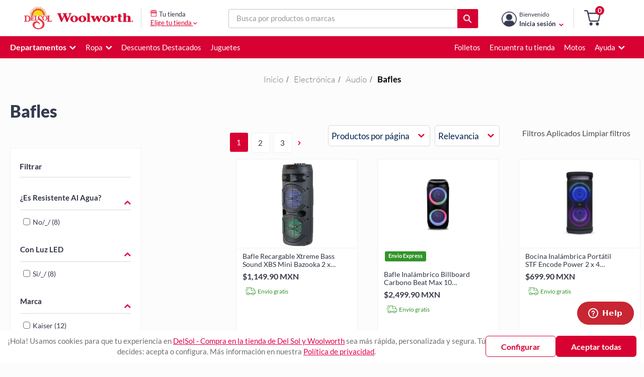

--- FILE ---
content_type: text/html;charset=UTF-8
request_url: https://www.delsol.com.mx/wcs/shop/MiniShopCartDisplayView?storeId=1&catalogId=12001&langId=-5
body_size: 617
content:

		<a id="widget_minishopcart" href="https://www.delsol.com.mx/wcs/shop/RESTOrderCalculate?calculationUsageId=-1&catalogId=12001&doConfigurationValidation=Y&updatePrices=1&orderId=.&langId=-5&storeId=1&errorViewName=AjaxOrderItemDisplayView&URL=https%3A%2F%2Fwww.delsol.com.mx%2Fwcs%2Fshop%2FAjaxOrderItemDisplayView" role="button"
				aria-label="Carro de la compra">
			<div id="minishopcart_total" >
				0
			</div>
			<img id="minishopcart_lock" class="nodisplay" src="https://ddkkui4xeftsp.cloudfront.net/wcsstore/AuroraStorefrontAssetStore/images/icon_lock_shopping_cart.png" alt=""/>
			<span>Carrito</span>
			<div class="arrow_button_icon"></div>
		</a>
	

<div id="placeHolder"></div>
<div id="MiniShopCartProductAdded">
	<div id="MiniShopCartProductAddedWrapper" style="display:none;" aria-labelledby="cartDropdownMessage">
		<div id="widget_minishopcart_popup_1">
			<div id="cartDropdown">
				<h3 id="cartDropdownMessage">Este artículo se ha añadido satisfactoriamente.</h3>
				<a id="MiniShopCartCloseButton_2" href="#" class="closeButton">Cerrar</a>
				<div class="content">
					<div class="products added">
						
					</div>
				</div>
				<div class="footer">
					<a id="GotoCartButton2" href="https://www.delsol.com.mx/wcs/shop/RESTOrderCalculate?calculationUsageId=-1&amp;catalogId=12001&amp;doConfigurationValidation=Y&amp;updatePrices=1&amp;orderId=.&amp;langId=-5&amp;storeId=1&amp;errorViewName=AjaxOrderItemDisplayView&amp;URL=https%3A%2F%2Fwww.delsol.com.mx%2Fwcs%2Fshop%2FAjaxOrderItemDisplayView" class="basicButton">
						<span>Ir al carro de la compra</span>
					</a>
				</div>
			</div>
		</div>
	</div>
</div>



--- FILE ---
content_type: text/css
request_url: https://ddkkui4xeftsp.cloudfront.net/wcsstore/AuroraStorefrontAssetStore/css/store.css?v=114
body_size: 50039
content:
.checkbox_registration,.headingtext,.quick_drop{float:left}#ResendActivationForm span.strongtext label,#box{display:block}.order_status_table,.uploadTableList .exampleInfo .exampleTable{border-collapse:collapse}.owl-carousel,.owl-carousel .owl-item,.owl-theme .owl-dots,.owl-theme .owl-nav{-webkit-tap-highlight-color:transparent}
.sign_in_registration .forgot_password_container:not(#WC_PasswordResetForm_div_3){width:100%;margin-top: 70px;background-color: #fff;position: relative;width: 100%;box-shadow: rgb(0 0 0 / 24%) 0px 3px 8px;}
.sign_in_registration .forgot_password_container .align{height:auto;}
.sign_in_registration .forgot_password_container #WC_ActivationResendForm_div_7{height:270px}.sign_in_registration .forgot_password_container #WC_PasswordUpdateForm_div_7{height:205px}.sign_in_registration .forgot_password_content{width:100%;font-size:12px}.sign_in_registration .forgot_password_header_return{background:url(../images/colors/color1/forgot_password.png);background-repeat:no-repeat;width:773px;height:44px}.sign_in_registration .forgot_password_align{padding:5px 5px 30px 59px;border-left:solid 1px #c9d3de;border-right:solid 1px #c9d3de}.sign_in_registration .update_password_align{padding:5px 5px 10px 59px;border-left:solid 1px #c9d3de;border-right:solid 1px #c9d3de;height:180px}#WC_AccountDisplay_div_23 ul{padding-left:15px}.quick_drop{width:44.5%}.sign_in_registration .form .content .align{padding:5px 15px;border-left:solid 1px #e5e5e5;border-right:solid 1px #e5e5e5;height:auto}.sign_in_registration .header_registration{background:url(../images/colors/color1/registration_header.png);background-repeat:no-repeat;width:773px;height:44px}.sign_in_registration .heading{padding:17px 5px 0 59px}.registration_header{color:#777;font-size:16px;font-weight:400}.checkbox_label_registration{padding-left:10px;vertical-align:middle}.sign_in_registration #resendActivationLink{margin:10px 0}#box{min-height:400px;padding:0;margin:0;word-wrap:break-word}#box.myAccountMarginRight{margin-bottom:10px;margin-top:10px}#box .body,#box_1 .body{float:none;border-left:solid 1px #e5e5e5;border-right:solid 1px #e5e5e5;border-bottom:solid 1px #e5e5e5;margin:0;padding:0 8px}#box .body .title{font-weight:700;padding-bottom:2px}#box .content_text{font-size:12px}#box .contentgrad_header,#box_1 .contentgrad_header{height:33px;background:url(../images/colors/color1/box_grad_header_tile.png);background-repeat:repeat-x;margin:0 auto}#box .contentgrad_header .left_corner,#box_1 .contentgrad_header .left_corner{float:left;background:url(../images/colors/color1/box_grad_header_left.png) no-repeat;width:9px;height:33px}#box .contentgrad_header .right_corner,#box_1 .contentgrad_header .right_corner{float:right;background:url(../images/colors/color1/box_grad_header_right.png) no-repeat;width:10px;height:33px}#total_breakdown{float:right;padding:5px 9px 10px 0;text-align:right;display:inline-block;vertical-align:top}#total_breakdown .promotion_button,#total_breakdown .promotion_code,#total_breakdown .promotion_input{display:inline-block;vertical-align:middle}#total_breakdown #order_total{float:left;min-width:165px}#total_breakdown #order_total .total_details{text-align:right;padding-right:14px}#total_breakdown #order_total .total_figures{text-align:right;font-family:Arial,Helvetica,sans-serif;font-size:12px}#total_breakdown #order_total .order_total{font-weight:700;color:#777}#total_breakdown #promotions{float:left;padding-right:20px;padding-top:3px}#total_breakdown .promotion_code{height:23px;padding-right:4px;padding-top:3px}#total_breakdown .promotion_input{height:23px;padding-right:5px}#total_breakdown .promotion_input input{height:16px;font-family:Arial;color:#4D4D4D}#total_breakdown .promotion_button>br{display:none}#total_breakdown .promotion_used{clear:both;float:left;padding-right:5px;text-align:left}#total_breakdown .promotion_delete{float:right;width:80px;padding-left:3px;text-align:left!important}#order_details{clear:both;padding-bottom:10px;margin-top:5px}#order_details tr th div .italic{font-style:italic;color:#4d4d4d}#order_details tr th div p{color:#006ECC}.remove_address_link,.wallet_item_details_link{color:#4D4D4D}#order_details .strong_content,.strong{color:#777;font-weight:700}#order_details .align_center{text-align:center}#order_details .align_left{text-align:left}#order_details .shipAddress{min-width:100px;max-width:150px;word-wrap:break-word}#order_details .shipMethod{min-width:110px;max-width:200px}#order_details .requestedShippingDate{width:12%;padding-right:4px}#order_details .expedite{text-align:left;width:10%}#order_details .received{text-align:center;padding-right:8px;width:90px}#order_details .avail{text-align:left;width:90px;padding-right:4px}#order_details .QTY{text-align:center;width:40px}#order_details .QTY .short{width:20px}#order_details .each{font-family:Arial,Helvetica,sans-serif;text-align:right;width:70px}#order_details .each .short{width:50px}#order_details .total{font-family:arial,helvetica,sans-serif;text-align:right;width:70px}#order_details .total .short{width:50px}#order_details .purchase_date{width:100px;padding-left:8px;text-align:left}#order_details .regmemo_textarea{margin-bottom:2px;margin-right:-7px}#order_details th{height:18px;vertical-align:top;padding:0;font-weight:700}#order_details tr.nested th{border-bottom:1px solid #e5e5e5;height:19px;vertical-align:top;padding-top:1px;padding-bottom:4px;color:#777;line-height:18px}#order_details td{border-bottom:2px dotted #e5e5e5;font-weight:400;padding:8px 0;text-align:left;vertical-align:top}#order_details .img{float:left;padding-right:7px}#order_details div[id^=WC_OrderItemDetailsf_div_1_],#order_details div[id^=WC_OrderItemDetailsSummaryf_div_1_],#order_details div[id^=WC_OrderItemDetails_div_1_],#order_details div[id^=WC_MSOrderItemDetailsSummaryf_div_1_],#order_details div[id^=WC_MSOrderItemDetails_div_1_]{width:94px;text-align:center}#order_details div[id^=WC_OrderItemDetailsf_div_1_] img,#order_details div[id^=WC_OrderItemDetailsSummaryf_div_1_] img,#order_details div[id^=WC_OrderItemDetails_div_1_] img,#order_details div[id^=WC_MSOrderItemDetailsSummaryf_div_1_] img,#order_details div[id^=WC_MSOrderItemDetails_div_1_] img{width:100%}#order_details div[id^=WC_OrderItemDetailsf_div_2_]{width:220px}#order_details .product_specs{margin-left:16px}.shipping_billing_img_padding{overflow-x:scroll}.shipping_billing_img_padding #order_details .itemspecs a.discount{padding-left:0}#order_details #WC_OrderItemDetailsf_div_1_1.img{margin-bottom:11px}#order_details .itemspecs{float:left;vertical-align:middle}#order_details .itemspecs a.discount{padding-left:70px}#order_details .itemspecs .icon_link{vertical-align:top}.info_icon{padding-left:5px}#order_details .th_align_left_normal{min-width:120px;border-bottom:2px dotted #E5E5E5;font-weight:400;padding:6px 0;text-align:left;vertical-align:top}#order_details .th_align_left_normal .itemspecs{padding-right:10px}#order_details .th_align_left_no_bottom{border-bottom:0}#order_details .th_align_left_dotted_top_solid_bottom{border-top:1px dashed #e5e5e5!important;font-weight:400;padding:6px 7px;vertical-align:top;border-bottom:1px solid #e5e5e5!important;text-align:right}#order_details .align_right,.each,.total{text-align:right;padding-top:10px}#order_details input{font-family:Arial;color:#4D4D4D}.order_details_my_account{padding:4px 0}#box.shopping_cart_box{min-height:240px;font-size:12px;color:#4d4d4d;font-family:Arial}#box.shopping_cart_box .espot_checkout_bottom_right{margin-left:580px}#box.shopping_cart_box .espot_payment{display:inline-block}div#shopping_cart_product_table_tall{font-size:12px;color:#4d4d4d;line-height:0;margin-bottom:0}div#scheduling_options{line-height:2}#customers_new_or_returning{padding-top:15px}#customers_new_or_returning .returning{float:left;text-align:left!important;padding:10px 0 52px 20px;width:220px;border-left:2px dotted #e5e5e5;position:relative}#customers_new_or_returning .new{float:left;padding:10px 20px 73px 0;text-align:left!important;width:220px;position:relative}#customers_new_or_returning .new_returning_button{text-align:left!important;padding:10px 0 0;width:220px;position:absolute;bottom:0}#customers_new_or_returning h2{font-size:12px;font-weight:700;color:#777}#customers_new_or_returning input{font-family:Arial;color:#4D4D4D}#unregistered_form{font-size:12px}@media (min-width:960px){#unregistered_form .col1_bill{border-right:2px dotted #e5e5e5}#unregistered_form .col2_ship{float:left}}#unregistered_form .col1_bill{float:left;width:410px;padding-left:8px;padding-right:25px;margin-right:50px}.col1_bill>h2,.col2_ship>h2{color:#777;font-weight:700;font-size:14px;padding-bottom:10px}#unregistered_form .col2_ship{width:400px;padding-left:8px}.sixpixels{float:left;height:10px;padding-left:6px}.denote_required_field{margin:15px 0}.required-field{width:8px;color:red;padding-top:2px;display:inline}.form_input{width:185px}.button_right_side_message{padding:0 0 0 10px;display:inline-block;vertical-align:middle;font-size:14px;color:#777}#box .header_element_align{display:inline-block;margin:9px 7px;vertical-align:middle}#location .location_select{margin-right:15px;float:left}#location .location_select_form{padding-right:0;height:30px}#location .location_select_button{padding-top:13px;padding-left:5px;margin-left:5px;display:block}#box .content_header{padding:10px;border-right:solid 1px #e5e5e5;border-left:solid 1px #e5e5e5}#box .content_header .shipping_info_espot{float:left}.instruction{font-size:14px;margin-bottom:10px}#box .content_footer,#box_1 .content_footer{height:39px;background:url(../images/colors/color1/box_footer_tile1.png);background-repeat:repeat-x;border-right:solid 1px #e5e5e5;border-left:solid 1px #e5e5e5}#box .espot_checkout_bottom{padding-bottom:20px;padding-left:10px;font-size:12px}#box .espot_checkout_bottom .espot_checkout_bottom_right{margin-left:800px}.content_wrapper .content_left_shadow .content_right_shadow .main_content .container_full_width .espot_checkout_top{margin-left:740px;padding-top:5px;display:block;font-size:12px}.content_wrapper .content_left_shadow .content_right_shadow .main_content .container_full_width .gift_header .espot_checkout_top{position:relative;top:-35px}#box .content_footer .left_corner,#box_1 .content_footer .left_corner{float:left;background:url(../images/colors/color1/box_footer_left1.png) no-repeat;width:11px;height:39px}#box .content_footer .right_corner,#box_1 .content_footer .right_corner{float:right;background:url(../images/colors/color1/box_footer_right1.png) no-repeat;width:11px;height:39px}.button_footer_line{padding-top:18px;padding-bottom:8px;float:left}.button_footer_line_csr{float:right}.no_float{float:none}.content_footer .button_footer_line{padding-top:2px}.store_locator_title{font-size:22px;color:#CA4200;padding-bottom:5px}div#your_store_list .text_padding{padding:10px 0;font-size:14px}#bopis_table,#bopis_table1{padding-bottom:4px;margin-top:5px}#checkout_crumb .crumb,#checkout_crumb .crumb .on,#checkout_crumb .crumb h1{font-size:12px}#bopis_table th,#bopis_table1 th{border-bottom:1px solid #e5e5e5;height:18px;vertical-align:top;text-align:left;color:#777;font-weight:700}#bopis_table td{padding:6px 0;vertical-align:top}#bopis_table .dotted_bottom_border{border-bottom:1px dotted #E5E5E5}#bopis_table td.avail img{vertical-align:middle}#bopis_table1 .dotted_bottom_border{border-bottom:2px dotted #E5E5E5}#bopis_table1 td{padding:6px 10px 0 0;vertical-align:top}#bopis_table1 td.avail img{vertical-align:middle}#bopis_table1 input{margin-right:16px;margin-left:8px}#checkout_crumb .crumb{color:#59677d;font-weight:400;padding:15px 7px 7px 0}#checkout_crumb .crumb a{text-decoration:none;color:#CA4200;font-size:12px;font-weight:400}#checkout_crumb .crumb p{color:#4d4d4d}#checkout_crumb .crumb .on,.step_on{color:#59677d;font-weight:700}#checkout_crumb .continue_shopping{float:right;padding-right:8px;padding-top:15px}.step_arrow{background:url(../images/colors/color1/bar.gif) no-repeat;height:12px;width:16px;display:inline-block}#box .main_header{background:url(../images/colors/color1/box_header_tile1.png);background-repeat:repeat-x}#box .main_header:after{content:"";display:block;clear:both}#box .main_header .left_corner{float:left;background:url(../images/colors/color1/box_header_left1.png) no-repeat;width:11px;height:33px}#box .main_header .right_corner{float:right;background:url(../images/colors/color1/box_header_right1.png) no-repeat;width:11px;height:33px}#box .main_header_text{height:33px;line-height:33px;margin:0;padding:0;white-space:nowrap;font-size:16px;color:#777}#shipping{padding-left:0;font-size:12px}#shipping .title{font-weight:700;color:#777}#shipping .shipping_address{clear:left;float:left;padding:10px 50px 5px 0}#shipping .shipping_method{padding:10px 0 5px 3px}#shipping .shipping_method .dropdown{padding-bottom:5px}#shipping .shipping_method .checkbox .element{padding:0;margin:0;border:none}.billing_border,.top_border{border-top:1px solid #e5e5e5}#shipping .shipping_method .checkbox .text{font-family:Arial;font-size:12px;vertical-align:20%;padding-bottom:5px;color:#4d4d4d}div.free_gifts_block{float:left;width:691px}#shipping div.free_gifts_block{width:917px}#box .main_header .left_corner_straight{float:left;background:url(../images/colors/color1/box_header_left_straight.png) no-repeat;width:11px;height:33px}#box .main_header .right_corner_straight{float:right;background:url(../images/colors/color1/box_header_right_straight.png) no-repeat;width:11px;height:33px}.editAddressLink,.newShippingAddressButton{color:#006ECC}.payment_heading{font-weight:700;width:150px;color:#777;font-size:12px;padding-top:5px}#billing .billing_address_container,.billing .billing_address_container{float:left;min-width:100px;max-width:200px;word-wrap:break-word}.card_info{display:inline-block;width:300px}.card_info .col1{float:left;width:365px;padding-top:5px}.card_info .col1 .card_number{width:160px;float:left}.card_info .col1 .date{display:block;padding-top:5px}.card_info .col1 span input{font-family:Arial,Verdana,Helvetica,sans-serif;font-size:12px}.card_info .month_year{float:left;padding-right:18px}.card_info select{width:63px}.card_info a{font-family:Verdana;font-size:8pt;color:#404040;text-decoration:none;padding-left:4px;line-height:19px;vertical-align:top}.card_info a:hover,.hover_underline a:hover,a.hover_underline:hover{text-decoration:underline}.billing_method .payment_amount,.card_info .payment_amount{color:#777;font-weight:700;padding-top:5px}.visaCVV2{position:relative;bottom:5px}.order_link{color:#006ECC}.tooltip_popup_price{font-family:arial,helvetica,sans-serif}#centered_single_column_form{width:240px;font-size:12px}#centered_single_column_form h1{color:#777;font-weight:700;font-size:14px;padding-bottom:10px}#centered_single_column_form_footer{padding-right:25px;padding-top:10px;text-align:left}#shipping .shipping_address_summary{float:left;padding:10px 100px 5px 3px}#shipping .shipping_method_summary{float:left;padding:10px 0 5px 3px}#box .contentline{height:8px;background-repeat:repeat-x;border-left:solid 1px #e5e5e5;border-right:solid 1px #e5e5e5}#billing_method,#billing_summary,.billing_address,.billing_method,.billing_summary{padding:10px 30px 0 0;font-size:12px}#billing_method,#billing_summary .title,#purchase_order .title,.billing_address .title,.billing_method .title,.billing_summary .title{color:#777}#billing_summary .billing_address,.billing_summary .billing_address{float:left;padding:0 83px 5px 3px;width:170px}#billing_summary .billing_method,.billing_summary .billing_method{float:left;padding:0 5px 5px 0;width:320px}.shipping_billing_height{height:100%}#purchase_order{padding:0 0 0 3px}#WC_OrderShippingBillingConfirmationPage_div_21,#WC_SingleShipmentSummary_div_21{margin-top:10px}#WC_OrderShippingBillingConfirmationPage_div_4 h1{padding:0}.billing_address,.description_fixedwidth,.itemspecs,.shipping_address,.shipping_address_content,.shipping_address_nester{line-height:18px}#billing summary .profile,.billing_summary .profile,.shipping_address .profile,.shipping_address_content .profile,.shipping_address_nester .profile{padding-bottom:10px}.price{font-family:arial,helvetica,sans-serif!important}.offerprice{color:#CA4200}.order_print_signup{line-height:32px;padding:18px 2px 8px;font-size:12px;color:#4d4d4d}.button_footer_line .left{padding-left:5px}.button_side_message{padding-left:10px;padding-top:6px;float:left;font-size:14px;color:#777}#WC_CheckoutPaymentAndBillingAddressSummaryf_div_6,#WC_UnregisteredCheckout_div_9,#checkoutsms{font-size:12px}iframe{display:none}.error_msg,.my_account .content{display:block}.breadcrumb_current{color:#CA4200;font-weight:700}#breadcrumb .on{color:#CA4200;font-size:22px}.top_border{float:right}.space{height:6px}textarea{padding:2px;border:1px solid #bfbfbf;overflow:auto}.checkbox{padding-bottom:3px;margin-top:3px;margin-right:4px;width:13px;height:13px;border:none;vertical-align:middle;line-height:0}.button_left_padding{margin-left:6px}.error_msg{color:red;padding-bottom:10px}.my_account_content_bold,.status_msg{color:#777;font-weight:700}.no_bottom_border{border-bottom:0}div.widget_site_popup>.middle>.content_left_border>.content_right_border>.content>.body>#radio_choices{padding:8px 17px 0 9px}div#radio_choices div{margin-bottom:6px}div#radio_choices div input{margin:0;vertical-align:top}div.widget_site_popup>.middle>.content_left_border>.content_right_border>.content>.body>#free_gifts_table{height:260px;overflow-y:auto;overflow-x:hidden}div.widget_site_popup>.middle>.content_left_border>.content_right_border>.content>.footer>.button_container>.button_secondary{display:block;float:right}div#free_gifts_table div.gifts_wrapper{padding-bottom:10px;border-top:1px solid #c6d0dc}div.gifts_wrapper div.gift_item_container{border-bottom:1px solid #c9d3de}#box .my_account .body,.my_account .content{border-left:solid 1px #e5e5e5;border-right:solid 1px #e5e5e5;border-bottom:solid 1px #e5e5e5}div.gift_item_container div.selection{float:left;padding:34px 5px 6px;width:25px}div.gift_item_container div.image{float:left;padding:6px 5px;width:70px}div.gift_item_container div.image>img{width:100%}div.gift_item_container div.product_info{float:left;padding:6px 5px;width:250px}div.gift_item_container div.product_info h2{font-size:10px!important}div.gift_item_container div.price{float:left;padding:6px 5px;text-align:right;width:50px}.product_info p.online_availability{padding-top:5px}.my_account{width:100%;padding:0;margin:0;float:left}.my_account .info{padding:8px}.my_account_content_bold{font-size:12px}.my_account legend{white-space:normal;display:table}#box .my_account .body{margin:0;padding:0 8px;display:block;font-size:12px;color:#4d4d4d;min-height:150px}#Register input,#WC_AccountForm_div_9 input,#my_account_billing input,#shipAddr input,div.info_table{margin-bottom:10px}div.info_table{border-left:1px solid #e5e5e5;border-right:1px solid #e5e5e5;border-top:1px solid #e5e5e5;border-radius:5px;display:-moz-inline-block;display:inline-block;zoom:1}div.info_table div.row{border-bottom:1px solid #e5e5e5}div.info_table div.row div.info_content,div.info_table div.row div.info_content1,div.info_table div.row div.label,div.info_table div.row div.label1,div.info_table div.row div.label2{float:left;text-align:left;padding:7px 0 3px 5px;vertical-align:middle}div.info_table div.row div.label{border-right:1px solid #e5e5e5;background-color:#fbfbfb;width:130px;padding-left:8px;padding-right:8px;height:auto!important;min-height:23px;font-size:12px}div.info_table div.row div.info_content{background-color:#fff;display:-moz-inline-block;display:inline-block;zoom:1;border-right:none;padding-right:7px;font-size:12px}div.info_table div.row div.label1{width:210px;padding-left:5px;padding-right:5px;height:auto!important;min-height:23px;overflow-x:auto}div.info_table div.label1{overflow-x:auto}div.info_table div.row div.label2{width:100px;padding-left:5px;padding-right:5px;min-height:23px;height:23px}div.info_table div.row div.info_content1{display:-moz-inline-block;display:inline-block;zoom:1;border-right:none;padding-right:7px;height:auto!important;min-height:23px;width:210px}div.info_table div.row div.info_content input,div.info_table div.row div.info_content select{margin:0;height:20px}.form_2column{padding:15px 0 0}.form_2column .align{padding-bottom:10px}.form_2column .column{width:305px;min-width:50%;max-width:100%;float:left;position:relative}.form_2column .column select{max-width:325px}.form_2column .column_registration{width:500px;float:left}.form_2column .birthdayColumn{float:left;width:28.6%}.form_2column .label_spacer{padding-bottom:5px}.addrbook_header{display:inline-block;vertical-align:middle;padding:8px 0}.address input{font-size:12px;font-family:Arial;margin:2px 0 7px;padding:2px;height:15px;color:#4D4D4D}#addr_title h2{font-size:12px}.shipping_billing_content{padding:0}.shipping_billing_content:after{content:"";display:block;clear:both}#my_account_billing{width:48%;float:left;margin-bottom:8px}#my_account_shipping{width:48%;padding-left:2%;float:right;border-left:solid 1px #c9d3de}#my_account_billing:after,#my_account_shipping:after{content:"";display:block;clear:both}@media (max-width:720px){#my_account_billing,#my_account_shipping{width:100%;padding:0;border:0}}.my_account .myaccount_link{color:#006ECC}.quick_checkout_profile_padding{padding-bottom:7px}.order_status_table{padding:8px 0;width:100%}.order_status_table .ul{list-style:none;margin:0;padding:0}.order_status_table .ul .li{float:left;padding:15px 0}.order_status_table .ul .row{min-height:35px}.order_status_table .ul .clear_float{float:none;font-size:0;padding:0}.order_status_table .column_heading{border-bottom:1px solid #e5e5e5;font-weight:700;color:#777;text-align:left}.order_status_table .column_heading th.li{padding-top:3px;padding-bottom:15px}.order_status_table .row{border-bottom:2px dotted #e5e5e5;min-height:30px}.order_status_table .ul .row .li{padding:6px 5px}.order_status_table .ul .row .clear_float{padding:0}.order_status_table .order_number_column_1{width:14%}.order_status_table .order_date_column_1{width:16%}.order_status_table .status_column_1{width:17%;line-height:18px}.order_status_table .status_column{width:17%}.order_status_table .total_price_column_1{text-align:right;width:15%}.order_status_table .order_scheduled_column_1{width:18%}.order_status_table .next_order_column_1{width:17%}.order_status_table .order_status_column_1{width:5%}.order_status_table .order_number_column_1 span{display:block}div#PreviouslyProcessed,div#WaitingForApproval{padding-right:10px}.order_status_table .purchase_order_column_1{width:16%}.order_status_table .option_1{width:22%;float:right!important}@media (max-width:900px){.order_status_table .option_1 .button_text{padding:0 10px}}.order_status_table .last_updated_column_2,.order_status_table .order_number_column_2{width:27%}.order_status_table .purchase_order_column_2{width:18%}.order_status_table .total_price_column_2{text-align:right;width:18%}.order_status_table .order_number_column_3{width:30%}.order_status_table .next_order_date_column_3,.order_status_table .purchase_order_column_3{width:20%}.order_status_table .total_price_column_3{text-align:right;width:20%}.order_status_table .option_3{width:24%}.order_status_table .option_button{float:right}.order_status_table div.option_button span.primary_button span.button_container span.button_top span.button_bottom a{position:static}.order_status{padding-bottom:0;width:100%}.order_status .info{padding:5px 11px 0 14px;line-height:15px}.order_status .tabfooter{height:14px}.order_status_table .options_column span.primary_button span.button_container span.button_top span.button_bottom{min-width:65px}.order_status_table.order_history .status_column{width:26%}.order_status_table.order_history .options_column{width:20%;float:right!important;padding-right:0!important}.order_status_table.scheduled_orders .status_column,.order_status_table.subscriptions .status_column{width:7%}.order_status_table.scheduled_orders .options_column,.order_status_table.subscriptions .options_column{width:24%;float:right!important;padding-right:0!important}.order_status_table.scheduled_orders .options_column div.edit,.order_status_table.subscriptions .options_column div.edit{margin-top:0!important}.myaccount_header{background-color:#F5F5F5;border-color:#F8AD05 #E5E5E5 #E5E5E5;border-style:solid;border-width:2px 1px 0;color:#777;font-size:16px;padding:8px}.myaccount_header:after{content:"";display:block;clear:both}.myaccount_header.bottom_line{background-color:#F5F5F5;border-bottom:1px solid #E5E5E5}.myaccount_header.no_side_lines{border-right:none;border-left:none}.myaccount_content{border:1px solid #e5e5e5;margin:0;padding:0 8px;display:block}.gift_section,.myaccount_section_header.around_border{border:1px solid #E5E5E5}.myaccount_content.margin_below,.myaccount_desc{margin-bottom:8px}.myaccount_desc{font-size:12px}.myaccount_desc_title{padding:10px 0;color:#666;font-weight:700;font-size:12px}.myaccount .bopis_link{color:#006ECC}.myaccount_section_header{background:#F5F5F5;border-bottom:1px solid #E5E5E5;height:33px;margin:0 auto}.checkout_subheader,.myaccount_subheader{background:#FBFBFB;border:1px solid #E5E5E5;margin:0 auto;padding:0 8px}.checkout_subheader:after,.myaccount_subheader:after{content:"";display:block;clear:both}.checkout_subheader_content,.my_account_wishlist .remove{display:inline-block;vertical-align:middle}.my_account .header{height:33px;line-height:33px;margin:0;padding:0;font-size:14px;padding-left:8px;color:#666}.myAccountSubHeading{margin-bottom:10px;font-size:18px}.gift_section{clear:both;margin-bottom:8px}#right_nav{width:33.333333%;float:right}#wishlist{margin-left:10px;font-family:Arial,Verdana,Helvetica,sans-serif;font-size:12px;color:#59677d;border:3px solid #e7e7e7}@media (max-width:800px){#right_nav{width:100%}#wishlist{margin-left:0}}#wishlist .header{padding:6px 4px 4px 8px}#wishlist .header_text{padding:6px 0 0;line-height:14px}#wishlist .contents{background:0 0;background-repeat:repeat-y;padding:6px 4px 8px 8px}.required-field_wishlist{width:8px;color:#d90101;position:relative;top:2px}.wishlist_side_space{padding-left:0}.my_account_wishlist{width:66.666666%;float:left;font-size:14px}@media (max-width:800px){.my_account_wishlist{width:100%}}.my_account_shared_wishlist{font-size:14px}.my_account_shared_wishlist #WishlistDisplay_Widget .body588{border-left:1px solid #E5E5E5;border-right:1px solid #E5E5E5}.my_account_shared_wishlist #WishlistDisplay_Widget #four-grid-wishlist{padding-left:10px}.shared_wishlist_title{padding-bottom:10px;font-size:16px}.my_account_wishlist_container{padding-left:5px;padding-right:5px;font-size:12px}.my_account_wishlist .deleteLink,my_account_wishlist .deleteLink a{color:#4d4d4d;font-size:12px}.my_account_wishlist .remove{background:url(../images/colors/color1/remove.png) no-repeat;height:7px;margin-bottom:3px;margin-right:3px;width:7px;text-decoration:none}.multiple_wishlist_link_divider{background-image:url(../images/colors/color1/listdiv.png);background-position:center;background-repeat:no-repeat;height:22px;padding-left:5px;padding-right:5px;width:7px}#box .body588{width:100%;box-sizing:border-box;border-left:1px solid #e5e5e5;border-right:1px solid #e5e5e5;border-bottom:1px solid #e5e5e5}.left_wishlist{padding:9px 0;float:left}#box .subheader_text{font-size:12px;padding-left:10px}#box .my_account_wishlist #WishlistDisplay_Widget .divider_line_style{background-color:#FFF;background-position:left;clear:both;height:1px;font-size:0}#box .views_icon{position:relative;left:-10px;top:10px}div .top_pagination,div#top_pagination{padding:5px 0;border-left:solid 1px #e5e5e5;border-right:solid 1px #e5e5e5;border-bottom:solid 1px #e5e5e5}#getWidgetButton .subscribe_share_controls{margin-top:-24px;margin-right:12px;color:#777;overflow:hidden;cursor:pointer}#getWidgetButton .subscribe_share_controls>.text{text-decoration:none;line-height:15px;float:right;color:#777}#getWidgetButton .subscribe_share_controls>.icon{float:right;margin-left:4px}#breadcrumb{min-height:25px;margin:0 auto;padding:0;margin-bottom:2px}#breadcrumb .title{padding:0 0 7px 15px}.myaccount_title{color:#222}#WC_MyAccountDisplay_div_1 .myaccount_breadcrumb{color:#59677D}#WC_MyAccountDisplay_div_1 .myaccount_title .landingpage_link{color:#CA4200;font-size:22px}#WC_MyAccountDisplay_div_1 .myaccount_title .sub_breadcrumb{color:#59677D;font-size:16px}#WC_MyAccountDisplay_div_1 .myaccount_title .current_breadcrumb{color:#59677D;font-size:16px;font-weight:700}#WC_MyAccountDisplay_div_1 .myaccount_title .divider{vertical-align:16%;font-size:18px}#four-grid,#four-grid-espot,#four-grid-wishlist{padding:0 10px 0 7px;margin:0;vertical-align:top;line-height:normal}#four-grid-wishlist .item .description_fixedwidth{height:45px;padding:4px 0 0 4px;overflow:auto;width:150px}#four-grid td,#four-grid-espot td,#four-grid-wishlist td{width:25%}#four-grid .item,#four-grid-espot .item{padding:10px 5px 3px;vertical-align:top}#four-grid-wishlist .item{padding:10px 5px 3px 10px;vertical-align:top;float:left}#four-grid-wishlist .img{width:94px;height:94px;text-align:center}#four-grid-wishlist .img>a>img{height:100%}#four-grid .item .description,#four-grid-espot .item .description,#four-grid-wishlist .item .description{height:60px;padding-top:5px;padding-left:5px}#four-grid .item .price,#four-grid-espot .item .price{height:35px;padding-left:3px;font-size:12px;font-family:arial,helvetica,sans-serif}#four-grid-wishlist .item .price{padding-left:3px;padding-bottom:10px;font-size:12px;min-height:32px;font-family:arial,helvetica,sans-serif}#four-grid .item .button .multiple_buttons,#four-grid-espot .item .button .multiple_buttons,#four-grid-wishlist .item .button .multiple_buttons{height:24px}#four-grid .divider_line,#four-grid-espot .divider_line,#four-grid-wishlist .divider_line{border-top:1px solid #edeff0}#second_level_category_popup,.cancel_subscription_popup{width:457px!important;position:absolute;display:block;z-index:9999;background-color:#fff;overflow:hidden;border:3px solid #a2a2a2}#horizontal_grid div.item_container_divider div.divider_line,.my_account_shared_wishlist #horizontal_grid div.item_container div.divider_line{border-top:1px solid #E5E5E5}#second_level_category_popup .top_left,.cancel_subscription_popup .top_left{background-image:url(../images/colors/color1/popup_topleft.png);background-repeat:no-repeat;height:10px;width:8px;float:left;display:none}#second_level_category_popup .top_right,.cancel_subscription_popup .top_right{background-image:url(../images/colors/color1/popup_topright.png);background-repeat:no-repeat;background-position:right;height:10px;width:490px;float:left;display:none}#second_level_category_popup .close,.cancel_subscription_popup .close{padding:12px 15px 9px 0;color:#666;background-color:#f5f6f7;border-bottom:1px solid #edefe0}#second_level_category_popup .close .icon,.cancel_subscription_popup .close .icon{padding-top:2px;padding-left:4px;float:right}#second_level_category_popup .bodycontent div.clear_float,.cancel_subscription_popup .bodycontent div.clear_float{clear:both}#second_level_category_popup .footer{text-align:right;height:14px;width:498px;display:none}#second_level_category_popup .footer .bot_left{background-image:url(../images/colors/color1/popup_botleft.png);background-repeat:no-repeat;height:14px;width:8px;float:left}#second_level_category_popup .footer .bot_right{background-image:url(../images/colors/color1/popup_botright.png);background-repeat:no-repeat;background-position:right;height:14px;width:490px;float:left}.multiple_wishlist_actions_border{padding-top:0;padding-bottom:5px;text-align:right}#horizontal_grid,.my_account_shared_wishlist #horizontal_grid{margin:0 auto;padding:0 10px}.bopis_link{color:#006ECC}.my_account_wishlist .widget_product_listing>.top{width:523px}.my_account_wishlist .widget_product_listing>.middle,.my_account_wishlist .widget_product_listing>.middle>.left_border,.my_account_wishlist .widget_product_listing>.middle>.left_border>.right_border,.my_account_wishlist .widget_product_listing>.middle>.left_border>.right_border>.content,.my_account_wishlist .widget_product_listing>.top>.middle_tile{width:521px}.my_account_wishlist .widget_product_listing>.bottom{width:523px}.my_account_wishlist .widget_product_listing>.bottom>.middle_tile{width:521px}.my_account_wishlist .product_listing_container .grid_mode>.row>.product{width:173px}.clear_both{clear:both}.my_account_shared_wishlist #horizontal_grid div.item_container div.information{width:400px}.my_account_shared_wishlist #horizontal_grid div.item_container div.information p{width:400px;font-size:12px}#horizontal_grid div.item_container{min-height:106px}#AddressForm,#WC_EmptyShopCartDisplayf_div_1{min-height:150px}#horizontal_grid div.item_container>div[id^=baseContent_soaWishList_]{width:94px;height:94px;text-align:center;float:left}#horizontal_grid div.item_container>div>a>img{height:100%}#horizontal_grid div.item_container td{padding:3px 0;vertical-align:top}#horizontal_grid div.item_container div.image{padding:2px 0 2px 5px;text-align:center;width:90px}#horizontal_grid div.item_container td.information{width:71%}#horizontal_grid div.item_container td.information p{font-size:12px}#horizontal_grid div.item_container td.information h3{font-size:12px;font-weight:700;padding-right:7px;color:#4d4d4d}#horizontal_grid div.item_container td.price{font-weight:700;text-align:right;width:15%;white-space:nowrap}#horizontal_grid div.item_container td.price span.price{font-weight:700;text-align:right;white-space:nowrap}#horizontal_grid div.item_container td.price .price{font-size:12px;font-family:arial,helvetica,sans-serif;font-weight:700;text-align:right}#horizontal_grid div.item_container td.add_to_cart{text-align:right;width:35%;padding-left:5px}.listPrice{font-family:arial,helvetica,sans-serif;text-decoration:line-through;font-weight:400}td.item .listPrice{font-weight:700;text-decoration:line-through}#quickLinksBar>li>a,#searchFilterButton,.basicMenu a,.departmentMenu a,a{text-decoration:none}.sign_in_registration .container h2,.sign_in_registration .right h2{font-size:16px;font-weight:400}.sign_in_registration .title h1{height:46px;line-height:46px;padding:0}#SendMsgForm .header h2{font-size:12px}#breadcrumb .title h1{font-size:22px}#my_account_billing h1,#my_account_shipping h1{font-size:14px}#centered_single_column_form .order_link{font-size:16px}#box .paging{padding-left:12px}.shopcart_pagination{float:left;width:100%}#ShopcartPaginationText1 .textfloat{float:left;padding-top:10px}#ShopcartPaginationText2 .textfloat{float:left;padding-top:5px}#ShopcartPaginationText1 .divpadding{float:left;padding-left:12px;padding-top:10px}#ShopcartPaginationText2 .divpadding{float:left;padding-left:12px;padding-top:5px}.couponWalletContainer{float:left}.couponWalletContainer .couponWalletTable_couponName{width:423px}.couponWalletContainer .couponWalletTable_expirationDate{width:151px}#WC_ShipmentDisplay_div_18 #couponWalletTable th,#WC_ShopCartDisplay_div_5 #couponWalletTable th{height:28px}#WC_ShipmentDisplay_div_18 #couponWalletTable .button_text,#WC_ShopCartDisplay_div_5 #couponWalletTable .button_text{width:39px}#couponWalletTopBorder{border-top:1px solid #C9D3DE;float:right;margin-top:10px;width:100%}#couponWalletTable{float:right;margin-top:10px;margin-bottom:10px}#couponWalletTable th{text-align:left;padding-left:7px;border-bottom:1px solid #C9D3DE;font-size:12px;font-weight:700;color:#666}#couponWalletTable td{border-bottom:1px dotted #C9D3DE;padding:6px 7px;vertical-align:middle;font-size:12px}.couponWalletTable_couponName{width:247px;word-break:break-word}.couponWalletTable_couponName a{font-size:12px}.couponWalletTable_expirationDate{width:131px;word-break:break-word;color:#4d4d4d}.couponWalletTable_buttonColumn{width:88px}.couponWallet_NoCouponsMessage{padding-top:7px;font-size:12px}.actions_popup .cancel,.actions_popup .edit,.actions_popup .link,.actions_popup .reorder{font-size:8pt;color:#006ECC}#box .order_number_column{width:17%}#box .order_scheduled_column{width:19%}#box .next_order_column{width:17%}#box .order_status_column{width:11%}#box .total_price_column{width:12%}@media (max-width:900px){#box .options_column .button_text{padding:0 10px}}.actions_down_arrow{margin:0;padding:0;width:7px;height:5px;background-image:url(../images/arrow.png);position:absolute;bottom:4px;right:2px}.actions_popup{width:135px;padding:5px 10px 10px;margin:-5px;background-color:#fff;z-index:2;border:1px solid #c0dcf2;top:8px;right:6px}.actions_popup .edit{padding-bottom:4px;line-height:10px}.actions_popup .reorder{padding:4px 0;line-height:10px}.actions_popup .cancel{padding-top:4px;line-height:10px}.cancel_subscription_popup{width:325px!important}.cancel_subscription_popup h2{font-size:14px;font-weight:700}.cancel_subscription_popup .footer .bot_right,.cancel_subscription_popup .top_right{background-position:right center;width:317px!important}.cancel_subscription_popup .header{background-image:url(../images/colors/color1/popup_center_tile_mini.png);background-repeat:repeat-y;text-align:right;clear:left}.cancel_subscription_actions_border{padding-top:7px;padding-bottom:12px}.cancel_subscription_popup .bodycontent{background-repeat:repeat-y;padding:0 25px}.tab_container_top .tab_active_middle,.tab_container_top .tab_inactive_middle{padding:0 10px;line-height:27px;font-size:14px;float:left;margin:0;white-space:nowrap}.cancel_subscription_popup .footer{text-align:right;height:14px;width:325px}.tab_container_top{width:100%;height:27px}.tab_container_top .tab_clear{width:22px;height:27px;float:left}.tab_container_top .tab_active_left{width:6px;height:27px;float:left;background-image:url(../images/colors/color1/tab_active_left.png)}.tab_container_top .tab_inactive_left{width:6px;height:27px;float:left;background-image:url(../images/colors/color1/tab_inactive_left.png)}.tab_container_top .tab_active_middle{height:27px;background-image:url(../images/colors/color1/tab_active_bg.png)}.tab_container_top .tab_active_inactive{width:25px;height:27px;float:left;background-image:url(../images/colors/color1/tab_active_inactive_divider.png)}.tab_container_top .tab_inactive_active{width:25px;height:27px;float:left;background-image:url(../images/colors/color1/tab_inactive_active_divider.png)}.tab_container_top .tab_inactive_middle{height:27px;background-image:url(../images/colors/color1/tab_inactive_bg.png);text-align:bottom}.tab_container_top .tab_link{line-height:27px;margin:0;white-space:nowrap;font-size:14px}.tab_container_top .tab_inactive_right{width:26px;height:27px;float:left;background-image:url(../images/colors/color1/tab_inactive_right.png)}.tab_container_top .tab_active_right{width:26px;height:27px;float:left;background-image:url(../images/colors/color1/tab_active_right.png)}.tab_container_base{width:100%;height:6px;padding:0;background-image:url(../images/colors/color1/tab_container_middle.png)}.tab_container_base .tab_container_left{width:7px;height:6px;background-image:url(../images/colors/color1/tab_container_left.png);float:left}.tab_container_base .tab_container_right{width:7px;height:6px;background-image:url(../images/colors/color1/tab_container_right.png);float:right}#scheduleOrderInputSection .scheduleOrderAreaInterval{clear:left;float:left;padding:10px 55px 5px 0;width:120px;font-size:12px;color:#777}#scheduleOrderInputSection .scheduleOrderAreaNextDelivery,#scheduleOrderInputSection .scheduleOrderAreaStartDate{float:left;width:176px;padding:10px 5px 5px 0;position:relative}#scheduleOrderInputSection .scheduleOrderAreaStartDate{font-size:12px;color:#777}#scheduleOrderInputSection .title{font-weight:700}.breadcrumb_item{float:right;padding:2px 2px 0}#orderItemDisplay{color:#59677D;font-size:14px;font-weight:400;padding:15px 7px 7px 14px}#orderItemDisplay .breadcrumb_item{float:right;padding:2px 9px 0 0}#discountDetailsSection .info_icon{color:#006ECC}.order_status_table.scheduled_orders .next_order_column,.order_status_table.scheduled_orders .order_number_column,.order_status_table.scheduled_orders .order_scheduled_column{width:15%}.order_status_table.scheduled_orders .order_status_column_history{width:35%}.order_status_table.scheduled_orders .order_status_column{width:10%}.order_status_table.scheduled_orders .total_price_column{text-align:right;width:10%}.order_content{color:#CA4200}.checkout #box .body,.checkout #box_1 .body{border-left:solid 1px #e5e5e5;border-right:solid 1px #e5e5e5;margin:0;padding:0 8px;display:block;width:917px}.gift_content,.gift_header{border-left:1px solid #e5e5e5;border-right:1px solid #e5e5e5;border-bottom:1px solid #e5e5e5}.checkout_show_icon{position:absolute;top:0;right:10px}.checkout_show_icon .hide{min-width:50px;font-size:12px;color:#777}.content_text_title{display:table-cell;font-size:14px;font-weight:700;color:#666;padding-bottom:4px}#gift_registry_box{margin:8px auto 0;max-width:935px}.gift_header{position:relative;background-color:#f5f5f5;border-top:2px solid #f8ad05;padding:0 8px;color:#777;font-size:16px;height:33px;line-height:33px;white-space:nowrap;font-weight:400;margin-top:5px}.gift_content{margin:0 auto;padding:8px;font-size:12px}.gift_content.no_top_border{border-top:none}.gift_content.margin_below{margin-bottom:8px}.remove_store_link{color:#006ECC;white-space:nowrap}#quick_order{padding:11px;white-space:normal;line-height:1.4;font-size:12px;min-width:220px}#quick_order .input_form{float:left}#quick_order .error_text{color:#CA4200}#quick_order .headers{padding-bottom:8px}#quick_order .img{float:right;padding-right:8px}#quick_order .order_button{float:left;padding-left:20px}#quick_order .input_form .QTY{float:left;border-bottom:solid 1px #c9d3de;padding-right:5px;width:45px}#quick_order .input_form .SKU{float:left;border-bottom:solid 1px #c9d3de;padding-left:25px;width:145px}#quick_order .input_form .input .SKU_field{width:126px;margin-right:7px}#quick_order .input_form .input .QTY_field{width:45px}#quick_order .input_form .input .line_number{width:15px;display:inline-block;margin-right:7px;text-align:center}#quick_order .input_form .input .input_sub_fields{display:inline-block}#quick_order .input_fields{padding-top:5px;width:100%}#content710{float:left;padding-top:1px}.drop_down{height:23px;padding:2px 0 1px;margin-bottom:9px}.drop_down_checkout{height:23px;padding:1px;border:1px solid #BFBFBF;margin-bottom:9px;width:185px}.drop_down_address_book,.drop_down_billing,.drop_down_shipping{height:23px;padding:1px;border:1px solid #BFBFBF;font-family:Arial,Verdana,Helvetica,sans-serif;font-size:12px}.drop_down_billing{height:23px;padding:2px 0 1px;margin-right:5px}.left_drop_down_shipment{padding:7px 0}.drop_down_country{height:23px;padding:1px;margin-bottom:10px;font-family:Arial,Verdana,Helvetica,sans-serif;border:1px solid #BFBFBF}.priceRangeContainer div{float:left;padding-right:5px}.priceRangeContainer div.range{width:158px;overflow:hidden}.priceRangeContainer input{width:100%}.priceRangeContainer span.inputbox{display:block;overflow:hidden;padding-left:5px;padding-right:10px}.priceRangeContainer span.label{float:left}@media (max-width:793px){.top_border{float:none}#customers_new_or_returning .new,#customers_new_or_returning .returning{float:none;padding:10px 0;width:100%}#customers_new_or_returning .returning{border-left:none;border-top:2px dotted #e5e5e5}#customers_new_or_returning .new_returning_button{position:static}}.basicButton,.departmentButton{position:relative;border-spacing:0}#B2BShippingChargeExt_shipcharge_table{clear:both;padding-bottom:10px;padding-top:10px;margin-top:5px}#B2BShippingChargeExt_shipcharge_table tr.nested th{border-bottom:1px solid #e5e5e5;height:19px;vertical-align:top;padding-top:1px;padding-bottom:4px;color:#777;line-height:18px}#B2BShippingChargeExt_shipcharge_table th{height:18px;vertical-align:top;padding:0;font-weight:700}#B2BShippingChargeExt_shipcharge_table td{border-bottom:2px dotted #e5e5e5;font-weight:400;padding:8px 0;text-align:left;vertical-align:top}#B2BShippingChargeExt_shipcharge_table .th_align_left_no_bottom{border-bottom:0}#B2BShippingChargeExt_shipcharge_table .align_left{text-align:left}#B2BShippingChargeExt_shipcharge_table .th_align_left_normal{border-bottom:0;min-width:140px;padding:6px 0;text-align:left}input.wcDatePickerButtonInner{background-image:url(../images/colors/color1/commonFormCalendar.png);background-position:70px;background-repeat:no-repeat;z-index:1000;width:90px;height:18px}div.punchout_pay_button_div{margin-top:10px}#Processed_OrderList_list_table.listTable .order{width:22%;text-align:left}#Processed_OrderList_list_table.listTable .date{width:18%;text-align:left}#Processed_OrderList_list_table.listTable .po{width:16%;text-align:left}#Processed_OrderList_list_table.listTable .status{width:18%;text-align:left}#Processed_OrderList_list_table.listTable .total_price{width:16%;text-align:right}#Waiting_OrderList_list_table.listTable .last_updated,#Waiting_OrderList_list_table.listTable .order{width:27%;text-align:left}#Waiting_OrderList_list_table.listTable .po{width:18%;text-align:left}#Waiting_OrderList_list_table.listTable .total_price{width:18%;text-align:right}#Recurring_OrderList_list_table.listTable .order{width:22%;text-align:left}#Recurring_OrderList_list_table.listTable .next_order,#Recurring_OrderList_list_table.listTable .scheduled{width:20%;text-align:left}#Recurring_OrderList_list_table.listTable .status{width:8%;text-align:left}#Recurring_OrderList_list_table.listTable .total_price{width:16%;text-align:right}#Subscription_OrderList_list_table.listTable .expiry_date,#Subscription_OrderList_list_table.listTable .subscription{width:22%;text-align:left}#Subscription_OrderList_list_table.listTable .next_order{width:20%;text-align:left}#Subscription_OrderList_list_table.listTable .status{width:8%;text-align:left}#Subscription_OrderList_list_table.listTable .price{width:16%;text-align:right}.my_account_summary a{font-size:12px;color:#006ECC}.addressSelectionEditPage .addrbook_header .wcSelect{color:#4d4d4d!important;background-image:linear-gradient(#f7f9f9,#e5e8e9);border-radius:5px;border:1px solid #bfbfbf;padding:8px 5px;margin-bottom:0;font-size:12px;min-width:180px;max-width:260px;box-sizing:border-box;-moz-box-sizing:border-box;-webkit-box-sizing:border-box}.addressSelectionEditPage .addrbook_header{margin-right:30px}#AddressForm{display:block;font-size:12px;color:#4d4d4d}.form_2column.addressBook{padding:0}body{margin:0;padding:0;color:#4d4d4d;font-family:sans-serif;line-height:1.4}a{color:inherit;cursor:pointer}blockquote,h1,h2,h3,h4,h5,h6,p{margin:0;padding:0;font-size:inherit}button,input,select,textarea{margin:0;color:inherit;font-family:inherit;font-size:inherit;font-weight:inherit}fieldset,iframe,img{margin:0;padding:0;border:0}.basicButton>span,.departmentButton>span{padding:0 15px;line-height:normal;vertical-align:middle;text-align:center}dl,ol,ul{margin:0}#content{overflow:hidden}.default_cursor{cursor:default}.basicButton{display:inline-block;background-image:-webkit-gradient(linear,left top,left bottom,from(#fbbb0b),to(#ffb123));background-image:linear-gradient(#fbbb0b,#ffb123);-ms-filter:"progid:DXImageTransform.Microsoft.Gradient(startColorStr='#fbbb0b', endColorStr='#ffb123')";border:1px solid #bfbfbf;border-radius:4px;vertical-align:middle}.basicButton:hover{background-image:-webkit-gradient(linear,left top,left bottom,from(#fed60c),to(#f8af06));background-image:linear-gradient(#fed60c,#f8af06);-ms-filter:"progid:DXImageTransform.Microsoft.Gradient(startColorStr='#fed60c', endColorStr='#f8af06')"}.basicButton>span{display:table-cell;height:30px;border:1px solid #fdd466;border-radius:3px}.departmentButton{display:inline-block;margin:2px;background-image:-webkit-gradient(linear,left top,left bottom,from(#f7f9f9),to(#e5e8e9));background-image:linear-gradient(#f7f9f9,#e5e8e9);-ms-filter:"progid:DXImageTransform.Microsoft.Gradient(startColorStr='#f7f9f9', endColorStr='#e5e8e9')";border:1px solid #bfbfbf;border-radius:4px;vertical-align:middle}.departmentButton:hover{background-image:linear-gradient(#f7f9f9,#ced2d3);background-image:-webkit-gradient(linear,left top,left bottom,from(#f7f9f9),to(#ced2d3));-ms-filter:"progid:DXImageTransform.Microsoft.Gradient(startColorStr='#f7f9f9', endColorStr='#ced2d3')"}.departmentButton.selected{color:#454545;background-image:linear-gradient(#fbbb0b,#ee9505);background-image:-webkit-gradient(linear,left top,left bottom,from(#fbbb0b),to(#ee9505));-ms-filter:"progid:DXImageTransform.Microsoft.Gradient(startColorStr='#fbbb0b', endColorStr='#ee9505')"}.departmentButton>span{display:table-cell;max-width:196px;height:36px;border:1px solid #f1f3f3;border-radius:3px}.departmentButton.selected>span{border-color:#fdd466}#headerRow2,.basicMenu>ul>li{border-bottom:1px solid #c9cece}.basicMenu{display:none}.basicMenu.active{display:block;position:absolute;top:100%;z-index:20;background-color:#fff;border:1px solid #c9cece;border-radius:0 0 4px 4px}.basicMenu>.closeButton,.basicMenu>h3{display:none}.basicMenu>ul{margin:0;padding:0 16px 16px;list-style:none}.basicMenu>ul>li{padding:8px 0}.basicMenu>ul>li>a{display:block;margin:0 -8px;padding:8px}.basicMenu>ul>li>span{display:block;padding:8px 0}#quickLinksBar>li>a:not(.nohover):hover,#searchFilterButton:hover,.basicMenu a:hover,.departmentMenu a:hover,.product_info>.product_name>a:hover{text-decoration:underline}#quickLinksBar>li>a.disabled{color:#909090}.arrow_button_icon{float:right;position:absolute;width:7px;height:7px;overflow:hidden;right:3px;bottom:3px}#quickLinksButton .arrow_button_icon{bottom:10px}.arrow_button_icon:before{content:url(../images/responsive/rwdUI.png);position:absolute;top:-1px;left:-101px}#allDepartmentsButton .arrow_button_icon:before,#departmentsButton .arrow_button_icon:before,#quickLinksButton .arrow_button_icon:before,#widget_minishopcart .arrow_button_icon:before{content:url(../images/responsive/rwdUI.png);position:absolute;top:-1px;left:-121px}.departmentButton.selected .arrow_button_icon:before{content:url(../images/responsive/rwdUI.png);position:absolute;top:-21px;left:-21px}#allDepartmentsButton.selected .arrow_button_icon:before,#departmentsButton.selected .arrow_button_icon:before,#quickLinksButton.selected .arrow_button_icon:before,#widget_minishopcart.selected .arrow_button_icon:before{content:url(../images/responsive/rwdUI.png);position:absolute;top:-21px;left:-241px}.pageControlButton:after{background-position:-141px -1px}.left_espot{position:relative;z-index:0}.left_espot.centered{text-align:center}.left_espot.centered>a,.left_espot.centered>img{display:inline-block;max-width:100%;vertical-align:top}.left_espot.centered>a>img{display:block;max-width:100%}.subscribeButton{position:absolute;right:5px;top:5px;z-index:1;background-color:rgba(0,0,0,0);line-height:0}#header,#headerRow1,#headerRow2{position:relative}#cartDropdown,#header{background-color:#fff}.subscribeButton:before{content:url(../images/responsive/rss_feed.png)}.rowContainer,.rowContainer>.row{padding:5px 0}.rowContainer>.row.margin-true{padding:0 5px}.row.margin-true>div>div{margin:10px 5px}.row.margin-true>div>div:first-of-type{margin-top:5px}.row.margin-true>div>div:last-of-type{margin-bottom:5px}.row.margin-true>div>.row{margin:0!important}.row:after{content:"";display:block;clear:both}.row>div{float:left}.carousel>.header>.controlBar,.row>.right{float:right}.col1{width:8.333333%}.col2{width:16.666666%}.col3{width:25%}.col4{width:33.333333%}.col5{width:41.666666%}.col6{width:50%}.col7{width:58.333333%}.col8{width:66.666666%}.col9{width:75%}.col10{width:83.333333%}.col11{width:91.666666%}.col12{width:100%}@media (max-width:600px){.acol1{width:8.333333%}.acol2{width:16.666666%}.acol3{width:25%}.acol4{width:33.333333%}.acol5{width:41.666666%}.acol6{width:50%}.acol7{width:58.333333%}.acol8{width:66.666666%}.acol9{width:75%}.acol10{width:83.333333%}.acol11{width:91.666666%}.acol12{width:100%}.rowContainer>.row.margin-true{padding-left:0;padding-right:0}.row.margin-true>div>div{margin-left:0;margin-right:0}}@media (min-width:1281px){.ccol1{width:8.333333%}.ccol2{width:16.666666%}.ccol3{width:25%}.ccol4{width:33.333333%}.ccol5{width:41.666666%}.ccol6{width:50%}.ccol7{width:58.333333%}.ccol8{width:66.666666%}.ccol9{width:75%}.ccol10{width:83.333333%}.ccol11{width:91.666666%}.ccol12{width:100%}.rowContainer,.rowContainer>.row{padding:10px 0}.rowContainer>.row.margin-true{padding:0 10px}.row.margin-true>div>div{margin:20px 10px}.row.margin-true>div>div:first-of-type{margin-top:10px}.row.margin-true>div>div:last-of-type{margin-bottom:10px}}#quickLinksBar,.grid{margin:0;padding:0;list-style:none}.grid>div>li{display:inline-block;vertical-align:top}#header:before,#headerRow1:after,#headerRow2:after{content:"";display:block}#header{font-size:14px;line-height:normal;z-index:10}#header:before{height:10px;background-image:url(../images/responsive/masthead_top_bg.png)}#headerRow1{height:78px}#headerRow2{min-height:44px;background-image:-webkit-gradient(linear,left top,left bottom,from(#e5e8e9),to(#dce2e1));background-image:linear-gradient(#e5e8e9,#dce2e1);-ms-filter:"progid:DXImageTransform.Microsoft.Gradient(startColorStr='#e5e8e9', endColorStr='#dce2e1')";border-top:1px solid #c9cece}#headerRow1:after,#headerRow2:after{clear:both}#logo{position:absolute;z-index:1;height:100%}#logo .contentRecommendationWidget,#logo .contentRecommendationWidget>#ci_espot__HeaderStoreLogo_Content,#logo .contentRecommendationWidget>#ci_espot__HeaderStoreLogo_Content>.left_espot,#logo .contentRecommendationWidget>#ci_espot__HeaderStoreLogo_Content>.left_espot>a,#logo .contentRecommendationWidget>#ci_espot__HeaderStoreLogo_Content>.left_espot>a>img,#logo .genericESpot{height:100%;max-width:none}#quickLinksBar{color:#767676;text-align:right}#quickLinksBar>li{display:inline-block;border-right:1px solid #c9cece;text-align:left;vertical-align:middle}#quickLinksBar>li.hidden{position:absolute;visibility:hidden}#quickLinksBar>li.separator-false{border-right:0 none}#quickLinksBar>li>a{display:block;position:relative;max-width:200px;margin:-10px 0;padding:10px 15px}#quickLinksBar>li>span{display:block;padding:0 15px}#quickLinksBar>li>a>br{display:none}#quickLinksBar .spanacce{width:0;height:0;margin:0;padding:0}#quickLinksMenu.active{top:56px;right:95px;width:298px;border-bottom-left-radius:10px;border-bottom-right-radius:10px;border-top-left-radius:10px}#widget_minishopcart{display:block;position:relative;width:58px;height:43px;margin:16px 20px 16px 16px;padding:0!important;background-image:-webkit-gradient(linear,left top,left bottom,from(#f7f9f9),to(#e5e8e9));background-image:linear-gradient(#f7f9f9,#e5e8e9);-ms-filter:"progid:DXImageTransform.Microsoft.Gradient(startColorStr='#f7f9f9', endColorStr='#e5e8e9')";border:1px solid #e1e1e1!important;border-radius:4px;overflow:hidden}#widget_minishopcart:before{content:url(../images/responsive/rwdUI.png);position:absolute;left:7px;top:-27px;clip:rect(41px,27px,60px,1px)}#widget_minishopcart:not(.nohover):hover{background-image:-webkit-gradient(linear,left top,left bottom,from(#f7f9f9),to(#ced2d3));background-image:linear-gradient(#f7f9f9,#ced2d3);-ms-filter:"progid:DXImageTransform.Microsoft.Gradient(startColorStr='#f7f9f9', endColorStr='#ced2d3')";text-decoration:none!important}#cartDropdown>.closeButton:after,#searchFilterButton:after{content:"";background-image:url(../images/responsive/rwdUI.png)}#minishopcart_total{background-color:#ca4200}#minishopcart_lock,#minishopcart_total{display:block;position:absolute;right:10px;top:5px;padding:0 5px;border-radius:4px;color:#fff;font-size:12px;font-weight:700}#minishopcart_lock.nodisplay,#minishopcart_total.nodisplay{display:none}#cartDropdown{position:relative;border:1px solid #c9cece;border-top:3px solid #ffa200;border-radius:0 0 4px 4px;font-size:12px}#widget_minishopcart_popup>.cartDropDown_CSR{width:415px}#cartDropdown>h3{margin:0;padding:15px;background-color:#f5f6f7;border-bottom:1px solid #edeff0;font-size:inherit;font-weight:inherit}#cartDropdown>.closeButton{display:block;position:absolute;top:15px;right:15px}#cartDropdown>.closeButton:after{display:inline-block;width:15px;height:15px;margin-left:5px;background-position:-61px -1px;vertical-align:middle}#cartDropdown>.closeButton:hover:after{background-position:-241px -1px}#cartDropdown>.content{padding:15px}#cartDropdown>.footer{padding:10px 15px;border-top:1px solid #edeff0;text-align:right}#footerRow1,#searchBox>*{text-align:left}#departmentsButton{display:none}#departmentsMenu{margin:0 18px;padding:0;list-style:none}#departmentsMenu>li{display:inline-block;position:relative}#departmentsMenu>li.hidden{position:absolute;visibility:hidden}#departmentsMenu>li>.link,#departmentsMenu>li>.toggle{display:none}.departmentMenu{display:none;position:absolute;left:2px;top:100%;width:360px;margin:0;padding:0 16px;background-color:#fff;border:1px solid #c9cece;border-top:3px solid #ffa200;border-radius:0 0 4px 4px;font-size:12px;list-style:none}.departmentMenu.active{display:block}.departmentMenu>.header{margin:0;padding:8px 0;border-bottom:1px solid #ffa200;font-size:inherit}.departmentMenu>.header>.link{display:block;margin:0 -8px;padding:8px;font-weight:700}.departmentMenu>.header>.toggle{display:none}.departmentMenu>li{padding:8px 0;border-bottom:1px solid #ffa200}.departmentMenu>li>a{display:block;margin:0 -8px;padding:8px;font-weight:700}#allDepartmentsMenu{width:240px;padding-bottom:16px}.categoryList{margin:0;padding:8px 0;list-style:none}.departmentMenu.active>.categoryList{display:block}.categoryList>li{display:inline-block;box-sizing:border-box;-moz-box-sizing:border-box;-webkit-box-sizing:border-box;width:50%;padding-right:16px;vertical-align:top}.categoryList>li.more{display:block}.categoryList>li>a{display:block;margin:0 -8px;padding:8px;font-weight:700;text-transform:uppercase}.categoryList>li>a:last-child{font-weight:400;text-transform:none}.categoryList>li.more>a{font-weight:700;text-transform:uppercase}.subcategoryList{margin:0 0 8px;padding:0 0 8px;list-style:none}.subcategoryList>li>a{display:block;margin:0 -8px;padding:8px}#searchButton,#searchFormLabel{display:none}@media (min-width:1025px){.departmentMenu{width:540px}.categoryList>li{width:33.333333%}}#searchBar{position:absolute;right:18px;top:0;width:33%;padding:2px}#searchBox{position:relative;height:38px;background-color:#fff;border:1px solid #bfbfbf;border-radius:4px;text-align:right;vertical-align:middle}#searchTermWrapper{position:absolute;left:0;right:170px;height:18px;padding:6px 10px;margin:4px 0}#searchTermWrapper>.placeholder{position:absolute;color:#bfbfbf;cursor:text}#searchTermWrapper>input{position:relative;width:100%;height:18px;margin:0;padding:0;background-color:transparent;border:0;font-size:inherit}#searchFilterButton{display:inline-block;position:relative;width:110px;padding:5px 10px;border-left:1px solid #bfbfbf;border-right:1px solid #bfbfbf;vertical-align:middle}#searchFilterButton:after{display:block;position:absolute;right:5px;bottom:5px;width:4px;height:4px;background-position:-201px -1px}#searchFilterButton.selected:after{content:" ";background-position:-221px -1px}#searchFilterMenu.active{right:-1px;width:170px}@media (min-width:601px) and (max-width:900px){#searchTermWrapper{right:35px}#searchFilterButton,#searchFilterMenu.active{display:none}}#searchBox>.submitButton{display:inline-block;position:relative;width:14px;height:14px;margin:4px 4px 4px 0;border:8px solid #fff;vertical-align:middle;overflow:hidden}#AutoSuggestDiv .heading,#AutoSuggestDiv .list_section li{border-bottom:1px solid #c9cece;list-style:none}#searchBox>.submitButton:before{content:url(../images/responsive/rwdUI.png);display:block;position:absolute;left:-121px;top:-21px}#searchBox>.submitButton:hover:before{left:-141px}#searchDropdown{position:absolute;left:-1px;right:-1px;top:38px}#AutoSuggestDiv{background-color:#fff;border:1px solid #c9cece}#AutoSuggestDiv>ul,.autoSuggestDivNestedList{padding:0}#AutoSuggestDiv>ul>li{padding:0;margin:0;list-style:none}#AutoSuggestDiv #autoSuggestAdvancedSearch>a,#AutoSuggestDiv .list_section li>a{padding:15px;display:block;height:100%}#AutoSuggestDiv .heading{background-color:#f5f6f7;text-transform:uppercase;padding:15px}#AutoSuggestDiv #autoSuggestAdvancedSearch{border-bottom:0 none;background-color:#fff;color:#b54200;padding:0}#AutoSuggestDiv #autoSuggestAdvancedSearch:hover{background-color:#d9e9f7}#AutoSuggestDiv #autoSuggestAdvancedSearch>a:hover{text-decoration:underline}#autoSuggestCachedSuggestions_div,#autoSuggest_Result_div{display:none}#footer{padding:10px;background-image:url(../images/responsive/footerBG.png);text-align:center}#footerRow1{display:inline-block;width:440px}@media (max-width:480px){#footerRow1{width:220px;text-align:center}}@media (min-width:961px){#footerRow1{width:880px;text-align:center}}#footerRow1>.section{display:inline-block;width:200px;padding:10px;text-align:left;vertical-align:top}.pageControl.dot,.pageControl.number,.pageControl.thumbnail,.ui-datepicker{text-align:center}#footerRow1>.section>.header{position:relative;margin-left:30px;padding:5px 10px;border-bottom:1px solid #bfbfbf;border-bottom:1px solid rgba(185,185,185,.45);color:#e9e9e9;font-size:14px;font-weight:700}#footerRow1>.section>.header:before{content:"";display:block;position:absolute;left:-30px;bottom:-1px;width:30px;height:3px;background-color:#bfbfbf;background-color:rgba(185,185,185,.45);border-radius:0 0 0 3px}#footerRow1>.section>.header>.toggle{display:none}#footerRow1>.section>ul{margin-left:30px;padding:10px;color:#fff;font-size:12px;list-style:none}#footerRow1>.section>ul>li>a{display:block;margin:0 -10px;padding:10px}.carousel{position:relative}.carousel>.carouselWrapper>h2,.carousel>h2{position:relative;z-index:1;margin:0;padding:0 50px 10px 10px;color:#010f1c;font-weight:inherit}.carousel>.content{position:relative;z-index:0}.carousel>.carouselWrapper>.content{position:relative;z-index:0;width:94%;width:calc(100% - 60px);margin-left:3%;margin-left:30px;margin-right:3%;margin-right:30px}.carousel>.carouselWrapper>.content>ul,.carousel>.content>ul{display:block;position:relative;left:0;margin:0;padding:0;list-style:none;white-space:nowrap;width:100%}.carousel>.carouselWrapper>.content>ul>li,.carousel>.content>ul>li{display:inline-block;vertical-align:top;white-space:normal;width:100%}.carousel>.carouselWrapper>.content>ul>li.hidden,.carousel>.content>ul>li.hidden{visibility:hidden}.carousel .left_espot.centered{margin:0 5px}.carousel>.carouselWrapper>div>.nextPageButton,.carousel>.carouselWrapper>div>.prevPageButton,.carousel>.nextPageButton,.carousel>.prevPageButton{display:flex;position:absolute;top:50%;z-index:1;justify-content:center;align-items:center;overflow:hidden}.carousel>.carouselWrapper>div>.prevPageButton,.carousel>.prevPageButton{left:10px}.carousel>.carouselWrapper>div>.nextPageButton,.carousel>.nextPageButton{right:10px}.carousel>.carouselWrapper>div>.nextPageButton.hidden,.carousel>.carouselWrapper>div>.prevPageButton.hidden,.carousel>.nextPageButton.hidden,.carousel>.prevPageButton.hidden{display:none}.carousel>.carouselWrapper>div>.nextPageButton:before,.carousel>.carouselWrapper>div>.prevPageButton:before,.carousel>.nextPageButton:before,.carousel>.prevPageButton:before{content:url(../images/responsive/rwdUI.png);display:block;position:absolute;top:-60px}.carousel>.carouselWrapper>div>.prevPageButton:before,.carousel>.prevPageButton:before{left:-1px}.carousel>.carouselWrapper>div>.nextPageButton:before,.carousel>.nextPageButton:before{left:-81px}.carousel>.carouselWrapper>div>.prevPageButton:active:before,.carousel>.carouselWrapper>div>.prevPageButton:hover:before,.carousel>.prevPageButton:active:before,.carousel>.prevPageButton:hover:before{left:-41px}.carousel>.carouselWrapper>div>.nextPageButton:active:before,.carousel>.carouselWrapper>div>.nextPageButton:hover:before,.carousel>.nextPageButton:active:before,.carousel>.nextPageButton:hover:before{left:-121px}.pageControl{position:absolute;z-index:1;left:10px;right:10px;bottom:10px}.pageControl.hidden{display:none}.pageControl>a{display:inline-block;vertical-align:top}.pageControl>.hidden{display:none!important}.pageControl.dot>a{width:20px;height:20px;margin:0 10px;background-color:#22a3e7;border-radius:10px;opacity:.4;border:1px solid transparent}.pageControl.dot>a:hover{opacity:.6}.pageControl.dot>a.selected{opacity:.8}.pageControl.number>a{width:25px;margin:0 10px;background-color:#22a3e7;border-radius:2px;color:#fff;font-size:14px;opacity:.4}.pageControl.number>a:hover{opacity:.6}.pageControl.number>a.selected{opacity:.8}.pageControl.number>.ellipsis:after{content:"\2026";color:#4d4d4d}.pageControl.thumbnail>a{display:inline-block!important;height:30px;margin:0 10px;background-color:#fff;border:1px solid #a7daf5;border-radius:2px}.pageControl.thumbnail>a:hover{border:1px solid #79c7f0}.pageControl.thumbnail>a.selected{border:1px solid #22a3e7}.pageControl.thumbnail>a>img{height:100%}.carousel.clip-true>.content{overflow:hidden}.carousel.padding-true{padding:10px}.carousel.padding-true>.content{margin:0 30px}.carousel.padding-true .pageControl{position:relative;left:auto;right:auto;bottom:auto;padding-top:10px}.carousel.padding-true .pageControl.hidden{display:block;visibility:hidden}.carousel.background-true{background-image:url(../images/colors/color1/widget_carousel/widget_bg.png)}.carousel.border-true{border:1px solid #e9e9e9;border-radius:10px}.carousel>.header{position:relative;padding:10px;line-height:40px}.carousel>.header:after{content:"";display:block;clear:both}.carousel>.header>h2{display:inline-block;margin:0;font-weight:inherit;line-height:normal;vertical-align:middle}.controlBar>.nextPageButton,.controlBar>.prevPageButton{display:inline-block;position:relative;width:6px;height:12px;border:14px solid transparent;overflow:hidden;vertical-align:middle}.controlBar>.nextPageButton.hidden,.controlBar>.prevPageButton.hidden{display:none}.controlBar>.nextPageButton:before,.controlBar>.prevPageButton:before{content:url(../images/responsive/rwdUI.png);display:block;position:absolute;top:-1px}.controlBar>.prevPageButton:active:before,.controlBar>.prevPageButton:before,.controlBar>.prevPageButton:hover:before{left:-21px}.controlBar>.nextPageButton:active:before,.controlBar>.nextPageButton:before,.controlBar>.nextPageButton:hover:before{left:-41px}.controlBar .pageControl{display:inline-block;position:static;left:auto;right:auto;bottom:auto;line-height:38px;vertical-align:middle;list-style:none}.controlBar .pageControl.hidden{display:none}.controlBar>.pageControlWrapper{display:inline-block;vertical-align:middle}.pageControlButton,.pageControlMenu>.closeButton{display:none}.controlBar .pageControl.number>a{width:38px;margin:0 2px;background-color:#fff;border:1px solid #a0a0a0;border-radius:5px;color:#4d4d4d;font-size:16px;text-align:center;opacity:1}.controlBar .pageControl.number>a.selected,.controlBar .pageControl.number>a:hover{background-color:#767676;border-color:#767676;color:#fff;opacity:1}.controlBar>.subscribeButton{display:inline-block;position:static;right:auto;top:auto;margin:0 2px;vertical-align:middle}.catalogEntryRecommendationWidget>.header,.categoryRecommendationWidget>.header{border-bottom:1px solid #e9e9e9}.contentRecommendationWidget{position:relative}.contentCarouselWidget>.content{width:125%;margin:0 -12.5%}.contentCarouselWidget .left_espot,.contentCarouselWidget .left_espot.centered{width:80%;margin:0 auto}.contentCarouselWidget.clip-true .left_espot,.contentCarouselWidget.clip-true .left_espot.centered,.contentCarouselWidget.clip-true>.content{width:auto;margin:0}.contentCarouselWidget>.nextPageButton,.contentCarouselWidget>.prevPageButton{width:40px;height:72px;margin-top:-36px}.contentCarouselWidget>.prevPageButton{left:0}.contentCarouselWidget>.nextPageButton{right:0}.contentCarouselWidget>.nextPageButton:before,.contentCarouselWidget>.prevPageButton:before{content:url(../images/responsive/DirectionalControls_MasterSprite.png)}.contentCarouselWidget>.prevPageButton:before{left:0;top:0}.contentCarouselWidget>.prevPageButton:focus:before,.contentCarouselWidget>.prevPageButton:hover:before{left:0;top:-72px}.contentCarouselWidget>.prevPageButton:active:before{left:0;top:-144px}.contentCarouselWidget>.nextPageButton:before{left:-40px;top:0}.contentCarouselWidget>.nextPageButton:focus:before,.contentCarouselWidget>.nextPageButton:hover:before{left:-40px;top:-72px}.contentCarouselWidget>.nextPageButton:active:before{left:-40px;top:-144px}.ui-datepicker{border:1px solid #ccc;background-color:#fff;width:19.2%;min-width:235px;font-size:13px}.ui-datepicker table{width:100%}.ui-datepicker-unselectable .ui-state-default{color:#b4b3b3}.ui-datepicker tbody .ui-datepicker-current-day,.ui-datepicker tbody td a:hover{background:#F5AA31}.ui-datepicker-next,.ui-datepicker-prev{background:url(../images/responsive/rwdUI.png) -33px -1px no-repeat;width:20px;height:20px;line-height:600%;overflow:hidden;margin:10px}.ui-datepicker-prev{float:left;background-position:-13px -1px}.ui-datepicker-next{float:right}.ui-datepicker-title{padding:10px;font-weight:700;background-color:#cfe5fa;font-size:15px}.ui-datepicker tbody .ui-datepicker-today{background:#0579F2!important;color:#FFF;text-decoration:none}@media (max-width:1133px){.pageControlButton{display:inline-block;position:relative;width:38px;margin:0 5px;background-color:#767676;border:1px solid #767676;border-radius:5px;color:#fff;font-size:16px;line-height:38px;text-align:center}.pageControlButton.hidden,.pageControlMenu{display:none}.pageControlMenu.active{display:block;position:absolute;z-index:20;background-color:#fff;border:1px solid #a0a0a0}.pageControlMenu>.pageControl.number>a{display:block;margin:4px}.pageControlMenu>.pageControl.number>.ellipsis{display:block;line-height:normal;text-align:center}.pageControlMenu>.pageControl.number>.ellipsis:after{content:"\22ee"}.pageControlMenu>.closeButton{display:block;position:relative;width:14px;height:14px;margin:0 4px 4px;border:13px solid #fff;overflow:hidden}.pageControlMenu>.closeButton:before{content:url(../images/responsive/rwdUI.png);display:block;position:absolute;left:-61px;top:-1px}.pageControlMenu>.closeButton:hover:before{left:-241px}}@media (max-width:600px){#searchButton,.contentCarouselWidget{overflow:hidden}.basicMenu>h3{display:block;margin:0;padding:15px;background-color:#687979;color:#fff;font-size:inherit}.basicMenu>.closeButton{display:block;position:absolute;top:5px;right:5px;padding:10px;color:#fff;font-family:monospace}.basicMenu>.closeButton>span:before{content:"[x]"}#header:before{height:5px}#headerRow1{height:53px}#quickLinksBar>li>a{font-size:12px}#quickLinksBar>li>a>br{display:inline}#quickLinksMenu.active{left:0;right:0;top:53px;width:auto}#widget_minishopcart{margin:3px 15px}#cartDropdown{width:auto}.nonRWDPage #cartDropdown,.nonRWDPageB #cartDropdown{width:360px}#departmentsButton{display:block;max-width:300px;margin:2px 90px 2px 15px}#departmentsButton>span{display:block;height:36px;line-height:36px;padding:0 10px;text-align:left}#departmentsMenu{display:none}#departmentsMenu.active{display:block;position:absolute;left:0;right:0;top:100%;margin:0;padding:0 15px 15px;background-color:#fff;border:1px solid #c9cece;border-top:3px solid #ffa200;border-radius:0 0 4px 4px;color:#404040;font-size:12px;list-style:none}#departmentsMenu>li{display:block}#departmentsMenu>li.hidden{position:static;visibility:visible}.departmentButton{display:none}.departmentMenu{display:block;position:relative;top:auto;width:auto;margin:0;padding:0;border:0}.departmentMenu>.header>.toggle{display:block;position:absolute;right:-8px;top:0;margin:8px 0;padding:8px;font-family:monospace}.departmentMenu>.header>.toggle>span:before{content:"[+]"}.departmentMenu>.header>.toggle.selected>span:before{content:"[-]"}.categoryList{display:none;border-bottom:1px solid #ffa200}.departmentMenu.active .categoryList{display:block}.subcategoryList{border-bottom:1px solid #e0dee5}.subcategoryList>li{display:inline-block;box-sizing:border-box;-moz-box-sizing:border-box;-webkit-box-sizing:border-box;width:50%;padding-right:16px;vertical-align:top}#allDepartmentsButton,#searchBar{display:none}#allDepartmentsMenu{display:none!important}#searchButton{display:block;position:absolute;right:0;top:0;width:58px;height:38px;margin:2px 15px;background-color:#fff;border:1px solid #BFBFBF;border-radius:4px;vertical-align:middle}#searchButton:before{content:url(../images/responsive/rwdUI.png);position:absolute;left:-99px;top:-9px;clip:rect(21px,135px,35px,121px)}#searchButton:hover:before{left:-119px;clip:rect(21px,155px,35px,141px)}#searchBar.active{display:block;position:static;right:auto;width:auto;padding:2px 15px;border-top:1px solid #c9cece}#searchBox>.submitButton{width:10px;height:18px;border-width:6px 10px}#searchBox>.submitButton:before{left:-181px}#searchBox>.submitButton:hover:before{left:-201px}#searchDropdown{left:-16px;right:-16px;top:41px}#footerRow1>.section>.header:before{height:30px;border-radius:3px 3px 0}#footerRow1>.section>.header>.toggle{display:block;position:absolute;left:-30px;bottom:-1px;width:6px;height:12px;border-width:9px 12px;border-style:solid;border-color:transparent;overflow:hidden}#footerRow1>.section>.header>.toggle:before{content:url(../images/responsive/rwdUI.png);display:block;position:absolute;left:-161px;top:-1px}#footerRow1>.section.active>.header>.toggle{width:12px;height:6px;border-width:12px 9px}#footerRow1>.section.active>.header>.toggle:before{left:-181px;top:-1px}#footerRow1>.section>ul{display:none}#footerRow1>.section.active>ul{display:block}}@media (max-width:400px){.categoryList>li{width:100%;padding-right:0}#searchTermWrapper{right:58px;border-right:1px solid #bfbfbf}#searchFilterButton,#searchFilterMenu.active{display:none}#searchBox>.submitButton{border-width:6px 20px}}@media (-webkit-device-pixel-ratio:2){#cartDropdown>.closeButton:after,#departmentsButton:after,#quickLinksButton:after,#searchButton:after,#searchFilterButton:after,#widget_minishopcart:after,.departmentButton:after,.pageControlButton:after{background-image:url(../images/responsive/rwdUI@2x.png);background-size:300px 400px}#searchBox>.submitButton:before,#widget_minishopcart:before,.carousel>.nextPageButton:before,.carousel>.prevPageButton:before,.controlBar>.nextPageButton:before,.controlBar>.prevPageButton:before{content:url(../images/responsive/rwdUI@2x.png);-webkit-transform:scale(.5);-webkit-transform-origin:0 0 0}.contentCarouselWidget>.nextPageButton:before,.contentCarouselWidget>.prevPageButton:before{content:url(../images/responsive/DirectionalControls_MasterSprite.png);-webkit-transform:scale(1)}#widget_minishopcart:before{clip:rect(82px,54px,120px,2px)}}@media (-webkit-device-pixel-ratio:2) and (max-width:1133px){.pageControlMenu>.closeButton:before{content:url(../images/responsive/rwdUI@2x.png);-webkit-transform:scale(.5);-webkit-transform-origin:0 0 0}}@media (-webkit-device-pixel-ratio:2) and (max-width:600px){#footerRow1>.section>.header>.toggle:before,#searchButton:before{content:url(../images/responsive/rwdUI@2x.png);-webkit-transform:scale(.5);-webkit-transform-origin:0 0 0}#searchButton:before{clip:rect(42px,270px,70px,242px)}#searchButton:hover:before{clip:rect(42px,310px,70px,282px)}}body{position:relative}div.hidden_summary{position:absolute;left:-99999px}#overlay{background:rgba(0,0,0,.3);height:100%;left:0;position:absolute;top:0;width:100%;z-index:898}.lightedSection{background:#FFF;border:10px solid #FFF;border-radius:20px;margin:auto;z-index:899}.more_info_icon{display:inline-block;width:27px;height:27px}.more_info_icon .info_on,.more_info_icon:hover .info_off{display:none}.more_info_icon .info_off,.more_info_icon:hover .info_on,div#widget_minishopcart_popup>#cartDropdown>.content>.products>.product>.product_image a,div#widget_minishopcart_popup_1>#cartDropdown>.content>.products>.product>.product_image a{display:block}.verticalAlign_middle{vertical-align:middle}.more_info_icon>img{max-width:100%;max-height:100%}.clearFloat,.clear_float{clear:both}.left{float:left}.right{float:right}.bold{font-weight:700}.product_info{float:left;width:100%}.product_image{margin:0 auto;padding-top:0;margin-bottom:0;position:relative}.product>.product_image img{width:100%;height:100%;max-width:200px;max-height:310px}.list_mode .product>.product_image img{width:inherit;height:100%;max-width:inherit;max-height:248px}.additional_content .left_espot>img{width:100%}div#widget_minishopcart_popup,div#widget_minishopcart_popup_1{cursor:pointer}div#widget_minishopcart_popup>#cartDropdown .product>.product_image>a{height:87px;text-align:center}div#widget_minishopcart_popup>#cartDropdown .product>.product_image>a>img{height:100%;width:auto}div#widget_minishopcart_popup_1>#cartDropdown .product>.product_image>a{height:114px;text-align:center}div#widget_minishopcart_popup_1>#cartDropdown .product>.product_image>a>img{height:100%;width:auto}div#widget_minishopcart_popup>#cartDropdown>.content>.products>.product,div#widget_minishopcart_popup_1>#cartDropdown>.content>.products>.product{min-height:94px;border-bottom:1px solid #edeff0;position:relative;padding:5px 11px 5px 92px}div#widget_minishopcart_popup>#cartDropdown>.content>.products>.product>.product_image,div#widget_minishopcart_popup_1>#cartDropdown>.content>.products>.product>.product_image{width:82px;height:94px;position:absolute;top:0;left:0;padding:5px 10px 5px 0;overflow:hidden}div#widget_minishopcart_popup>#cartDropdown>.content>.products>.product>.product_name,div#widget_minishopcart_popup_1>#cartDropdown>.content>.products>.product>.product_name{font-size:16px;color:#666}div#widget_minishopcart_popup>#cartDropdown>.content>.products>.product>.product_name a,div#widget_minishopcart_popup_1>#cartDropdown>.content>.products>.product>.product_name a{color:#666}div#widget_minishopcart_popup>#cartDropdown>.content>.products>.product a,div#widget_minishopcart_popup_1>#cartDropdown>.content>.products>.product a{text-decoration:none}div#widget_minishopcart_popup>#cartDropdown>.content>.products>.product a:hover,div#widget_minishopcart_popup>#cartDropdown>.content>.view_more>.view_more_items:hover,div#widget_minishopcart_popup_1>#cartDropdown>.content>.products>.product a:hover,div#widget_minishopcart_popup_1>#cartDropdown>.content>.view_more>.view_more_items:hover{text-decoration:underline}div#widget_minishopcart_popup>#cartDropdown>.content>.products>.product>.product_quantity,div#widget_minishopcart_popup_1>#cartDropdown>.content>.products>.product>.product_quantity{font-size:13px;color:#666;margin-right:14px}div#widget_minishopcart_popup>#cartDropdown>.content>.products>.product>.product_part_number,div#widget_minishopcart_popup_1>#cartDropdown>.content>.products>.product>.product_part_number{font-size:13px;color:#4d4d4d}div#widget_minishopcart_popup>#cartDropdown>.content>.products>.product>.product_price,div#widget_minishopcart_popup_1>#cartDropdown>.content>.products>.product>.product_price{font-size:13px;color:#4d4d4d;line-height:26px;float:right}div#widget_minishopcart_popup>#cartDropdown>.content>.products>.product>.product_color,div#widget_minishopcart_popup>#cartDropdown>.content>.products>.product>.product_size,div#widget_minishopcart_popup_1>#cartDropdown>.content>.products>.product>.product_color,div#widget_minishopcart_popup_1>#cartDropdown>.content>.products>.product>.product_size{font-size:12px;line-height:16px;color:grey}div#widget_minishopcart_popup>#cartDropdown>.content>.subtotal,div#widget_minishopcart_popup_1>#cartDropdown>.content>.subtotal{border-bottom:1px solid #EDEFF0;padding:8px 11px;position:relative}div#widget_minishopcart_popup>#cartDropdown>.content>.subtotal>.product_price,div#widget_minishopcart_popup_1>#cartDropdown>.content>.subtotal>.product_price{color:#ca4200;line-height:22px;font-weight:700;float:right}div#widget_minishopcart_popup>#cartDropdown>.content>.adjustment_price>.product_price,div#widget_minishopcart_popup_1>#cartDropdown>.content>.adjustment_price>.product_price{color:#4d4d4d}div#widget_minishopcart_popup>#cartDropdown>.content>.view_more,div#widget_minishopcart_popup_1>#cartDropdown>.content>.view_more{border-bottom:1px solid #EDEFF0;padding:5px 11px;position:relative}div#widget_minishopcart_popup>#cartDropdown>.content>.view_more>.view_more_items,div#widget_minishopcart_popup_1>#cartDropdown>.content>.view_more>.view_more_items{color:#006ECC;font-size:12px;cursor:pointer}div#widget_minishopcart_popup>#cartDropdown>.content>.go_to_cart,div#widget_minishopcart_popup_1>#cartDropdown>.content>.go_to_cart{height:35px;padding:6px 11px;overflow:hidden}div#widget_minishopcart_popup>#cartDropdown>.content>.go_to_cart>.button_primary,div#widget_minishopcart_popup_1>#cartDropdown>.content>.go_to_cart>.button_primary{float:right;margin-top:5px}div#widget_minishopcart_popup>#cartDropdown>.content>.added>.product,div#widget_minishopcart_popup_1>#cartDropdown>.content>.added>.product{min-height:112px;border-bottom:1px solid #edeff0;position:relative;padding:5px 11px 5px 126px}div#widget_minishopcart_popup>#cartDropdown>.content>.added>.product:last-child,div#widget_minishopcart_popup_1>#cartDropdown>.content>.added>.product:last-child{border-bottom:none}div#widget_minishopcart_popup>#cartDropdown>.content>.added>.product>.product_image,div#widget_minishopcart_popup_1>#cartDropdown>.content>.added>.product>.product_image{width:110px;height:114px;position:absolute;top:0;left:0}div#widget_minishopcart_popup>#cartDropdown>.content>.empty,div#widget_minishopcart_popup_1>#cartDropdown>.content>.empty{font-size:13px;padding:15px 7px;border-bottom:1px solid #EDEFF0}div#widget_minishopcart_popup>.bottom,div#widget_minishopcart_popup_1>.bottom{width:360px;overflow:hidden}div#widget_minishopcart_popup>.bottom>.left_border,div#widget_minishopcart_popup_1>.bottom>.left_border{float:left;width:3px;height:3px;background-color:#a3a3a3}div#widget_minishopcart_popup>.bottom>.middle_tile,div#widget_minishopcart_popup_1>.bottom>.middle_tile{float:left;width:354px;height:3px;background-color:#a3a3a3}div#widget_minishopcart_popup>.bottom>.right_border,div#widget_minishopcart_popup_1>.bottom>.right_border{float:left;width:3px;height:3px;background-color:#a3a3a3}.quick_info_toggle{display:none}div.widget_quick_info_popup{position:relative}div.widget_quick_info_popup>.bottom,div.widget_quick_info_popup>.top{background:url(../images/colors/color1/widget_quick_info_popup/quick_info_border.png) repeat-x;overflow:hidden;width:auto}div.widget_quick_info_popup>.top>.left_border{width:3px;height:3px;float:left}div.widget_quick_info_popup>.top>.middle_tile{width:728px;height:3px;float:left}div.widget_quick_info_popup>.top>.right_border{width:3px;height:3px;float:left}div.widget_quick_info_popup>.middle>.content_left_border{background:url(../images/colors/color1/widget_quick_info_popup/quick_info_border.png) repeat-y;float:left;padding-left:3px}div.widget_quick_info_popup>.middle>.content_left_border>.content_right_border{background:url(../images/colors/color1/widget_quick_info_popup/quick_info_border.png) repeat-y #fff;background-position:right;float:right;padding-right:3px}div.widget_quick_info_popup>.middle>.content_left_border>.content_right_border>.content{background-color:#fff;margin:23px}div.widget_quick_info_popup>.middle>.content_left_border>.content_right_border>.content>.left_column,div.widget_quick_info_popup>.middle>.content_left_border>.content_right_border>.content>.right_column{width:auto;max-width:330px;margin-right:15px;margin-bottom:15px;float:left}div.widget_quick_info_popup>.middle>.content_left_border>.content_right_border>.content>.left_column>.image_container{border-bottom:1px dotted #777;width:95%}div.widget_quick_info_popup>.middle>.content_left_border>.content_right_border>.content>.left_column>.image_container>img{width:100%}div.widget_quick_info_popup>.middle>.content_left_border>.content_right_border>.content>.left_column>.other_views{margin-right:15px;border-bottom:1px dotted #eee;margin-top:1px;position:relative;z-index:10;height:100%}div.widget_quick_info_popup>.middle>.content_left_border>.content_right_border>.content>.left_column>.other_views ul{display:table;padding-left:0}div.widget_quick_info_popup>.middle>.content_left_border>.content_right_border>.content>.left_column>.other_views ul li.selected{border:3px solid #FAC549}div.widget_quick_info_popup>.middle>.content_left_border>.content_right_border>.content>.left_column>.other_views ul li{border:3px solid #E5E5E5;float:left;list-style:none;margin-right:8px;width:94px;height:94px;text-align:center}div.widget_quick_info_popup>.middle>.content_left_border>.content_right_border>.content>.left_column>.other_views ul li:hover{border:3px solid #FAC549}div.widget_quick_info_popup>.middle>.content_left_border>.content_right_border>.content>.left_column>.other_views ul li>a>img{height:100%}div.widget_quick_info_popup>.middle>.content_left_border>.content_right_border>.content>.left_column>.other_views>h1{padding:0 5px;background:#eee;-moz-border-radius:0 0 5px 5px;-webkit-border-radius:0 0 5px 5px;border-radius:0 0 5px 5px;font-size:12px;float:left}div.widget_quick_info_popup>.middle>.content_left_border>.content_right_border>.content>.right_column>span.main_header{color:#818181;display:block;font-size:20px;line-height:20px;margin-top:-3px;max-width:320px}div.widget_quick_info_popup>.middle>.content_left_border>.content_right_border>.content>.right_column>.not_available{font-size:11px;line-height:16px;color:#777;font-style:italic}div.widget_quick_info_popup>.middle>.content_left_border>.content_right_border>.content>.right_column>span.configured{font-size:14px;color:#CCC;line-height:24px;float:left}div.widget_quick_info_popup>.middle>.content_left_border>.content_right_border>.content>.right_column>span.old_price{color:#777;float:left;font-size:16px;line-height:24px;text-decoration:line-through;font-weight:700;margin-right:4px}div.widget_quick_info_popup>.middle>.content_left_border>.content_right_border>.content>.right_column>span.price{color:#CA4200;display:block;font-size:16px;line-height:24px;font-weight:700}div.widget_quick_info_popup>.middle>.content_left_border>.content_right_border>.content>.right_column>span.sku{color:#777;font-size:10px;line-height:12px}div.widget_quick_info_popup>.middle>.content_left_border>.content_right_border>.content>.right_column>.star_ratings>.single_star{background:url(../images/colors/color1/star_rating.png) no-repeat;display:block;float:left;height:16px;margin-top:3px;padding-right:3px;width:16px}div.widget_quick_info_popup>.middle>.content_left_border>.content_right_border>.content>.right_column>.star_ratings>.single_star:hover{background-position:0 -16px}div.widget_quick_info_popup>.middle>.content_left_border>.content_right_border>.content>.right_column>.star_ratings>span.reviews a{color:#006ECC;float:left;font-size:12px;padding-left:8px;text-decoration:none;line-height:25px}div.widget_quick_info_popup>.middle>.content_left_border>.content_right_border>.content>.right_column>.star_ratings>span.reviews a:hover,div.widget_quick_info_popup>.middle>.content_left_border>.content_right_border>.content>.right_column>a:hover{text-decoration:underline}div.widget_quick_info_popup>.middle>.content_left_border>.content_right_border>.content>.right_column>.divider{height:1px;background-color:#e5e5e5;margin-top:11px;margin-bottom:11px}div.widget_quick_info_popup>.middle>.content_left_border>.content_right_border>.content>.right_column p{font-size:12px;line-height:14px;color:#777}div.widget_quick_info_popup>.middle>.content_left_border>.content_right_border>.content>.right_column>a{color:#006ECC;display:block;margin-top:4px;font-size:11px;float:left;line-height:15px}div.widget_quick_info_popup>.middle>.content_left_border>.content_right_border>.content>.right_column>li,div.widget_quick_info_popup>.middle>.content_left_border>.content_right_border>.content>.right_column>ul>li{font-size:11px;line-height:13px;color:#777;margin-left:14px}div.widget_quick_info_popup>.middle>.content_left_border>.content_right_border>.content>.right_column>.color_and_size>.heading{font-size:14px;line-height:14px}div.widget_quick_info_popup>.middle>.content_left_border>.content_right_border>.content>.right_column>.color_and_size>.color_swatch_list>ul>li{display:block;float:left;margin-bottom:6px;margin-right:6px;margin-top:6px}div.widget_quick_info_popup>.middle>.content_left_border>.content_right_border>.content>.right_column>.color_and_size>.available_size_list{margin-top:6px}div.widget_quick_info_popup>.middle>.content_left_border>.content_right_border>.content>.right_column>.color_and_size>.available_size_list a{text-decoration:none}div.widget_quick_info_popup>.middle>.content_left_border>.content_right_border>.content>.right_column>.purchase_section .dropdown_primary>.button>.content{min-width:127px}div.widget_quick_info_popup>.middle>.content_left_border>.content_right_border>.content>.right_column>.purchase_section>span.quantity_label{font-size:14px;margin-top:5px;line-height:15px;float:left}div.widget_quick_info_popup>.middle>.content_left_border>.content_right_border>.content>.right_column>.purchase_section>.button_primary>.wide_button{width:110px}div.widget_quick_info_popup>.middle>.content_left_border>.content_right_border>.content>.right_column>.purchase_section>.full_details{padding-top:10px;padding-bottom:10px}div.widget_quick_info_popup>.middle>.content_left_border>.content_right_border>.content>.right_column>.purchase_section>span.full_details a{color:#006ECC;font-size:11px;text-decoration:none}div.widget_quick_info_popup>.middle>.content_left_border>.content_right_border>.content>.right_column .close_group:hover .close_text,div.widget_quick_info_popup>.middle>.content_left_border>.content_right_border>.content>.right_column>.purchase_section>span.full_details a:hover{text-decoration:underline}div.widget_quick_info_popup>.middle>.content_left_border>.content_right_border>.content>.right_column .button_secondary .button_text,div.widget_quick_info_popup>.middle>.content_left_border>.content_right_border>.content>.right_column>.purchase_section>.button_add_to_cart>.button_text{min-width:120px}div.widget_quick_info_popup>.middle>.content_left_border>.content_right_border>.content>.right_column .close_group{cursor:pointer;position:absolute;right:0;top:-4px}div.widget_quick_info_popup>.middle>.content_left_border>.content_right_border>.content>.right_column .close_group:hover .close{background-position:0 -13px}div.widget_quick_info_popup>.middle>.content_left_border>.content_right_border>.content>.right_column .close_group .close{width:13px;height:13px;background-image:url(../images/colors/color1/widget_quick_info_popup/close_sprite.png);background-position:0 0;background-repeat:no-repeat;position:absolute;right:10px;top:10px;cursor:pointer}div.widget_quick_info_popup>.middle>.content_left_border>.content_right_border>.content>.right_column .close_group .close_text{position:relative;top:10px;font-size:13px;color:#404040;text-decoration:none;line-height:15px;width:100px;margin-right:30px;text-align:right}div.widget_quick_info_popup>.bottom>.left_border{width:3px;height:3px;float:left}div.widget_quick_info_popup>.bottom>.middle_tile{width:728px;height:3px;float:left}div.widget_quick_info_popup>.bottom>.right_border{width:3px;height:3px;float:left}#quickInfoPopup{top:0!important}#quickInfoPopup>div{height:100%!important}#QuickInfoaddToShoppingList{line-height:1.4}.productListingWidget{border:1px solid #e9e9e9;border-radius:5px;padding-bottom:10px}.catPos>.container{width:100%;min-width:0;padding:0;background:#f8f8f8;text-align:center}.catEntryGrid_border,.catEntryList_border{border-bottom:1px dotted #c9c9c9;bottom:0;width:90%}.catPos>.container>a{display:block;padding:8px 0;text-align:center}.catPos>.container>a:hover{text-decoration:underline}.product_group_name{color:#010f1c;font-size:12px;float:none}.catEntryList_border{margin:10px 5%;padding-bottom:15px;position:absolute}.catEntryGrid_border{display:inline-block;margin:0 5%}div.widget_articles_videos>.content>.header_bar{height:75px;padding:10px;border-bottom:1px solid #e9e9e9;content:"";display:block;clear:both}div.widget_articles_videos>.content>.header_bar>.title{float:left;padding:5px;font-size:13px;font-weight:700;text-transform:uppercase}div.widget_articles_videos>.content{width:100%}div.widget_articles_videos>.content>.header{padding-left:19px;padding-right:19px;font-size:16px;padding-top:14px;position:relative;height:60px;border-bottom:1px solid #E5E5E5}div.widget_articles_videos>.content>.header>span.small{font-size:12px;float:left;margin-left:4px}div.widget_articles_videos>.content>.header>.title{float:left}div.widget_articles_videos>.content>.header>.paging_controls{color:#767676;font-size:12px;height:17px;line-height:17px;overflow:hidden;position:absolute;right:15px;top:16px}div.widget_articles_videos>.content>.header>.paging_controls>.divider{background-color:#BFBFBF;float:left;height:17px;margin:0 6px;width:1px}div.widget_articles_videos>.content>.header>.paging_controls .left_arrow{background-image:url(../images/colors/color1/left_arrow_sprite.png);background-repeat:no-repeat;background-position:0 0;height:17px;width:17px;margin:0 6px;float:left}div.widget_articles_videos>.content>.header>.paging_controls .right_arrow{background-image:url(../images/colors/color1/right_arrow_sprite.png);background-repeat:no-repeat;background-position:0 0;height:17px;width:17px;margin:0 6px;float:left}div.widget_articles_videos>.content>.header>.paging_controls .active{background-color:#EF5305;background-position:left top;color:#FFF!important;cursor:pointer}div.widget_articles_videos>.content>.header>.paging_controls .inactive{background-color:#BFBFBF;background-position:left bottom;color:#FFF!important}div.widget_articles_videos>.content>.header>.paging_controls>.pages{float:left;line-height:17px;margin-left:6px}div.widget_articles_videos>.content>.header>.paging_controls>.pages>ul{list-style-type:none;overflow:hidden}div.widget_articles_videos>.content>.header>.paging_controls>.pages>ul>li{color:#CA4200;cursor:pointer;display:block;float:left;margin:0 2px;min-width:14px;padding:0 2px;text-align:center}div.widget_articles_videos>.content>.header>.paging_controls>.view_all{float:left;line-height:17px;margin-left:6px}div.widget_articles_videos>.content>.header>.paging_controls>.view_all>a{color:#CA4200;text-decoration:none}.product_listing_container .list_mode .product>.product_info>.product_name a:hover,div.widget_articles_videos>.content>.item>.description>.header:hover{text-decoration:underline}div.widget_articles_videos>.content>.header>.sorting_controls{color:#666;font-size:11px;height:18px;margin:0;padding:0;position:absolute;right:15px;top:40px}div.widget_articles_videos>.content>.header>.sorting_controls>.sort_by{line-height:18px}div.widget_articles_videos>.content>.header>.sorting_controls>select{border:1px solid #666;font-size:11px;height:18px;min-width:114px}div.widget_articles_videos>.content>.item{padding-left:19px;padding-right:8px;padding-bottom:17px;padding-top:17px}div.widget_articles_videos>.content>.divider{height:1px;border-bottom:1px solid #e5e5e5;margin-left:8px;margin-right:8px}#articleListing .icon,#articleListing li{float:left;margin-right:10px}div.widget_articles_videos>.content>.item>.icon{height:32px;width:32px;float:left}div.widget_articles_videos>.content>.item>.description{font-size:12px;float:left;line-height:14px;padding-left:11px;width:630px}div.widget_articles_videos>.content>.item>.description>.header{font-size:14px;margin-bottom:5px;cursor:pointer;float:left}#articleListing{list-style-type:none;padding:0 20px;margin-top:20px}#articleListing li{width:100%;min-height:107px;margin-bottom:30px;border-bottom:1px solid #e9e9e9}#articleListing .videoItem .icon .iconPlayOverlay{border:0;position:relative;top:-86px;width:69px;left:48px;height:auto}#modelBox,#videoContentBackground{top:0;padding:1px 0 0 1px;position:fixed}#videoItemScreen{height:auto;width:100%;border:2px solid #fff}#videoContentBackground{width:100%;height:100%;z-index:100;background:rgba(0,0,0,.7)}#modelBox{z-index:101}#videoContentFrame{position:fixed;top:100px;width:719px;height:413px;left:50%;margin-left:-360px}#modelBoxClose{position:absolute;top:-10px;right:-10px;background:#000;color:#fff;border-radius:20px;width:23px;text-align:center;z-index:10;border:2px solid #fff}#articleListing .icon:hover,#modelBoxClose:hover{cursor:pointer}#video1{width:718px!important;height:412px!important}#articleListing li .content{padding:15px 20px 20px 100px}#articleListing li .content h1{font-size:15px;padding:0}#articleListing li .content h2{font-size:11px;text-transform:uppercase}.tabButtonContainer{margin-bottom:0!important}.tab_header{margin-right:20px;display:table;border-spacing:6px 0;max-width:670px;margin-left:6px}.tab_header .tab_container{width:28%;float:none;padding:9px 10px 7px;text-transform:none}.tab_container,.textContainer .title{font-weight:700;text-transform:uppercase}.tab_header .tab_container>.contentRecommendationWidget{border:1px solid transparent}.tab .productListingWidget{border:none;border-radius:0}.tab_spacer{width:1%;float:left;height:32px}.tab_container{color:#ca4000;font-size:12px;width:40%;float:left;padding:10px;position:relative!important;display:table-cell;text-align:center;border-top:2px solid #ca4200;border-left:1px solid #e9e9e9;border-right:1px solid #e9e9e9;-moz-border-radius:0;-webkit-border-radius:3px 3px 0 0;border-radius:3px 3px 0 0;outline:#fff solid 1px;vertical-align:middle}.tab_container:hover{cursor:pointer}.inactive_tab{color:#686868;border-top:2px solid #bbb;border-bottom:1px solid #e9e9e9;background-image:linear-gradient(bottom,#ddd,#fff 75%);background-image:-o-linear-gradient(bottom,#ddd,#fff 75%);background-image:-moz-linear-gradient(bottom,#ddd,#fff 75%);background-image:-webkit-linear-gradient(bottom,#ddd,#fff 75%);background-image:-ms-linear-gradient(bottom,#ddd,#fff 75%)}.tab{border:1px solid #e9e9e9;border-radius:5px;margin-top:0!important;width:99%}div.widget_title_container{width:100%;line-height:30px;margin-bottom:15px}div.widget_title_container>h1{font-size:24px;line-height:28px;color:#666;padding-left:9px}div.widget_title_container .black{color:#4d4d4d!important}div#widget_coordinate>.middle>.content>.coordinate_body>.left_column>.cross_image{height:103px;width:16.3333%;max-width:113px}div#widget_coordinate>.middle>.content>.coordinate_body>.left_column>.product{width:33.3333%;height:auto;max-width:105px}div#widget_coordinate>.middle>.content>.coordinate_body>.left_column>.product img{width:100%;height:auto;max-width:105px}div#widget_coordinate>.middle>.content>.coordinate_body>.right_column{margin-left:0;width:100%}div#widget_coordinate>.middle>.content>.coordinate_body>.left_column{padding-bottom:35px;width:100%}div#widget_coordinate{width:100%}div#widget_coordinate>.content{padding-bottom:10px}div#widget_coordinate>.content>.coordinate_title{width:20%}div#widget_coordinate>.middle{width:100%}div#widget_coordinate>.middle>.content{padding:0 0 40px;width:100%}div#widget_coordinate>.middle>.content .down_arrow,div#widget_coordinate>.middle>.content .up_arrow{position:absolute;left:43%;width:20px;visibility:hidden;height:10px}div#widget_coordinate>.middle>.content .up_arrow{top:-17px}div#widget_coordinate>.middle>.content .down_active,div#widget_coordinate>.middle>.content .up_active{visibility:visible}.compare_target_hidden,.owl-carousel .owl-stage:after,.owl-carousel.owl-refresh .owl-item,.paging_controls>.invisible{visibility:hidden}#homePageEspot1,#homePageEspot2,#homePageEspot_Left,#homePageEspot_Middle,#homePageEspot_Right{width:100%}#homePageEspot1_Slot,#homePageEspot2_Slot,#homePageEspot_Left_Slot,#homePageEspot_Middle_Slot,#homePageEspot_Right_Slot{position:relative;z-index:2}.textContainer .title{font-family:arial,helvetica;font-size:40px;color:#073769;line-height:42px;margin-bottom:10px}.textContainer .bodyText{font-family:arial,helvetica;font-size:14px;color:#073769;line-height:14pt;margin-left:1px}.textContainer .button{font-family:Arial,Helvetica,sans-serif;text-align:center;padding:9px 20px;border-radius:3px;background-color:#c5293e;font-size:20px;color:#fff;width:100px;margin-top:15px;margin-left:1px}@media (min-width:1281px){.tab{margin-top:0!important}}h1{padding:0;font-size:28px;font-weight:inherit}.collapsible>h3{cursor:pointer}.collapsible>.content{overflow:hidden}.collapsible[aria-expanded=false]>.content{max-height:0;visibility:hidden}#content .collapsible,.categoryNavWidget.collapsible,.linkWidget.collapsible{padding:10px 5%;background-color:#f0f0f0;border-radius:5px;transition:background-color .2s}#content .collapsible:hover,.categoryNavWidget.collapsible:hover,.linkWidget.collapsible:hover{background-color:#e0e0e0}#content .collapsible>h3,.categoryNavWidget.collapsible>h3,.linkWidget.collapsible>h3{display:block;position:relative;margin:-10px -12px;padding:10px 34px;font-size:17px;font-weight:inherit;overflow:hidden;min-height:1.4em}#content .collapsible>.header,.categoryNavWidget.collapsible>.header,.linkWidget.collapsible>.header{font-size:17px}#content .collapsible>h3:before,.categoryNavWidget.collapsible>h3:before,.linkWidget.collapsible>h3:before{content:url(../images/responsive/rwdUI.png);position:absolute;top:-27px;left:-49px;clip:rect(41px,78px,58px,61px)}#content .collapsible[aria-expanded=false]>h3:before,.categoryNavWidget.collapsible[aria-expanded=false]>h3:before,.linkWidget.collapsible[aria-expanded=false]>h3:before{left:-29px;clip:rect(41px,58px,58px,41px)}#content .collapsible>.content>ul,.linkWidget.collapsible>.content>ul{margin:10px 0 0;background-color:#fff;font-size:12px;list-style-type:none}#content .collapsible>.content>ul>li,.linkWidget.collapsible>.content>ul>li{padding:10px;border-top:1px solid #f0f0f0}#content .collapsible>.content>ul>li:first-of-type,.linkWidget.collapsible>.content>ul>li:first-of-type{border-top-width:0}#attachmentPaginationContainer .attachment>.attachment{float:left;max-width:100px;padding-top:2px;padding-right:15px}#attachmentPaginationContainer .attachment>.attachment>.description{padding-left:2px}#attachmentPaginationContainer .header{text-transform:capitalize;font-size:14px;clear:both}#attachmentPaginationContainer .paging_controls .active{background-position:left top;cursor:pointer}#attachmentPaginationContainer .paging_controls>.pages>ul>li{color:#CA4200;cursor:pointer;display:block;float:left;margin:0 2px;min-width:14px;padding:0 2px;text-align:center}#attachmentPaginationContainer .title{float:left}#attachmentPaginationContainer .paging_controls{float:right}#attachmentPaginationContainer .paging_controls .pages{float:left}#attachmentPaginationContainer .paging_controls .left_arrow,#attachmentPaginationContainer .paging_controls .right_arrow{float:left;margin:2px 0 0}.searchAssocAssets .showDetails{font-size:10px;text-transform:uppercase;line-height:16px}.searchAssocAssets{margin-top:7px;background-color:transparent!important;padding:0!important;border-radius:0!important;transition:background-color .2s}.searchAssocAssets[aria-expanded=true]>a>.arrow{width:15px;margin:5px 3px 0 0;background-position:-241px -41px}.searchAssocAssets>a>.arrow{float:left;background:url(../images/responsive/rwdUI.png) no-repeat;width:10px;height:10px;margin:2px 5px 0 3px;background-position:-221px -41px}.searchAssocAssets>.product_attachment{position:relative;border-top-left-radius:5px;border-top-right-radius:5px;border-bottom-right-radius:5px;border-bottom-left-radius:5px;z-index:99}.searchAssocAssets>.product_attachment .item_spacer_5px{border-bottom:1px solid #e9e9e9;margin-bottom:10px;padding-bottom:10px}.searchAssocAssets>.product_attachment>.icon{float:left;margin-right:5px}.searchAssocAssets>.product_attachment>.details p{color:#666;font-size:14px;line-height:14px;margin-left:10px;margin-top:10px;text-align:left;text-transform:capitalize}.product_page_content #productSlot56{float:none}.product_page_content #productFullWidthSlot56{float:right}.product_page_content .tab>.content{clear:both;font-size:12px;padding-top:20px;padding-bottom:20px;padding-left:17px;padding-right:17px;color:#4D4D4D;line-height:22px}.product_page_content .tab>.content>div{padding-bottom:10px}.product_page_content .tab>.content>ul{padding-top:2px;padding-left:25px;padding-bottom:10px}.product_page_content .content .merchandisingAssociationWidget .product_info ul{padding-left:0;float:left;width:100%}.product_page_content .content .merchandisingAssociationWidget .product_info .product_option .button{width:97%;min-height:0;line-height:normal;padding-bottom:7px;padding-top:6px;word-wrap:break-word;position:relative;display:inline-block;vertical-align:middle}.product_page_content .content .merchandisingAssociationWidget .product_info .selectWrapper{width:90%;box-sizing:border-box;-moz-box-sizing:border-box}.product_page_content #productFullWidthSlot56>div:nth-child(2),.product_page_content #productSlot56>div:nth-child(2){border-bottom:none;display:table-cell;display:-moz-groupbox}.available,.available .availabilityBorder,.product_text,div.namePartPriceContainer{border-bottom:1px solid #e5e5e5}.product_page_content .widget_product_image_viewer>.content{float:right;padding-bottom:20px}.product_page_content .widget_product_image_viewer .image_container{width:95%}div.widget_product_image_viewer{width:100%;margin-bottom:30px}.widget_product_image_viewer .image_container>img{width:100%;float:left;max-width:402px;max-height:622px;margin-right:140px}.mobileVisible{display:none}.definingAttributes{padding-bottom:5px;font-size:14px}.definingAttributes:after{clear:both;content:"";display:block}.product_listing_container .list_mode .product>.product_info>.product_color_swatches,div.product_listing_container .list_mode .product .product_info>.product_color_swatches{clear:left;overflow:hidden}.definingAttributes .options_dropdown_column{float:left;min-width:180px;margin-bottom:20px;padding-right:20px}.definingAttributes .options_dropdown_column .heading{font-size:12px;font-weight:700;margin-bottom:10px}.definingAttributes .options_dropdown_column .selectWrapper{padding-top:4px;padding-left:2px;padding-right:2px;padding-bottom:4px;height:auto}.definingAttributes .attBorder{border-top:1px solid #e5e5e5}.definingAttributes .color_swatch_label{display:inline-block;padding-top:10px}.definingAttributes>div.color_swatch_label:first-child{padding-top:0;border-top:none}.definingAttributes div[id^=swatch_selection_]{display:inline-block}.definingAttributes .currentUsedFilters{font-size:12px;padding-bottom:7px;padding-top:7px;margin-bottom:10px}.definingAttributes .currentUsedFilters .usedFilter{display:none;margin-right:10px}.definingAttributes .currentUsedFilters .usedFilter.visible{display:inline-block}.definingAttributes .hidden,.product_listing_container .list_mode .product .divider{display:none}.definingAttributes .currentUsedFilters .close:before{position:absolute;content:url(../images/responsive/rwdUI.png);top:0;left:-60px}.definingAttributes .currentUsedFilters .close{vertical-align:middle;margin-top:1px;margin-right:2px;float:left;height:15px;width:15px;overflow:hidden;position:relative;cursor:pointer}.definingAttributes .currentUsedFilters .close:hover:before{top:0;left:-240px}.color_swatch_list{line-height:35px}.color_swatch_list>ul,div.product_listing_container .list_mode .product>.product_info>.product_color_swatches>.color_swatch_list>ul{padding:0}.color_swatch_list>ul>li,div.product_listing_container .list_mode .product>.product_info>.product_color_swatches>.color_swatch_list>ul>li{width:34px;text-align:center}.color_swatch_list .color_swatch,div.product_listing_container .list_mode .product>.product_info>.product_color_swatches>.color_swatch_list .color_swatch{border-radius:100%;box-shadow:0 0 0 1px #e5e5e5;vertical-align:middle}.product_listing_container .list_mode .product>.product_image{position:absolute;left:0;top:0;width:160px;height:auto;margin:15px}.product_listing_container .list_mode .product .product_info form select{width:112px}.product_listing_container .list_mode .product>.product_info>.product_name{color:#666;font-size:17px}.product_listing_container .list_mode .product>.product_info>.attr{font-size:14px}.product_listing_container .list_mode .product>.product_info>.def_attr{display:block}.product_listing_container .list_mode .product>.product_info>.product_price{color:#CA4200;font-size:14px}.product_listing_container .list_mode .product>.product_info>.product_price .old_price{color:#777;text-decoration:line-through;margin-right:4px}.product_listing_container .list_mode .product>.product_info>.not_available{color:#4D4D4D;font-style:italic;line-height:14px;font-size:13px;margin-top:2px}.product_listing_container .list_mode .product>.product_info>.product_description{font-size:13px;line-height:16px;margin-top:12px;padding-right:15px}.product_listing_container .list_mode .product>.product_info>.product_description a{color:#006ECC;margin-top:4px;display:inline-block;text-decoration:none;float:left}.product_listing_container .list_mode .product>.product_info>.product_description a:hover{text-decoration:underline}.product_listing_container .list_mode .product>.product_info>.product_color_swatches>.color_swatch_list{float:left}.product_listing_container .list_mode .product>.product_info>.product_color_swatches>.color_name{font-size:13px;float:left;line-height:32px}.product_listing_container .list_mode .product>.product_info>.product_sizes{margin-top:2px}.product_listing_container .list_mode .product>.product_info>.product_quantity_addtolist{line-height:22px}.product_listing_container .list_mode .product>.product_info>.product_quantity_addtolist>.product_quantity .quantity_section .header{font-size:13px;position:relative;bottom:2px}.product_listing_container .list_mode .product>.product_info>.product_quantity_addtolist>.product_addtolist select{margin-left:24px;height:22px}.product_listing_container .list_mode .product>.product_info>.product_option{margin-top:7px}.product_listing_container .list_mode .product>.product_info>.searchAssocAssets{padding:20px 0;font-size:12px;line-height:16px}.product_listing_container .list_mode .product>.product_info>.searchAssocAssets>.product_attachment>.details{float:left}.product_listing_container .list_mode .product>.product_info>.searchAssocAssets>.product_attachment>.details a{color:#006ECC;text-decoration:none}.product_listing_container .list_mode .product>.product_info>.searchAssocAssets>.product_attachment>.details a:hover{text-decoration:underline}.productDescDropMerch{margin-top:7px;background-color:transparent!important;padding:0!important;border-radius:0!important}.productDescDropMerch>a>.showDetails{font-size:12px!important;font-weight:700;color:#767676!important;line-height:21px!important}.productDescDropMerch .product_info{margin:0}.productDescDropMerch .product_info>.header{font-size:14px}.productDescDropMerch .product_info .quantity_section{margin-top:0!important}.productDescDropMerch .product_info>.product_description{margin-top:5px;margin-bottom:5px;font-size:12px}.productDescDropMerch .product_info>.product_description>.sku{font-size:10px;color:#777}.productDescDropMerch>a>.arrow{float:left;background:url(../images/responsive/rwdUI.png) no-repeat;width:15px;height:15px;margin:3px 5px 0 3px;background-position:-80px -40px}.productDescDropMerch[aria-expanded=true]>a>.arrow{background-position:-100px -40px}#widget_coordinate .list_mode .product>.product_image_merch{position:relative;width:100%;margin:0}#widget_coordinate .list_mode .product>.product_name_merch{font-size:16px;color:#767676;height:90px}.product_listing_container div.col{padding-top:20px}.product_listing_container .list_mode .product{max-width:100%;padding:15px 15px 15px 190px;position:relative}.product_listing_container .list_mode .product .product_info>.product_option{margin-top:7px}.color_swatch_list .color_swatch_disabled,div.product_listing_container .list_mode .product>.product_info>.product_color_swatches>.color_swatch_list .color_swatch_disabled{border-radius:100%;box-shadow:0 0 0 1px #c1c1c1;vertical-align:middle;cursor:default}.color_swatch_list .color_swatch:hover,.color_swatch_list .color_swatch_selected,div.product_listing_container .list_mode .product>.product_info>.product_color_swatches>.color_swatch_list .color_swatch:hover,div.product_listing_container .list_mode .product>.product_info>.product_color_swatches>.color_swatch_list .color_swatch_selected{border-radius:100%;box-shadow:0 0 0 3px #fac549;vertical-align:middle}.namePartPriceContainer h1{font-size:22px;line-height:24px}.namePartPriceContainer h2{font-size:13px;color:#000;padding-left:24px;line-height:30px}div.namePartPriceContainer>.print_section{float:right;line-height:16px;font-size:11px;text-decoration:none;cursor:pointer}div.namePartPriceContainer>.print_section>span{float:right}div.namePartPriceContainer>.print_section>.print_icon{float:right;margin-right:10px;background:url(../images/colors/color1/widget_product_info/print_icon_sprite.png) no-repeat;height:16px;width:16px}div.namePartPriceContainer>.print_section:hover span{text-decoration:underline}div.namePartPriceContainer>.print_section:hover>.print_icon{background-position:0 -16px}div.namePartPriceContainer h1.main_header{line-height:32px;display:block;padding:0}div.namePartPriceContainer>.not_available{font-size:13px;color:#767676;line-height:16px;font-style:italic}div.namePartPriceContainer>div>span.configured{font-size:16px;color:#4d4d4e;line-height:18px;margin-top:-2px;float:left}div.namePartPriceContainer>div>span.old_price{font-size:16px;color:#767676;line-height:18px;float:left;text-decoration:line-through;margin-right:4px}div.namePartPriceContainer>div>span.price{font-size:16px;color:#CA4200;line-height:18px;font-weight:700;display:block}div.namePartPriceContainer>span.sku{font-size:10px;line-height:12px;color:#767676;display:inline-block;margin-top:12px;margin-bottom:10px}div.namePartPriceContainer .promotion{font-size:12px;color:#006ECC;text-decoration:none}div.namePartPriceContainer .promotion:hover{text-decoration:underline}div.namePartPriceContainer{padding-bottom:4px}.product_listing_container .list_mode .product>.product_info>.product_rating>div.star_ratings .single_star,div.namePartPriceContainer .single_star{display:block;float:left;height:16px;width:16px;padding-right:3px;margin-top:3px;background:url(../images/colors/color1/star_rating.png) no-repeat}.product_listing_container .list_mode .product>.product_info>.product_rating>div.star_ratings .single_star:hover,div.namePartPriceContainer .single_star:hover{background-position:0 -16px}div.namePartPriceContainer>div.star_ratings{padding-top:1px;padding-bottom:7px}.product_listing_container .list_mode .product>.product_info>.product_rating>div.star_ratings .reviews a,div.namePartPriceContainer>div.star_ratings>span.reviews a{color:#006ecc;font-size:12px;float:left;padding-left:8px;text-decoration:none;line-height:22px}.product_listing_container .list_mode .product>.product_info>.product_rating>div.star_ratings .reviews a:hover,div.namePartPriceContainer>div.star_ratings>span.reviews a:hover{text-decoration:underline}.product_listing_container .list_mode .product>.product_info>.product_rating>div.star_ratings div.stars,div.namePartPriceContainer div.star_ratings div.stars{float:left}.widget_product_info_viewer>.top .social{padding-top:4px}.color_and_size,.product_desc,.product_text{padding-top:11px;padding-bottom:11px}.product_text{line-height:22px}.product_text p,.product_text ul li{line-height:inherit;font-size:12px;font-family:Arial,Helvetica,sans-serif}.product_text .recurring{margin-top:5px}.product_text .recurring:hover .recurring_text{text-decoration:underline;cursor:pointer}.product_text .recurring .recurring_icon{height:13px;width:13px;background:url(../images/colors/color1/widget_product_info/recurring_icon.png);background-repeat:no-repeat;float:left}.product_text .recurring .recurring_text{float:left;margin-left:3px;font-size:12px;color:#006ECC;text-decoration:none}.product_text>.subscription>.icon{height:13px;width:9px;background:url(../images/colors/color1/widget_product_info/subscription_icon.png);float:left}.product_text>.subscription>a{font-size:12px;text-decoration:none;color:#0030df;margin-left:5px}.product_text p{color:#4D4D4D}.product_text ul{padding-left:14px;list-style-type:disc}.product_text ul li{color:#4d4d4d}.color_and_size{float:left}.product_desc{line-height:22px}.product_desc p{color:#4D4D4D;font-size:12px;line-height:inherit;font-family:Arial,Helvetica,sans-serif}.options_dropdown select{height:23px;width:164px}.check_size_chart{color:#006ECC;float:left;font-size:12px;text-decoration:none}.product_listing_container .list_mode .product>.product_info>.product_option .button_secondary{margin-top:7px}.widget_product_info_viewer>.product_options .color_and_size .header,.widget_product_info_viewer>.product_options .color_and_size .heading{font-size:14px}.widget_product_info_viewer>.product_options .color_and_size .vertical_divider{height:11px;width:1px;background:#e5e5e5;margin-left:13px;margin-right:13px;margin-top:7px}.color_swatch_list ul li,div.product_listing_container .list_mode .product>.product_info>.product_color_swatches>.color_swatch_list ul li{display:block;float:left;margin:0 10px 10px 0;cursor:pointer}div.product_listing_container .list_mode .product>.product_info>.product_color_swatches>.color_swatch_list ul li.last_swatch{margin-bottom:0}.quantity_discount,div#widget_package_summary .quantity_discount,div.widget_bundle_package_list .quantity_discount{font-size:14px;color:#767676;line-height:16px}div#widget_package_summary .quantity_discount{margin-bottom:12px}.quantity_discount>p>span.price,div#widget_package_summary .quantity_discount>p>span.price,div.widget_bundle_package_list .quantity_discount>p>span.price{color:#CA4200}.quantity_section{padding-top:16px;padding-bottom:6px}.quantity_section>.quantity_input{width:40px;height:25px;padding:3px}.quantity_input{height:19px;width:40px;background-color:#fff;font-style:normal;font-size:14px;padding:1px;-webkit-border-radius:4px;-moz-border-radius:4px;border-radius:4px;color:#4d4d4d;text-align:center}.widget_product_info_viewer>.product_options .divider{height:1px;background-color:#E5E5E5}#widget_package_summary>.left_border>.right_border>.content>.item>.available{float:none;padding-bottom:20px}#widget_package_summary>.left_border>.right_border>.content>.item>.available .header,.available .header,.product_listing_container .list_mode .product>.available .header{font-size:14px;line-height:17px}#widget_package_summary>.left_border>.right_border>.content>.item>.available .sublist,.available .sublist,.product_listing_container .list_mode .product>.available .sublist{line-height:14px}#widget_package_summary>.left_border>.right_border>.content>.item>.available .sublist .text,.available .sublist .text,.product_listing_container .list_mode .product>.available .sublist .text{font-size:12px}#widget_package_summary>.left_border>.right_border>.content>.item>.available .sublist a.store_name,.available .sublist a.store_name,.product_listing_container .list_mode .product>.available .sublist a.store_name{font-size:12px;color:#006ECC;padding-left:14px;text-decoration:none}#widget_package_summary>.left_border>.right_border>.content>.item>.available .sublist a:hover.store_name,.available .sublist a:focus.store_name,.available .sublist a:hover.store_name,.product_listing_container .list_mode .product>.available .sublist a:hover.store_name{text-decoration:underline}#widget_package_summary>.left_border>.right_border>.content>.item>.available ul,.available ul,.product_listing_container .list_mode .product>.product_info>.available ul{list-style-image:url(../images/colors/color1/widget_product_info/checkmark_icon.png)}#widget_package_summary>.left_border>.right_border>.content>.item>.available .instore_sublist,.available .instore_sublist,.product_listing_container .list_mode .product>.available .instore_sublist{margin-left:40px;font-size:12px;line-height:17px}#widget_package_summary>.left_border>.right_border>.content>.item>.available a.check_stores,.available a.check_stores,.product_listing_container .list_mode .product>.available a.check_stores{color:#006ECC;float:left;width:90%;font-size:12px;margin-left:15px;text-decoration:none;cursor:pointer}#widget_package_summary>.left_border>.right_border>.content>.item>.available a:hover.check_stores,.available a:focus.check_stores,.available a:hover.check_stores,.product_listing_container .list_mode .product>.available a:hover.check_stores{text-decoration:underline}.available{padding:11px 0;width:100%;float:left}.available>.text{font-size:12px;padding-left:16px}.available .subHeading,.available>.sublist{padding-top:4px;padding-left:15px;padding-bottom:10px;float:left}.available>.sublist{max-width:130px}.available .subHeading{color:#666;font-size:12px;line-height:14px}.available .availabilityBorder{margin-left:15px;margin-bottom:10px;padding-bottom:10px}.widget_product_info_viewer>.product_options .left_column{padding-top:16px;float:left;padding-right:12px}.left_column .quantity_section{margin-bottom:6px}.left_column .quantity_section .header{font-size:16px;line-height:36px;padding-right:10px}.widget_product_info_viewer>.product_options .right_column{padding-top:16px}.widget_product_info_viewer>div.social_commerce{padding-top:11px;padding-bottom:6px;border-top:1px solid #E5E5E5}.widget_product_info_viewer>div.social_commerce .social{padding-right:14px}.widget_product_info_viewer>div.social_commerce .social .social_icon{margin-right:5px;height:25px}.widget_product_info_viewer>div.social_commerce .social .divider{width:1px;height:24px;background:#e5e5e5;margin-right:12px;margin-left:7px}.widget_product_info_viewer>div.social_commerce .send_and_print{height:24px;line-height:1px;border-left:1px solid #e5e5e5;padding-left:14px}.widget_product_image_viewer>.content>.other_views{margin-right:15px;border-bottom:1px dotted #eee;margin-top:1px;position:relative;height:100%}.widget_product_image_viewer>.content>.other_views>.other_views_text{padding:0 5px;background:#eee;-moz-border-radius:0 0 5px 5px;-webkit-border-radius:0 0 5px 5px;border-radius:0 0 5px 5px;font-size:12px;float:left}.widget_product_image_viewer>.content>.other_views>ul{display:table;padding-left:0}.widget_product_image_viewer>.content>.other_views>ul>li{list-style:none;float:left;width:94px;height:94px;text-align:center;border:1px dotted #e5e5e5}.widget_product_image_viewer>.content>.other_views>ul>li.selected{border:1px solid #FAC549}.widget_product_image_viewer>.content>.other_views>ul>li>a>img{height:100%}#widget_language_and_currency_popup{height:auto!important;font-family:Arial,Helvetica,sans-serif}div.widget_site_popup{width:460px;background-color:#fff;font-size:12px}@media (max-width:500px){div.widget_site_popup{width:300px;background-color:#fff;font-size:12px}}div.widget_site_popup>.middle>.content_left_border>.content_right_border{border:3px solid #a3a3a3;border-color:rgba(71,71,71,.5)}div.widget_site_popup>.middle>.content_left_border>.content_right_border>.content{width:auto;background-color:#fff}div.widget_site_popup>.middle>.content_left_border>.content_right_border>.content .product{margin-left:7px;margin-top:7px}div.widget_site_popup>.middle>.content_left_border>.content_right_border>.content .product .product_image{float:left;margin-right:15px}div.widget_site_popup>.middle>.content_left_border>.content_right_border>.content .product .product_name{float:left;font-size:14px}div.widget_site_popup>.middle>.content_left_border>.content_right_border>.content .product .product_image img{max-width:60%}div.widget_site_popup>.middle>.content_left_border>.content_right_border>.content form input{width:auto;margin-top:4px;margin-bottom:4px;border:1px solid #A2A2A2;color:#404040}div.widget_site_popup>.middle>.content_left_border>.content_right_border>.content .footer .button_secondary .button_text{min-width:45px}div.widget_site_popup>.middle>.content_left_border>.content_right_border>.content .footer{height:38px;border-top:1px solid #edeff0;line-height:36px;padding-left:10px;padding-right:10px}div.widget_site_popup>.middle>.content_left_border>.content_right_border>.content .footer .button_container{margin-top:7px;float:right}div.widget_site_popup>.middle>.content_left_border>.content_right_border>.content .footer .button_container .button_primary,div.widget_site_popup>.middle>.content_left_border>.content_right_border>.content .footer .button_container .button_secondary{display:block;float:left;margin-left:10px}div.widget_site_popup>.middle>.content_left_border>.content_right_border>.content .close{width:13px;height:13px;position:absolute;right:14px;top:12px;background-image:url(../images/colors/color1/close_sprite.png);background-position:0 0;background-repeat:no-repeat;cursor:pointer}div.widget_site_popup>.middle>.content_left_border>.content_right_border>.content .close:hover{background-position:0 -13px}div.widget_site_popup>.middle>.content_left_border>.content_right_border>.content>.header>.close_acce{position:absolute;right:14px;top:14px}div.widget_site_popup>.middle>.content_left_border>.content_right_border>.content-override-maxwidth{width:455px;max-width:460px}#inactivityWarningPopup_body{padding-top:60px;padding-bottom:60px}#inactivityWarningPopup .widget_site_popup>.middle>.content_left_border>.content_right_border>.content>.body .message_icon{width:19px}#inactivityWarningPopup .widget_site_popup>.middle>.content_left_border>.content_right_border>.content>.body .message_text{color:#4D4D4D;font-size:12px;line-height:16px;margin-left:10px}#inactivityWarningPopup .widget_site_popup>.middle>.content_left_border>.content_right_border>.content>.footer>.button_container>.button_primary>.button_text{min-width:50px}#inactivityWarningPopup .widget_site_popup>.middle>.content_left_border>.content_right_border>.content>.close_acce{width:13px;height:13px;position:absolute;right:14px;top:12px}div.widget_site_popup>.middle>.content_left_border>.content_right_border>.content .header{background-color:#f5f6f7;border-bottom:1px solid #edeff0;padding:7px 20px 9px}div.widget_site_popup>.middle>.content_left_border>.content_right_border>.content .header span{font-size:16px;color:#666}div.widget_site_popup>.middle>.content_left_border>.content_right_border>.content .selector{padding:8px}div.widget_site_popup>.middle>.content_left_border>.content_right_border>.content .selectors{padding:16px 0}div.widget_site_popup>.middle>.content_left_border>.content_right_border>.content .selectors .option_name{font-size:12px;color:#666;width:25%;float:left;text-align:right;padding-right:5px}div.widget_site_popup>.middle>.content_left_border>.content_right_border>.content .selectors .left_selector{width:350px;position:relative}div.widget_site_popup>.middle>.content_left_border>.content_right_border>.content .selectors #language_select{width:150px;background-color:#e5e5e5;height:22px;font-size:12px;color:#4d4d4d;padding-left:10px}div.widget_site_popup>.middle>.content_left_border>.content_right_border>.content .selectors #language_select #selected_option{cursor:pointer}div.widget_site_popup>.middle>.content_left_border>.content_right_border>.content .selectors #language_options{width:148px;height:65px;border-left:1px solid #e5e5e5;border-right:1px solid #e5e5e5;border-bottom:1px solid #e5e5e5;position:absolute;top:22px;left:80px;padding-left:10px;overflow:scroll}div.widget_site_popup>.middle>.content_left_border>.content_right_border>.content .selectors select{font-size:12px;color:#666;float:left}div.widget_site_popup>.middle>.content_left_border>.content_right_border>.content .selectors .currency{width:92px}div.widget_site_popup>.middle>.content_left_border>.content_right_border>.content .body{padding-top:22px;padding-bottom:22px;padding-left:20px;padding-right:20px;line-height:14px;font-size:12px}div.widget_site_popup>.middle>.content_left_border>.content_right_border>.content .body .textinlinewithicon{line-height:23px;margin-left:4px;float:left}div.widget_site_popup>.middle>.content_left_border>.content_right_border>.content .body .header{font-size:14px;margin-top:4px;margin-bottom:14px}.dropdown_list{position:absolute;top:23px;z-index:5;min-width:190px;border:1px solid #ccc;background-color:#fff}div.dropdown_list>ul div.divider{border-bottom:0;height:1px;margin-left:10px;margin-right:10px;background-color:#b9b9b9;margin-top:7px}.shopperActions .dropdown_list{top:31px;min-width:270px;z-index:1000}.created_list{background:url(../images/colors/color1/widget_quick_info_popup/plus_icon.png) 10px 50% no-repeat;color:#515151;cursor:pointer;display:block;font-size:11px;line-height:11px;overflow:hidden;padding-left:24px;padding-bottom:8px;padding-top:8px}.created_list_wrapper{width:200px;overflow:auto;overflow-x:hidden;max-height:100px}.created_list:hover,.created_list_wrapper>.focused{background-color:#d9e9f7}.shopperActions .dropdown_list .created_list_wrapper{width:auto}.shopperActions .dropdown_list .message{font-style:italic;padding:6px;border-bottom:1px solid #e4e4e4;line-height:14px}.shopperActions .button.primary,.shopperActions .button.secondary{width:97%;max-width:270px}.shopperActions .dropdown_primary{background:linear-gradient(#fff,#e5e8e9 100%);border-width:1px;border-style:solid;border-color:#bfbfbf;border-radius:4px;position:relative;width:97%;max-width:270px;min-height:29px;height:100%}.shopperActions .dropdown_primary>a{padding-bottom:1px;font-size:14px;text-align:center;color:#323232;min-width:200px;width:100%}.shopperActions .dropdown_primary>.drop{height:100%;width:30px;border-left:1px solid #bfbfbf;line-height:29px;right:0;position:absolute}.shopperActions .dropdown_primary>.drop>a{padding-left:9px;display:block;vertical-align:middle;height:100%}.shopperActions .dropdown_primary>.drop div{margin:auto;position:absolute;top:0;left:0;bottom:0;right:0}.shopperActions .dropdown_primary .shoppping_list_content{position:relative;display:inline-block;vertical-align:middle;width:65%;padding-bottom:5px;padding-top:5px;word-wrap:break-word}.dropdown_primary{height:24px;display:inline-block;text-decoration:none}.dropdown_primary>.button{float:left;text-decoration:none;cursor:pointer}.dropdown_primary>.button>.left_border{width:2px;height:24px;float:left;background:url(../images/colors/color1/widget_quick_info_popup/dropdown_left_border.png) top left no-repeat}.dropdown_primary>.button>.right_border,.dropdown_primary>.drop .right_border{width:2px;height:24px;float:left;background:url(../images/colors/color1/widget_quick_info_popup/dropdown_right_border.png) top left no-repeat}.dropdown_primary>.button>.content,.dropdown_primary>.drop>.dropdown_arrow{background:url(../images/colors/color1/widget_quick_info_popup/dropdown_tile_bg.png) top left repeat-x;text-align:center;line-height:20px;float:left}.dropdown_primary>.button>.content{height:20px;padding:2px 7px;color:#49310f;font-size:11px;overflow:hidden;cursor:pointer}.dropdown_primary>.drop{float:left;cursor:pointer}.dropdown_primary>.drop>.dropdown_arrow{height:24px;width:16px}.dropdown_primary>.drop>.white_line{background:url(../images/colors/color1/widget_quick_info_popup/dropdown_white.png) top left repeat-x;height:24px;width:1px;float:left}.dropdown_primary>.button:focus>.left_border{background:url(../images/colors/color1/widget_quick_info_popup/dropdown_left_border_active.png) top left no-repeat}.dropdown_primary>.button:focus>.content{background:url(../images/colors/color1/widget_quick_info_popup/dropdown_tile_bg_active.png) top left repeat-x}.dropdown_primary>.button:focus>.right_border{background:url(../images/colors/color1/widget_quick_info_popup/dropdown_right_border_active.png) top left no-repeat}.dropdown_primary>.button:hover>.left_border{background:url(../images/colors/color1/widget_quick_info_popup/dropdown_left_border_active.png) top left no-repeat}.dropdown_primary>.button:hover>.content{background:url(../images/colors/color1/widget_quick_info_popup/dropdown_tile_bg_active.png) top left repeat-x}.dropdown_primary>.button:hover>.right_border{background:url(../images/colors/color1/widget_quick_info_popup/dropdown_right_border_active.png) top left no-repeat}.dropdown_primary>.drop:focus>.dropdown_arrow{background:url(../images/colors/color1/widget_quick_info_popup/dropdown_tile_bg_active.png) top left repeat-x}.dropdown_primary>.drop:focus>.right_border{background:url(../images/colors/color1/widget_quick_info_popup/dropdown_right_border_active.png) top left no-repeat}.dropdown_primary>.drop:hover>.dropdown_arrow{background:url(../images/colors/color1/widget_quick_info_popup/dropdown_tile_bg_active.png) top left repeat-x}.dropdown_primary>.drop:hover>.right_border{background:url(../images/colors/color1/widget_quick_info_popup/dropdown_right_border_active.png) top left no-repeat}div#purchase_options input{border:none;background-color:none;vertical-align:middle;margin-top:-2px}div#purchase_options label{padding-right:15px}div#purchase_options label img{padding-right:5px;vertical-align:middle}.productSpecTable{font-size:12px;padding:10px}.specTableHeading{border-bottom:1px solid #999;padding:10px 10px 10px 0}.specTableHeading h1{font-weight:700;font-size:12px}.specTableRow{padding:5px;border-bottom:1px dotted #ccc}.productSpecs{font-size:12px;padding:10px}#productSpecsTab{padding:10px!important}.widget_bundle_package_list{margin-right:0!important}.widget_bundle_package_list .widget_product_listing{width:100%}.widget_bundle_package_list .list_mode{border:1px solid #e9e9e9;border-top-right-radius:5px;border-bottom-left-radius:5px;border-bottom-right-radius:5px;margin-top:0!important}.widget_bundle_package_list .product_listing_container>.list_mode .product{width:auto;padding:12px 0 0;border-top:1px solid #e5e5e5;margin-bottom:20px;color:#4D4D4D;float:none}.widget_bundle_package_list .product_listing_container>.list_mode div:nth-child(2){border-top:none}.widget_bundle_package_list .product_listing_container>.list_mode .product .product_info{border-right:none;min-width:100px;width:85%}.widget_bundle_package_list .product_listing_container>.package_mode .product .product_info{width:58.333333%}.widget_bundle_package_list .product_listing_container>.package_mode .product .product_info>.product_quantity_addtolist{display:none}.widget_bundle_package_list .product_listing_container .list_mode .product>.product_info>.product_price{font-weight:400}.widget_bundle_package_list .product_listing_container .list_mode .product>.product_info>div:nth-child(2){font-size:10px;color:#767676;margin-top:7px;margin-bottom:7px}.widget_bundle_package_list .product_listing_container>.bundle_mode .product .product_info>.product_description{line-height:22px}.widget_bundle_package_list .product_listing_container .list_mode .product{background:0 0;max-width:none}.widget_bundle_package_list .product_listing_container .list_mode .product>.product_image{margin:0;position:relative;float:left;width:15%}.widget_bundle_package_list .product_listing_container .bundle_mode .product{background:url(../images/colors/color1/bundle_product_bg.png) repeat-y}.widget_bundle_package_list .product_listing_container>.bundle_mode .product .product_info{border-right:1px solid #e5e5e5;padding-right:10px;width:300px}.widget_bundle_package_list .product_listing_container .bundle_mode .product>.product_image{width:20%}.widget_bundle_package_list .product_listing_container .bundle_mode .product>.product_image>a{width:90%}.widget_bundle_package_list .product_listing_container .package_mode .product>.product_image{width:41.666666%}.widget_bundle_package_list .product_listing_container .package_mode .product>.product_image>a{width:80%;max-width:285px}.widget_bundle_package_list .product_listing_container .list_mode .product>.product_info>.product_name>a{font-size:16px;padding-bottom:0;line-height:22px}.widget_bundle_package_list .product_listing_container>.list_mode .product .available{padding:10px;border-top:none;border-bottom:none;width:38%}.widget_bundle_package_list .product_listing_container>.list_mode .product .product_info .product_sizes .heading{font-size:13px}.widget_bundle_package_list .product_listing_container>.bundle_mode .product .available{width:190px;padding-left:12px}.container_full_width_bundle,.container_full_width_package{width:80%;border-top-left-radius:5px;border-top-right-radius:5px;font-size:14px;max-width:330px}.list_mode .product_info{margin-top:10px;margin-bottom:0}.container_margin_5px{margin:5px auto}.container_margin_8px{margin:8px auto}.container_full_width_bundle{padding:5px;padding-left:20px;background:#767676;color:#fff}.container_full_width_package{padding:5px;padding-left:20px;background:#ddd;color:#555}.WCTooltip{position:absolute;z-index:2000;overflow:visible}.product_image,.shopperActions .dropdown_primary>.drop{overflow:hidden}.WCTooltip>.container{margin-top:12px;font-size:12px;border:1px solid #CA4200;border-radius:6px;-moz-border-radius:6px;-webkit-border-radius:6px;text-align:left;background-color:#fafafa;padding:.12em;max-width:600px}.WCTooltip>.container>.connector{left:47%;top:0;width:16px;position:absolute;height:14px;background:url(../images/colors/color1/tooltipConnectorUp.png) top left no-repeat}.WCTooltip>.container>.header{font-size:14px;background-color:#f5f6f7;border-bottom:1px solid #edeff0;padding:8px 15px}.WCTooltip>.container>.content{background-color:#fff;padding:15px;color:#000;max-width:300px;min-width:250px}@media (max-width:600px){.WCTooltip>.container>.content{max-width:250px;min-width:200px}.list_mode .product_info{margin-bottom:10px}.widget_bundle_package_list .product_listing_container>.list_mode .product .product_info{border:none;width:58.333333%;padding:0}.widget_bundle_package_list .product_listing_container .list_mode .product>.product_image{width:41.666666%}.widget_bundle_package_list .product_listing_container>.list_mode .product .available{border-top:1px solid #e5e5e5;margin-left:0;float:none;display:block;width:auto;clear:both}.widget_product_image_viewer>.content>.other_views>.other_views_text,div.namePartPriceContainer>.print_section{display:none}.productListingWidget{border-top:1px solid #e9e9e9}.tab .productListingWidget{border-top:none}.widget_product_image_viewer>.content>.other_views>ul{padding-left:40px}.widget_product_image_viewer>.content>.other_views>ul>li{width:43px;height:50px}.widget_product_image_viewer>.content>.other_views>ul>li img{width:32px;height:50px}div.widget_product_image_viewer{margin-bottom:0}.product_page_content #productFullWidthSlot56{float:none}}@media (min-width:601px){.productListingWidget{border:1px solid #e9e9e9;border-radius:5px}.tab .productListingWidget{border:none;border-radius:0}.product_page_content #productFullWidthSlot56>div:nth-child(2),.product_page_content #productSlot56>div:nth-child(2){margin:0 5px}}.productListingWidget>.header_bar{padding:10px;border-bottom:1px solid #e9e9e9}.productListingWidget>.footer_bar{padding:10px;border-top:1px solid #e9e9e9}.productListingWidget>.header_bar>.title{float:left;padding:5px;font-size:13px;font-weight:700;text-transform:uppercase}.productListingWidget>.header_bar>.title>.num_products{font-weight:400;text-transform:lowercase}.compare_target,.order_by_label>label,.page_size_label>label,div.heading>span{text-transform:uppercase}.productListingWidget>.footer_bar:after,.productListingWidget>.header_bar:after{content:"";display:block;clear:both}.controls{float:right}.controls>*{display:inline-block;padding:5px}.productListingWidget>.header_bar .controls .sorting_controls,.productListingWidget>.header_bar .controls .view_controls{float:left;margin-left:4px;padding-right:0}.paging_controls{float:right;display:block}.sorting_view_controls_container{padding-left:0;padding-right:15px;padding-bottom:0;float:right;margin-left:4px;display:block}.selectWrapper,.sorting_controls>span.order_by_label,.sorting_controls>span.page_size_label{display:inline-block}.sorting_controls>span,.sorting_controls>span>label,.view_controls>span{font-size:11px;vertical-align:top}.pages>*,.pages>ul>*{vertical-align:middle}.productListingWidget #orderByDropdown,.productListingWidget .orderByDropdown{margin-right:20px}.selectWrapper{position:relative;background-color:#e9e9e9;border:1px solid #e9e9e9;border-radius:5px;height:39px}.selectWrapper:hover{background-color:#e0e0e0;border-color:#e0e0e0}.shopperActions .dropdown_primary>.drop div:before{content:url(../images/responsive/rwdUI.png);display:block;position:relative;width:12px;height:6px;margin:10px 7px;float:right;top:1px;left:-2px}#pageSize_menu,.pageSizeSelectMenu{width:70px!important}#orderByContent_dropdown>#orderByContent_menu,#orderBy_dropdown>#orderBy_menu,#pageSize_dropdown>#pageSize_menu,.orderBySelectMenu,.pageSizeSelectMenu,div[id^=attrValue_]>table[id^=attrValue_],div[id^=attrName_]>table[id^=attrName_]{position:relative;border:1px solid #898989;background:#FFF;z-index:20}#orderByContent_dropdown>#orderByContent_menu>tbody tr td,#orderBy_dropdown>#orderBy_menu>tbody tr td,#pageSize_dropdown>#pageSize_menu>tbody tr td,.orderBySelectMenu>tbody tr td,.pageSizeSelectMenu>tbody tr td,div[id^=attrValue_]>table[id^=attrValue_]>tbody tr td,div[id^=attrName_]>table[id^=attrName_]>tbody tr td{height:16px;padding:12px 0;font-size:14px;line-height:16px;padding-left:5px;color:#545454;border-bottom:1px solid #898989;list-style:none}.hoverover>a:hover,.pages>ul>.active{background-color:#767676;color:#fff}#pageSize_dropdown>#pageSize_menu>tbody tr td,.pageSizeSelectMenu>tbody tr td{text-align:center}.paging_controls>*,.view_controls>*{display:inline-block;vertical-align:middle}.paging_controls>.left_arrow>img,.paging_controls>.right_arrow>img{padding:10px}.paging_controls>.left_arrow>img{padding-left:0}.paging_controls>.right_arrow>img{padding-right:0}.paging_controls>.invisible_none{display:none}.pages>*,.pages>ul>*{display:inline-block}.grid_icon,.list_icon{display:inline-block;border:1px solid #a0a0a0;border-radius:5px;position:relative;overflow:hidden;padding:11px;width:17px;height:17px}.hoverover>a,.pages>ul>.active{width:39px;line-height:39px;text-align:center}.grid_icon:before,.list_icon:before{content:url(../images/responsive/rwdUI.png);position:absolute;top:-10px}a.grid_icon:hover,a.list_icon:hover,div.grid_icon,div.list_icon{background-color:#767676}a.grid_icon:before{left:-30px;clip:rect(21px,58px,38px,41px)}a.grid_icon:hover:before,div.grid_icon:before{left:-50px;clip:rect(21px,78px,38px,61px)}a.list_icon:before{left:-70px;clip:rect(21px,98px,38px,81px)}a.list_icon:hover:before,div.list_icon:before{left:-90px;clip:rect(21px,118px,38px,101px)}.pages>ul{margin:0;padding:0;list-style:none}.pages>ul>.active{border:1px solid #a0a0a0;border-radius:5px}.pageControlMenu .controlBar .pageControl.number>a{margin:0}.hoverover>a{display:block;border:1px solid #a0a0a0;border-radius:5px}.grid>.col{float:left}.grid:after{content:"";display:block;clear:both}.product_listing_container>.grid_mode li{padding-top:20px}.product_listing_container>.list_mode>li{min-height:320px;height:100%;padding-bottom:40px;position:relative}.product_listing_container>.list_mode>div>li{min-height:280px;height:100%;padding-bottom:40px;position:relative}.product{max-width:250px;padding:10px;margin:0 auto;line-height:normal}.product_image{text-align:center}.product>.product_image{overflow:visible}.catPos>.product_image{border:1px solid transparent}.catPos>.product_image>a{position:relative;display:block;height:160px;text-align:center}.catPos>.product_image>a>img{position:relative;max-height:160px;margin:0 -100px}.product>.product_image>a{display:inline-block;max-width:100%}.product>.product_image>a>img{display:block;margin:auto}.product_image .image{position:relative;width:100%}.product_image .RibbonAdDefault{position:absolute;bottom:40px;left:0;width:110px;height:20px;background-color:#2C2C2C;background:-webkit-gradient(linear,left top,right top,color-stop(.76,rgba(68,68,68,1)),color-stop(1,rgba(255,255,255,0)));background:linear-gradient(to right,rgba(68,68,68,1) 76%,rgba(255,255,255,0) 100%);-ms-filter:"progid:DXImageTransform.Microsoft.Gradient(gradientType=1, startColorStr='#FF444444', endColorStr='#00FFFFFF')";zoom:1;font-size:14px;line-height:20px;font-family:arial,Helvetica,sans-serif;color:#FFF;padding-left:10px;border-radius:3px;text-align:left;vertical-align:baseline;overflow:visible;white-space:nowrap}.product_image .RibbonAdDefault.Exclusive{background-color:#CA4200;background:-webkit-gradient(linear,left top,right top,color-stop(.76,rgba(202,67,0,1)),color-stop(1,rgba(255,255,255,0)));background:linear-gradient(to right,rgba(202,67,0,1) 76%,rgba(255,255,255,0) 100%);-ms-filter:"progid:DXImageTransform.Microsoft.Gradient(gradientType=1, startColorStr='#FFCA4300', endColorStr='#00FFFFFF')";bottom:70px}.grid_mode .product_name{padding:5px 0 0 15px;min-height:53px}.list_mode .product_info>.product_name>a{padding-bottom:15px;font-size:17px;line-height:18px;height:inherit;color:#646464}.product_info>.product_name>a{display:block;color:#646464;font-size:12px;line-height:16px;padding-bottom:5px}.product_info>.product_price{color:#ca4200;font-size:14px;font-weight:700}.product_info>.product_price>.old_price{color:#767676;text-decoration:line-through}.grid_mode .product_price{padding:5px 0 0 15px;min-height:24px}.product_info>.header{display:inline-block;font-size:11px}.button.primary,.button.secondary{display:inline-block;background-image:-webkit-gradient(linear,left top,left bottom,from(#FBBB0B),to(#EE9505));background-image:linear-gradient(#FBBB0B,#EE9505);-ms-filter:"progid:DXImageTransform.Microsoft.Gradient(startColorStr='#FBBB0B', endColorStr='#EE9505')";border-radius:4px;min-width:200px;max-width:100%;line-height:29px;min-height:29px;text-align:center;border:1px solid #BFBFBF;color:#333;font-size:14px}.button_text{text-align:center}.button.secondary{background-image:linear-gradient(#f7f9f9,#e5e8e9);-ms-filter:"progid:DXImageTransform.Microsoft.Gradient(startColorStr='#f7f9f9', endColorStr='#e5e8e9')"}.button.primary:hover{background-image:-webkit-gradient(linear,left top,left bottom,from(#FED60C),to(#F8AF06));background-image:linear-gradient(#FED60C,#F8AF06);-ms-filter:"progid:DXImageTransform.Microsoft.Gradient(startColorStr='#FED60C', endColorStr='#F8AF06')"}.add2CartButtonDisabled{color:#BFBFBF!important;cursor:default;pointer-events:none}.compare_target>input,.compare_target>label,.facetSelect li label:hover,.facetWidget .openTab,.optionContainer>.title,.showLess,.showLess:hover,.showMore,.showMore:hover,li[data-additionalvalues=More],li[data-additionalvalues=More]>label{cursor:pointer}.button.secondary:hover,.requisitionListBox .addRequisitionList .button:hover{background-image:linear-gradient(#f7f9f9,#ced2d3);background-image:-webkit-gradient(linear,left top,left bottom,from(#f7f9f9),to(#ced2d3));-ms-filter:"progid:DXImageTransform.Microsoft.Gradient(startColorStr='#f7f9f9', endColorStr='#ced2d3')"}.compare_target{display:inline-block;font-size:12px;color:#5B5B5B;line-height:15px;font-weight:700;min-width:90px;padding:7px 7px 7px 9px;text-align:left}.compare_target[data-state="2"]{padding:0 0 0 9px}.compare_target[data-state="2"],.compare_target[data-state="1"]{background-color:#f0f0f0;border-radius:4px}.compare_target>input{position:relative;vertical-align:middle;top:-1px}.compare_target>a{display:none;padding:7px;background-color:#767676;border-radius:0 4px 4px 0;color:#fff;text-decoration:none;margin-left:4px;padding-left:10px;padding-right:10px}.catPos,.catPos_catalog{width:90%;margin:0 auto;overflow:hidden}.compare_target[data-state="2"]>a{display:inline-block}.compareCheckboxLabels{display:none}.catPos{background:#e9e9e9;border:1px solid #cccbcb;position:relative;border-radius:4px}.productListHeader{padding:10px 20px 0}.catPos_catalog{border-radius:4px}#MiniShopCartProductAdded,#quick_cart_container{left:auto!important;right:15px!important;top:71px!important}div#widget_breadcrumb{padding:0 10px;height:14px;line-height:12px}div#widget_breadcrumb>ul{padding:0;list-style-type:none}div#widget_breadcrumb>ul li{display:inline;color:#CA4200;font-size:12px;margin:0}div#widget_breadcrumb>ul li a{text-decoration:none;color:#CA4200}#facetFilterListWrapper .facetSelected:hover,.facetSelect li a:hover,.facetSelect li label:hover .outline span:first-child,.facetWidget .clearAll:hover,.orderSummaryReport h3,.productDetailTable[data-filter=InStoreAvailability] .link,div#widget_breadcrumb>ul li:hover a,li[data-additionalvalues=More]:hover>label>span>span:first-child,li[data-additionalvalues=More]>label>span>span:first-child:hover{text-decoration:underline}div#widget_breadcrumb>ul li.current{color:#767676}div#widget_breadcrumb>ul li.divider,div#widget_breadcrumb>ul span.divider{margin:0 6px;color:#dedede;font-size:12px;font-family:arial,helvetica}.facetWidget{background:#f0f0f0;border-radius:5px}#content .facetWidget.collapsible{padding:10px 5%;position:relative}.facetWidget .dropdownIcon{float:left;width:16px;height:16px;background:url(../images/responsive/rwdUI.png);background-position:-61px -41px;margin:3px 6px 0 0}.facetWidget[aria-expanded=false] .dropdownIcon{background-position:-41px -41px}.optionContainer>.title{min-height:40px;color:#545454;font-size:14px;font-weight:700;line-height:40px;margin:10px 1px 0;padding:0 5%;border-radius:5px 5px 0 0;background:#FFF;background:-webkit-gradient(linear,left top,left bottom,from(#FFF),to(#F1F1F1));background:linear-gradient(#FFF,#F1F1F1);-ms-filter:"progid:DXImageTransform.Microsoft.Gradient(startColorStr='#FFFFFF', endColorStr='#F1F1F1')";border-bottom:1px solid #e3e1e1;border-top:1px solid #e3e1e1}.optionContainer.vertical .title{margin:10px 5% 0 0}.optionContainer .arrow{width:14px;height:14px;margin:14px 5px 0 0;float:left;position:relative;overflow:hidden}.optionContainer .arrow:before{content:url(../images/responsive/rwdUI.png);position:absolute;left:-101px;top:-41px}.optionContainer .arrow_collapsed:before{left:-81px}.facetWidget .clearAll{float:right;text-align:right;line-height:22px;font-size:13px;color:#404040;position:absolute;right:15px;top:10px}.facetWidget .close{float:left;position:relative;width:15px;height:15px;overflow:hidden;margin-top:5px;margin-right:2px}.facetWidget .close:before{position:absolute;content:url(../images/responsive/rwdUI.png);top:-1px;left:-61px}.facetWidget .clearAll:hover .close:before,.facetWidget .filter_option:hover .close:before{top:-1px;left:-241px}#facetFilterListWrapper .facetSelectedCont{border-top:1px solid #e3e1e1;border-bottom:1px solid #e3e1e1;margin:7px 5% 0 0;padding:3px 0;width:95%}#facetFilterListWrapper .facetSelectedCont .filter_option img{border-radius:100%;vertical-align:middle}#facetFilterListWrapper .facetSelected{list-style:none;font-size:13px;line-height:30px}#facetFilterListWrapper .facetSelected:hover .close{background-position:-241px -1px}#facetFilterListWrapper .facetSelected.vertical{width:95%}.facetSelected .close{margin:9px 3px 0 0}#facetFilterListWrapper .header{width:95%;margin:0 5% 0 0}.facetWidget>.facetHeader>.title,.facetWidget>.title{color:#4D4D4D;font-size:17px;font-family:Arial,'Helvetica Neue',Helvetica,sans-serif;text-align:left;cursor:pointer;float:left;position:relative}.facetWidget .openTab{float:right;font-size:13px;margin-right:20px;font-style:normal;font-weight:400}.facetSelectContainer{background:#FFF;margin:0;padding:0 0 10px;border-radius:0 0 5px 5px}.facetSelectContainer>ul{padding:0}.facetSelectContainer .facetSelectedHighlight{color:#CA4200;font-weight:700}.facetSelect li,.showLess,.showMore{line-height:16px;color:#565656;font-size:12px}.facetSelectContainer .facetSelect li.singleFacet{border-bottom:none;margin-bottom:2px;padding:10px 5%;text-align:center;width:38px;float:left}.facetSelectContainer .swatch .outline>span{display:table-cell;height:34px;vertical-align:middle}.facetSelectContainer .swatch img,.facetSelected>a>div.filter_option>span>img{border-radius:100%;vertical-align:middle;box-shadow:0 0 0 1px #E5E5E5}.facetSelectContainer .swatch .outline.facetSelectedHighlight>span>img{box-shadow:0 0 0 3px #FAC549}.facetSelect .swatch .outline{display:inline-block;text-align:center}#catSelectCont,.col12>.facetWidget>#facetLinkSelect,.optionContainer.vertical .facetSelectContainer{margin-right:5%}.facetWidget #facetLinkSelect{max-height:none;overflow-y:inherit;margin-right:20px;background:0 0}#facetFilterListWrapper .facetSelect{margin-top:0}.facetSelect li a,.facetSelect li label{display:block;margin:-10px -5%;padding:10px 5%}.facetSelect li{list-style:none;padding:10px 5%;border-bottom:1px solid #e3e1e1}#fSCColor ul li,#facetLinks ul li{border-bottom:none}.facetSelect.active>li.more,.facetSelect>li.more~li{display:none}.facetSelect.active>li.more~li{display:block}.showLess,.showMore{text-align:right;padding:5px 5% 0 0}#fSCColor ul li,.input_field.center,.pageNumber{text-align:center}#facetFilterListWrapper .facetSelect li:first-child{padding-top:0}#colorSelect .facetSelect li:first-child{padding-top:10px}#fSCColor ul li{float:left;width:30px;margin-bottom:2px;padding:10px 5%}#facetCat ul li,#facetLinks ul li{padding-left:10%}#facetCat.col8 li{padding-left:4%;width:27.3%;float:left;margin-right:2%}#facetCat ul li{background:#FFF}#fSCPrice input{height:20px;border:1px solid #767676}.facColor{width:20px;height:20px;border-radius:10px;margin:0 auto 2px}.facetSelect .checkBox{width:12px;height:12px;margin:0 5px 0 0;border:1px solid #a5a5a5;background-color:#d7d7d7;float:left;position:relative;display:none}.singleFacet .facetSelect .checkBox{display:block}#pageNumber3,#pageNumber4,#pricing_popup_main_div,.selectDropdown,.titleNonLink{display:none}.facetSelect li input:checked+a .checkBox>.checkmark,input:checked~.checkBox>.checkmarkMulti{position:absolute;background:url(../images/responsive/rwdUI.png);background-position:-81px -1px;margin-left:1px;margin-top:1px;width:12px;height:11px}input:disabled+label{color:#CCC}.optionContainer.fixed{min-width:200px;float:left}.optionContainer.percent{width:33.33333%;float:left}.optionContainer.vertical{width:100%;float:left}#facetFilterListWrapper>.facetSelectedCont{border-top:1px solid #E3E1E1;border-bottom:1px solid #E3E1E1;margin-top:7px;padding:0}#facetFilterList li{font-size:12px;list-style:none;padding:3px 0;display:inline-block;vertical-align:top;line-height:28px;min-width:50%}.homeHero>.textContainer>.button{border:1px solid transparent}.homeHero>.textContainer>.button:focus{border:1px dotted #000}.pageControl.number>.dropdownToggleButton>.arrow,.pages .pageNumber>.arrow{background:url(../images/responsive/rwdUI.png);background-position:-141px -1px;width:7px;height:9px;position:absolute;right:2px;bottom:2px}.pageOptionsDropdown{position:absolute;display:none;top:45px;left:-5px;z-index:100;width:84px;background:#FFF;border:1px solid #A0A0A0;padding:0 3px 3px 0}.pageOptionsDropdown>.ellipsis{list-style:none;width:auto!important;text-align:center;line-height:15px;margin:5px 5px 5px 40px!important;font-weight:700;border:0!important;cursor:default;-webkit-transform:rotate(90deg);-moz-transform:rotate(90deg);-ms-transform:rotate(90deg);-o-transform:rotate(90deg);filter:progid: DXImageTransform.Microsoft.BasicImage(rotation=1)}.pageOptionsDropdown>.pageDropdownClose{list-style:none;float:left!important;width:15px!important;height:15px!important;border:0!important;background:url(../images/responsive/rwdUI.png);background-position:-61px -1px;margin:16px 0 0 15px!important}.pageOptionsDropdown>.pageDropdownClose:hover{background-position:-241px -1px}.pageDropdownClose{list-style:none;float:left;width:15px;height:15px;background:url(../images/responsive/rwdUI.png);background-position:-61px -1px;border:14px solid #fff}.pageNumber.active,.pageNumber:hover{border-color:#767676;background:#767676;color:#FFF;cursor:pointer}.pageNumber{margin-left:3px;float:left;border:1px solid #A0A0A0;background:#FFF;width:37px;height:30px;-webkit-border-radius:5px;border-radius:5px;-moz-border-radius:5px;padding-top:8px;list-style:none}.pagingLeft,.pagingRight{height:12px;margin-top:13px;float:left}.pagingLeft{background-position:-21px -1px;width:6px;margin-right:17px}.pagingRight{background-position:-41px -1px;width:11px;margin-left:16px}.productListingWidget>.header_bar .pagination_controls{clear:left}.inputField{padding:8px;border-radius:5px;border:1px solid #bfbfbf;font-size:12px;width:80%;box-sizing:border-box!important;-moz-box-sizing:border-box!important;-webkit-box-sizing:border-box!important}.addrbook_header .inputField{width:250px;margin-bottom:0!important}#WC_PersonalInfoExtension_mobile_div_mobileCountryCode{width:25%}#WC_PersonalInfoExtension_mobile_div_12{width:54%}.wcSelectMenu{border:1px solid #E0E0E0;background:#FFF;box-shadow:0 2px 13px -4px #000;z-index:20;font-size:12px}.OrganizationUserInfo #Register .formField{margin-bottom:0}.sign_in_registration #Register .formField{margin-bottom:25px;max-width:450px;min-width:initial;position:relative}#Register .description{border-bottom:1px solid #e0e0e0;border-top:3px solid #ef5305;margin-bottom:20px;margin-top:5px;padding:20px 10px;position:relative}#Register #registration_arrow{left:6%;position:absolute;top:-20px;transition:all 1s ease 0s}#Register #registration_arrow.right{left:56%}#Register .bulletPoints{margin-bottom:10px;margin-right:100px;margin-top:10px;float:left}#Register .bulletPoints .bullet .marker{color:#ef5305;font-size:20px;line-height:16px;margin-right:2px;vertical-align:middle}.button_primary .button_text,.button_secondary .button_text,.input_field{font-size:12px}#Register .more_info_icon{padding-bottom:3px}#Register .provideInfo,#Register .registrationType{font-weight:700}#Register .form_2column .column{padding-bottom:10px}.input_field{padding:6px;border-radius:5px;border:1px solid #bfbfbf;outline:0}.input_field.small{width:60px}.mobileToolbarButton,.toolbarButton{cursor:pointer}.selectDropdown{position:absolute;width:190px;border:1px solid #ccc;background:#fff;z-index:10}.selectItem{border-bottom:1px solid #e4e4e4}.selectTitle{padding:5px;cursor:pointer}.selectItem:last-child{border-bottom:0}.selectTitle:hover{background:#d9e9f7}#pricing_popup .top_left,#pricing_popup .top_right{background-repeat:no-repeat;height:10px;float:left}#pricing_popup{width:427px;position:absolute;display:block;z-index:9999}#pricing_popup .top_left{background-image:url(../images/colors/color1/popup_topleft.png);width:8px}#pricing_popup .top_right{background-image:url(../images/colors/color1/popup_topright.png);background-position:right;width:419px}#pricing_popup .bodycontent,#pricing_popup .header{border-left:1px solid #a5aebd;background-repeat:repeat-y;background-position:right}#pricing_popup .header{text-align:right;height:23px;clear:left}#pricing_popup .close{padding:5px 15px 2px 0;color:#666}#pricing_popup .close .icon{padding-top:2px;padding-left:4px;float:right}#pricing_popup .pricingTable{max-height:200px;width:95%;overflow-x:hidden;overflow-y:auto}#pricing_popup .pricingPopupButton{margin-left:5px}#pricing_popup .bodycontent{background-image:url(../images/colors/color1/popup_center_tile.png);margin:0;padding:0 0 10px}#pricing_popup .bodycontent h2{font-size:14px;font-weight:700;margin-left:11px}#pricing_popup .bodycontent div#bopis_table_container{margin-left:5px}#pricing_popup .bodycontent .title{padding:0 17px 0 15px}#pricing_popup .bodycontent_short{padding:12px 17px 12px 15px;margin:0 1px}#pricing_popup .footer{text-align:right;height:14px;width:427px}#pricing_popup .footer .bot_left{background-image:url(../images/colors/color1/popup_botleft.png);background-repeat:no-repeat;height:14px;width:8px;float:left}#pricing_popup .footer .bot_right{background-image:url(../images/colors/color1/popup_botright.png);background-repeat:no-repeat;background-position:right;height:14px;width:419px;float:left}div#distributor_pricing_popup{padding-right:16px}div#distributor_pricing_popup div.row div.price_column{width:100px}div#distributor_pricing_popup div.row div.price_column input{background-color:transparent;border:none;margin-bottom:0;padding:0;vertical-align:text-top}div#distributor_pricing_popup div.row div.price_range_link{display:block;margin:0 0 0 18px}div#distributor_pricing_popup div.row div.contract_column{width:250px}.listTable{border:1px solid #E9E9E9;border-radius:5px}.listTable .toolbar{background:#F9F9F9;margin-bottom:4px;padding:10px}.listTable .toolbar #quantityAdd{margin-top:3px}.listTable .toolbar #csr_resetPassword_button,.listTable .toolbar #newListButton,.listTable .toolbar #uploadListButton{float:right;margin-left:10px}.listTable .toolbar .button_secondary .button_text{border-bottom:0 none}.listTable .toolbar .newList{display:inline-block;position:relative;float:right}.listTable .tableHeader{background:#F9F9F9;padding:0 10px}.listTable .selected{width:5%}.listTable .creator{width:20%}.listTable .actions{float:right}.listTable .selected .cell{text-align:center}.listTable .tableHeader .cell{font-size:12px;font-weight:700;padding:5px 5px 5px 0}.listTable .cell{font-size:12px;padding:13px 10px 7px 0;word-wrap:break-word}.listTable .cell a,.listTableMobile .cell a{color:#006ECC}.listTable a,.listTableMobile a{font-size:12px;color:#006ECC}.listTable .cell .field{margin-bottom:8px}.listTable .tableHeader .cell img{margin-left:3px;vertical-align:middle}.listTable .entry{border-bottom:1px solid #E9E9E9;margin:0 10px}.listTable .entry .input_field{width:40px;text-align:center}.listTable .entry .quantity .cell{float:right;margin-right:77%}.listTable .entry .quantity.editable .cell{float:none;margin-right:0}#RequisitionList_list_table .col2.name{width:30%}#RequisitionList_list_table .col2.quantity{width:13.3333%}#RequisitionList_list_table .col2.type{width:11.33333%}#RequisitionList_list_table .col2.actions{width:10.3333%}.listTable .previewImage img{width:70px}.listTable .eachCost{text-align:left;width:10%}.listTable .totalCost{text-align:right;width:11%}.listTable .remove{text-align:right;width:8%}.listTableMobile{display:none;font-size:12px}.listTableMobile .selected{text-align:center;padding:0 10px 0 0;width:20px}.listTableMobile .title{float:none;clear:both}.listTableMobile .toggle{width:20px;float:right;cursor:pointer}.listTableMobile .expandedContent .expandedCol{padding:0 11px;min-width:200px}.listTableMobile .expandedContent .expandedCol>div{min-height:10px;padding:5px 0 5px 20px}.listTableMobile .expandedContent .expandedCol .leftCol{float:left;font-weight:700;display:inline-block;width:40%;padding-right:25px}.listTableMobile .expandedContent .expandedCol .rightCol{display:inline-block;width:45%}.listTableMobile .actions{font-size:12px;padding:0 11px 0 30px;float:none;display:inline-block}.listTable .button_primary.disable,.toolbarDropdown .hidden{display:none}.listTableMobile .actions .button_text{padding:3px 0!important;width:218px}.listTableMobile .actions .actionImage{vertical-align:middle}.listTableMobile .actionDropdown{position:absolute;right:inherit;width:220px}.withPreviewImage .cell{padding-top:25px}.withPreviewImage .cell a img{width: 100%}.withPreviewImage .previewImage .cell{padding:5px;text-align:center}.withPreviewImage .actions .cell{padding-top:20px}.listTable .withPreviewImage .actions .cell{padding-top:25px}.listTable .withPreviewImage .col1 .cell img{width:100%}.listTable .footer,.listTableMobile .footer{padding:20px 0 20px 10px;width:98%}.listTable .footer .pageCount,.listTableMobile .footer .pageCount{font-size:12px}.listTable .footer .pageButtons,.listTableMobile .footer .pageButtons{float:right;margin-top:-10px}.listTable .actions .cell{padding:5px 5px 5px 0;text-align:right}.listTable .button_primary .button_text,.listTable .button_secondary .button_text{font-size:13px}#Saved_OrderList_list_table.listTable .name,#Saved_OrderList_list_table.listTable .order{width:25%;text-align:left}#Saved_OrderList_list_table.listTable .updated{width:11%;text-align:left}#Saved_OrderList_list_table.listTable .total_price{width:16%;text-align:right}#csr_resetPassword_dropdown_panel,#newListDropdown{right:0;width:220px}#uploadListDropdown{right:21px;width:220px}.toolbarDropdown{background:linear-gradient(to bottom,#FFF 46%,#F5F5F5 100%) hsla(0,0%,0%,0);border:1px solid #BFBFBF;border-bottom-left-radius:5px;border-bottom-right-radius:5px;border-top-left-radius:5px;box-shadow:-5px 5px 20px -6px rgba(191,191,191,.75);font-size:12px;margin-top:24px;padding:15px;position:absolute;z-index:10;display:none;filter:progid: DXImageTransform.Microsoft.gradient( startColorstr='#FFFFFF', endColorstr='#F5F5F5', GradientType=0);background-color:#FFF}.toolbarDropdown.active{display:block}.createTableList .input_field,.uploadTableList .input_field{margin:15px 0;width:204px}.createTableList .button_primary,.createTableList .button_secondary,.uploadTableList .button_secondary{margin:5px 0}.createTableList .button_primary>.button_text,.createTableList .button_secondary>.button_text,.uploadTableList .button_primary>.button_text,.uploadTableList .button_secondary>.button_text{width:175px;max-width:175px}.uploadTableList #uploadButton.button_primary>.button_text{width:auto}.uploadTableList #uploadSaveButton{float:left;margin-right:9px}#fileUploadStatusBox .uploadStatus img,.uploadTableList .download_link_icon{margin-right:5px;float:left;vertical-align:middle}.uploadTableList .download_link{color:#006ECC;position:relative;top:2px}.uploadTableList #uploadButton{margin-top:10px;cursor:pointer}.uploadTableList .uploadForm{padding-bottom:15px;border-bottom:1px solid #e9e9e9;margin-bottom:15px}.uploadTableList .uploadForm .formContents{background:#eee;border-radius:5px;padding:15px;margin-bottom:15px}.uploadTableList .exampleInfo .exampleTable td{border:1px solid #b7b7b7;padding:5px}.uploadTableList .exampleInfo .exampleTable td:nth-child(1){width:150px}.uploadTableList .exampleInfo .exampleTable td:nth-child(2){width:50px}.uploadTableList #uploadButtonArea{width:100%}.uploadTableList #UpLoadedFile{position:absolute;left:-150px;opacity:0;filter:alpha(opacity=0)}.uploadTableList #fileNameBox{width:180px;background-color:#eee}#fileUploadStatus{margin-bottom:20px;font-size:12px;margin-top:5px;padding-left:0}#fileUploadStatus h1{font-size:18px;padding:0 0 10px}#fileUploadStatusBox{border-radius:5px;padding:10px;border:1px solid #e9e9e9;overflow-y:auto;max-height:126px}#fileUploadStatusBox .fileUpload{border-bottom:1px solid #e9e9e9;padding-bottom:10px;margin-bottom:10px}#fileUploadStatusBox .fileUpload:last-child{border-bottom:0;padding-bottom:0;margin-bottom:0}@-moz-document url-prefix(){#fileUploadStatusBox .fileUpload:last-child{border-bottom:0;padding-bottom:0;margin-bottom:10px}}.fileName{overflow:hidden;text-overflow:ellipsis}#fileUploadStatusBox .fileName{float:left;width:32%;padding-top:2px}#fileUploadStatusBox .uploadStatus{float:left;padding-right:2%;width:23%}#fileUploadStatusBox .uploadStatus img{width:20px;padding:0 4px}#fileUploadStatusBox .uploadStatus span{display:inline}#fileUploadStatusBox .uploadStatus .loading{font-style:italic;padding-top:2px}#fileUploadStatusBox .uploadStatus .complete{padding-top:2px}#fileUploadStatusBox .timeStamp{float:left;width:24%;vertical-align:middle;padding-top:2px}#fileUploadStatusBox .logbtn{float:left;display:inline-block}#fileUploadStatusBox .columnHead{display:none}#LogTable{height:auto;border:1px solid #e9e9e9;border-radius:5px;max-width:100%}#LogTable .row{font-size:12px}#LogTable .toolbar{background:#F0F0F0;font-size:12px;padding-left:2px}#LogTable .last{border-bottom:0 none}#LogTable .row .UploadStatus{display:inline-block;float:none;padding-left:11px;position:relative;top:2px}#LogTable .row .UploadStatus img{width:20px}#LogTable .row .UploadStatusText{padding-left:5px;padding-top:2px;float:left}#LogTable .row .UploadStatusDate{padding-left:11px;padding-top:2px;float:left}#LogTable.requisitionList .entry{margin:0 15px}#LogTable #status{font-size:12px;padding:10px 0 10px 14px;width:90%}.logTable{display:inline-block;float:left;width:50%}.logTable .cell{padding:13px 10px 7px 4px}.logTable:nth-of-type(1){font-style:bold}#twoTables{height:147px;padding-left:0}@-moz-document url-prefix(){#twoTables{height:150px;padding-left:7px}}.requisitionList{border:1px solid #e9e9e9;border-radius:5px}.requisitionList .toolbar{background:#F9F9F9;margin-bottom:4px;padding:10px}.requisitionList .entry{border-bottom:1px solid #e9e9e9;margin:0 10px}.requisitionList .entry .input_field{width:40px;text-align:center}.requisitionList .cell{padding:13px 10px 7px 0;font-size:12px}.requisitionList .cell a,.requisitionListMobile .cell a{color:#006ecc}.UploadStatus .imgStatus{padding:0 4px 0 1px;position:relative;float:left}#autoSuggestBySKU_Result_div,.skuAddSearch{position:absolute}#suggestedProductsResults .as_thumbnail{border:1px solid #D9D9D9;margin-right:15px;padding:0;float:left}.skuCode,.skuTitle{padding:13px}#suggestedProductsResults .as_thumbnail img{width:32px;height:32px}#suggestedProductsResults .partNumber{color:#737373;font-size:12px;line-height:140%}#MQuickOrderForm .autoSuggestBySKU_QuickOrder{margin:2px 0 0 25px}.actionDropdown,.skuAddSearch{margin-top:-2px;font-size:12px}.skuAddSearch{background:#FFF;border:1px solid #B8B8B8;display:none;width:400px;z-index:20}.skuSearchItem:hover{background:#D9E9F7;cursor:pointer}.skuSearchItem:nth-child(1){border-top:0 none}.skuSearchItem{border-top:1px solid #B8B8B8}.skuCode{float:left;margin-right:40px}#editRequisitionListInfo #updateInfoButton,#editSavedOrderInfo #updateInfoButton,#editSavedOrderInfo .input_field{margin-right:10px}.formButtonDisabled{cursor:default;pointer-events:none}.formButtonGreyOut{color:#BFBFBF!important}@media screen and (max-width:1024px){#LogTable{display:block}}@media screen and (max-width:600px){#LogTable,#twoTables{height:auto}#LogTable .last{border-bottom:1px solid #e9e9e9}.logTable{position:relative;width:100%;float:none}.logHeader{display:none}#LogTable{border-radius:0}.sorting_controls>span.page_size_label{display:inline-block;width:70px}.sorting_controls>span.order_by_label{display:inline-block;width:75px}}.logColumn .col3,.logHeader .col3{width:30%}.globalLogin.selectWrapper{margin-bottom:15px;height:auto;display:block}#WC_B2BMyAccountParticipantRole_select_1_alt_dropdown .orderBySelectMenu>tr td,#WC_B2BMyAccountParticipantRole_select_1_dropdown .orderBySelectMenu>tr td,#WC_B2BMyAccountParticipantRole_select_2_alt_dropdown .orderBySelectMenu>tr td,#WC_B2BMyAccountParticipantRole_select_2_dropdown .orderBySelectMenu>tr td{height:16px;padding:6px 0;font-size:12px;line-height:16px;padding-left:2px;color:#545454;border-bottom:1px solid #898989;list-style:none}#newListPublicPrivateDropdown.selectWrapper{margin-bottom:15px;height:auto;display:block}#listType_dropdown .orderBySelectMenu>tr td{height:16px;padding:6px 0;font-size:12px;line-height:16px;padding-left:2px;color:#545454;border-bottom:1px solid #898989;list-style:none}.contractSelectPanel .selectWrapper{margin-bottom:15px;height:auto;display:block}#contractSelectDropDown_dropdown .orderBySelectMenu>tr td,#organizationSelectDropDown_dropdown .orderBySelectMenu>tr td{height:16px;padding:6px 0;font-size:12px;line-height:16px;padding-left:2px;color:#545454;border-bottom:1px solid #898989;list-style:none}.keyIcon{display:none!important;padding:2px;z-index:998}.actionDropdown{border:1px solid #bfbfbf;border-radius:5px;-webkit-box-shadow:-5px 5px 20px -6px rgba(0,0,0,.75);-moz-box-shadow:-5px 5px 20px -6px rgba(0,0,0,.75);box-shadow:-5px 5px 20px -6px rgba(0,0,0,.75);position:absolute;z-index:10;background:#fff;right:2%;width:170px;display:none}.actionDropdownPushContent{position:relative}.actionDropdown.active{display:block}.actionDropdownAnchorHide{border-bottom:1px solid #bfbfbf;z-index:0}.actionDropdownAnchorDisplay{background:#fff;border-bottom:1px solid #fff;z-index:12}.actionTitle{padding:13px 12px;text-align:left}.actionItem{border-bottom:1px solid #bfbfbf}.actionItem:not(.inactive):hover{background:#777;color:#fff;cursor:pointer}.actionItem.inactive .actionTitle a{cursor:default;color:#6C6C6C}.actionItem .actionTitle a{color:inherit}.listTable a.button_secondary.actionButton.clicked,.listTable a.button_secondary.toolbarButton.clicked{background:#fff;border-bottom:1px solid #fff;z-index:12;filter:none!important}.noListsMessage{padding:20px!important}.requisitionList_type_selection,.requisitionList_type_selection .button_text{height:27px}.requisitionList_type_selection img{position:absolute;right:3px;bottom:3px}#editRequisitionListInfo h1,#requisitionListCurrentInfo h1{padding-left:0;margin-left:0;margin-bottom:10px}#editRequisitionListInfo,#requisitionListCurrentInfo{padding:0 15px;margin-bottom:30px;font-size:13px}#orderInfo,#savedOrderCurrentInfo .editListInfo{font-size:12px}#editRequisitionListInfo{display:none}#editRequisitionListInfo .fields{max-width:485px;min-width:402px;position:relative}#editRequisitionListInfo .input_field{width:65%;margin-bottom:15px;margin-right:10px}#editRequisitionListInfo .label{max-width:50px;min-width:40px;margin-bottom:10px}#editRequisitionListInfo #actionDropdown4{left:66.5%;top:30px}#editRequisitionListInfo #actionButton4 .button_text{width:60%;padding:0 20px;min-width:40px}#orderInfo{padding:0 10px;margin:10px 10px 30px 20px!important}#orderInfo h1{padding-left:0;margin-left:0;margin-bottom:10px}#orderInfo .entry{margin-bottom:3px}#orderInfo .label{display:inline-block;min-width:150px}#editSavedOrderInfo h1,#savedOrderCurrentInfo h1{padding-left:0;margin-left:0;margin-bottom:10px}#editSavedOrderInfo,#savedOrderCurrentInfo{padding:0 15px;margin-bottom:30px;font-size:12px}#savedOrderCurrentInfo .label{display:inline-block;width:120px}.loginMenuDropdown,.menuDropdown{color:#4D4D4D;font-size:13px;top:56px}#savedOrderCurrentInfo .entry{margin-bottom:3px}#editSavedOrderInfo{display:none}#editSavedOrderInfo .fields{max-width:550px;min-width:352px;position:relative}#editSavedOrderInfo .input_field{width:60%;margin-bottom:15px}#editSavedOrderInfo .label{margin-bottom:10px;margin-top:5px;max-width:93px;min-width:40px;width:75px}#Header_GlobalLogin_signOutQuickLinkUser{margin-right:4px}#quickLinksBar>li>#Header_GlobalLogin_signOutQuickLink{max-width:293px;margin-top:-12px;padding-right:20px}#quickLinksBar>li>#Header_GlobalLogin_signOutQuickLink.Header_GlobalLogin_signOutQuickLink_CSR{padding:10px 15px}.loginMenuDropdown .panel,.menuDropdown .panel{padding:20px}#Header_GlobalLogin_desktopExpandArrow{bottom:9px;position:absolute;right:7px}#Header_GlobalLogin_loggedInDropdown.menuDropdown{right:203px}.menuDropdown{background:linear-gradient(to bottom,#FFF 46%,#F5F5F5 100%) hsla(0,0%,0%,0);background-color:#FFF;border:1px solid #BFBFBF;border-bottom-left-radius:10px;border-bottom-right-radius:10px;border-top-left-radius:10px;display:none;position:absolute;right:299px;width:328px;z-index:100}.menuDropdown_csr{right:299px;z-index:999}.menuDropdown.active{display:block}.menuDropdown .field{margin-bottom:18px}.menuDropdown .footer{border-top:1px solid #BFBFBF;margin-top:20px;padding-top:20px}.menuDropdown .label{margin-bottom:8px}.loginMenuDropdown{background-color:#FFF;background:linear-gradient(to bottom,#FFF 46%,#F5F5F5 100%) hsla(0,0%,0%,0);border:1px solid #BFBFBF;border-bottom-left-radius:10px;border-bottom-right-radius:10px;border-top-left-radius:10px;display:none;position:absolute;right:202px;width:290px;z-index:100}.loginMenuDropdown.active{display:block}.loginMenuDropdown .field{margin-bottom:18px}.loginMenuDropdown .label{margin-bottom:8px}.loginMenuDropdown .input_field{width:233px}.loginMenuDropdown .errorLabel,.menuDropdown .errorLabel{color:#C40;display:none;margin-bottom:10px}.loginMenuDropdown .errorLabel.active,.menuDropdown .errorLabel.active{color:#C40;display:block;margin-bottom:10px}.signInForm .button_primary,.signInForm .button_secondary{margin-right:4px;width:117px}.signInForm .button_primary .button_text,.signInForm .button_secondary .button_text{width:105px;padding:0 5px}.loginMenuDropdown .checkbox{padding:5px 5px 5px 0;width:auto}.loginMenuDropdown .checkbox .checkedCheckBox{display:inline;cursor:pointer;margin-right:7px;vertical-align:middle}.loginMenuDropdown .field .link{color:#006DCC;font-size:12px}.loginMenuDropdown .button_primary .button_text,.loginMenuDropdown .button_secondary .button_text{font-size:11px}.loginMenuDropdown .footer{border-top:1px solid #BFBFBF;margin-top:20px;padding-top:20px}.GlobalLoginWidgetAlt{display:none}#globalLoginWidget .loginMenuDropdown.active,.GlobalLoginWidgetAlt.active{display:block}.headerWidgetLink{display:block;position:relative;max-width:200px;margin:-10px 0;padding:10px 15px}#signInDropdown{top:0;right:299px}.loggedInContractSelectPanel .button_primary .button_text,.loggedInContractSelectPanel .button_secondary .button_text{font-size:11px;line-height:normal;text-align:center}.col6.orderValueCol,.orderLabelCol .orderLabel,.orderSummary,.orderValueCol .orderValue{text-align:right}.userProfileIcon{vertical-align:middle;margin-right:3px}#QuickLinks_GlobalLogin_signOutQuickLink.panelLinkSelected.selected:after,#QuickLinks_GlobalLogin_signOutQuickLink.panelLinkSelected:after{top:110px}#globalLoginWidget .loginMenuDropdown{border:none;border-radius:0;box-shadow:none;position:relative;right:0;top:0;width:100%;background:linear-gradient(to bottom,#FFF 46%,#FCFCFC 100%) hsla(0,0%,0%,0);color:#4D4D4D;font-size:13px;z-index:100}#QuickLinks_GlobalLogin_signInQuickLink.panelLinkSelected.selected:after,#QuickLinks_GlobalLogin_signInQuickLink.panelLinkSelected:after{right:-34px;top:60px}#globalLoginWidget .panelLinkSelected.selected{background:hsla(0,0%,0%,0);border:0;border-radius:0;left:1px;z-index:101}#globalLoginWidget .sign_in_registration{color:#4D4D4D;line-height:1.1em;margin:0 auto;max-width:773px}#globalLoginWidget .loginMenuDropdown .panel{padding:0 20px 10px 10px}.row.footer.savedOrderFooterSection{width:99%}.col12.savedOrderFooterColSection{width:100%}.col6.orderLabelCol{width:87%;position:relative;display:inline-block;text-align:right}.col6.orderValueCol{width:12%;position:relative;display:inline-block}.orderSummary{padding-right:70px}.orderSummary .orderField{margin-bottom:5px}.orderSummary .orderLabel{display:inline-block;margin-right:20px}.orderSummary .orderValue{display:inline-block}.orderFinalAmount{color:#CA4200;font-weight:700}#OrganizationAndUsersPageHeading h1{padding:0}#BuyerAdministratorBuyerCommonPageHeading .required-field{padding:0 10px;color:red}#OrganizationUsersList_Widget_Heading,#orgListHeading_2{margin-bottom:10px;font-size:18px}#OrganizationUsersList_toolbar_form_botton{padding:10px 0}.listTable .toolbar.collapsible{background:#F9F9F9!important;margin-bottom:4px!important;padding:10px!important}.listTable .collapsible .toggle .button_text{height:0;width:0;padding:15px}.listTable .collapsible .toggle .button_text:after{content:"";background-repeat:no-repeat;bottom:4px;right:4px;height:20px;width:20px;position:absolute}.listTable .collapsible[aria-expanded=false] .toggle .button_text:after{background-image:url(../images/icon_plus.png)}.listTable .collapsible[aria-expanded=true] .toggle .button_text:after{background-image:url(../images/icon_minus.png)}.listTable .collapsible span{font-size:13px}.listTable .content .field{font-size:13px;margin:15px 0 0}.listTable .content .field input{font-size:12px;padding:8px;background:#FFF;box-sizing:border-box;-moz-box-sizing:border-box;-webkit-box-sizing:border-box;border:1px solid #E0E0E0;border-radius:5px;width:80%}.listTable .quantity .input_field{padding:8px}#SavedOrderItems_table .eachCost .cell,#SavedOrderItems_table .quantity #quantityCell_1,#SavedOrderItems_table .totalCost .cell{padding-right:0}#autoSuggestBySKU_Result_div_skuAdd.autoSuggestBySKU_QuickOrder{position:absolute}#RequisitionListItems_table .input_field.small{width:80px}#SavedOrderItems_table .previewImage{width:14%}#SavedOrderItems_table .name{width:20%}#SavedOrderItems_table .availability{text-align:center;width:14%}#SavedOrderItems_table .eachCost{text-align:right;width:10%}#SavedOrderItems_table .quantity{text-align:center;width:14%}#SavedOrderItems_table .totalCost{text-align:right;padding-right:0;width:14%}#SavedOrderItems_table .actions{text-align:right;width:14%}#SavedOrderItems_table .withPreviewImage .actions .cell{padding-top:25px}#SavedOrderItems_table .entry .input_field{float:left;left:32px;positon:relative;text-align:center;width:40px}#SavedOrderItems_table .quantityCellDiv{height:100%;margin:0 auto;width:58px;position:relative}#SavedOrderItems_table .quantityUpdated{height:16px;float:left;left:52px;position:relative;right:auto;top:-33px}#SavedOrderItems_table .quantityUpdated img{width:initial}#SavedOrderItems_table .input_field.small{width:70px}#SavedOrderItems_table .info_icon{color:#006ecc}#OrganizationUsersList_toolbar_searchForm{margin:0 10px}.col1.actions.orgUsersHeader,.col1.status.orgUsersHeader{width:14%}.col2.logonId.orgUsersHeader{width:15%}.col3.name.orgUsersHeader{width:22%}.col5.roles.orgUsersHeader{width:35%}.col1.actions.orgUsersColumn,.col1.status.orgUsersColumn{width:14%}.col2.logonId.orgUsersColumn{width:15%}.col3.name.orgUsersColumn{width:22%}.col5.roles.orgUsersColumn{width:35%}.col1.actions.buyerApprovalHeader{width:9%}.col2.buyerApprovalHeader{width:16%}.col2.approve.buyerApprovalHeader{width:19%}.col3.buyerApprovalHeader{width:22%}.col1.actions.buyerApprovalColumn{width:9%}.col2.buyerApprovalColumn{width:16%}.col2.approve.buyerApprovalColumn{width:19%}.col3.buyerApprovalColumn{width:22%}#WC_denotesRequiredField{font-size:12px}.required_field:after{content:"*";color:red}.row.margin-true>div>div.OrganizationUserInfo,.row.margin-true>div>div.UserMemberGroupManagement,.row.margin-true>div>div.UserRoleManagement{margin:0}.pageSection{border-bottom:1px solid #e0e0e0;padding:10px 0 20px;margin:10px}.pageSection.header{border-bottom:0 none;margin-bottom:0;margin-top:0;padding-bottom:0;padding-top:0}.pageSection.header .pageSectionTitle{margin-bottom:0}.pageSection .pageSectionTitle{font-size:17px;font-weight:400;margin-bottom:10px}.pageSection .pageSectionTitle .title{display:inline-block;width:400px}.pageSection .pageSectionTitle h2{display:inline-block;font-weight:inherit}.pageSection .pageSectionTitle h2#addressBookContactDetails{margin-top:10px}.pageSectionTitle .description{font-size:12px}.pageSection .pageSectionTitle>h2,.pageSection .pageSectionTitle>p,.pageSection .pageSectionTitle>span:not(.spanacce){display:inline-block;width:340px}.pageSection .pageSectionTitle #OrderCommentsSection,.pageSection .pageSectionTitle #memberGroupExpand{width:17px}.pageSection .pageSectionTitle .editIcon{cursor:pointer;border:1px solid #e0e0e0;border-radius:5px;width:25px;height:25px;text-align:center;display:inline-block}.editView{position:relative}.editView .readField,.pageSection.editView .pageSectionTitle .editIcon{display:none}.pageSection .readField .readLabel-NoWidth,.pageSection .readField .readValue{display:inline-block}.pageSection .pageSectionTitle .editIcon img{position:relative;right:-2px}.pageSection .field{margin-bottom:15px;position:relative}.pageSection .field .link{color:#006ECC}.pageSection .field .column_label{width:80%}.pageSection .field .privacy .link{float:right}.pageSection .field .sub_field{float:left}.pageSection .field label,.pageSection .field p,.pageSection .field span{font-size:12px;margin-bottom:2px}.pageSection .field input{border-radius:5px;border:1px solid #e0e0e0;padding:8px;font-size:12px;width:80%;max-width:300px;margin-bottom:5px;box-sizing:border-box;-moz-box-sizing:border-box;-webkit-box-sizing:border-box}.editActions .button_primary,.editActions .button_secondary{margin-right:10px}.editActions .button_primary .button_text,.editActions .button_secondary .button_text{min-width:60px}.pageSection .readField{font-size:12px}.pageSection .readField .field{margin-bottom:6px}.pageSection .readField .readLabel{width:195px;display:inline-block}.readOnly .editField{display:none}.formField{min-width:300px}#UserRoleManagement_OrgList .row.tableHeader span{display:table-cell;height:27px;vertical-align:middle}.pageSection.collapsible .content,.pageSection.collapsible .pageSectionTitle{padding-left:29px}.pageSection.collapsible .toggle{background-image:url(../images/icon_minus.png);background-position:center;background-repeat:no-repeat;content:"";height:25px;position:absolute;width:25px}.pageSection.collapsible[aria-expanded=false] .toggle{background-image:url(../images/icon_plus.png)}.pageSection.collapsible{background-color:transparent!important;padding:10px 0!important}.roleSelector .orgHeader{padding-left:12%!important}.pageSection .subTitle{font-size:12px;margin-bottom:10px}.roleSelector{margin-bottom:20px;display:block!important}.roleSelector .toolbar input{width:250px;float:left;margin-top:5px;margin-bottom:5px;margin-right:15px}.roleSelector .toolbar .toolbarButtons{float:left;margin:5px 0}.roleSelector .toolbar .toolbarButtons a{margin-right:10px}.roleSelector .tableHeader{font-weight:700}.roleSelector .entry #WC_UserRoleManagement_edit_roleSelector>.panel{border-left:1px solid #e9e9e9;border-right:1px solid #e9e9e9}.roleSelector .entry .panel{height:320px;overflow-y:auto;padding:10px 0;font-size:12px;position:relative}.roleSelector .entry{margin:0!important}.roleSelector .reportSummary{border-bottom:1px solid #e9e9e9;padding:10px;position:relative}.roleSelector .highlight{background:#f9f9f9}.roleSelector .reportSummary p{padding-right:20px}.roleSelector .reportSummary .icon{position:absolute;right:0;top:10px;width:20px}.roleSelector .checkField{margin-bottom:15px}.roleSelector .checkField .checkBoxer{float:left;margin-right:10px;border-style:none;border-width:0;padding-left:50px;min-height:30px;width:auto;height:auto}.roleSelector .checkField p{font-size:13px;padding-top:3px}.roleSelector .selectIcon .cell{background:url(../images/star_icon_OFF.png);background-repeat:no-repeat;background-position:15px 8px;content:"";height:22px;width:22px}.roleSelector .highlight .selectIcon .cell{background:url(../images/star_icon_ON.png);background-repeat:no-repeat;background-position:15px 8px;content:"";height:22px;width:22px}.roleSelector .checkField .checkBoxer:before{content:"";height:30px;width:30px;border:1px solid #C8C8C8;border-radius:5px;position:absolute;left:10px;margin-bottom:10px}.roleSelector .checkField .checkBoxer[aria-checked=true]:before{background-image:url(../images/check_arrow.png);background-position:6px 6px;background-repeat:no-repeat}.UserMemberGroupManagement .memberGroup .entryField[aria-hidden=true],.roleSelector .toolbar .toolbarButtons .filterButton[aria-hidden=true]{display:none}.UserMemberGroupManagement .memberGroup .entryField{border:1px solid #999;border-radius:5px;float:left;font-size:12px;margin-right:10px;margin-top:5px;maring-bottom:5px;padding:10px 25px 10px 10px;position:relative}#orderSummary,#totalLabel{background:#F0F0F0;border-radius:5px}.UserMemberGroupManagement .entryField .icon{position:absolute;right:5px;top:10px}.UserMemberGroupManagement .group{margin-bottom:20px}.UserMemberGroupManagement .group p{font-size:12px;margin-bottom:5px}#OrderAporovalPageHeading,#OrderSummaryPageHeading{margin-left:10px}#OrderDetail_ItemTable_table{margin-top:20px}#orderSummary{font-size:12px;margin:0 10px 10px;padding:10px}#orderSummary .label{display:inline-block;width:140px}.orderSummaryReport{font-size:12px;margin:10px 10px 30px 20px!important;padding-bottom:20px;padding-left:10px;padding-right:10px}.orderSummaryReport h2{font-size:15px;margin-bottom:4px}.orderSummaryReport h3{cursor:pointer;font-size:12px;font-weight:400;margin-bottom:10px}.orderSummaryReport .label{display:inline-block;width:60%}.orderSummaryReport .value{display:inline-block;max-width:80px;text-align:right;width:31%}.col1.orderApprovalHeader{width:9%}.col1.date.orderApprovalHeader,.col1.status.orderApprovalHeader{width:11%}.col1.actions.orderApprovalHeader{width:9%}.col1.approve.orderApprovalHeader{width:11%}.col2.orderApprovalHeader{width:15%}.col3.orderApprovalHeader{width:20%}.col1.orderApprovalColumn{width:9%}.col1.date.orderApprovalColumn,.col1.status.orderApprovalColumn{width:11%}.col1.actions.orderApprovalColumn{width:9%}.col1.approve.orderApprovalColumn{width:11%}.col2.orderApprovalColumn{width:15%}.col3.orderApprovalColumn{width:20%}#totalLabel{margin-top:20px;padding:10px}#totalLabel .label{display:inline-block;font-size:15px;font-weight:700;padding-left:0;width:60%}#totalLabel .value{color:#CA4200;display:inline-block;font-size:15px;font-weight:700;max-width:91px;text-align:right;width:38%}#summaryOfChanges .label,.largeLabel{padding-left:10px}.approvalToolbarButton{margin:20px 0 10px}#orderSummaryContainer{border-bottom:1px solid #E0E0E0;border-top:1px solid #E0E0E0;margin:10px 0 10px 10px;padding:10px 0 0}.selfServiceCal{font-size:12px}.listTable .toolbar #skuAdd{width:225px}.listTableMobile .toolbar #skuAddMobile{width:215px}.quantityUpdated,.reqListQuantityUpdated{position:relative;top:-33px;padding:8px 0 9px;font-size:12px;width:144px;border-top-right-radius:5px;border-bottom-right-radius:5px;color:#FFF;display:none}.listTable .toolbar #quantityAdd,.listTable .toolbar #skuAdd{margin-right:10px}.listTable .toolbar #toolbarButton1,.listTable .toolbar #toolbarButton2{float:right;margin-bottom:10px;margin-left:10px}.quantityUpdated{background:#006ECC;right:-54px;text-align:left;z-index:2}.reqListQuantityUpdated{right:-37px;background:#006ecc;z-index:20}.quantityUpdated img,.reqListQuantityUpdated img{float:left;padding-left:10px;padding-right:4px;vertical-align:middle}@media screen and (max-width:952px){.productListingWidget>.header_bar .pagination_present{min-height:91px}.sorting_view_controls_container{clear:both;padding-top:0;padding-right:0}.widget_articles_videos_position .sorting_view_controls_container{clear:none;padding-top:5px;padding-right:15px}.paging_controls>.left_arrow>img{padding-left:10px}.paging_controls>.right_arrow>img{padding-right:10px}}#commentGroup .row,.apple-pay-button-clear-float,.comment_container{clear:both}@media screen and (max-width:856px){.homePageContainerRow4>div{width:100%}#videoContentFrame{width:461px;height:265px;margin-left:-230px}div.widget_title_container h1{font-size:23px}}@media screen and (max-width:770px){.productSpecTable .specTableRow .specTableLabel,.productSpecTable .specTableRow .specTableValue{width:50%}.productDetailTable_csr .specialEntry.row.tableHeader .col1:first-child{margin-right:10px}}@media screen and (min-width:600px) and (max-width:666px){#section_button_customer_service.optionContainer>.title{line-height:21px}#section_button_customer_service.optionContainer .arrow{margin:4px 5px 14px 0}.optionContainer>.title{padding:0 6%}#findOrdersRefreshArea .productDetailTable .fullView .expandedContent .expandedCol,#registeredCustomersRefreshArea .productDetailTable .fullView .expandedContent .expandedCol{min-width:275px!important}}@media screen and (max-width:520px){.productSpecTable .specTableRow .specTableValue{text-align:right}#videoContentFrame{width:320px;height:183px;margin-left:-160px}#modelBoxClose{top:12px;right:12px}}@media screen and (max-width:1628px){#articleListing li{float:left;margin-right:20px}}@media screen and (min-width:1660px){#articleListing li{width:32%!important}}@media screen and (min-width:1281px){#productsFacetsHorizontal>fieldset{width:48%;float:left;padding:1%}#articleListing li{float:left;width:47%;margin-right:10px}.product_page_content #productFullWidthSlot56>div:nth-child(2),.product_page_content #productSlot56>div:nth-child(2){margin:-10px 5px;display:block;padding:0 5px}.product_page_content #productSlot56{float:left}#uploadListDropdown{right:31px}#fileUploadStatus{margin-top:-10px}.requisitionListContent.popup{left:40%;width:325px}}@media screen and (max-width:1280px){#productsFacetsHorizontal>fieldset{width:48%;float:left;padding:1%}#orderByDropdown .wcSelect .ui-selectmenu-text,.orderByDropdown .wcSelect .ui-selectmenu-text{display:none}#orderByDropdown .wcSelect,.orderByDropdown .wcSelect{min-width:0!important}.sorting_controls .selectWrapper{width:33px}.productListingWidget>.header_bar .controls>*{float:right;display:block}.requisitionListContent.popup{left:40%;width:325px}}@media screen and (max-width:1133px){.pageSelection{display:block}.productListingWidget>.header_bar .controls{position:relative}.pageControlMenu .controlBar .pageControl.number>a{margin:4px}.pageControlButton:focus{border:1px dotted #000}}@media screen and (min-width:1025px) and (max-width:1440px){.bundle_package_page .row .slot4{width:35%}.bundle_package_page .row #productSlot56{width:20%;float:left}.bundle_package_page .row .slot5,.bundle_package_page .row .slot6,.bundle_package_page .row .slot8,.bundle_package_page .row .tabbedSlots9_10_11{width:100%}.bundle_package_page .slot7{width:45%}.bundle_package_page .kit_pageDesign_pageGroup #productSlot56{width:30%}.bundle_package_page .kit_pageDesign_pageGroup .slot7{width:35%}}@media screen and (max-width:1024px){#fileUploadStatusBox{max-height:82px}#fileUploadStatusBox .fileUpload{padding-bottom:20px}#fileUploadStatusBox .fileName{float:left;width:55%;margin:0 0 26px 9px}#fileUploadStatusBox .logbtn{display:block;float:left;width:auto}#fileUploadStatusBox .uploadStatus{float:left;width:auto;margin:0}#fileUploadStatusBox .timeStamp{float:left;width:55%;vertical-align:middle;padding:5px 0 0;margin:0 0 6px 10px}}.widget_subscription_item>.bottom,.widget_subscription_item>.top{background:url(../images/colors/color1/widget_border.png) repeat-x;overflow:hidden;width:463px}.widget_subscription_item>.bottom>.left_border,.widget_subscription_item>.top>.left_border{float:left;height:3px;width:3px}.widget_subscription_item>.bottom>.middle,.widget_subscription_item>.top>.middle{height:3px;width:457px;float:left}.widget_subscription_item>.bottom>.right_border,.widget_subscription_item>.top>.right_border{float:left;height:3px;width:3px}.widget_subscription_item>.middle{width:463px}.widget_subscription_item>.middle>.content_left_border{background:url(../images/colors/color1/widget_border.png) repeat-y;float:left;padding-left:3px;width:460px}.widget_subscription_item>.middle>.content_left_border>.content_right_border{background:url(../images/colors/color1/widget_border.png) right center repeat-y;float:right;padding-right:3px;width:457px}.widget_subscription_item>.middle>.content_left_border>.content_right_border>.content{background-color:#fff}.widget_subscription_item>.middle>.content_left_border>.content_right_border>.content>.header{background-color:#F5F6F7;border-bottom:1px solid #EDEFF0;height:38px;line-height:40px;padding-left:10px;padding-right:22px}.widget_subscription_item>.middle>.content_left_border>.content_right_border>.content>.header>span{color:#777;font-size:16px}.widget_subscription_item>.middle>.content_left_border>.content_right_border>.content>.header>.close{cursor:pointer;height:13px;position:absolute;right:14px;top:0;width:13px}.widget_subscription_item>.middle>.content_left_border>.content_right_border>.content>.header>.close:hover{background-position:0 -13px}.widget_subscription_item>.middle>.content_left_border>.content_right_border>.content>.input_section{padding-left:10px;padding-right:10px;padding-top:25px;padding-bottom:25px;line-height:1em}.widget_subscription_item>.middle>.content_left_border>.content_right_border>.content>.input_section>span{font-size:12px;color:#444}@media screen and (max-width:535px){.widget_subscription_item>.bottom,.widget_subscription_item>.middle,.widget_subscription_item>.middle>.content_left_border,.widget_subscription_item>.middle>.content_left_border>.content_right_border,.widget_subscription_item>.top,.widget_subscription_item>.top>.middle{width:auto}}div.widget_store_details_popup>.middle>.content_left_border>.content_right_border{border:3px solid #a3a3a3;border-color:rgba(71,71,71,.5)}div.widget_store_details_popup>.middle>.content_left_border>.content_right_border>.content{background-color:#fff}div.widget_store_details_popup>.middle>.content_left_border>.content_right_border>.content>.header{background-color:#f5f6f7;border-bottom:1px solid #edeff0;padding:7px 20px 9px}div.widget_store_details_popup>.middle>.content_left_border>.content_right_border>.content>.header>span{color:#666;font-size:16px}div.widget_store_details_popup>.middle>.content_left_border>.content_right_border>.content>.header>.close{width:13px;height:13px;position:absolute;right:14px;top:12px;background-image:url(../images/colors/color1/close_sprite.png);background-position:0 0;background-repeat:no-repeat;cursor:pointer}div.widget_store_details_popup>.middle>.content_left_border>.content_right_border>.content>.body{font-size:12px;color:#666;line-height:16px}div.widget_store_details_popup>.middle>.content_left_border>.content_right_border>.content>.body .header{font-size:13px;font-weight:700;padding-bottom:7px;border-bottom:1px solid #edeff0}div.widget_store_details_popup>.middle>.content_left_border>.content_right_border>.content>.body>.container_availability,div.widget_store_details_popup>.middle>.content_left_border>.content_right_border>.content>.body>.container_hours,div.widget_store_details_popup>.middle>.content_left_border>.content_right_border>.content>.body>.container_store_address{width:auto;float:left;padding:20px 10px}div.widget_store_details_popup>.middle>.content_left_border>.content_right_border>.content>.body>.container_availability>.backordered{width:10px;height:10px;float:left;margin-top:3px;margin-right:8px;background:url(../images/colors/color1/widget_store_locator_popup/backordered_icon.png)}div.widget_store_details_popup>.middle>.content_left_border>.content_right_border>.content>.body>.container_availability>.status_img_div{margin-right:8px}@media (min-width:438px) and (max-width:562px){div.widget_store_details_popup>.middle>.content_left_border>.content_right_border>.content>.body>.container_hours{width:50%}}@media screen and (max-width:563px),screen and (min-width:601px) and (max-width:861px){.productListingWidget>.header_bar .pagination_present{margin-top:-30px}.productListingWidget.wishlist>.header_bar .pagination_present{margin-top:0}}@media screen and (max-width:420px),screen and (min-width:601px) and (max-width:652px){.product_listing_container .list_mode .product>.product_image{width:180px;position:relative}.product_listing_container .list_mode .product{padding-left:15px}.product_listing_container .list_mode .catEntryList_border{margin:10px 0;width:100%}}@media screen and (max-width:377px){#articleListing li .content h1{width:100px}.productListingWidget>.header_bar .pagination_present{margin-top:0}.productListingWidget>.header_bar .controls{margin-right:-7px}.productListingWidget #orderByDropdown,.productListingWidget .orderByDropdown{margin-right:0}}@media screen and (max-width:600px){#content .collapsible,.tab{border-radius:0}#productsFacetsHorizontal>fieldset{width:98%}div#widget_coordinate>.middle>.content{padding:0 0 40px}#homePageEspot_Left_Slot,#homePageEspot_Right_Slot,.shopperActions{padding-left:10px}div#widget_coordinate>.middle>.content>.down_arrow,div#widget_coordinate>.middle>.content>.up_arrow{left:199px}.product_page_content #productSlot56>div:nth-child(2){display:inline-block}.changeOrientation,div#widget_breadcrumb{display:none}.widget_product_image_viewer .image_container>img{margin-right:0}.widget_bundle_package_list .list_mode{width:99%}.tab{border-left:none;border-right:none;width:100%}.definingAttributes{width:95%;padding-left:10px}.definingAttributes .color_swatch_label{padding-top:10px}.definingAttributes .currentUsedFilters{border-top:1px solid #ccc;border-bottom:1px solid #ccc}.available{width:95%;margin-left:10px}.textContainer .title{font-size:22px;line-height:18pt}.textContainer .bodyText{font-size:12px;line-height:13pt}.tabButtonContainer{margin-bottom:0!important}.nonRWDPage #MiniShopCartProductAdded,.nonRWDPage #quick_cart_container,.nonRWDPageB #MiniShopCartProductAdded,.nonRWDPageB #quick_cart_container{left:auto!important;right:15px!important}#MiniShopCartProductAdded,#quick_cart_container{left:0!important;right:0!important;top:55px!important}#contentFacet,#contentProducts{float:none;width:auto}#contentFacet{height:300px!important}.loginMenuDropdown{border:none;border-radius:0;box-shadow:none;position:relative;right:0;top:0;width:100%}.loginMenuDropdown.active{display:block}.contractSelectPanel .button_primary,.contractSelectPanel .button_secondary,.loggedInContractSelectPanel .button_primary,.loggedInContractSelectPanel .button_secondary,.signOutButton{width:248px}#signInDropdown{right:0;top:0}#Header_GlobalLogin_signInDropdown.loginMenuDropdown{background:linear-gradient(to bottom,#FFF 46%,#F5F5F5 100%) hsla(0,0%,0%,0);border:1px solid #BFBFBF;border-bottom-left-radius:10px;border-bottom-right-radius:10px;border-top-left-radius:10px;color:#4D4D4D;display:none;font-size:13px;position:absolute;right:154px;top:49px;width:290px;z-index:100}#Header_GlobalLogin_signInDropdown.loginMenuDropdown.active{display:block}#Header_GlobalLogin_signInQuickLink.panelLinkSelected.selected{-moz-border-bottom-colors:none;-moz-border-left-colors:none;-moz-border-right-colors:none;-moz-border-top-colors:none;background:#FFF;border-color:#B8B8B8 #B8B8B8 #FFF;border-image:none;border-style:solid;border-top-left-radius:5px;border-top-right-radius:5px;border-width:1px;left:1px;z-index:101}.panelLinkSelected.selected{background:hsla(0,0%,0%,0);border:0;border-radius:0}#Header_GlobalLogin_signOutQuickLink.panelLinkSelected.selected{-moz-border-bottom-colors:none;-moz-border-left-colors:none;-moz-border-right-colors:none;-moz-border-top-colors:none;background:#FFF;border-color:#B8B8B8 #B8B8B8 #FFF;border-image:none;border-style:solid;border-top-left-radius:5px;border-top-right-radius:5px;border-width:1px;left:1px;z-index:101}#Header_GlobalLogin_loggedInDropdown.menuDropdown{background:linear-gradient(to bottom,#FFF 46%,#F5F5F5 100%) hsla(0,0%,0%,0);border:1px solid #BFBFBF;border-bottom-left-radius:10px;border-bottom-right-radius:10px;border-top-left-radius:10px;color:#4D4D4D;display:none;font-size:13px;position:absolute;right:154px;top:43px;width:220px;z-index:100}#Header_GlobalLogin_loggedInDropdown.menuDropdown.active,.menuDropdown.active{display:block}.globalLogin.selectWrapper{max-width:250px}#Header_GlobalLogin_loggedInDropdown.menuDropdown .panel{padding:20px}#QuickLinks_GlobalLogin_signInQuickLink.panelLinkSelected.selected:after,#QuickLinks_GlobalLogin_signInQuickLink.panelLinkSelected:after{top:60px;right:-34px}#QuickLinks_GlobalLogin_signOutQuickLink.panelLinkSelected.selected:after,#QuickLinks_GlobalLogin_signOutQuickLink.panelLinkSelected:after{top:110px}#fileUploadStatusBox .fileName{float:none;width:90%;margin:0 0 6px 9px}#fileUploadStatusBox .logbtn{display:block;float:left;margin-left:9px}#fileUploadStatusBox .uploadStatus{float:left;width:90%;margin:0 0 7px 5px}#fileUploadStatusBox .timeStamp{float:left;width:90%;vertical-align:middle;padding:0;margin:0 0 6px 10px}#fileUploadStatusBox .fileUpload{padding-bottom:31px}#fileUploadStatusBox{max-height:124px}#fileUploadStatus{margin-left:10px}#uploadListDropdown{right:11px}.mobileHidden{display:none}.mobileVisible{display:block}.mobileVisible.hidden{display:none}.requisitionListContent.popup{left:15%;width:325px}}@media screen and (max-width:440px){#Header_GlobalLogin_signInDropdown.loginMenuDropdown{right:66px}.requisitionListContent.popup{left:0;width:283px}#findOrdersRefreshArea .productDetailTable .fullView .expandedContent .expandedCol,#registeredCustomersRefreshArea .productDetailTable .fullView .expandedContent .expandedCol{min-width:268px!important}}.facebookLikeWidget{padding:13px 10px 20px}.widget_fb_activity>.widget_main{display:block;border:1px solid #E5E5E5}.widget_fb_activity>.widget_main>.content{background-color:#FFF;height:390px;position:relative}.widget_fb_activity>.widget_main>.content>.logo_like{height:30px;border-bottom:1px solid #f1f1f1;padding-top:8px;padding-left:12px;padding-right:12px}.widget_fb_activity>.widget_main>.content>.logo_like>.facebook_like{height:34px;float:left}.widget_fb_activity>.widget_main>.content>.header{height:34px;border-bottom:1px solid #f1f1f1;line-height:34px;text-transform:uppercase;color:#666;font-size:11px;padding-left:12px;padding-right:12px}@media (-webkit-device-pixel-ratio:2){.facetSelect li input:checked+a .checkBox>.checkmark,.facetWidget .close,.facetWidget .dropdownIcon,.pageControl.number>.dropdownToggleButton>.arrow,.pageDropdownClose,.pageOptionsDropdown>.pageDropdownClose,.pages .pageNumber>.arrow,.productDescDropMerch>a>.arrow,.searchAssocAssets>a>.arrow{background:url(../images/responsive/rwdUI@2x.png);background-size:300px 400px}#content .collapsible>h3:before,.categoryNavWidget.collapsible>h3:before,.grid_icon:before,.list_icon:before,.optionContainer .arrow:before{content:url(../images/responsive/rwdUI@2x.png);-webkit-transform:scale(.5);-webkit-transform-origin:0 0 0}#content .collapsible>h3:before,.categoryNavWidget.collapsible>h3:before{clip:rect(82px,156px,116px,122px)}#content .collapsible[aria-expanded=false]>h3:before,.categoryNavWidget.collapsible[aria-expanded=false]>h3:before{clip:rect(82px,116px,116px,82px)}a.grid_icon:before{clip:rect(42px,116px,76px,82px)}a.grid_icon:hover:before,div.grid_icon:before{clip:rect(42px,156px,76px,122px)}a.list_icon:before{clip:rect(42px,196px,76px,162px)}a.list_icon:hover:before,div.list_icon:before{clip:rect(42px,236px,76px,202px)}}.productWishList,.requisitionList{width:96%;max-width:270px}.requisitionListBox .addRequisitionList .button{background-image:linear-gradient(#F7F9F9,#E5E8E9);border:1px solid #BFBFBF;border-radius:4px;color:#333;display:inline-block;font-size:14px;line-height:29px;text-align:center;vertical-align:middle;max-width:270px;width:97%;cursor:pointer}.requisitionListBox .addRequisitionList .button .button_text{background-image:linear-gradient(#F7F9F9,#E5E8E9);color:#49310F;display:table-cell;font-size:14px;height:29px;overflow:hidden;text-align:center;vertical-align:middle;width:270px}.requisitionListBox .addRequisitionList .button #quickInfoText{font-size:inherit;margin:0;padding:0;color:inherit;line-height:inherit}.OrderItemMoveToRequisitionLists .requisitionListBox .addRequisitionList .button{border-spacing:0;border-radius:0;cursor:pointer;font-size:11px;line-height:20px;position:relative;width:184px}.OrderItemMoveToRequisitionLists .requisitionListBox .addRequisitionList .button .button_text{border:1px solid #F1F3F3;font-size:11px;height:20px;line-height:normal;width:184px}.requisitionListBox .addRequisitionList .button:hover>.button_text{background-image:linear-gradient(#f7f9f9,#ced2d3);background-image:-webkit-gradient(linear,left top,left bottom,from(#f7f9f9),to(#ced2d3));-ms-filter:"progid:DXImageTransform.Microsoft.Gradient(startColorStr='#f7f9f9', endColorStr='#ced2d3')"}.requisitionListContent{display:block;font-size:12px}.requisitionListContent .signIn{border-left:1px solid #ddd;border-right:1px solid #ddd}.requisitionListContent .ellipsis{font-size:35px;width:30px;margin-left:auto;margin-right:auto}.requisitionListContent h1{padding:5px 8px;font-size:14px;display:block}.requisitionListContent h2{display:block;font-size:14px;padding:5px 0}.requisitionListContent .register .container,.requisitionListContent .signInForm .container{padding:8px}.requisitionListContent .signInForm{border-top:1px solid #ddd}.requisitionListContent .signInFormFooter{margin-top:5px;margin-bottom:7px}.requisitionListContent .saveButton{width:auto}.requisitionListContent .signInFormFooter .forgotPassword{text-align:right}.saveButton{background-image:-moz-linear-gradient(top,#FBBB0B 0,#EE9505 100%);background-image:-webkit-linear-gradient(top,#FBBB0B 0,#EE9505 100%);filter:progid: DXImageTransform.Microsoft.gradient(startColorstr='#FBBB0B', endColorstr='#EE9505');-ms-filter:"progid:DXImageTransform.Microsoft.gradient(startColorstr='#FBBB0B', endColorstr='#EE9505')";border-radius:4px;-moz-border-radius:4px;-webkit-border-radius:4px;height:29px;line-height:29px;text-align:center;border:1px solid #BFBFBF;color:#333;cursor:pointer}.saveButton:hover{background-image:-moz-linear-gradient(top,#FED60C 0,#F8AF06 100%);background-image:-webkit-linear-gradient(top,#FED60C 0,#F8AF06 100%);filter:progid: DXImageTransform.Microsoft.gradient(startColorstr='#FED60C', endColorstr='#F8AF06');-ms-filter:"progid:DXImageTransform.Microsoft.gradient(startColorstr='#FED60C', endColorstr='#F8AF06')";cursor:pointer}.requisitionListContent .register{border-top:1px solid #ddd;border-bottom:1px solid #ddd}.requisitionListContent .register .cancelButton{margin-bottom:5px;margin-top:5px;width:123px}.requisitionListContent .listSelect .container,.requisitionListContent .productAdded .footer,.requisitionListContent .productAdded .product{padding:7px}.requisitionListContent .listSelect{border-left:1px solid #ddd;border-right:1px solid #ddd;border-top:1px solid #ddd}.requisitionListContent .listSelect .scroll{height:185px;overflow:auto}.requisitionListContent .listSelect .item{border-bottom:1px solid #ddd}.requisitionListContent .listSelect .item .type{float:right}.requisitionListContent .listSelect .container .listName{width:55%;word-wrap:break-word;display:inline-block}.requisitionListContent .radioButton{background:#f3f3f3;border:2px solid #ddd;border-radius:100%;width:16px;height:16px;float:left;margin-right:7px;cursor:pointer}.requisitionListContent .radioButton .checked{background:#f64949;border-radius:100%;float:left;width:8px;height:8px;margin-top:4px;margin-left:4px;display:none}.requisitionListContent .listSelect .addNewListFooter{border-bottom:1px solid #ddd}.requisitionListContent .listSelect .newList{margin-left:25px;margin-top:7px;display:none}.requisitionListContent input[type=text],.requisitionListContent input[type=password]{border-radius:5px;border:1px solid #ccc;padding:7px 5px;margin-bottom:5px;width:96%;max-width:410px;font-size:13px}.sortingDropdown{margin-left:5px;float:left;width:23px;height:38px;background-color:#E9E9E9;-webkit-border-radius:5px;border-radius:5px;-moz-border-radius:5px;border:1px solid #E9E9E9;color:#545454;font-size:14px;line-height:38px;padding-left:10px;text-align:left}.sortingDropdown>.noSort{float:left;display:none}.requisitionListContent .sortingDropdown{width:125px;float:none;margin-left:0;height:29px;font-size:12px;line-height:29px}.requisitionListContent .sortingDropdown>.noSort{display:block}.requisitionListContent .sortingDropdown .dropdownArrow{margin:12px 11px}.sortingDropdown>.dropdownArrow{float:right;background:url(../images/responsive/rwdUI.png);background-position:-1px -1px;width:12px;margin:16px 11px;height:6px}.requisitionListContent.popup .listSelect .newList .sortingDropdown,.requisitionListContent.popup .listSelect .newList input[type=text]{float:left}.requisitionListContent .sortDropdown{height:81px;top:32px}.sortDropdown{position:relative;top:40px;border:1px solid #898989;height:204px;background:#FFF;z-index:20;width:155px;left:-10px}.requisitionListContent .sortDropdown ul{-webkit-box-shadow:0 0 5px 0 rgba(50,50,50,.75);-moz-box-shadow:0 0 5px 0 rgba(50,50,50,.75);box-shadow:0 0 5px 0 rgba(50,50,50,.75);padding-left:0}.sortDropdown ul{position:absolute;width:100%}.sortDropdown ul li{height:16px;padding:12px 0;font-size:14px;line-height:16px;padding-left:10px;color:#545454;border-bottom:1px solid #898989;list-style:none}.cancelButton,.cancelButton .button{border-radius:4px;border-style:solid;border-width:1px}.sortOption:hover{color:#FFF!important;background:#767676}.cancelButton{background:linear-gradient(#FFF,#E5E8E9 100%) rgba(0,0,0,0);border-color:#BFBFBF;position:relative}.cancelButton .button{background:linear-gradient(#F7F7F7,#EBEDEC 100%) rgba(0,0,0,0);border-color:#FFF;color:#323232;font-size:12px;height:26px;margin-top:1px;text-align:center}.cancelButton .button:hover{background:-webkit-gradient(linear,center top,center bottom,from(#F0F0F0),color-stop(100%,#DCDCDC));background:-webkit-linear-gradient(top,#F0F0F0,#DCDCDC 100%);background:-moz-linear-gradient(top,#F0F0F0,#DCDCDC 100%);background:-ms-linear-gradient(top,#F0F0F0,#DCDCDC 100%);background:-o-linear-gradient(top,#F0F0F0,#DCDCDC 100%);background:linear-gradient(to bottom,#F0F0F0,#DCDCDC 100%);cursor:pointer}.cancelButton .button p{margin-top:4px}.requisitionListContent .productAdded{border-right:1px solid #ddd;border-left:1px solid #ddd;border-bottom:1px solid #ddd;display:none}.requisitionListContent .productAdded .message{background:#85b200;color:#fff;padding:7px;border-bottom:1px solid #EDEFF0;font-weight:700;word-wrap:break-word}.requisitionListContent .productAdded .product img{float:left;height:75px}.requisitionListContent .productAdded .product .productTitle{margin-top:5px}.requisitionListContent.popup{position:fixed;z-index:105;top:25%;background:#fff;margin-left:auto;margin-right:auto;border-top:1px solid #ddd;-webkit-box-shadow:0 0 30px 0 rgba(50,50,50,1);-moz-box-shadow:0 0 30px 0 rgba(50,50,50,1);box-shadow:0 0 30px 0 rgba(50,50,50,1)}#grayOut,#grayOutPopup{position:fixed;top:0;right:0;left:0;bottom:0;background:#ccc;opacity:.6;z-index:100;display:none}.requisitionListContent .close{float:right;width:13px;height:13px;position:relative;overflow:hidden;cursor:pointer;margin-top:5px;margin-right:5px}.requisitionListContent .close:before{content:url(../images/colors/color1/close_sprite.png);position:absolute;top:0;left:0}.requisitionListContent .close:hover:before{left:0;top:-13px}.productDetailTable .fullView{display:block;border:1px solid #B4B4B4;border-radius:5px;font-size:12px;padding:15px;min-width:500px}.productDetailTable .fullView.expanded{border-top:none;border-top-left-radius:0;border-top-right-radius:0}.productDetailTable .row.entry{border-bottom:1px solid #B4B4B4;margin-bottom:5px;padding-bottom:5px}.productDetailTable .row.tableHeader{border-bottom:1px solid #b4b4b4;margin-bottom:5px;padding-bottom:5px;font-weight:700}.productDetailTable .row .columnHeader{height:35px;position:relative}.productDetailTable .row .columnHeader .cell{position:absolute;bottom:0;width:95%;word-wrap:break-word}.productDetailTable .row .input_field{text-align:center;width:40px}.productDetailTable .cell{padding:5px}.productDetailTable .fullView .expandedContent{padding:10px 20px;background:#eee}.productDetailTable .fullView .expandedContent .expandedCol{padding:0 15px;max-width:600px;min-width:370px;display:none}.productDetailTable .fullView .expandedContent .expandedCol>div{min-height:10px;overflow:hidden;padding:5px 0 5px 20px;border-bottom:1px solid #ccc}.productDetailTable .fullView .expandedContent .expandedCol .leftCol{float:left;font-weight:700;display:inline-block;width:160px;padding-right:25px}.productDetailTable .fullView .expandedContent .expandedCol .rightCol{display:inline-block;width:45%}.productDetailTable .fullView .expandedContent .expandedCol .compare_target{padding:0}.productDetailTable .row.footer{padding-top:8px}.productDetailTable .footerButtons{float:right}.productDetailTable .footerButtons a{margin-left:10px}.productDetailTable .gridCell{word-wrap:break-word}.productDetailTable .SKU a{color:#006ECC}.productDetailTable .anchored{min-width:100px}.productDetailTable .fullView [data-filter=SKU]{min-width:120px;max-width:200px}.productDetailTable .fullView [data-filter=Quantity]{min-width:65px;max-width:150px;position:relative}.productDetailTable .invalidQuantity{position:absolute;top:6px;left:60px;width:100px;background:#ca4200;padding:5px;font-size:12px;border-top-right-radius:5px;border-bottom-right-radius:5px;color:#fff;display:none;z-index:20}.productDetailTable .fullView [data-filter=OnlineAvailability]{min-width:140px;max-width:180px}.productDetailTable .fullView [data-filter=InStoreAvailability]{min-width:100px;max-width:180px}.productDetailTable .fullView [data-filter=Compare]{min-width:50px;max-width:150px}.productDetailTable .expandButton{min-width:55px;width:55px}.productDetailTable .dropDownButton{background-color:#E9E9E9;border:1px solid #E9E9E9;border-radius:5px;color:#545454;cursor:pointer;font-size:14px;height:38px;line-height:38px;margin-left:5px;padding-left:10px;width:25px}.productDetailTable .dropDownButton .dropDownArrow{overflow:hidden;float:right;height:6px;margin:16px 11px;width:12px;position:relative}.productDetailTable .dropDownButton .dropDownArrow:before{content:url(../images/responsive/rwdUI.png);top:-1px;left:-1px;position:absolute}.productDetailTable .fullView .dropDownButton .dropDownArrow.expanded{-webkit-transform:rotate(180deg);-moz-transform:rotate(180deg);-ms-transform:rotate(180deg);-o-transform:rotate(180deg);transform:rotate(180deg)}.skuListExpandArea{padding:10px;border-radius:5px;border:1px solid #b4b4b4;background:#e9e9e9}.skuListExpandArea.hide{border-radius:5px 5px 0 0;border-bottom:none}.skuListExpandArea>h3{position:relative;margin:-10px -12px;padding:10px 34px;font-size:12px;color:#646464;overflow:hidden;min-height:1.4em;cursor:pointer}.skuListExpandArea>h3.showSkus:before{content:url(../images/responsive/rwdUI.png);position:absolute;top:-31px;left:-28px;clip:rect(41px,58px,58px,41px)}.skuListExpandArea>h3.hide:before{content:url(../images/responsive/rwdUI.png);position:absolute;top:-31px;left:-48px;clip:rect(41px,78px,58px,61px)}.productDetailTable .mobileView{display:none;font-size:12px;border-left:1px solid #b4b4b4;border-right:1px solid #b4b4b4}.productDetailTable .mobileView>.row{border-bottom:1px solid #b4b4b4;padding:20px 15px}.productDetailTable .mobileView>.row:first-child{border-top:1px solid #ccc}.productDetailTable .mobileView>.row.expanded{background:#727a7b;border-color:#727a7b #727a7b #fff;border-style:solid;border-width:15px 15px 1px;padding:5px 0 14px}.productDetailTable .mobileView .title{display:inline-block;width:100%}.productDetailTable .mobileView .title.expanded{color:#fff;padding:0 0 18px}.productDetailTable .mobileView .title>.row{display:inline-block;width:74%;height:20px;padding:5px 0}.productDetailTable .mobileView .title>.dropDownButton{background:#fff;border:1px solid #727a7b;float:right}.productDetailTable .mobileView .title>.dropDownButton.expanded{background:#727a7b;border:1px solid #fff}.productDetailTable .mobileView .dropDownButton .dropDownArrow.expanded{height:14px;margin:13px 10px;width:13px;-webkit-transform:rotate(270deg);-moz-transform:rotate(270deg);-ms-transform:rotate(270deg);-o-transform:rotate(270deg);transform:rotate(270deg)}.productDetailTable .mobileView .title>.dropDownButton .dropDownArrow.expanded:before{left:-156px}.productDetailTable .mobileView .skuName{font-weight:700;width:100%;display:inline-block;padding:0 10px 0 0;word-wrap:break-word}.productDetailTable .mobileView .attributes{display:inline-block;word-wrap:break-word}.productDetailTable .mobileView .mobileExpandedContent{background:#fff;border:1px solid #333;border-radius:5px;margin-top:20px;padding:10px;clear:both;float:none}.productDetailTable .mobileView .mobileExpandedContent .expandedCol{width:97%;padding:0 5px}.productDetailTable .mobileView .mobileExpandedContent .expandedCol>div{min-height:10px;overflow:hidden;padding:5px 0 5px 5px;border-bottom:1px solid #ccc}.productDetailTable .mobileView .mobileExpandedContent .expandedCol .leftCol{float:left;font-weight:700;display:inline-block;width:40%;padding-right:25px}#memberGroup h2,#orgRoles p{font-weight:400}.productDetailTable .mobileView .mobileExpandedContent .expandedCol .rightCol{display:inline-block}.productDetailTable .mobileView .mobileExpandedContent .expandedCol .link{color:#006ecc}.productDetailTable .mobileView .mobileExpandedContent .expandQuantity{padding:5px;font-size:14px;position:relative}#optionButton,.button_primary>.button_text,.button_secondary>.button_text{padding:0 20px;line-height:normal;text-align:center}.productDetailTable .mobileView .mobileExpandedContent .invalidQuantity{position:absolute;top:11px;left:130px}.button_primary,.button_secondary{position:relative;color:#4d4d4d!important}.productDetailTable .mobileView .mobileExpandedContent .button{margin:0 0 8px 2%;width:96%}.productDetailTable .mobileView .mobileExpandedContent .button.primary,.productDetailTable .mobileView .mobileExpandedContent .button.secondary{min-width:120px;word-wrap:break-word}@media screen and (max-width:540px){.productDetailTable .fullView{display:none}.productDetailTable .mobileView{display:block}}#optionButton,.button_primary{display:inline-block;vertical-align:middle}#optionButton{border:0;height:auto;font-size:12px}.button_primary{background-image:-webkit-gradient(linear,left top,left bottom,from(#fbbb0b),to(#ffb123));background-image:linear-gradient(#fbbb0b,#ffb123);-ms-filter:"progid:DXImageTransform.Microsoft.Gradient(startColorStr='#fbbb0b', endColorStr='#ffb123')";border:1px solid #bfbfbf;border-radius:4px;border-spacing:0}.button_primary:hover{background-image:-webkit-gradient(linear,left top,left bottom,from(#fed60c),to(#f8af06));background-image:linear-gradient(#fed60c,#f8af06);-ms-filter:"progid:DXImageTransform.Microsoft.Gradient(startColorStr='#fed60c',endColorStr='#f8af06')"}#orderCommentsSlider_trigger,.button_secondary{-ms-filter:"progid:DXImageTransform.Microsoft.Gradient(startColorStr='#f7f9f9', endColorStr='#e5e8e9')";border-spacing:0}.button_primary>.button_text{display:table-cell;height:24px;margin:0;border:1px solid #fdd466;border-radius:3px;font-size:12px;vertical-align:middle;min-width:76px}.button_primary>.button_text_csr{min-width:76px}.button_primary>.left_border,.button_primary>.right_border{display:none}.button_primary>.button_primary{display:block;border:0}.button_secondary,.button_secondary .arrow{display:inline-block;vertical-align:middle}.button_secondary{background-image:-webkit-gradient(linear,left top,left bottom,from(#f7f9f9),to(#e5e8e9));background-image:linear-gradient(#f7f9f9,#e5e8e9);border:1px solid #bfbfbf;border-radius:4px}.button_secondary:hover{background-image:linear-gradient(#f7f9f9,#ced2d3);background-image:-webkit-gradient(linear,left top,left bottom,from(#f7f9f9),to(#ced2d3));-ms-filter:"progid:DXImageTransform.Microsoft.Gradient(startColorStr='#f7f9f9',endColorStr='#ced2d3')"}.button_secondary .arrow{background:url(../images/responsive/rwdUI.png);background-position:-1px -1px;width:12px;margin:11px 11px 10px 23px;height:6px}#memberGroup .checkField,#memberGroup h2,#orgRoles .checkField,#orgRoles p{margin-bottom:15px}#memberGroup .checkField .checkBoxer,#orgRoles .checkField .checkBoxer{float:left;margin-right:10px}.button_secondary>.button_text{display:table-cell;height:24px;border:1px solid #f1f3f3;border-radius:3px;font-size:12px;vertical-align:middle}.button_secondary>.orgActionDropdown{border:1px solid #bfbfbf;border-radius:5px;-webkit-box-shadow:-5px 5px 20px -6px rgba(0,0,0,.75);-moz-box-shadow:-5px 5px 20px -6px rgba(0,0,0,.75);box-shadow:-5px 5px 20px -6px rgba(0,0,0,.75);position:absolute;z-index:10;background:#fff;left:-2%;margin-top:0;width:370px;display:none;font-size:12px}.button_secondary>.left_border,.button_secondary>.right_border{display:none}.disabled .button_primary,.disabled .button_secondary{cursor:default}.checkBoxer,.checkedCheckBox,.orgSearchList .maximized,.selectButton,.treeview .name{cursor:pointer}.disabled .button_primary>.button_text,.disabled .button_secondary>.button_text{color:#777}.editField .editActions{margin-bottom:15px;margin-top:15px}#memberGroup h2{font-size:12px}#memberGroup .checkField p{display:inline-block;font-size:13px;margin-top:5px}#orgRoles p,#organizationSelection{font-size:12px}#orgRoles .checkField{line-height:1.3}#orgRoles .checkField p{font-size:12px;margin-top:5px}.checkBoxer{border:1px solid #c8c8c8;border-radius:5px;height:30px;width:30px}.checkBoxer .arrow{background:url(../images/check_arrow.png) rgba(0,0,0,0);height:20px;left:5px;position:relative;top:5px;width:20px}.dottedBorder{border:1px dotted #000}.pageTitleHeader{margin:0 0 5px 10px!important}#WC_createUser_orgDetailsEdit>#organizationSelection{margin-bottom:0}#organizationAddress{margin-bottom:10px;margin-top:10px}#organizationAddress p{margin-bottom:2px}#currentOrganization{margin-bottom:5px}.editButtons a{margin-right:14px;width:131px}.editButtons a .button_text{width:117px}#registerBuyers{margin-left:10px}.editButtons .button_secondary>.button_text{border:1px solid #f1f3f3;border-radius:3px;display:table-cell;font-size:13px;height:24px;line-height:normal;padding:0 6px;text-align:center;vertical-align:middle}#orgselect{width:100%}#orgselect .arrow{float:right}.clearFilter,.findbar{float:left}.required{color:red;font-size:12px}#organizationSelection h2,#registerBuyers h2{font-size:17px;font-weight:400;margin-bottom:10px;margin-top:10px}.orgSearchList{border:1px solid #e9e9e9;border-radius:5px}.orgSearchList .toolbar{background:#f9f9f9;margin-bottom:4px;padding:10px}.findbar{width:55%}.findbar .input_field{background:#fff;float:left;width:45%}.orgSearchList .toolbar #uploadListButton,.orgSearchList .toolbar .newListButton{float:right;margin-left:10px}.orgSearchList .toolbar .button_secondary .button_text{border-bottom:0 none}.orgSearchList .tableHeader{background:#f9f9f9;padding:0 10px}.orgSearchList .selected{min-width:25px;width:5%}.orgSearchList .selected .cell,.orgSearchListMobile .selected{text-align:center}.orgSearchList .tableHeader .cell{font-size:12px;padding:5px 5px 5px 0}.row .tableHeader .cell{font-weight:700;word-wrap:break-word}.orgSearchList .cell{font-size:12px;padding:13px 10px 7px 0}.orgTable .col1.actions{float:right;width:10.3333%}.orgSearchList .actions .cell{padding:5px 5px 5px 0;position:relative;text-align:right}.orgSearchList .entry{border-bottom:1px solid #e9e9e9;padding:0 10px}.orgSearchList .highlight{background:#f9f9f9}.treeview .name{width:60%}.requisitionListMobile .cell a{color:#006ecc}.orgSearchList .actions .button_text{border-bottom:0 none;padding:5px 5px 0}.orgSearchList .children{border-bottom:0 none;border-top:1px solid #e9e9e9;display:none;margin:0;width:100%}.orgSearchList .footer,.requisitionListMobile .footer{padding:20px 0 20px 10px;width:98%}.orgSearchList .footer .pageCount,.requisitionListMobile .footer .pageCount{font-size:12px}.orgSearchList .footer .pageButtons,.requisitionListMobile .footer .pageButtons{float:right;margin-top:-10px}#orgDetailsEdit .organizationSelectionEditPage{margin-left:0}.menuDropdown .checkedCheckBox,.menuDropdown .uncheckedCheckBox{cursor:pointer;margin-right:7px;vertical-align:middle}.menuDropdown .input_field{width:273px}.menuDropdown .optionDropdown{width:250px}.optionDropdown{font-size:12px;position:relative}.optionDropdown.white .selectButton{background:#FFF;border:1px solid #E9E9E9;color:#000;padding:5px;width:275px}.optionDropdown.white .selectList{border:1px solid #E9E9E9;box-shadow:0 2px 13px -4px #000}.optionDropdown.white .selectOption{border-bottom:1px solid #E9E9E9;padding:10px}.optionDropdown.white .selectOption.current{background:#E0E0E0!important;color:#000!important}.optionDropdown.white .selectOption:hover{background:#898989;color:#FFF}.selectButton{background:#E9E9E9;border-radius:5px;color:#545454;padding:7px 10px}#widget_Header_GlobalLogin_WC_B2B_ShopOnBehalf_buyerUserName_dropdown,#widget_QuickLinks_GlobalLogin_WC_B2B_ShopOnBehalf_buyerUserName_dropdown{border:1px solid #E9E9E9;box-shadow:0 2px 13px -4px #000;background:#FFF;font-size:12px;top:-1px}#Header_GlobalLogin_WC_B2B_ShopOnBehalf_ErrorField,#QuickLinks_GlobalLogin_WC_B2B_ShopOnBehalf_ErrorField{color:#CA4200}.lockedIcon{margin-left:2px;margin-top:2px;position:absolute}#editOrderButton,#lockOrderButton,#unlockOrderButton{margin:17px 0 20px}#addressDetailRead{font-weight:700;margin:10px}.OrganizationListWidget .orgList .entryField[aria-hidden=true]{display:none}.OrganizationListWidget .orgList .entryField{border:1px solid #999;border-radius:5px;float:left;font-size:12px;margin-right:10px;margin-top:5px;maring-bottom:5px;padding:10px 25px 10px 10px;position:relative}.OrganizationListWidget .orgList .icon{position:absolute;right:5px;top:10px}.OrganizationListWidget .group{margin-bottom:20px}.OrganizationListWidget .group p{font-size:12px;margin-bottom:5px}.checkedCheckBox.disabled{cursor:default}.checkboxLabel{left:30px;position:absolute;top:4px}.checkboxField{position:relative}.nonRWDPage{min-width:100px}.nonRWDPageB{min-width:1024px}.cartLockedMessageBox{border:1px solid #CA4200;border-radius:5px;margin:10px 0;padding:8px;font-size:13px;position:relative}.cartLockedMessageBox .lockedMessage{padding-left:20px;padding-bottom:8px;display:block}.cartLockedMessageBox .lockedMessage:before{content:"";background:url(../images/icon_lock.png) no-repeat;width:15px;height:20px;position:absolute;left:8px}.sign_in_registration #WC_AccountDisplay_div_2.title h1{height:auto}.shopping_cart_box{min-width:430px}@media screen and (max-width:390px){#RequisitionList_list_table .toolbar .newList:after,#RequisitionList_list_table .toolbar .uploadList:after{clear:both;content:"";display:block}#RequisitionList_list_table .toolbar #newListButton .button_text,#RequisitionList_list_table .toolbar #uploadListButton .button_text{min-width:75px}#RequisitionList_list_table .toolbar #uploadListButton{margin-bottom:10px}}#RegisteredCustomersPageHeading span{color:#CA4200;font-size:12px}#RegisteredCustomersList_form_botton{border-top:1px solid #EBEBEB;margin-top:25px;padding:10px 0}a#RegisteredCustomersList_form_botton_1,a#RegisteredCustomersList_form_botton_2{margin-top:10px}#csrFindOrdersSearchBar,#csrSearchBar{margin-bottom:0!important}#RegisteredCustomersSearch_searchForm{margin:0}.productDetailTable_csr .special.fullView{-moz-border-bottom-colors:none;-moz-border-left-colors:none;-moz-border-right-colors:none;-moz-border-top-colors:none;border-color:-moz-use-text-color;border-image:initial;border-style:none;border-width:0;display:block;padding:0;min-width:100%;width:auto;font-size:12px}.productDetailTable_csr .row.tableHeader{border-bottom:0 none;font-weight:700;margin-bottom:5px;padding-bottom:5px}.specialEntry.row.tableHeader{background:#FFF;border-bottom:1px solid #E9E9E9}.specialEntry.row.tableHeader .cell{position:relative;top:3px;word-wrap:break-word;font-weight:100}.specialEntry.row.tableHeader:last-child{border-bottom:0 none}.productDetailTable_csr .dropDownButton{border-radius:5px;float:left;height:32px;margin:0;padding:0;width:32px}.customer_detail .button_text,.listTable .actions .button_text{border-bottom:0 none;padding:3px 1px}.productDetailTable_csr .fullView .expandedContent{background:#EEE;margin-left:0;margin-right:0;margin-top:11px;max-width:none;padding:10px 0;width:100%}.productDetailTable_csr .special.fullView .expandedContent .expandedCol{display:block;max-width:none;width:45%}.productDetailTable_csr .fullView .expandedContent .expandedCol .rightCol{display:inline-block;font-weight:100;width:45%}.registeredCustomersList_table .actions .cell{padding:5px 5px 5px 0;position:relative;text-align:right}.registeredCustomersList_table .cell{font-size:12px;padding:13px 10px 7px 0}.collapsed{display:none}.expanded{display:block}.displayInline{display:inline}.actionDropdown_csr{box-shadow:none;right:3px;width:180px}.show{display:block}@media screen and (max-width:770px){#globalLoginWidget .menuDropdown,#globalLoginWidget .menuDropdown_csr{position:relative;top:0;right:0;width:100%;border-radius:0;box-shadow:none;border:none}}.menuDropdown_csr .panel{padding:20px}.menuDropdown_csr .field{margin-bottom:18px}.menuDropdown_csr .errorLabel{color:#CA4200;display:none;margin-bottom:10px}.menuDropdown_csr .label{margin-bottom:8px}.menuDropdown_csr .input_field{width:233px}.menuDropdown_csr .input_field.error{border:1px solid #CA4200}.menuDropdown_csr .optionDropdown{width:250px}.menuDropdown_csr .editableDropdown{-moz-border-bottom-colors:none;-moz-border-left-colors:none;-moz-border-right-colors:none;-moz-border-top-colors:none;border-color:-moz-use-text-color #E9E9E9 -moz-use-text-color -moz-use-text-color;border-image:none;border-style:none solid none none;border-width:0 1px 0 0;outline:0;width:91%}.menuDropdown_csr .checkedCheckBox,.menuDropdown_csr .uncheckedCheckBox{cursor:pointer;margin-right:7px;vertical-align:middle}.menuDropdown_csr .footer{border-top:1px solid #BFBFBF;margin-top:20px;padding-top:20px}.listTable_CSR_resetPassword{margin:0;padding:0;border:none;background:0 0}.listTable_CSR_resetPassword .toolbar{background:0 0}.csr_errorMsg{color:#ca4200;padding:5px 0}.userLoggedInQuickLink{display:none}.menuDropdown_csr .panel p:not(:first-child){margin-top:10px}.userProfileIcon{background-image:url(../images/user-profile-icon.png);background-repeat:no-repeat}.disabledUser{background-image:url(../images/user-profile-disabled.png);background-repeat:no-repeat;padding-right:20px}#accountDisabledMessage{color:#CA4200}.signedInUserName{padding-right:12px}.panelUsername{padding-right:6px}.field ul{list-style-type:none;padding-left:0}.field .quickCSRLinks,.field .textLabel{border-bottom:1px solid #BFBFBF;padding:10px}.field .textLabel{line-height:20px;margin-bottom:-20px}.field .quickCSRLinks{position:relative}.field .quickCSRLinks .arrowDown:before,.field .quickCSRLinks .arrowUp:before{content:url(../images/responsive/rwdUI.png);height:10px;margin-top:-2px;overflow:hidden;position:absolute;right:12px;width:15px}.field .quickCSRLinkOpened{padding:20px 10px 0}.field .quickCSRLinks .arrowDown:before{top:15px}.field .quickCSRLinks .arrowUp:before{top:22px;transform:rotate(180deg)}.field .lastElement{border:0;margin-bottom:-10px;padding-bottom:0}.field .quickCSRLinks .link{color:#006ECC;font-size:12px}.genericError_message,.globalErrorMessage{color:#CA4200}.loggedInContractSelectPanel .loggedInInputWrapper{background:linear-gradient(#F7F9F9,#E5E8E9) rgba(0,0,0,0);margin:10px -10px 0;padding:10px}.contractSelectPanel .button_primary,.contractSelectPanel .button_secondary,.loggedInContractSelectPanel .button_primary,.loggedInContractSelectPanel .button_secondary,.signOutButton{width:248px}@media screen and (max-width:600px){.contractSelectPanel .button_primary,.contractSelectPanel .button_secondary,.loggedInContractSelectPanel .button_primary,.loggedInContractSelectPanel .button_secondary,.signOutButton{width:180px}}.loggedInContractSelectPanel .button_primary_CSR{width:228px}.contractSelectPanel .button_primary .button_text,.contractSelectPanel .button_secondary .button_text,.loggedInContractSelectPanel .button_primary .button_text,.loggedInContractSelectPanel .button_secondary .button_text,.signOutButton .button_text{width:224px}.loggedInContractSelectPanel .input_field{width:210px}.loggedInContractSelectPanel .csrClientLogin{width:227px}@media screen and (max-width:770px){#globalLoginWidget .contractSelectPanel .button_primary,#globalLoginWidget .contractSelectPanel .button_secondary,#globalLoginWidget .loggedInContractSelectPanel .button_primary,#globalLoginWidget .loggedInContractSelectPanel .button_secondary,.signOutButton{width:auto}}.panelLinkSelected.selected{-moz-border-bottom-colors:none;-moz-border-left-colors:none;-moz-border-right-colors:none;-moz-border-top-colors:none;background:#FFF;border-color:#B8B8B8 #B8B8B8 #FFF;border-image:none;border-style:solid;border-top-left-radius:5px;border-top-right-radius:5px;border-width:1px;left:1px;z-index:101}#signInDropdown{display:none}#desktopExpandArrow{display:inline-block;margin-left:5px;vertical-align:bottom}#mobileExpandArrow,#mobileExpandArrow_alt{display:none;float:right;margin-right:5px;vertical-align:middle}.globalError{border:1px solid #CA4200;border-radius:5px;display:none;margin-bottom:20px;max-width:221px;padding:10px;position:relative}#buyingForNameList,#buyingForNameList_alt{border:1px solid #BFBFBF;display:none;padding:10px;position:relative;top:-1px;width:229px}#buyingFor,#buyingFor_alt{display:none}.loginPanelStates{max-width:500px}.loginPanelStates h1{padding-bottom:20px}.loginPanelStates label{cursor:pointer;display:inline-block;font-size:14px;margin-right:15px;padding-left:25px;position:relative}.loginPanelState{border-bottom:1px solid #EEE;margin-bottom:10px;margin-left:10px;padding-bottom:10px}.loginPanelStates input[type=radio]{display:none}.loginPanelStates label:before{background-color:#CCC;border-radius:10px;bottom:1px;box-shadow:0 2px 3px 0 rgba(0,0,0,.3) inset,0 1px 0 0 rgba(255,255,255,.8);content:"";display:inline-block;height:18px;left:0;margin-right:10px;position:absolute;width:18px}.loginPanelStates input[type=radio]:checked+label:before{color:#F3F3F3;content:"�";font-size:30px;line-height:18px;padding-right:1px;text-align:center}#mobileLoginPanelStates{display:none}@media screen and (max-width:600px){.menuDropdown_csr{border:none;border-radius:0;box-shadow:none;position:relative;right:0;top:0;width:100%}.panelLinkSelected.selected{background:rgba(0,0,0,0);border:0;border-radius:0}#desktopExpandArrow,#desktopLoginPanelStates{display:none}#mobileExpandArrow{display:inline-block}#mobileLoginPanelStates{display:block}}#FindOrdersSearch_table{margin:0}
#FindOrdersList_form_botton{padding:10px 0;border-top:1px solid #ebebeb;margin-top:25px}		
a#FindOrdersList_form_botton_1,a#FindOrdersList_form_botton_2{margin-top:10px}
.findOrdesResultList_table .actions .cell{padding:5px 5px 5px 0;position:relative;text-align:right}
.findOrdesResultList_table .cell{font-size:12px;padding:13px 10px 7px 0}
#findOrdersPageHeading span{font-size:12px}
#findOrdersPageHeading .successSpan{font-size:12px;color:#767676}
.findOrderSearchOption{padding:10px 0;background-color:#f5f5f5;color:#707070;font-size:12px;font-weight:700;text-align:left}
.findOrdersSelfServiceCal{font-size:12px}
.findOrderlistTable{border:1px solid #E9E9E9;border-radius:5px}
.findOrderlistTable .toolbar{background:#F9F9F9;margin-bottom:4px;padding:10px}
.findOrderlistTable .toolbar.collapsible{background:#F9F9F9!important;margin-bottom:4px!important;padding:10px!important}
.findOrderlistTable .collapsible .toggle .button_text{height:0;width:0;padding:15px}
.findOrderlistTable .collapsible .toggle .button_text:after{background-repeat:no-repeat;bottom:4px;right:4px;height:20px;width:20px;position:absolute}
.findOrderlistTable .collapsible[aria-expanded=false] .toggle .button_text:after{content:url(../images/responsive/rwdUI.png);clip:rect(41px,58px,58px,41px);height:61px;position:absolute;width:61px}
.findOrderlistTable .collapsible[aria-expanded=true] .toggle .button_text:after{content:url(../images/responsive/rwdUI.png);clip:rect(41px,78px,58px,61px);height:61px;position:absolute;width:81px}
.findOrderlistTable .collapsible span{font-size:13px}
.findOrderlistTable .content .field{font-size:13px;margin:15px 0 0}
.findOrderlistTable .content .field input{font-size:12px;padding:8px;background:#FFF;box-sizing:border-box;-moz-box-sizing:border-box;-webkit-box-sizing:border-box;border:1px solid #E0E0E0;border-radius:5px;width:80%}
.findOrderlistTable .quantity .input_field{padding:8px}
.findOrderlistTable .collapsible .orderCommentsMainHeading{font-size:17px}
.findOrderlistTable .collapsible .orderCommentsSubHeading{font-size:13px}
.commentRow{border-bottom:1px solid #e5e5e5;margin-left:10px;font-size:15px;word-wrap:break-word}
.addCommentBox,.comment_container .commentRow span{font-size:13px}
.editIconOrderComment{float:left;border:1px solid #e0e0e0;border-radius:5px;padding:5px;margin-left:5px}
.orderComment{background:#fff;padding:10px 5px;margin:0;border:1px solid #e5e5e5}
.expandingTextArea{resize:none;width:35%;min-width:250px;display:inline-block;margin:8px;height:100px}
#orderCommentContent{border:0}
#orderCommentForm{width:100%}
.addCommentBox{float:left;border-bottom:1px solid #e5e5e5;margin-bottom:10px;margin-left:5px;margin-top:5px}
#orderCommentContainer{border-bottom:1px solid #e0e0e0;border-top:1px solid #e0e0e0;margin:10px 0 10px 10px;padding:10px 0 0}
#orderCommentContainer .title{display:inline-block;width:650px}
#orderCommentContent .field input{font-size:12px;padding:8px;background:#FFF;box-sizing:border-box;-moz-box-sizing:border-box;-webkit-box-sizing:border-box;border:1px solid #E0E0E0;border-radius:5px}
#orderCommentsSlider_trigger.orderComments_clean.orderCommentsSlider_trigger_closed.left-bottom,#orderCommentsSlider_trigger.orderComments_clean.orderCommentsSlider_trigger_closed.left-top{margin-left:0}
#orderCommentsSlider_trigger.orderComments_clean.left-bottom,#orderCommentsSlider_trigger.orderComments_clean.left-top{margin-left:400px}
#orderCommentsSlider_trigger.left-bottom{top:40%;position:fixed}#orderCommentsSlider_trigger.left-bottom,#orderCommentsSlider_trigger.left-top,#orderCommentsSlider_trigger.right-bottom,#orderCommentsSlider_trigger.right-top{height:250px}
#orderCommentsSlider_trigger{background-image:linear-gradient("#f7f9f9","#e5e8e9");background:linear-gradient(to right,#f7f9f9,#e5e8e9) rgba(0,0,0,0);border-radius:4px;border-left:none;cursor:pointer;border-bottom-left-radius:0;border-top-left-radius:0;display:table-cell;font-size:11px;height:24px;line-height:normal;padding:0 20px;text-align:center;vertical-align:middle;border-color:#ffa200;border-style:solid;border-width:1px 1px 1px 0;z-index:99}.orderComments_clean .orderCommentsSlider_trigger_text{left:-90px;right:-90px;top:120px}.left-bottom .orderCommentsSlider_trigger_text,.left-top .orderCommentsSlider_trigger_text,.right-bottom .orderCommentsSlider_trigger_text,.right-top .orderCommentsSlider_trigger_text{filter:none;font-size:14px;position:absolute;transform:rotate(-90deg);white-space:nowrap}#orderCommentsSlider_content.left-bottom{top:135px;position:fixed}#orderCommentsSlider_content{z-index:200;height:80%;width:400px;background-color:#f9f9f9;border-color:#ffa200;border-style:solid;border-width:3px 1px 1px}#orderCommentsSlider_content,#orderCommentsSlider_trigger{transition:all 250ms ease-in-out 0s}#orderCommentsSlider_content.orderComments_clean.orderCommentsSlider_content_closed.left-bottom,#orderCommentsSlider_content.orderComments_clean.orderCommentsSlider_content_closed.left-top{margin-left:-400px}.orderComments_clean .orderCommentsSlider_title{padding:5px 0 0 5px}#orderCommentsSliderTitle{font-family:sans-serif}.ie6_Header,.ie6_Message{font-family:verdana,arial}.orderComments_clean .orderCommentsSlider_title span{margin-left:10px}.orderComments_clean .orderCommentsSlider_title .orderCommentsMainHeading{font-size:17px}.orderComments_clean .orderCommentsSlider_title .orderCommentsSubHeading{font-size:13px}#orderCommentsSlider_content ul{list-style:none;padding-left:11px}#orderCommentsSlider_content ul li{margin-bottom:20px;margin-right:20px}#orderCommentsSlider_content label{display:inline-block}.required_asterisk{color:red}#orderCommentsSlider_message{display:block;width:340px}.cancelButton,.saveButton{width:8%;font-size:12px;min-width:76px}#orderCommentsSlider_submit{float:right}.saveButton{margin:0 8px}.cancelButton{height:29px;line-height:29px;text-align:center}.addCommentField{word-wrap:break-word;font-size:13px;border-bottom:1px solid #e9e9e9;margin:5px 0 10px 5px;float:left;max-width:80%}#commentGroup{margin-top:10px;padding:10px}#commentGroup .row{font-size:15px;padding:5px;margin-left:5px}.editIconSliderWidget{position:relative}@media only screen and (max-width:600px){#orderCommentsSlider_content.left-bottom{top:105px;left:0;position:fixed;width:230px}
#orderCommentsSlider_trigger.left-bottom{top:105px;left:0;position:fixed}#orderCommentsSlider_trigger.orderComments_clean.left-bottom{margin-left:230px}}@media only screen and (max-height:480px){#orderCommentsSlider_trigger.left-bottom{top:135px;left:0;position:fixed}}@media only screen and (max-height:480px) and (max-width:600px){#orderCommentsSlider_trigger.left-bottom{top:105px}}.orderCommentSliderTable{border-radius:5px;margin:5px;max-height:80%;display:block;overflow:auto}.ui-selectmenu-button span.ui-icon{background:url(../images/responsive/rwdUI.png);display:block;position:relative;width:15px;height:10px;margin:8px 4px 0;float:right}.ui-menu-item{position:relative;cursor:pointer;list-style:none;margin-left:-40px}.ui-menu-item-wrapper{padding:9px 8px;border-bottom:1px solid #E0E0E0;background:#FFF}.ui-menu{border:1px solid #E0E0E0;box-shadow:0 2px 13px -4px #000}li div.ui-state-active{background:#898989!important;color:#FFF!important}li div.ui-state-select{background:#E0E0E0!important;color:#000!important}.ui-selectmenu-menu{padding:0;margin:0;position:absolute;top:0;left:0;display:none}.ui-selectmenu-menu .ui-menu{overflow:auto;overflow-x:hidden}.ui-selectmenu-menu .ui-menu .ui-selectmenu-optgroup{font-size:1em;font-weight:700;line-height:1.5;padding:2px .4em;margin:.5em 0 0;height:auto;border:0}.definingAttributes .options_dropdown_column .ui-selectmenu-button span.ui-icon,.orderBySelect span.ui-icon,.selectWrapperPageSize span.ui-icon{margin-top:10px}.ui-selectmenu-open{display:block}.ui-selectmenu-button{display:inline-block;overflow:hidden;position:relative;text-decoration:none;cursor:pointer;margin-bottom:10px;vertical-align:top}.ui-selectmenu-button span.ui-selectmenu-text{text-align:left;display:block;line-height:1.4;overflow:hidden;text-overflow:ellipsis;white-space:nowrap;padding:2px}.selectWrapperPageSize .wcSelect .ui-selectmenu-text,.ui-selectmenu-menu li.ui-state-disabled{display:none}.selectWrapper .wcSelect{padding:6px;border-radius:5px;color:#545454;font-size:14px;cursor:pointer;min-width:140px}.orderBySelect span.ui-selectmenu-text{padding:4px}.selectWrapperPageSize .wcSelect{min-width:0}.definingAttributes .options_dropdown_column .selectWrapper .wcSelect{font-size:12px;padding:0 6px;min-width:156px}.definingAttributes .options_dropdown_column .ui-selectmenu-button span.ui-selectmenu-text{padding:7px 2px}.definingAttributes .options_dropdown_column .ui-selectmenu-button{margin-bottom:0}.product_info .selectWrapper .wcSelect{padding-top:8px}#newListPublicPrivateDropdown .wcSelect{font-size:12px;min-height:30px;min-width:208px;padding-bottom:0;margin-bottom:0}.listTable .toolbar .field .wcSelect{padding-right:20px;margin-bottom:10px;font-size:12px;padding:4px 6px;background:#FFF;box-sizing:border-box;-moz-box-sizing:border-box;-webkit-box-sizing:border-box;border:1px solid #E0E0E0;border-radius:5px;width:80%}.UserMemberGroupManagement .memberGroup .wcSelect{border-radius:5px;border:1px solid #999;padding:8px;font-size:12px;width:300px;margin-bottom:10px;box-sizing:border-box;-moz-box-sizing:border-box;-webkit-box-sizing:border-box}.globalLogin .wcSelect{font-size:12px;min-height:25px;min-width:274px;margin-bottom:0}.globalLogin .ui-menu-item{margin-left:0}
.globalLoginCSR .wcSelect{min-width:255px}.OrganizationListWidget .orgList .wcSelect{color:#4d4d4d!important;background-image:linear-gradient(#f7f9f9,#e5e8e9);border-radius:5px;border:1px solid #bfbfbf;padding:8px 5px;font-size:12px;min-width:180px;max-width:260px;box-sizing:border-box;-moz-box-sizing:border-box;-webkit-box-sizing:border-box}#AddressForm .inputField.wcSelect,#QuickCheckout .inputField.wcSelect,#Register .inputField.wcSelect,#addressId .inputField.wcSelect{padding:5px 8px;margin-bottom:8px}#AddressForm input.inputField.wcSelect,#QuickCheckout input.inputField.wcSelect,#Register input.inputField.wcSelect,#addressId input.inputField.wcSelect{padding:8px;margin-bottom:8px}.findOrderlistTable .toolbar .field .wcSelect{padding:4px 6px}.pageSection .field .wcSelect{border-radius:5px;border:1px solid #e0e0e0;padding:4px;font-size:12px;width:80%;max-width:300px;margin-bottom:5px;box-sizing:border-box;-moz-box-sizing:border-box;-webkit-box-sizing:border-box}.pageSection .field input.wcSelect{padding:8px}.ui-dialog.ui-widget{position:absolute;z-index:1000}input.wcValidationTextbox.error{border:1px solid red!important;background:#FFCECE!important}a.disabled{background:grey!important;border:1px solid grey!important}div[data-widget-type="wc.Carousel"] .owl-stage-outer.overflow-visible,div[data-widget-type="wc.Carousel"] .owl-wrapper-outer.overflow-visible{overflow:visible}.owl-carousel .owl-item .categorySpot img{display:initial!important;width:inherit!important}.overflow-visible>.owl-stage{transition:2s ease!important}ul.ui-autocomplete{z-index:1000;width:170px;font-size:12px}#applePayShopcartButton{padding-right:5px}.apple-pay-button{display:none;background-color:#fff;background-image:-webkit-named-image(apple-pay-logo-black);background-position:50% 50%;background-repeat:no-repeat;background-size:100% calc(60% + 2px);border:1px solid #000;box-sizing:border-box;height:30px;min-height:30px;min-width:50px;padding:0;transition:background-color .15s;width:97%;border-radius:5px;cursor:pointer}.apple-pay-button.visible{display:block}.apple-pay-button:active{background-color:#989898}.apple-pay-checkout{max-width:120px}.apple-pay-minicart{min-width:100px}.apple-pay-pdp{max-width:270px}.apple-pay-plp{max-width:200px}.full-width{width:100%}div.heading>span{font-size:13px}div.heading>span.selectedAttribute{text-transform:none}.gray_color{color:#777}.nodisplay{display:none}.spanacce{height:1px;width:1px;position:absolute;overflow:hidden;top:-1px}.autoSuggestSelected{background-color:#d9e9f7!important}.configurator_page_content{font-size:12px}.configurator_page_content>.content_box{border:1px solid #e5e5e5}.configurator_page_content>.content_box>.box_header{height:32px;background-color:#f5f5f5;font-weight:700;font-size:16px;line-height:32px;padding-left:30px}.configurator_page_content>.content_box>.product_image{padding-left:30px}.configurator_page_content>.content_box>.product_add{padding-right:9px}.configurator_page_content>.content_box>.product_add .price{font-weight:700}.configurator_page_content>.content_box>.header{font-size:12px;font-weight:700;margin-left:30px;margin-right:9px;border-bottom:1px solid #e5e5e5}.configurator_page_content>.content_box>.item{margin-top:10px;margin-left:20px;margin-right:9px;border-bottom:1px dashed #C6D0DC}
.configurator_page_content>.content_box .no_border{border-bottom:none}.configurator_page_content>.content_box>.item>.item_details{margin-left:20px}.ie6_Content,div.store_message{margin-left:auto;margin-right:auto}.configurator_page_content>.content_box>.item>.item_details .item_header{font-size:12px;font-weight:700;line-height:13px;margin-bottom:5px}.configurator_page_content>.content_box>.item>.item_details .form{font-size:11px}#masthead{width:100%}#masthead>.top{width:100%;height:15px;background:url(../images/colors/color1/masthead_top_bg.png) repeat-x}#masthead>.content{width:100%;height:78px;position:relative}#masthead>.navigation{height:32px;padding:7px 16px 6px;position:relative;background:url(../images/colors/color1/masthead_navigation_bg.png) repeat-x}div.widget_masthead_logo_position{position:absolute;left:0;top:0}div#widget_masthead_logo1 img{display:block}div.widget_masthead_links_position{position:absolute;right:263px;top:19px}div#widget_masthead_links{position:relative;width:450px;height:38px}div#widget_masthead_links div.masthead_links{position:absolute;right:0;top:0}div#widget_masthead_links div.masthead_links span.masthead_links_container{float:right;font-size:12px;color:#d9dedf;line-height:14px}div#widget_masthead_links div.masthead_links span.masthead_links_container span.masthead_links_item{display:inline;color:#4D4D4D}div#widget_masthead_links div.masthead_links span.masthead_links_container span.masthead_links_item a{text-decoration:none;color:#4d4d4d}div#widget_masthead_links div.masthead_links span.masthead_links_container span.masthead_links_item a:hover{text-decoration:underline}div#widget_masthead_links div.masthead_links span.masthead_links_container span.special{text-decoration:none;color:#4D4D4D}div#widget_masthead_links div.masthead_links span.masthead_links_container span.special a,div#widget_masthead_links div.masthead_links span.masthead_links_container span.special a:visited{text-decoration:none;color:#000}div#widget_masthead_links div.masthead_social{position:absolute;right:0;top:20px}div#widget_masthead_links div.masthead_social span.masthead_links_container{float:right;font-size:12px;color:#d9dedf;line-height:14px;list-style-type:none}div#widget_masthead_links div.masthead_social span.masthead_links_container span.masthead_links_item{display:inline;color:#4d4d4d}div#widget_masthead_links div.masthead_social span.masthead_links_container span.masthead_links_item a{color:#4d4d4d;text-decoration:none}div#widget_masthead_links div.masthead_social span.masthead_links_container span.masthead_links_item a:hover{text-decoration:underline}div#widget_masthead_links div.masthead_social span.masthead_links_container span.masthead_links_item span.icon{width:16px;display:inline-block;vertical-align:middle;cursor:pointer;margin-top:-2px}div#widget_masthead_links div.masthead_social span.masthead_links_container span.masthead_links_item span.face_icon{background:url(../images/colors/color1/widget_masthead_social/social_face_icon.png) no-repeat;height:16px}div#widget_masthead_links div.masthead_social span.masthead_links_container span.masthead_links_item span.face_icon:hover{background-position:0 -16px}
div#widget_masthead_links div.masthead_social span.masthead_links_container span.masthead_links_item span.plus_icon{background:url(../images/colors/color1/widget_masthead_social/social_plus_icon.png) no-repeat}div#widget_masthead_links div.masthead_social span.masthead_links_container span.masthead_links_item span.yelp_icon{background:url(../images/colors/color1/widget_masthead_social/social_yelp_icon.png) no-repeat}div#widget_masthead_links div.masthead_social span.masthead_links_container span.special{text-decoration:none;color:#4D4D4D}div#widget_masthead_links div.masthead_social span.masthead_links_container span.special a,div#widget_masthead_links div.masthead_social span.masthead_links_container span.special a:visited{text-decoration:none;color:#000}.ie6_Background{background-color:#FFF;height:100%;position:fixed;width:100%}.ie6_AuroraLogo,.ie6_Position{position:relative}.ie6_Position{width:100%}.ie6_Content{background-color:#FFF;padding-bottom:50px;text-align:center}.ie6_Header{color:#A1A1A1;font-size:20px;padding-bottom:12px;padding-top:38px;text-align:center}.ie6_Message{color:#444;font-size:13px;line-height:16px;padding-bottom:40px;padding-left:12px;padding-right:12px;text-align:center}.ie6_Banner{background:url(../images/colors/color1/unsupported_browser_bg.png) repeat-x #fff;border-bottom:1px solid #C6D0DC;height:42px;padding-top:5px}.orderExpandArea{border-top:1px solid #e0e0e0;padding:5px 0}.orderExpandArea a p{display:inline;vertical-align:top}#orderExpandAreaBottom{border-bottom:1px solid #e0e0e0}div.store_message{position:absolute;top:0;left:0;right:0;z-index:9999;min-width:270px;max-width:550px;width:100%;display:none}.store_message>.content{margin-top:3px;background-color:#FFF;border-left:0 solid #e5e5e5;border-right:0 solid #e5e5e5;border-bottom:0 solid #e5e5e5;padding:35px;box-shadow:0 0 10px 2px #888;filter:progid: DXImageTransform.Microsoft.Glow(color='#888888', Strength='5')}.store_message>.content>.close{position:absolute;top:10px;right:15px}.store_message>.content>.close>.close_text{font-size:11px;color:#777;height:13px;float:left}.store_message>.content>.close>.close_icon{margin-left:4px;margin-top:4px;width:8px;height:8px;background-image:url(../images/colors/color1/close_circle_sprite2.png);background-repeat:no-repeat;float:left}.store_message>.content>.close:hover>.close_text{text-decoration:underline}.store_message>.content>.close:hover>.close_icon{background-position:0 -8px}.store_message>.content>.message .message_icon{float:left;height:18px;position:relative;width:20px}
.store_message>.content>.message .message_icon .error_icon{position:absolute;top:-3px;left:1px}
.store_message>.content>.message .message_icon .checkmark_on_icon{position:absolute;top:6px;left:1px}
.store_message>.content>.message .message_icon .delete_icon{position:absolute;top:6px;left:1px}
.store_message>.content>.message .message_icon>#success_icon.error_icon{left:-3px}.store_message>.content>.message .message_text{font-size:12px;color:#4D4D4D;line-height:16px;margin-left:25px}div#page{width:100%;height:100%;position:relative}#progress_bar{position:absolute;z-index:9999;display:none}#progress_bar_dialog{position:absolute;z-index:9999;outline:0}#loading_popup{width:59px}#loading_popup .top_left{background-image:url(../images/colors/color1/popup_topleft.png);background-repeat:no-repeat;background-position:top;height:7px;width:8px;float:left}#loading_popup .top_right{background-image:url(../images/colors/color1/popup_topright.png);background-repeat:no-repeat;background-position:right top;height:7px;width:51px;float:left}
#loading_popup .bodycontent,#loading_popup .header{background-image:url(../images/colors/color1/popup_center_tile_mini.png);background-repeat:repeat-y}#loading_popup .header{text-align:right;clear:left}#loading_popup .close{padding:5px 15px 2px 0;color:#666}#loading_popup .close .icon{padding:2px 0 0 4px;float:right}#loading_popup .bodycontent{background-color:transparent;background-position:right;padding:0 5px;margin:0}#loading_popup .bodycontent h2{font-size:14px;font-weight:700}#loading_popup .bodycontent p{margin:3px 0 10px 2px}#loading_popup .bodycontent div.form_2column{padding:0}#loading_popup .bodycontent_short{padding:12px 17px 12px 15px;margin:0 1px}#loading_popup .footer{text-align:right;height:20px;width:59px}#loading_popup .footer .bot_left{background-image:url(../images/colors/color1/popup_botleft.png);background-repeat:no-repeat;background-position:bottom;height:11px;width:8px;float:left}#loading_popup .footer .bot_right{background-image:url(../images/colors/color1/popup_botright.png);background-repeat:no-repeat;background-position:right bottom;height:11px;width:51px;float:left}div .error_icon{float:left}div.item_spacer_10px{height:10px}div.item_spacer_8px{height:8px}div.item_spacer_7px{height:7px}div.item_spacer_5px{height:5px}div.item_spacer_3px{height:3px}div.item_spacer_2px{height:2px}div.widget_left_nav div.bottom_border_5px{border-bottom:5px solid #e5e5e5}div.widget_left_nav_position{min-height:300px;margin-right:10px}div.widget_left_nav{margin-bottom:10px}div.widget_left_nav>div.content_left_border{border:5px solid #e5e5e5}div.widget_left_nav>div.content_left_border>div.content_right_border>div.content div.content_section div.header{height:34px;background-color:#fff;padding-left:10px;padding-right:10px}div.widget_left_nav>div.content_left_border>div.content_right_border>div.content div.content_section div.header span.header_title{font-size:11px;line-height:34px;font-weight:700;color:#777;float:left}div.widget_left_nav>div.content_left_border>div.content_right_border>div.content div.content_section div.header>span.filter_by_title{font-size:14px;font-weight:700;line-height:34px;color:#777;float:left}div.widget_left_nav>div.content_left_border>div.content_right_border>div.content div.content_section div.header>div.clearall{font-size:12px;line-height:34px;float:right}div.widget_left_nav>div.content_left_border>div.content_right_border>div.content div.content_section div.header>div.clearall>a{text-decoration:none;color:#777}div.widget_left_nav>div.content_left_border>div.content_right_border>div.content div.content_section div.header>div.clearall>a:hover>div>span{text-decoration:underline}div.widget_left_nav>div.content_left_border>div.content_right_border>div.content div.content_section div.header>div.clearall>a>div.clear_all_text>div.filter_sprite{float:left;display:block;position:relative;overflow:hidden;margin-right:5px;width:13px;height:13px;margin-top:10px}div.widget_left_nav>div.content_left_border>div.content_right_border>div.content div.content_section div.header>div.clearall>a>div.clear_all_text>div.filter_sprite>img{position:absolute;width:13px;height:26px}div.widget_left_nav>div.content_left_border>div.content_right_border>div.content div.content_section div.header>div.clearall>a:hover>div.clear_all_text>div.filter_sprite>img{top:-13px;left:0}
div.widget_left_nav>div.content_left_border>div.content_right_border>div.content div.content_section div.filter_list{min-height:0!important;padding-top:0!important;padding-bottom:0!important}div.widget_left_nav>div.content_left_border>div.content_right_border>div.content div.content_section div.filter_list>ul>li:first-child{padding-top:8px!important}div.widget_left_nav>div.content_left_border>div.content_right_border>div.content div.content_section div.filter_list>ul>li:last-child{padding-bottom:8px!important}div.widget_left_nav>div.content_left_border>div.content_right_border>div.content div.content_section div.section_list{background-color:#fbfbfb;min-height:25px}div.widget_left_nav>div.content_left_border>div.content_right_border>div.content div.content_section div.section_list>ul{padding:0}div.widget_left_nav>div.content_left_border>div.content_right_border>div.content div.content_section div.section_list>ul>a{text-decoration:none;color:#777;font-size:11px}div.widget_left_nav>div.content_left_border>div.content_right_border>div.content div.content_section div.section_list div.showMore,div.widget_left_nav>div.content_left_border>div.content_right_border>div.content div.content_section div.section_list ul li{padding:10px;list-style-type:none;font-size:12px;text-decoration:none;color:#777}div.widget_left_nav>div.content_left_border>div.content_right_border>div.content div.content_section div.section_list ul li div.facetCountContainer,ul.facetSelect li div.facetCountContainer{display:inline}div.widget_left_nav>div.content_left_border>div.content_right_border>div.content div.content_section div.section_list div.showMore{text-align:right}div.widget_left_nav>div.content_left_border>div.content_right_border>div.content div.content_section div.section_list div.showMore label,div.widget_left_nav>div.content_left_border>div.content_right_border>div.content div.content_section div.section_list ul li label{cursor:pointer}div.widget_left_nav>div.content_left_border>div.content_right_border>div.content div.content_section div.section_list ul li label .swatch{float:left;width:80px;height:27px}div.widget_left_nav>div.content_left_border>div.content_right_border>div.content div.content_section div.section_list ul li label .swatch img{vertical-align:middle;border:3px solid #E5E5E5;height:18px;width:18px}div.widget_left_nav>div.content_left_border>div.content_right_border>div.content div.content_section div.section_list div.showMore input,div.widget_left_nav>div.content_left_border>div.content_right_border>div.content div.content_section div.section_list ul li.singleFacet input,ul.facetSelect li input[type=checkbox]{height:1px;width:1px;position:absolute;overflow:hidden;left:-30px}div.widget_left_nav>div.content_left_border>div.content_right_border>div.content div.content_section div.section_list div.showMore label:hover,div.widget_left_nav>div.content_left_border>div.content_right_border>div.content div.content_section div.section_list ul li label:hover{text-decoration:underline}div.widget_left_nav>div.content_left_border>div.content_right_border>div.content div.content_section div.section_list ul li input:checked+label{font-weight:700}
div.widget_left_nav>div.content_left_border>div.content_right_border>div.content div.content_section div.section_list ul li input:focus+label .outline{border:1px dotted #000}div.widget_left_nav>div.content_left_border>div.content_right_border>div.content div.content_section div.section_list ul li.singleFacet input:checked+label .swatch img,div.widget_left_nav>div.content_left_border>div.content_right_border>div.content div.content_section div.section_list ul li.singleFacet input:enabled+label .swatch img:hover{border:3px solid #fac549}div.widget_left_nav>div.content_left_border>div.content_right_border>div.content div.content_section div.section_list ul li input:disabled+label,ul.facetSelect li input:disabled+a,ul.facetSelect li input:disabled+label{color:#CCC;cursor:default;text-decoration:none}div.widget_left_nav>div.content_left_border>div.content_right_border>div.content div.content_section div.section_list ul li input.range_input,ul.facetSelect li input.range_input{font-size:inherit;width:35px;color:#777}div.widget_left_nav>div.content_left_border>div.content_right_border>div.content div.content_section div.section_list ul li input.go_button,ul.facetSelect li input.go_button{font-size:inherit;width:70px;text-align:left;border:none;background:0 0;color:#CA4200}div.widget_left_nav>div.content_left_border>div.content_right_border>div.content div.content_section div.section_list ul li input.go_button:hover,ul.facetSelect li input.go_button:hover{text-decoration:underline}div.widget_left_nav>div.content_left_border>div.content_right_border>div.content div.content_section div.section_list ul li input.go_button:disabled,div.widget_left_nav>div.content_left_border>div.content_right_border>div.content div.content_section div.section_list ul li input.go_button_disabled,ul.facetSelect li input.go_button:disabled,ul.facetSelect li input.go_button_disabled{display:none}div.widget_left_nav>div.content_left_border>div.content_right_border>div.content div.content_section div.section_list>ul>li>a{text-decoration:none;color:#777}div.widget_left_nav>div.content_left_border>div.content_right_border>div.content div.content_section div.section_list>ul>li>a:hover,div.widget_left_nav>div.content_left_border>div.content_right_border>div.content div.content_section div.section_list>ul>li>a:hover>div>span{text-decoration:underline}div.widget_left_nav>div.content_left_border>div.content_right_border>div.content div.content_section div.section_list>ul>li>a>div.filter_option>div.filter_sprite{float:left;display:block;position:relative;overflow:hidden;margin-top:5px;margin-right:5px;width:13px;height:13px}div.widget_left_nav>div.content_left_border>div.content_right_border>div.content div.content_section div.section_list>ul>li>a>div.filter_option>div.filter_sprite>img{position:absolute;width:13px;height:26px}div.widget_left_nav>div.content_left_border>div.content_right_border>div.content div.content_section div.section_list>ul>li>a:hover>div.filter_option>div.filter_sprite>img{top:-13px;left:0}div.widget_left_nav>div.content_left_border>div.content_right_border>div.content div.content_section div.section_list>ul>li>a>div.filter_option span img{vertical-align:middle;border:2px solid #E5E5E5;height:18px;width:18px}.wish_order_list>.message{display:block;font-style:italic;padding-left:10px;padding-top:5px;padding-bottom:5px;font-size:11px}.wish_order_list>.message:hover{background-color:#fff;cursor:auto}div.header_wrapper_position{width:100%;background-color:#b4bcbc;position:relative;z-index:200}
div.content_wrapper_position{width:100%}div.content_wrapper{width:100%;background:#fff}div.content_wrapper>div.content_left_shadow{padding-left:10px;margin-left:auto;margin-right:auto}div.content_wrapper>div.content_left_shadow>div.content_right_shadow{padding-right:10px}div.content_wrapper>div.content_left_shadow>div.content_right_shadow>div.main_content{max-width:967px;margin:0 auto;background-color:#fff;min-height:100px;padding:8px 0}div.content_wrapper>div.content_top{overflow:hidden;margin-left:auto;margin-right:auto;display:none}div.content_wrapper>div.content_bottom{max-width:987px;height:10px;margin-left:auto;margin-right:auto;overflow:hidden}div.content_wrapper>div.content_bottom>div.left_border{width:10px;height:10px;float:left}div.content_wrapper>div.content_bottom>div.middle{max-width:967px;height:10px;float:left}div.content_wrapper>div.content_bottom>div.right_border{width:10px;height:10px}div.footer_wrapper_position{width:100%}.static_page_content{padding:0 20px 20px}.static_page_content>.page_header{font-size:22px;color:#777;line-height:46px}.static_page_content>.content_box{border-top:2px solid #f8ad05;border-left:1px solid #e5e5e5;border-right:1px solid #e5e5e5;border-bottom:1px solid #e5e5e5;background-color:#fbfbfb;padding-bottom:9px}.static_page_content>.white{background-color:#fff}.static_page_content>.content_box .header_top{height:30px;font-size:16px;color:#666;line-height:30px;border-bottom:1px solid #f0f0f0;padding-left:9px;padding-right:9px;background-color:#f7f7f7}.static_page_content>.content_box .header{font-size:14px;color:#666;font-weight:700;padding-left:9px;padding-right:9px}.static_page_content>.content_box .info_section{color:#4d4d4d;font-size:12px;line-height:16px;padding-top:4px;padding-bottom:15px;padding-left:9px;padding-right:9px}.static_page_content>.content_box .info_section>.indent{padding-left:20px}.static_page_content>.content_box .info_section ol{padding-left:25px}.static_page_content>.content_box .header_solid{background-color:#F7F7F7;border-bottom:1px solid #F0F0F0;color:#666;font-size:16px;height:30px;line-height:30px;padding-left:9px;padding-right:9px}.static_page_content>.content_box .info_table_1{margin-top:16px;padding-left:9px;padding-right:9px;font-size:12px;font-weight:400;line-height:22px}.static_page_content .column_box .column ul .h1,.static_page_content .column_box .column ul .h2{color:#333;font-weight:700;margin-top:15px;text-transform:uppercase}.static_page_content .info_table_1{background-color:#FBFBFB;border-color:#F8AD05 #E5E5E5 #E5E5E5;border-style:solid;border-width:2px 1px 1px;padding-bottom:9px;padding-left:10px;padding-right:10px}.static_page_content .column_box .column{float:left;font-size:12px;width:33%}@media (max-width:420px){.static_page_content .column_box .column{width:100%}}.static_page_content .column_box .column ul{list-style:none;margin-right:10px;padding:0;text-decoration:none}.static_page_content .column_box .column ul .h1{font-size:15px}.static_page_content .column_box .column ul .h3{color:#4D4D4D;font-weight:400;text-transform:none}.static_page_content .column_box .column ul li a{display:block;padding:8px;text-decoration:none}.static_page_content .column_box .column ul li a:hover,ul div.list_section li a div:hover,ul div.list_section li a:hover{text-decoration:underline}.static_page_content .column_box .column ul li>div{padding:8px}.static_page_content .column_box .column ul .no_margin{margin-top:0}.container_configurator_full_width,.container_static_full_width{max-width:785px}
div.list_section{margin-left:0;margin-right:0}ul div.list_section li{list-style-type:none}ul div.list_section li a span.highlight{font-weight:700}ul div.list_section li:hover{background-color:#d9e9f7}ul div.list_section li a{display:block;overflow:hidden;cursor:pointer;text-decoration:none}ul div.list_section li a div.category_list{float:left}.widget_product_compare{color:#404040}.widget_product_compare a{color:#006ECC;text-decoration:none}.widget_product_compare a:hover,.widget_product_compare>.middle>.left_border>.right_border>.content>.compare_main .row a:hover{text-decoration:underline}.widget_product_compare .row a{color:#404040}.widget_product_compare .compare_heading{font-size:20px;color:#777}.widget_product_compare .compare_back{font-size:14px;margin-bottom:5px}.widget_product_compare>.bottom,.widget_product_compare>.top{overflow:hidden}.widget_product_compare>.bottom>.left_border,.widget_product_compare>.bottom>.right_border,.widget_product_compare>.top>.left_border,.widget_product_compare>.top>.right_border{width:1px;height:1px;background-color:#e5e5e5;float:left}.widget_product_compare>.bottom>.middle,.widget_product_compare>.top>.middle{width:100%;height:1px;background-color:#e5e5e5;float:left}.widget_product_compare>.middle>.left_border{padding-left:1px;background-color:#e5e5e5}.widget_product_compare>.middle>.left_border>.right_border{padding-right:1px;background-color:#e5e5e5}.widget_product_compare>.middle>.left_border>.right_border>.content{background-color:#fff;min-height:100px}.widget_product_compare>.middle>.left_border>.right_border>.content>.heading{padding:0 8px;line-height:32px;font-size:14px;color:#777;border-bottom:1px solid #e5e5e5}.widget_product_compare>.middle>.left_border>.right_border>.content>.message{padding:0 8px;line-height:32px;font-size:14px;color:#777}.widget_product_compare>.middle>.left_border>.right_border>.content>.compare_main .row_border{border-bottom:1px solid #e5e5e5}.widget_product_compare>.middle>.left_border>.right_border>.content>.compare_main .row{overflow:hidden;font-size:12px;min-height:30px}.widget_product_compare>.middle>.left_border>.right_border>.content>.compare_main .height_spacing_top{padding-top:10px}.widget_product_compare>.middle>.left_border>.right_border>.content>.compare_main .height_spacing_bottom{padding-bottom:10px}.widget_product_compare>.middle>.left_border>.right_border>.content>.compare_main .reduce_margins{margin-top:-8px}.widget_product_compare>.middle>.left_border>.right_border>.content .zebra{background-color:#f5f5f5}.widget_product_compare>.middle>.left_border>.right_border>.content>.compare_main .row>.heading{float:left;color:#777;font-weight:700;padding:6px 1%;line-height:16px}.widget_product_compare>.middle>.left_border>.right_border>.content>.compare_main .row .remove{width:7px;height:7px;display:inline-block;vertical-align:middle;margin-bottom:3px;margin-right:3px}.widget_product_compare>.middle>.left_border>.right_border>.content>.compare_main .row>.item{float:left;padding:6px 1%;line-height:16px}.widget_product_compare>.middle>.left_border>.right_border>.content>.compare_main .row:first-child>.item>a>img{max-width:100%}.widget_product_compare>.middle>.left_border>.right_border>.content>.compare_main .compare_4 .row>.item,.widget_product_compare>.middle>.left_border>.right_border>.content>.compare_main .row>.heading{width:18%}.widget_product_compare>.middle>.left_border>.right_border>.content>.compare_main .compare_3 .row>.item{width:24%}.widget_product_compare>.middle>.left_border>.right_border>.content>.compare_main .compare_2 .row>.item{width:37%}.widget_product_compare>.middle>.left_border>.right_border>.content>.compare_main .compare_1 .row>.item{width:78%}.widget_product_compare>.middle>.left_border>.right_border>.content>.compare_main .row>.item>.price{color:#CA4200;font-weight:700}.widget_product_compare>.middle>.left_border>.right_border>.content>.compare_main .row>.item>.old_price{color:#777;font-weight:400;text-decoration:line-through;margin-right:4px}.widget_product_compare>.middle>.left_border>.right_border>.content>.compare_main .row>.item>.heading_mobile,.widget_product_compare>.middle>.left_border>.right_border>.content>.compare_main:nth-child(3){display:none}@media (max-width:600px){.widget_product_compare>.middle>.left_border>.right_border>.content>.compare_main{overflow:hidden}.widget_product_compare>.middle>.left_border>.right_border>.content>.compare_main:nth-child(3){display:inherit}.widget_product_compare>.middle>.left_border>.right_border>.content>.compare_main .compare_3,.widget_product_compare>.middle>.left_border>.right_border>.content>.compare_main .compare_4{width:200%}
.widget_product_compare>.middle>.left_border>.right_border>.content>.compare_main .compare_1,.widget_product_compare>.middle>.left_border>.right_border>.content>.compare_main .compare_2{width:100%}.widget_product_compare>.middle>.left_border>.right_border>.content>.compare_main .compare_3 .row>.item,.widget_product_compare>.middle>.left_border>.right_border>.content>.compare_main .compare_4 .row>.item{width:23%!important}.widget_product_compare>.middle>.left_border>.right_border>.content>.compare_main .compare_2 .row>.item{width:48%!important}.widget_product_compare>.middle>.left_border>.right_border>.content>.compare_main .compare_1 .row>.item{width:98%!important}.widget_product_compare>.middle>.left_border>.right_border>.content>.compare_main .row>.heading{display:none}.widget_product_compare>.middle>.left_border>.right_border>.content>.compare_main .row>.item>.heading_mobile{display:inherit;font-weight:700}}div.widget_search_results{padding-left:9px;line-height:14px;font-size:13px}div.widget_search_results .results_description{font-size:12px;margin-top:-5px}div.widget_search_results .black{color:#4d4d4d!important}div.widget_search_results .result{color:#0042fe;cursor:pointer;text-decoration:none}div.widget_search_results .result:hover{text-decoration:underline}div.widget_search_results ul{padding-left:16px;line-height:20px}.container_content_rightsidebar{max-width:967px;padding:0 16px;overflow:hidden}.container_content_rightsidebar>.left_column{width:69%;margin-right:1%;float:left;padding:0}.container_content_rightsidebar.shop_cart>.left_column{width:79%}.container_content_rightsidebar>.left_column_5px{width:29%;margin-right:1%}.container_content_rightsidebar>.right_column{width:30%;float:left;padding:0}.container_content_rightsidebar.shop_cart>.right_column{width:20%}.container_content_rightsidebar .right_column .product>.product_image img{width:70%;max-width:200px}.button_add_to_cart{height:29px;overflow:hidden;cursor:pointer;display:block;text-decoration:none;min-width:164px;float:left;clear:both}.button_add_to_cart>.left_border{width:2px;height:29px;float:left;background:url(../images/colors/color1/buttons/add_to_cart_sprite.png) top left no-repeat}.button_add_to_cart>.right_border{width:2px;height:29px;float:left;background:url(../images/colors/color1/buttons/add_to_cart_sprite.png) top right no-repeat}.button_add_to_cart>.button_text{min-width:120px;height:25px;padding:2px 20px;float:left;background:url(../images/colors/color1/buttons/add_to_cart_sprite.png) bottom repeat-x;line-height:28px;color:#333;text-align:center;font-family:arial;font-size:14px}.button_add_to_cart:hover>.left_border{background:url(../images/colors/color1/buttons/add_to_cart_hover_sprite.png) top left no-repeat}.button_add_to_cart:hover>.right_border{background:url(../images/colors/color1/buttons/add_to_cart_hover_sprite.png) top right no-repeat}.button_add_to_cart:hover>.button_text{background:url(../images/colors/color1/buttons/add_to_cart_hover_sprite.png) bottom repeat-x;color:#4d4d4d}.sign_in_registration{margin:0 auto;max-width:695px;color:#4d4d4d;line-height:1.1em}.sign_in_registration .title{padding:17px 0 0;font-size:14px}.sign_in_registration .content,.sign_in_registration .heading{font-size:12px}.sign_in_registration .myaccount_error{color:#CA4200}.sign_in_registration .myaccount_link{color:#006ECC}.sign_in_registration .header_new{width:370px;max-width:50%;float:right}.sign_in_registration .header_return{width:370px;max-width:50%;float:left}@media (max-width:600px){.sign_in_registration .header_new,.sign_in_registration .header_return{width:100%;max-width:none}}.sign_in_registration .forgot_password_link_padding{padding-bottom:6px}
.sign_in_registration .align input,.sign_in_registration .content .column select,.sign_in_registration .content input{margin-bottom:8px;max-width:100%}
.sign_in_registration .align:not(#WC_PasswordResetForm_div_7){display: flex;flex-direction: column; justify-content: center; align-items: center;padding:15px;border:1px solid #e5e5e5;min-height:220px}.sign_in_registration .ad{padding-top:35px;padding-bottom:20px;text-align:center;width:100%}.generic_error_container{margin-left:auto!important;margin-right:auto!important;margin-top:60px!important;width:70%!important;min-height:300px!important;float:none!important;}.ui-grid-e,.ui-grid-f,.ui-grid-g,.ui-grid-h{overflow:hidden}.ui-block-f,.ui-block-g,.ui-block-h,.ui-block-i{margin:0;padding:0;border:0;float:left;min-height:1px;-webkit-box-sizing:border-box;-moz-box-sizing:border-box;box-sizing:border-box}li.ui-block-f,li.ui-block-g,li.ui-block-h,li.ui-block-i,ul.ui-grid-e,ul.ui-grid-f,ul.ui-grid-g,ul.ui-grid-h{margin-left:0;margin-right:0;padding:0;list-style:none}.ui-grid-e>.ui-block-a,.ui-grid-e>.ui-block-b,.ui-grid-e>.ui-block-c,.ui-grid-e>.ui-block-d,.ui-grid-e>.ui-block-e,.ui-grid-e>.ui-block-f{width:16.66%}.ui-grid-f>.ui-block-a,.ui-grid-f>.ui-block-b,.ui-grid-f>.ui-block-c,.ui-grid-f>.ui-block-d,.ui-grid-f>.ui-block-e,.ui-grid-f>.ui-block-f,.ui-grid-f>.ui-block-g{width:14.28%}.ui-grid-g>.ui-block-a,.ui-grid-g>.ui-block-b,.ui-grid-g>.ui-block-c,.ui-grid-g>.ui-block-d,.ui-grid-g>.ui-block-e,.ui-grid-g>.ui-block-f,.ui-grid-g>.ui-block-g,.ui-grid-g>.ui-block-h{width:12.5%}.ui-grid-h>.ui-block-a,.ui-grid-h>.ui-block-b,.ui-grid-h>.ui-block-c,.ui-grid-h>.ui-block-d,.ui-grid-h>.ui-block-e,.ui-grid-h>.ui-block-f,.ui-grid-h>.ui-block-g,.ui-grid-h>.ui-block-h,.ui-grid-h>.ui-block-i{width:11.11%}@media (max-width:35em){.ui-responsive>.ui-block-f,.ui-responsive>.ui-block-g,.ui-responsive>.ui-block-h,.ui-responsive>.ui-block-i{width:100%;float:none}}.ui-front{z-index:100}.ui-widget-overlay{position:fixed;top:0;left:0;width:100%;height:100%;background:#aaa;opacity:.3;filter:Alpha(Opacity=30)}.ui-widget-shadow{-webkit-box-shadow:0 0 5px #666;box-shadow:0 0 5px #666}.radiocontainer{display:block;position:relative;padding-left:35px;padding-top:5px;margin-bottom:12px;cursor:pointer;-webkit-user-select:none;-moz-user-select:none;-ms-user-select:none;user-select:none}.radiocontainer input{position:absolute;opacity:0;cursor:pointer}.radiocheckmark{position:absolute;top:0;left:0;height:20px;width:20px;background-color:#eee;border-radius:50%;border:1px solid #b1b0b0}.radiocontainer:hover input~.radiocheckmark{background-color:#ccc}.radiocontainer input:checked~.radiocheckmark{background-color:#fff}.radiocheckmark:after{content:"";position:absolute;display:none}.radiocontainer input:checked~.radiocheckmark:after{display:block}.radiocontainer .radiocheckmark:after{top:5px;left:5px;width:10px;height:10px;border-radius:50%;background:gray}.owl-carousel{display:none;width:100%;position:relative;z-index:1}.owl-carousel .owl-stage{position:relative;-ms-touch-action:pan-Y;touch-action:manipulation;-moz-backface-visibility:hidden}.owl-carousel .owl-stage:after{content:".";display:block;clear:both;line-height:0;height:0}.owl-carousel .owl-stage-outer{position:relative;overflow:hidden;-webkit-transform:translate3d(0,0,0)}.owl-carousel .owl-item,.owl-carousel .owl-wrapper{-webkit-backface-visibility:hidden;-moz-backface-visibility:hidden;-ms-backface-visibility:hidden;-webkit-transform:translate3d(0,0,0);-moz-transform:translate3d(0,0,0);-ms-transform:translate3d(0,0,0)}.owl-carousel .owl-item{position:relative;min-height:1px;float:left;-webkit-backface-visibility:hidden;-webkit-touch-callout:none}.owl-carousel .owl-item img{display:block;width:100%}.owl-carousel .owl-dots.disabled,.owl-carousel .owl-nav.disabled{display:none}.no-js .owl-carousel,.owl-carousel.owl-loaded{display:block}.owl-carousel .owl-dot,.owl-carousel .owl-nav .owl-next,.owl-carousel .owl-nav .owl-prev{cursor:pointer;-webkit-user-select:none;-khtml-user-select:none;-moz-user-select:none;-ms-user-select:none;user-select:none}.owl-carousel .owl-nav button.owl-next,.owl-carousel .owl-nav button.owl-prev,.owl-carousel button.owl-dot{background:0 0;color:inherit;border:none;padding:0!important;font:inherit}.owl-carousel.owl-loading{opacity:0;display:block}.owl-carousel.owl-hidden{opacity:0}.owl-carousel.owl-drag .owl-item{-ms-touch-action:pan-y;touch-action:pan-y;-webkit-user-select:none;-moz-user-select:none;-ms-user-select:none;user-select:none}.owl-carousel.owl-grab{cursor:move;cursor:grab}.owl-carousel.owl-rtl{direction:rtl}.owl-carousel.owl-rtl .owl-item{float:right}.owl-carousel .animated{animation-duration:1s;animation-fill-mode:both}.owl-carousel .owl-animated-in{z-index:0}.owl-carousel .owl-animated-out{z-index:1}.owl-carousel .fadeOut{animation-name:fadeOut}@keyframes fadeOut{0%{opacity:1}100%{opacity:0}}.owl-height{transition:height .5s ease-in-out}.owl-carousel .owl-item .owl-lazy{opacity:0;transition:opacity .4s ease}.owl-carousel .owl-item .owl-lazy:not([src]),.owl-carousel .owl-item .owl-lazy[src^=""]{max-height:0}.owl-carousel .owl-item img.owl-lazy{transform-style:preserve-3d}.owl-carousel .owl-video-wrapper{position:relative;height:100%;background:#000}.owl-carousel .owl-video-play-icon{position:absolute;height:80px;width:80px;left:50%;top:50%;margin-left:-40px;margin-top:-40px;background:url(owl.video.play.png) no-repeat;cursor:pointer;z-index:1;-webkit-backface-visibility:hidden;transition:transform .1s ease}.owl-carousel .owl-video-play-icon:hover{-ms-transform:scale(1.3,1.3);transform:scale(1.3,1.3)}.owl-carousel .owl-video-playing .owl-video-play-icon,.owl-carousel .owl-video-playing .owl-video-tn{display:none}.owl-carousel .owl-video-tn{opacity:0;height:100%;background-position:center center;background-repeat:no-repeat;background-size:contain;transition:opacity .4s ease}.owl-carousel .owl-video-frame{position:relative;z-index:1;height:100%;width:100%}.owl-theme .owl-nav{margin-top:10px;text-align:center}.owl-theme .owl-nav [class*=owl-]{color:#FFF;font-size:14px;margin:5px;padding:4px 7px;background:#D6D6D6;display:inline-block;cursor:pointer;border-radius:3px}.owl-theme .owl-nav [class*=owl-]:hover{background:#869791;color:#FFF;text-decoration:none}.owl-theme .owl-nav .disabled{opacity:.5;cursor:default}.owl-theme .owl-nav.disabled+.owl-dots{margin-top:10px}.owl-theme .owl-dots{text-align:center}.owl-theme .owl-dots .owl-dot{display:inline-block;zoom:1}.owl-theme .owl-dots .owl-dot span{width:10px;height:10px;margin:5px 7px;background:#D6D6D6;display:block;-webkit-backface-visibility:visible;transition:opacity .2s ease;border-radius:30px}.owl-theme .owl-dots .owl-dot.active span,.owl-theme .owl-dots .owl-dot:hover span{background:#869791}.ui-grid-a,.ui-grid-b,.ui-grid-c,.ui-grid-d,.ui-grid-solo{overflow:hidden}.ui-block-a,.ui-block-b,.ui-block-c,.ui-block-d,.ui-block-e{margin:0;padding:0;border:0;float:left;min-height:1px;-webkit-box-sizing:border-box;-moz-box-sizing:border-box;box-sizing:border-box}.ui-block-a{clear:left}li.ui-block-a,li.ui-block-b,li.ui-block-c,li.ui-block-d,li.ui-block-e,ul.ui-grid-a,ul.ui-grid-b,ul.ui-grid-c,ul.ui-grid-d,ul.ui-grid-solo{margin-left:0;margin-right:0;padding:0;list-style:none}[class*=ui-block-]>button.ui-btn{margin-right:0;margin-left:0}.ui-footer [class*=ui-block-]>button.ui-btn,.ui-header [class*=ui-block-]>button.ui-btn,[class*=ui-block-]>.ui-btn,[class*=ui-block-]>.ui-checkbox,[class*=ui-block-]>.ui-radio,[class*=ui-block-]>.ui-select,[class*=ui-block-]>button.ui-btn-icon-notext,[class*=ui-block-]>button.ui-btn-inline{margin-right:.3125em;margin-left:.3125em}.ui-grid-a>.ui-block-a,.ui-grid-a>.ui-block-b{width:50%}.ui-grid-b>.ui-block-a,.ui-grid-b>.ui-block-b,.ui-grid-b>.ui-block-c{width:33.333%}.ui-grid-c>.ui-block-a,.ui-grid-c>.ui-block-b,.ui-grid-c>.ui-block-c,.ui-grid-c>.ui-block-d{width:25%}.ui-grid-d>.ui-block-a,.ui-grid-d>.ui-block-b,.ui-grid-d>.ui-block-c,.ui-grid-d>.ui-block-d,.ui-grid-d>.ui-block-e{width:20%}.ui-grid-solo>.ui-block-a{width:100%;float:none}@media (max-width:35em){.ui-responsive>.ui-block-a,.ui-responsive>.ui-block-b,.ui-responsive>.ui-block-c,.ui-responsive>.ui-block-d,.ui-responsive>.ui-block-e{width:100%;float:none}}

#FindReturnsList_form_botton{padding:10px 0;border-top:1px solid #ebebeb;margin-top:25px}
a#FindReturnsList_form_botton_1,a#FindOrdersList_form_botton_2{margin-top:10px}
.findReturnstList_table .actions .cell{padding:5px 5px 5px 0;position:relative;text-align:right}
.findReturnsResultList_table .cell{font-size:12px;padding:13px 10px 7px 0}
#findReturnsPageHeading span{font-size:12px}
#findReturnsPageHeading .successSpan{font-size:12px;color:#767676}
.findReturnsSearchOption{padding:10px 0;background-color:#f5f5f5;color:#707070;font-size:12px;font-weight:700;text-align:left}
.findReturnsSelfServiceCal{font-size:12px}
.findReturnlistTable{border:1px solid #E9E9E9;border-radius:5px}
.findReturnlistTable .toolbar{background:#F9F9F9;margin-bottom:4px;padding:10px}
.findReturnlistTable .toolbar.collapsible{background:#F9F9F9!important;margin-bottom:4px!important;padding:10px!important}
.findReturnlistTable .collapsible .toggle .button_text{height:0;width:0;padding:15px}
.findReturnlistTable .collapsible .toggle .button_text:after{background-repeat:no-repeat;bottom:4px;right:4px;height:20px;width:20px;position:absolute}
.findReturnlistTable .collapsible[aria-expanded=false] .toggle .button_text:after{content:url(../images/responsive/rwdUI.png);clip:rect(41px,58px,58px,41px);height:61px;position:absolute;width:61px}
.findReturnlistTable .collapsible[aria-expanded=true] .toggle .button_text:after{content:url(../images/responsive/rwdUI.png);clip:rect(41px,78px,58px,61px);height:61px;position:absolute;width:81px}
.findReturnlistTable .collapsible span{font-size:13px}
.findReturnlistTable .content .field{font-size:13px;margin:15px 0 0}
.findReturnlistTable .content .field input{font-size:12px;padding:8px;background:#FFF;box-sizing:border-box;-moz-box-sizing:border-box;-webkit-box-sizing:border-box;border:1px solid #E0E0E0;border-radius:5px;width:80%}
.findReturnlistTable .quantity .input_field{padding:8px}
.findReturnlistTable .collapsible .orderCommentsMainHeading{font-size:17px}
.findReturnlistTable .collapsible .orderCommentsSubHeading{font-size:13px}

.cell .inputTextInTable{display:inline-block;border: 1px solid #CCCCCC;
border-radius: 5px;width: 56px !important;height: 24px;text-align: center;padding: 0;
font-weight: 400;
font-size: 20px;}

.cell .csr-comments{border-radius: 5px;}
.reporttable {display:table;}
.colReport {width:6.6%}
.colReport2 {width:4.5%}
.colReportlarge {width:15.5%}

div#contentWrapper #OrderDetailItemTable_Widget .listTable .old-price {display: block;text-decoration: line-through;color: #B3B3B3;}
.loggedInContractSelectPanel .signedInUserName{display: block;}
.menuDropdown_csr .panel p:not(:first-child){overflow-wrap: break-word;}

.edit-dropdown-scroll {
	overflow: auto;
    max-height: 80vh;
}

/* ajustes */
@media(max-width:900px){
.mt-sm-12{margin-top:-7px;}
}
@media(min-width:700px){
.mt-sm-12{margin-top:-12px;}
}
@media(min-width:900px){
.mt-sm-12{margin-top:-20px;}
}

/* Tooltip */
.mytooltip {
display: inline;
position: relative;
z-index: 999
}

.mytooltip .tooltip-item {
cursor: pointer;
display: inline-block;
vertical-align: middle;
width: 20px;
height: 20px;
background-position: center;
background-size: cover;
background-repeat: no-repeat;
background-image: url(/wcsstore/AuroraStorefrontAssetStore/images/tooltip-RFC.png);
}
.mytooltip .tooltip-item:hover{
background-image: url(/wcsstore/AuroraStorefrontAssetStore/images/tooltip-RFC-hover.png);
}
.mytooltip .tooltip-item:active{
background-image: url(/wcsstore/AuroraStorefrontAssetStore/images/tooltip-RFC-focus.png);
}
.mytooltip .tooltip-content {
position: absolute;
z-index: 9999;
left: 50%;
/* width: 360px;*/
margin: 0 0 20px -180px;
bottom: 100%;
text-align: left;
font-size: 14px;
line-height: 30px;
background: rgba(239, 239, 239, .9);
opacity: 0;
cursor: default;
pointer-events: none;
border-radius: 8px;
transform: translateX(24%) !important;
}
.mytooltip .tooltip-content::after {
content: '';
top: 100%;
left: 50%;
border: solid transparent;
height: 0;
width: 0;
position: absolute;
pointer-events: none;
border-color: #EFEFEF transparent transparent;
border-width: 10px;
margin-left: -10px
}
.mytooltip .tooltip-content img{
position: relative;
height: 140px;
display: block;
float: left;
margin: 7px;
}
.mytooltip .tooltip-item::after {
content: '';
position: absolute;
width: 360px;
height: 20px;
bottom: 100%;
left: 50%;
pointer-events: none;
-webkit-transform: translateX(-50%);
transform: translateX(-50%)
}
.mytooltip:hover .tooltip-item::after {
pointer-events: auto
}
.mytooltip:hover .tooltip-content {
pointer-events: auto;
opacity: 1;
-webkit-transform: translate3d(0, 0, 0) rotate3d(0, 0, 0, 0deg);
transform: translate3d(0, 0, 0) rotate3d(0, 0, 0, 0deg)
}
.mytooltip:hover .tooltip-content2 {
opacity: 1;
font-size: 18px
}
.mytooltip .tooltip-text {
font-size: 14px;
line-height: 24px;
display: block;
padding: 1.31em 1.21em 1.21em 0;
color: #fff
}

#reqbillModal .modal-content{
	max-width: 728px;
}

#edit_address_cfdi_container select{
	padding-right: 24px;
}

#edit_address_cfdi_container select{
	padding-right: 24px;
}

@media (max-width: 900px) {
  #edit_address_cfdi_container > .column {
    width: 100% !important;
    margin-bottom: 12px !important;
  }
  
  #edit_address_cfdi_container #WC_shopcartAddressForm_field3_div_10 > .column {
  	margin-bottom: 0;
  }
}

.edit-dropdown-scroll {
	overflow: auto;
    max-height: 80vh;
}

.pagoentienda .subtitle .logo,.select-items div.pagoentienda:after,.select-selected.pagoentienda::after{content:"";background:url(/wcsstore/AuroraStorefrontAssetStore/images/woolworth/icons/logo-delsol.png) no-repeat center bottom;width:126px;height:40px;display:inline-block;padding-left:70px;background-size: contain;}

.dis-flex {
	display:flex !important;
}

.d-inherit {
	display: inherit !important;
}

.d-none{
	display: none !important;
}

.hide-br{
	display: none !important;
}

.qr_zone{
	padding-left:1rem;
	padding-right:1rem;
	margin-bottom:1rem;
}

.confirmation_page_contet .thanks {
	margin-bottom: 0px !important;
}

.font-normal{
	font-weight: normal !important;
}

.mb-0{
	margin-bottom:0px;
}

.list-style-item {  
  display: inline-block;  
  text-align: center;
  background-color: #FF001C;
  border: 3px solid #FF001C;
  color: #FFFFFF;
  border-radius: 50%;
  height: 30px;
  width: 30px;
  line-height: 22px;
  margin-right: .5rem;
}

@media print{
  .d-print-none {
    display: none !important;
  }
  .d-print-inherit {
	display: inherit !important;
  }
  .d-print-inline {
    display: inline !important;
  }
  .hide-br{
	display: inherit !important;
  }
}

.title-logo-adjust {
  display: flex;
  justify-content: space-between;
}

.d-flex {
	display: flex !important;
}

.pb-1 {
	padding-bottom: 1rem !important;
}

.price-font {
	font-size: 2rem !important;
}

/* OpenPay */

a.btn-openpay {
    border-radius: 5px 5px 5px 5px;
    -webkit-border-radius: 5px 5px 5px 5px;
    -moz-border-radius: 5px 5px 5px 5px;
    text-align: center;
    font-size: 21px;
    font-weight: 400;
    padding: 12px 0;
    display: table;
    background: #E51F04;
    background: -moz-linear-gradient(top,  #E51F04 0%, #A60000 100%);
    background: -webkit-gradient(linear, left top, left bottom, color-stop(0%,#E51F04), color-stop(100%,#A60000));
    background: -webkit-linear-gradient(top,  #E51F04 0%,#A60000 100%);
    background: -o-linear-gradient(top,  #E51F04 0%,#A60000 100%);
    background: -ms-linear-gradient(top,  #E51F04 0%,#A60000 100%);
    background: linear-gradient(top,  #E51F04 0%,#A60000 100%);
    filter: progid:DXImageTransform.Microsoft.gradient( startColorstr='#E51F04', endColorstr='#A60000',GradientType=0 );
}
a.btn-openpay i {
    margin-right: 10px;
}
a.btn-openpay.disabled {
    background: none repeat scroll 0 0 #ccc;
    cursor: default;
}
.bkng-tb-cntnt a.button {
    color: #fff;
    font-size: 18px;
    padding: 5px 20px;
}
.bkng-tb-cntnt a.button.o {
    background: none repeat scroll 0 0 rgba(0, 0, 0, 0);
    color: #e51f04;
    border: 1px solid #e51f04;
}
.bkng-tb-cntnt a.button i {
    color: #fff;
}
.bkng-tb-cntnt a.button.o i {
    color: #e51f04;
}
.bkng-tb-cntnt a.button.right i {
    margin: 2px 0 0 10px;
}
.bkng-tb-cntnt a.button.disabled.o {
    border-color: #ccc;
    color: #ccc;
}
.bkng-tb-cntnt a.button.disabled.o i {
    color: #ccc;
}
.sctn-row {
    display: flex;
    flex-wrap: wrap;
    margin-bottom: 35px;
    justify-content: space-between;
}
.sctn-btn{
  display: flex;
  flex-wrap: wrap;
  margin: 20px 30px 0;
  justify-content: end;
}
.sctn-col {
  padding-top: 10px;
}
.sctn-col input {
    border: 1px solid #ccc;
    font-size: 18px;
    line-height: 24px;
    padding: 10px 12px;
}
.sctn-col label {
    font-size: 24px;
    line-height: 24px;
    margin-bottom: 10px;
}
.pymnt-itm {
    margin: 0 0 3px;
}
.pymnt-itm h2 {
    background-color: #e9e9e9;
    font-size: 24px;
    line-height: 24px;
    margin: 0;
    padding: 28px 0 28px 20px;
}
.pymnt-itm.active h2 {
    background-color: #E8E8E8;
    color: #2A2328;
    cursor: default;
}
.pymnt-itm div.pymnt-cntnt {
    display: none;
}
.pymnt-itm.active div.pymnt-cntnt {
    background-color: #f7f7f7;
    display: block;
    padding: 0 0 30px;
}
.pymnt-cntnt div.sctn-row {
    margin: 0px 30px 0;
    padding-top: 20px;
}
.pymnt-cntnt div.sctn-row div.sctn-col input {
    width: 303px;
    display: block;
}
.pymnt-cntnt div.sctn-row div.sctn-col select {
    width: 303px;
    display: block;
}
.pymnt-cntnt div.sctn-row div.sctn-col.half.l {
    display: flex;
    justify-content: space-between;
    width: 329px;
}
.pymnt-cntnt div.sctn-row div.sctn-col.half input {
    width: 113px;
}
.pymnt-cntnt div.sctn-row div.sctn-col.cvv {
    background-image: url(/wcsstore/AuroraStorefrontAssetStore/images/woolworth/icons/openpay_cvv.png);
    background-position: 95% 90%;
    background-repeat: no-repeat;
}
.openpay-logo {
    display: flex;
    justify-content: flex-end;
    flex-wrap: wrap;
    margin: 10px 30px 0 0;
}
.openpay-logo div.logo {
    background-image: url("/wcsstore/AuroraStorefrontAssetStore/images/woolworth/icons/openpay-color.png");
    background-position: left bottom;
    background-repeat: no-repeat;
    border-right: 1px solid #ccc;
    font-size: 12px;
    font-weight: 400;
    height: 50px;
    padding: 15px 20px 0 0;
}
.openpay-logo div.shield {
    background-image: url("/wcsstore/AuroraStorefrontAssetStore/images/woolworth/icons/openpay_security.png");
    background-position: left center;
    background-repeat: no-repeat;
    font-size: 12px;
    font-weight: 400;
    margin-left: 20px;
    padding: 20px 0 0 40px;
    width: 200px;
}
.card-expl {
    display: flex;
    flex-wrap: wrap;
    padding: 20px 0px 0px 0px;
    margin: 0px 30px 0;
}
.card-expl div {
    background-position: left 45px;
    background-repeat: no-repeat;
    height: 70px;
    padding-top: 10px;
}
.card-expl div.debit {
    margin-left: 20px;
    overflow: hidden;
}
.card-expl div.credit {
    border-right: 1px solid #ccc;
    padding-right: 20px;
}
.card-expl h4 {
    font-weight: 400;
    margin: 0;
	font-size: 16px;
}

@media (max-width:1250px) {
	.card-expl div.credit{
		border-right: none;
	}
  .card-expl div.debit {
    margin-left: 0;
  }
}

@media (min-width:768px) {

}

/* sub ajustes Openpay */

.openpay .subtitle .logo,
.select-items div.openpay:after,
.select-selected.openpay::after{
	content:"";
	background:url(/wcsstore/AuroraStorefrontAssetStore/images/woolworth/icons/openpay_methods.png) no-repeat center bottom;
	width:126px;
	height:30px;
	display:inline-block;
	padding-left:200px;
	background-size: contain;
}

.pymnts-copy-aviso {
    margin-bottom: 2rem;
    margin-top: -2rem;
}

.pymnts-copy-aviso p{
	display:block !important;
	font-size: 20px;
    color: #000;
    margin: 0;
    padding: 0px 0px 10px 0px;
}

.pymnts-copy-aviso p:last-child{
	font-size: 20px;
}

.pymnts-copy-aviso span{
	font-weight:600;
	font-size: 19px;
}

p.pymnts-openpay {
  background-color: #EDF1F5;
  color: #104481;
  font-size: 1.3rem;
  padding: 0.7rem 0.3rem;
  display: inline !important;
}

img.pymnts-openpay-img{
  max-width: 130px;
  vertical-align: middle;
  padding: 0.8rem;
  box-sizing: border-box;
}

@media (max-width: 468px) {
  p.pymnts-openpay {
      display: block !important;
  }

  img.pymnts-openpay-img {
      max-width: 90px;
      vertical-align: middle;
      padding: 0rem;
      box-sizing: initial;
  }
}

.sctn-row .dataMeses {
    width: 190px;
    border: 1px solid #ccc;
    font-size: 18px;
    line-height: 24px;
    padding: 10px 12px;
}

.pymnts-slogans {
    background-image: url("/wcsstore/AuroraStorefrontAssetStore/images/woolworth/icons/openpay_methods.png");
    background-position: right;
    background-repeat: no-repeat;
    background-size: contain;
    margin-bottom: 30px;
    padding: 3px 0px;
    width: 450px;
}

.pymnts-slogans h3{ 
    font-size: 19px;
    font-weight: 500;	
}

.pymnts-instruc {
	margin-bottom:25px;
	font-size: 16px;
}

.btn-pmnt-open {
	left: 19%;
}

@media print{
	.pymnts-copy-aviso {
	    margin-top: 0rem;
	}
}

/* Ajustes Openpay later*/

.openpaylater .subtitle .logo,
.select-items div.openpaylater:after,
.select-selected.openpaylater::after{
	content:"";
	background:url(/wcsstore/AuroraStorefrontAssetStore/images/woolworth/efectivo_openpay.png) no-repeat center bottom;
	width:350px;
	height:40px;
	display:inline-block;
	padding-left:30px;
	margin-left: 1rem;
	background-size: contain;
}

#open_main_tp a {
	color: #2794F2;
	font-size: 19px;
	font-weight: 500;
	display: inline-block;
}
.payment_title_op {
	font-size: 21px;
	font-weight: 600;
	margin-bottom: 14px;
	margin-right: 10px;
}
.text_payment_open {
	font-size: 19px;
	margin-bottom: 14px;
	font-weight: 500;
}
.payment_title_op2 {
    font-size: 24px;
    font-weight: 600;
}
#open_sub_img1 {
	display: flex;
	align-items: center;
	flex-wrap: wrap;
}
.img_op1 {
    margin: 8px 8px;
}

/* Collapse */

.card {
	border: none !important;
}

.card-header {
    padding: 0.75rem 1.25rem !important;
    margin-bottom: 0 !important;
    border-bottom: 1px solid #353C50 !important;
    background: none !important;
}

.texto-colapsado {
    font-size: 19px;
    font-weight: 600;
    padding: 0 3px; 
}

/* codigo de barras */

.bar_code{
	margin-bottom: 3rem;
}

.bar_code_text {
	display:inline-block !important;
	font-size: 19px;
    font-weight: 500;
    padding-bottom:0.5rem;
}

.bar_code_text a {
	color: #2794F2;
	font-size: 19px;
	font-weight: 500;
	display: inline-block;
}

.bar_code_img{
	margin:1rem 0 ;
	width: 250px;
}

.bar_code_img img{
	width: 100%;
}

.bar_code_reference {
	display:block !important;
	font-size: 25px !important;
	font-weight:600 !important;
}

.bar_code_btn_box{
	margin-bottom:1rem;
}

.bar_code_btn_box img{
	padding-left:.5rem;
	vertical-align: middle;
}

.bar_code_btn {
	display: inline;
	background: #009ade;
	color: #FFF;
    height: 50px;
    line-height: 50px;
    font-size: 22px;
    font-weight: 500;
    border-radius: 5px;
    padding:.8rem 3rem;
	text-decoration: none;
}

.bar_code_btn:hover {
	color:#FFF;
}

.txt-link{
	color: #2794F2;
	font-size: 19px;
	font-weight: 500;
	display: inline-block;
}

/* Tooltip 2 */

.mytooltip .tooltip-item2 {
cursor: pointer;
display: inline-block;
vertical-align: middle;
}

.mytooltip .tooltip-content3 {
position: absolute;
z-index: 9999;
left: -50%;
width: 300px;
padding:1rem 1rem 1rem 0;
margin: 0 0 20px -180px;
bottom: 100%;
background:#FFF;
text-align: left;
font-size: 19px;
font-weight: 500;
line-height: 20px;
box-shadow: 3px 3px 5px 2px rgba(0,0,0,0.15);
opacity: 0;
cursor: default;
border-radius: 8px;
transform: translate(125%, 55%) !important;
}
.mytooltip .tooltip-content3 ol li{
font-size: 19px;
font-weight: 500;
padding-bottom: 1rem;
}

/* ajustes en metodos de pago openpay openpaylater pagoentienda mobile*/
.select-selected:is(.openpay),.select-selected:is(.webpayplus), .select-selected:is(.openpaylater), .select-selected:is(.pagoentienda){
  flex-wrap: wrap;
  height: 100px;
  line-height: 50px;
  align-content: center;
  padding-right: 1rem !important;
}

@media (max-width: 1200px) {
  .select-items .openpay, .select-items .openpaylater, .select-items .pagoentienda {
    flex-wrap: wrap;
    padding-bottom: .5rem !important;
    padding-top: .5rem !important;
    line-height: 40px;
  }  
  .openpay .subtitle .logo, .select-items div.openpay:after, .select-selected.openpay::after{
    background-position-x: left;
  }
  .openpaylater .subtitle .logo, .select-items div.openpaylater:after, .select-selected.openpaylater::after{
    background-position-x: left;
    margin-left: 0rem;
    height: 40px;
  }
}

@media (max-width: 900px) {
  /* metodos de pago */
  .select-selected:is(.openpay),.select-selected:is(.webpayplus), .select-selected:is(.openpaylater), .select-selected:is(.pagoentienda){
    height: 80px;
    line-height: 25px;
  }
  .openpay .subtitle .logo, .select-items div.openpay:after, .select-selected.openpay::after{
    height: 28px;
  }
  .openpaylater .subtitle .logo, .select-items div.openpaylater:after, .select-selected.openpaylater::after{
    height: 30px;
  }

  /* confirmación de pedido */
  .pymnt-cntnt div.sctn-row div.sctn-col input {
    width: 100%;
    box-sizing: border-box;
  }
  .pymnt-cntnt div.sctn-row div.sctn-col.half.l {
    box-sizing: border-box;
    display: flex;
    justify-content: space-between;
    width: 100%;
    flex-wrap: wrap;
  }  
  .pymnt-cntnt div.sctn-row div.sctn-col.half input {
    margin-top: 1rem;
  }
  .openpay-logo {
    justify-content: flex-start;
    padding-left: 30px;
  }
  .openpay-logo div.logo {
    border-right: unset;
  }
  .openpay-logo div.shield {
    margin-left: unset;
  }
  .pymnts-slogans {
    width: 100%;
    height: 100px;
  }
  .card-expl div.credit img, .card-expl div.debit img {
    width: 100%;
  }
}

/* Ajustes Kueski pay*/
.kueskipay .subtitle .logo,
.select-items div.kueskipay:after,
.select-selected.kueskipay::after{
	content:"";
	background:url(/wcsstore/AuroraStorefrontAssetStore/images/woolworth/kueski-pay-logo.png) no-repeat center bottom;
	width:100px;
	height:40px;
	display:inline-block;
	padding-left:30px;
	margin-left: 1rem;
	background-size: contain;
}

.kueski-pymnts-slogans {
    background-image: url("/wcsstore/AuroraStorefrontAssetStore/images/woolworth/kueski-pay-logo.png");
    background-position: right;
    background-repeat: no-repeat;
    background-size: contain;
    margin-bottom: 0.5rem;
    padding: 3px 0px;
    height: 28px;
    width: 300px;
}

.kueski-pymnts-slogans h3{ 
    font-size: 19px;
    font-weight: 500;	
}

@media (max-width: 900px) {
	.content-layout:is(.formas-pago) {
		display: flex;
    flex-wrap: wrap;
    justify-content: space-around;
	}
	
	.section-pagos .col6:last-child {
		margin-top: 35px;
	}
}


.header_wrapper_position .hideHeaderADR { display: none !IMPORTANT;}


.input-box {
    position: relative;
    margin: 10px 0
}

.input-box .input-label {
    position: absolute!important;
    color: #303444!important;
    font-size: 16px!important;
    font-weight: 400!important;
    max-width: calc(100% - (2 * 8px))!important;
    overflow: hidden!important;
    text-overflow: ellipsis!important;
    white-space: nowrap!important;
    left: 8px!important;
    top: 13px!important;
    padding: 0 8px!important;
    transition: 250ms!important;
    user-select: none!important;
    pointer-events: none!important
}

.input-box .input-1 {
    box-sizing: border-box!important;
    height: 50px!important;
    width: 100%!important;
    border-radius: 4px!important;
    color: #202124!important;
    border: 1px solid #C4C4C4!important;
    padding: 13px 15px!important;
    transition: 250ms!important;
    font-size: 15px!important
}

.input-box .input-1:focus {
    outline: 0!important;
    transition: 250ms!important
}

.input-box.active .input-label,.input-box.focus .input-label {
    color: #666!important;
    top: -11px!important;
    background: #fff!important;
    font-size: 15px!important;
    transition: 250ms!important
}

.input-box.active .input-1 {
    border: 2px solid #666
}

.show-password{position: absolute;width: 25px;right: 10px;top: 15px;cursor: pointer;}
.forgot_password_content #Logon {min-width: 342px;margin: 20px auto 40px;}
.button_footer_line .button_primary_forgot{border-radius: 4px;font-size: 16px;font-weight: bold;width: 100%;background-color:#D70132; color: white;padding: 13px;box-sizing:border-box;display: block;}
.forgot_password_container .button_footer_line{padding-top:0;padding-bottom:0;float: none;margin-top: 10px;}
.password_validations {margin-bottom: 13px;}
.password_validations p, .password_validations ul li {margin: 5px 0;font-size: 14px;}
.password_validations p {display: flex; align-items: center; gap: 5px;}
.password_validations ul{margin-left: -20px}
.password_validations .invalid {color: #A20A2D !important;}
.password_validations .valid {color: #009617 !important;margin-left: -17px;}
.input-1.invalid {border-color: #A20A2D !important;}
.input-label.invalid{color: #A20A2D !important;}
.input-box.active .input-label.invalid, .input-box.focus .input-label.invalid{color: #A20A2D !important;}
.forgot_password_content .change_password_title {font-size: 23px;margin-top: 40px; display: inline-block;}
.forgot_password_content .error_msg{flex-direction: row;display: flex;background-color: #FFEBEB;color: #930828 !important;font-size:14px;line-height:unset;padding:8px 10px;width:100%;margin:20px auto 0;position:relative;text-align:justify;border-radius:4px;left:0;right:0;float:none;box-sizing:border-box; max-width: 342px;}
.forgot_password_content .align {padding: 0;}
.forgot_password_content .error_msg img {top: 3px;position: relative;margin-right: 5px;display: flex;align-self: flex-start;}
.forgot_password_content .password_validations .valid::marker {content:""}
.forgot_password_content .password_validations .valid::before {content:"";display:inline-block;width:10px;height:10px;margin-right:7px;background-image:url('https://detqhtv6m6lzl.cloudfront.net/HCLContenido/icons/checked_icon_green.svg');background-size:contain;background-repeat:no-repeat}

@media (max-width: 500px) {
	.forgot_password_content #Logon {
	    min-width: unset;
	    width: 100%;
	}
}

--- FILE ---
content_type: text/css
request_url: https://ddkkui4xeftsp.cloudfront.net/wcsstore/AuroraStorefrontAssetStore/css/custom/general.compressed.css?v=114
body_size: 18696
content:
@font-face{font-family:Lato;font-style:normal;font-weight:300;font-display:swap;src:url(https://fonts.gstatic.com/s/lato/v25/S6u9w4BMUTPHh7USew8.ttf) format('truetype')}@font-face{font-family:Lato;font-style:normal;font-weight:400;font-display:swap;src:url(https://fonts.gstatic.com/s/lato/v25/S6uyw4BMUTPHvxk.ttf) format('truetype')}@font-face{font-family:Lato;font-style:normal;font-weight:700;font-display:swap;src:url(https://fonts.gstatic.com/s/lato/v25/S6u9w4BMUTPHh6UVew8.ttf) format('truetype')}@font-face{font-family:Lato;font-style:normal;font-weight:900;font-display:swap;src:url(https://fonts.gstatic.com/s/lato/v25/S6u9w4BMUTPHh50Xew8.ttf) format('truetype')}@font-face{font-family:Helvetica;src:url(fonts/Helvetica-Font/helvetica.eot);src:local('Helvetica'),url(fonts/Helvetica-Font/helvetica.eot?#iefix) format('embedded-opentype'),url(fonts/Helvetica-Font/helvetica.woff) format('woff'),url(fonts/Helvetica-Font/helvetica.ttf) format('truetype')}@font-face{font-family:Helvetica-Bold;src:url(fonts/Helvetica-Font/helvetica-bold.eot);src:url(fonts/Helvetica-FontHelvetica-Font/helvetica-bold.eot?#iefix) format('embedded-opentype'),url(fonts/Helvetica-Font/helvetica-bold.woff) format('woff'),url(fonts/Helvetica-Font/helvetica-bold.ttf) format('truetype')}body{text-rendering:optimizeSpeed;-webkit-font-smoothing:antialiased;text-size-adjust:100%;font-family:Lato,sans serif;font-size:16px;background-color:#FCFCFC}.nodisplay{display:none}.rowContainer,.rowContainer>.row,.rowContainer>.row.margin-true{padding:0}.rowContainer.csrContainer,.rowContainer>.row,.rowContainer>.row.margin-true{padding:0}.rowContainer.content-layout{max-width:1300px;margin:0 auto;padding:0 20px}.arrow_button_icon{display:none}.contentCarouselWidget .left_espot,.contentCarouselWidget .left_espot.centered{width:100%}.contentCarouselWidget .left_espot img{width:100%}.contentCarouselWidget .content>div:not(:first-of-type){display:none}.row.margin-true>div>div:first-of-type,.row.margin-true>div>div:last-of-type{margin:0}.content-layout{max-width:1100px;margin:0 auto;padding:0 20px}.left{float:left}.text-upper{text-transform:uppercase}.box-shadow{box-shadow:0 0 20px #b5b5b5}.bg-section{padding:30px 0;background-color:#EFEFEF}.center{text-align:center}div.content_wrapper>div.content_left_shadow{padding-left:0}a:focus{outline:0}iframe{display:block}div.ui-dialog[aria-describedby=progress_bar_dialog]{height:100vh!important;top:50vh!important;position:fixed!important}.mobile-only{display:none!important}.tablet-only{display:none!important}.desktop-only{display:block!important}#widget_minishopcart span{display:none!important}#customers_new_or_returning h2,.title,.titleItems{display:block;text-align:left;font-size:26px;color:#303444;font-weight:700;font-family:Lato,sans-serif;margin:0 auto 30px;max-width:1100px;padding:0 20px}.title-block{font-size:1.5em;font-weight:700;color:#353C50;display:block;text-align:left}:focus{outline:0}#logo,#logo-extra{position:relative;float:left;margin-right:21px}#logo{width:78px}.largeHeader #logo{width:64px}#logo img{width:59px;display:block}#logo-extra{width:165px;margin-top:22px}#logo-extra img{width:165px;height:22px;left:16px;position:relative}#header{background-color:#fff;font-size:20px}#header::before{display:none}#headerRow1{border-style:none;max-width:1297px;width:96%;margin:0 auto;height:auto;padding:15px 20px;background-color:#fff;border-bottom:0;box-sizing:border-box}.largeHeader #headerRow1{border-style:none;max-width:1497px;width:96%;margin:0 auto;height:auto;padding:15px 20px;background-color:#fff;border-bottom:0;box-sizing:border-box}#quickLinksBar>li{border-right:0}#quickLinksBar>li>a{font-size:.8em;padding:0 20px;font-family:Lato,Bold;font-weight:700;color:#303444}#quickLinksBar>li>#Header_GlobalLogin_signOutQuickLink{padding-top:0!important;padding-bottom:0!important;margin-top:-10px;background:0 0}.loginMenuDropdown,.menuDropdown{font-size:1em}#Header_GlobalLogin_loggedInDropdown.menuDropdown,#Header_GlobalLogin_signInDropdown{width:238px;border:0;top:115px;right:52px;box-shadow:0 0 6px #717171;border-radius:15px}.panelLinkSelected.selected{border:0}.loggedInContractSelectPanel .button_secondary,.signOutButton{background-image:none;width:auto;display:block;text-align:center;background-color:#EFEFEF;border-radius:5px;border:1px solid #CCC}.loggedInContractSelectPanel .button_secondary .button_text,.signOutButton .button_text{border:0;width:auto;display:block;height:44px;line-height:44px;font-size:17px;font-weight:700;color:#353C50}#Header_GlobalLogin_signInQuickLink{text-align:justify}#Header_GlobalLogin_signInDropdown .btn2{display:block}#Header_GlobalLogin_signInDropdown .btn3{display:block;margin-top:30px}.loggedInContractSelectPanel .btn2{display:block;margin-bottom:30px}.loggedInContractSelectPanel .btn2.csr-login{font-size:14px;padding:0 5px}#header #quickLinksBar .nodisplay{display:none}#headerWidget .largeHeader #headerRow2 .content-layout #searchBar{left:455px}.timeOutUser .largeHeader #headerRow2 .content-layout #searchBar{left:363px!important}#headerWidget #searchTermWrapper>input,.nonRWDPageB #headerWrapper #searchTermWrapper>input{padding-top:8px}#header.shortHeader{background-color:#fff;display:flex;flex-direction:column;padding:0}#header.shortHeader #headerRow1{border:0;order:2}#header.shortHeader #headerRow2{order:1}#header.shortHeader #menu-info .links-menu-info{font-size:19px}#Header_GlobalLogin_signInQuickLink:before,#Header_GlobalLogin_signOutQuickLink:before{background:url(/wcsstore/AuroraStorefrontAssetStore/images/woolworth/icons/user.png) no-repeat;content:"";width:30px;height:30px;background-size:100% auto;display:block;margin:0 auto;margin-bottom:0}#wishListQuickLink:before{background:url(/wcsstore/AuroraStorefrontAssetStore/images/woolworth/icons/corazon.png) no-repeat;content:"";width:30px;height:30px;background-size:100% auto;display:block;margin:0 auto;margin-bottom:0}#widget_minishopcart:before{background:url(/wcsstore/AuroraStorefrontAssetStore/images/woolworth/icons/carrito.png) no-repeat;content:"";width:33px;height:33px;background-size:100% auto;display:block;margin:0 auto;margin-bottom:0;position:relative;left:auto;top:auto;clip:inherit;-webkit-transform:inherit}#header .text-icon{display:block;text-align:center}#header .name-user{font-weight:300;display:block;margin-top:-5px;margin-right:0;max-width:100px;text-overflow:ellipsis;white-space:nowrap;overflow:hidden}#wishListQuickLink:hover:before{background-image:url(/wcsstore/AuroraStorefrontAssetStore/images/woolworth/icons/heart-selected.png)}#wishListQuickLink:hover{color:#D70132}#header.shortHeader #searchBar{display:none}.ordershippingpage .shortHeader #logo-extra img,.pageCartIn .shortHeader #logo-extra img{top:12px;left:16px}.shortHeader #logo-extra img{left:-10px}#searchBar{right:auto;top:17px;left:23%;max-width:782px;width:100%;height:auto!important}.largeHeader #searchBar{right:auto;top:17px;top:-96px;position:relative;left:363px;max-width:642px;width:100%;height:auto!important}#searchBox{height:36px;border:1px solid grey;border-radius:3px;width:95%;left:2%}#searchFilterButton{display:none}#searchTermWrapper{height:36px;line-height:36px;padding:0 15px;margin:0}#searchTermWrapper>input{position:absolute!important;font:normal normal normal 15px/18px Lato;color:#666;padding-top:8px!important;width:196px;height:18px;text-align:left;letter-spacing:0}#searchBox>.submitButton{width:41px;height:38px;border:0;margin:0;margin-top:-1px;background:url(/wcsstore/AuroraStorefrontAssetStore/images/woolworth/icons/lupa.png) no-repeat #D70032;background-size:17px auto;border-radius:0 2px 2px 0;background-position:center center}#searchBox>.submitButton:before{display:none}#AutoSuggestDiv{border:0;box-shadow:0 5px 10px #a2a2a2;padding:0 20px 15px 20px;font-size:14px;color:#303444}#AutoSuggestDiv .heading{background-color:#fff;text-transform:none;padding:15px 5px;font-weight:700}#AutoSuggestDiv .list_section li{border:0}#AutoSuggestDiv .list_section li>a{padding:15px 5px 0}#autoSuggestDynamic_Result_div{display:flex;gap:30px}#AutoSuggestDiv li:hover,.autoSuggestSelected{background-color:transparent!important}.autoSuggestDivNestedList a strong,ul div.list_section li a span.highlight{color:#303444;font-weight:700}#AutoSuggestDiv #autoSuggestAdvancedSearch>a{padding:15px 5px;color:#303444;font-weight:700!important}#AutoSuggestDiv #autoSuggestAdvancedSearch{font-weight:700;color:#D70132;font-size:.9em}#suggestedProductsResults .as_thumbnail img{width:80px;height:auto;display:block}#suggestedProductsResults .as_thumbnail{border:0}#AutoSuggestDiv .heading,#AutoSuggestDiv .list_section li{border:none!important}#suggestedProductsResults .partNumber{display:none}#suggestedProductsResults a[id^=autoSelectOption_]{border:1px solid #EEF1F5;height:234px!important;padding-left:10px!important}#suggestedProductsResults .as_thumbnail{float:none;display:flex;justify-content:center;margin-bottom:15px}#suggestedProductsResults .highlight{color:#D40132;font-weight:700}div#suggestedProductsResults .list_section{display:grid;grid-template-columns:auto auto auto auto auto;gap:10px}div#suggestedKeywordResults{width:360px}div#suggestedKeywordResults .heading{display:none}#headerRow2{position:initial;border:0;background-color:#D70132;background-image:none;font-family:Lato,sans-serif}#headerRow2 #departmentsMenu,#headerRow2 #menu-info{margin:0}#drop_down_,#menu-nav{float:left}#headerRow2 #menu-info{float:right}#allDepartmentsButton{background:url(/wcsstore/AuroraStorefrontAssetStore/images/woolworth/icons/hamb-menu.png) no-repeat;background-size:34px auto;background-position:0 13px;vertical-align:top;margin-bottom:0;height:53px}.departmentButton,.departmentButton.selected,.departmentButton.selected>span,.departmentButton:hover{font-size:23px;color:#fff;background-image:none;border:0;border-radius:0;font-family:Lato,sans-serif;font-weight:600}.departmentButton>span{border:0;border-radius:0;max-width:inherit;height:44px;padding-top:4px}.departmentButton .arrow_button_icon{display:none}#departmentsMenu>li.active{line-height:55px;margin-right:50px}.departmentMenu>li{line-height:20px}#departmentsMenu>li.active:after{content:"";border-left:1px solid #fff;height:31px;display:inline-block;position:relative;top:9px}#menu-nav .links-menu-nav{padding-left:0}#menu-info .links-menu-info li,#menu-nav .links-menu-nav li{display:inline-block;line-height:55px;margin-right:15px}#menu-nav .links-menu-nav li a{font-size:1em;color:#fff}#menu-nav .links-menu-nav .link-ofertas{background:url(/wcsstore/AuroraStorefrontAssetStore/images/woolworth/icons/oferta.png) no-repeat;background-size:26px auto;background-position:left center;padding-left:35px}#menu-nav .links-menu-nav .link-outlet{background:url(/wcsstore/AuroraStorefrontAssetStore/images/woolworth/icons/outlet.png) no-repeat;background-size:21px auto;background-position:0 1px;padding-left:30px}#menu-info .links-menu-info li a{font-size:1em;color:#fff}#menu-info .links-menu-info .link-folleto{background:url(/wcsstore/AuroraStorefrontAssetStore/images/woolworth/icons/folleto.png) no-repeat;background-size:26px auto;background-position:0 1px;padding-left:35px}#menu-info .links-menu-info .link-sucursales{background:url(/wcsstore/AuroraStorefrontAssetStore/images/woolworth/icons/sucursales.png) no-repeat;background-size:23px auto;background-position:0 1px;padding-left:32px}#menu-info .links-menu-info .link-telefono{background:url(/wcsstore/AuroraStorefrontAssetStore/images/woolworth/icons/telefono.png) no-repeat;background-size:17px auto;background-position:left center;padding-left:25px}#widget_minishopcart{background-image:none;border:0!important;border-radius:0;width:inherit;height:inherit;overflow:visible;margin-bottom:0;margin-top:0}#widget_minishopcart:not(.nohover):hover{background-image:none}#widget_minishopcart span{display:block;font-size:.8em}#minishopcart_lock,#minishopcart_total{right:-20px;width:18px;height:18px;border-radius:20px;padding:0;background-color:#D70132;color:#fff;text-align:center;font-size:.7em;font-weight:700;top:-12px;right:0;font-family:Lato,sans-serif}#widget_minishopcart:hover:before{background:url(/wcsstore/AuroraStorefrontAssetStore/images/woolworth/icons/carrito-selected.png) no-repeat;width:33px;height:30px;background-size:100% auto}#widget_minishopcart:hover{color:#D70132}#allDepartmentsMenu{width:320px;border:0;background-color:#fff;box-shadow:0 0 15px #a2a2a2;border-radius:0;z-index:9999;font-size:1em;padding-left:30px;box-sizing:border-box;padding-left:0;padding-right:0;padding-bottom:0}.departmentMenu>li{border:0;font-size:.9em;color:#6D6D6D;padding:4px 20px}.departmentMenu>li>a:after{content:"";background:url(/wcsstore/AuroraStorefrontAssetStore/images/woolworth/icons/arrow-right-02.png);background-size:8px auto;width:8px;height:14px;display:inline-block;float:right;margin-top:3px}.departmentMenu>li>a{padding:8px 0;transition:all .3s ease 0s;margin:0}.departmentMenu>li a{font-weight:500;color:#303444}.categoriesListDropdown{display:none;position:absolute;left:320px;background:#fff;width:770px;height:auto;min-height:400px;padding:25px 50px 40px;top:0;box-shadow:0 0 10px #bababa;box-sizing:border-box}.departmentMenu>li:hover .categoriesListDropdown{display:block}.categoriesListDropdown ul.dropNivel2{padding-left:0;margin-bottom:15px;overflow:hidden;padding-top:0;display:flex;flex-wrap:wrap}.categoriesListDropdown ul.dropNivel2 .nivel2>a{font-weight:700;font-size:.8em;display:block;margin-bottom:5px;text-transform:none;padding-bottom:0}.categoriesListDropdown ul.dropNivel2 .nivel2{width:25%;float:left;list-style:none}.categoriesListDropdown ul.dropNivel2 .nivel2.nivel2SinSubCategory{height:auto}.categoriesListDropdown .department-name{margin-bottom:18px;display:inline-block;font-size:1.2em;font-weight:400;width:25%;font-weight:700;line-height:1.2em;color:#000}.categoriesListDropdown .see-all{font-size:1.1em;color:#D70132}.categoriesListDropdown .subcategoriesListDropdown{list-style:none;padding-left:0;margin-bottom:0;padding-bottom:0}.categoriesListDropdown .subcategoriesListDropdown a{display:inline-block;font-size:.8em;max-height:40px;overflow:hidden;padding:0 8px;margin-bottom:5px}#allDepartmentsMenu>li:hover{background-color:#F2F5F8}div#mc_embed_signup_scroll{display:flex;justify-content:center}.mc-field-group{flex:3}.mc-button{flex:1}input#mce-EMAIL{box-sizing:border-box;height:40px;width:100%;display:block;margin:0 auto;border-radius:5px;border:1px solid #707070;font-size:16px;font-weight:600;color:#666;padding:0 15px}input#mce-EMAIL::placeholder{font-style:normal;font-weight:500}#mc_embed_signup div.mce_inline_error{background-color:transparent!important;color:red!important}#mc_embed_signup input.mce_inline_error{border-color:red!important}input#mc-embedded-subscribe{width:100%;margin-left:10px;height:40px;border:none;background-color:#d70132;color:#fff;font-size:16px;font-weight:700;padding:0 25px;border-radius:5px;cursor:pointer}input#mc-embedded-subscribe:hover{background-color:#A50228}div#newsletter{max-width:1398px;margin:0 auto;display:flex;gap:10px;padding:0 20px;box-sizing:border-box}.col6.mailchimp{background-color:#363B4E;padding:20px 30px;border-radius:5px}.col6.mailchimp h4{color:#fff;font-size:24px;font-weight:700;display:block}.col6.mailchimp p{color:#fff;font-size:15px;font-weight:500;margin-bottom:10px;display:block}.col6.mailchimp .terminos{color:#fff;font-size:11px;font-weight:500;margin:10px 0;display:block}.col6.mailchimp .terminos a{text-decoration:underline}.col6.content{border-radius:5px;background-color:#C3C3C3}#SimpleSearchForm_SearchTerm::placeholder{font-style:normal;font-weight:500}#footer{background-image:none;background-color:#FCFCFC;font-family:Lato,sans-serif;color:#00234C;border-top:2px solid #D70132;margin-top:40px}#footerRow1{max-width:1600px;width:96%;padding:0 20px;margin:0 auto;text-align:left;overflow:hidden}#footerRow1,.content-layout{max-width:1297px;margin:0 auto;padding:0 20px}#footerRow1 .footer-logos{float:left;padding:50px 30px 30px 0;width:25%;box-sizing:border-box}#footerRow1 .footer-logos .logo1{max-width:80px;width:30%;margin-right:35px}#footerRow1 .footer-logos .logo2{width:50%;max-width:139px;position:relative;top:-15px}#footerRow1 .footer-links{color:#00234C;padding-top:30px;width:100%;float:left}#footerRow1 .footer-links .title-footer{font-size:15px;font-weight:700;margin-bottom:26px}#footerRow1 .footer-links ul{padding:0;list-style:none}#footerRow1 .footer-links ul li{margin-bottom:24px}#footerRow1 .footer-links ul li a{font-size:14px;font-weight:500}#footerRow1 .footer-links .footer-col5{float:left;box-sizing:border-box;padding-right:2%;position:relative;margin-bottom:30px}#footerRow1 .footer-links .col3:first-child:before{display:none}#footer .copyright{background-color:#F6F8FA;max-height:87px;height:87px;display:flex;align-items:center;justify-content:center}#footer .copyright .content .info{overflow:hidden;display:flex;align-items:center;justify-content:space-between}#footer .copyright .content .info>div.group{float:left}#footer .copyright .content .info .text{display:block;margin-bottom:15px;font-weight:300}#footer .copyright .content{width:100vw;margin:0 auto;max-width:1297px;font-size:.85em}#footer .copyright .content .group{position:relative}#footer .copyright .content .group:after{content:"";border-left:2px solid #D1D6D9;height:30px;display:block;float:right;position:absolute;right:0;top:40px}#footer .copyright .content .img1{width:100%;max-width:300px;padding:5px 25px 5px 0}#footer .copyright .content .img2{width:40px;padding:0 20px;margin-top:32px;float:left}#footer .copyright .content .help{background:url(/wcsstore/AuroraStorefrontAssetStore/images/woolworth/icons/help.png);background-size:34px auto;float:left;color:#1B2847;background-repeat:no-repeat;display:inline-block;height:30px;position:relative;padding-left:50px;line-height:40px;padding:10px 25px 10px 45px;margin:28px 25px 0;background-position:center left}#footer .copyright .content .help:after,#footer .copyright .content .help:before{content:"";border-left:2px solid #D2D6D9;height:30px;display:block;position:absolute}#footer .copyright .content .help:before{left:-25px;top:12px}#footer .copyright .content .help:after{right:0;top:12px}#footer .copyright .content .mail{color:#00234C;font-size:18px;background:url(/wcsstore/AuroraStorefrontAssetStore/images/woolworth/icons/message.png) no-repeat;float:left;background-size:17px auto;padding:5px 25px 5px 30px;margin-top:40px;height:20px;line-height:20px;border-right:2px solid #D2D6D9;margin-right:25px;background-position:center left}#footer .copyright .content .phone{color:#00234C;font-size:18px;background:url(/wcsstore/AuroraStorefrontAssetStore/images/woolworth/icons/phone2.png) no-repeat;background-size:13px auto;padding:0 0 0 27px;background-position:left center;margin-top:43px;float:left}#footer .copyright .content .social{padding-left:90px;float:right;margin-top:32px}#footer .copyright .content .social a{text-indent:-9999px;background:url(/wcsstore/AuroraStorefrontAssetStore/images/woolworth/icons/fb.png) no-repeat;background-size:100% auto;width:43px;height:43px;display:inline-block}#footer .copyright .content .social a.link-inst{background-image:url(/wcsstore/AuroraStorefrontAssetStore/images/woolworth/icons/instagram.png)}#footer .copyright .content .social a.link-youtube{background-image:url(/wcsstore/AuroraStorefrontAssetStore/images/woolworth/icons/youtube.png)}#footer .copyright .content .copy{font-size:13px;font-weight:300;clear:both}.footer-col5{width:20%}.contact-footer{box-sizing:border-box;cursor:pointer;margin-bottom:10px;display:flex;justify-content:center;align-items:center;width:100%;height:40px;border:1px solid #D70132;border-radius:3px}.contact-footer span{color:#D70132;font-size:16px;font-weight:700}.footer-col5 .horario{font-size:14px;margin-bottom:10px;display:block;font-weight:500}.footer-col5 .horario b{font-weight:700;font-size:14px}.contact-footer img{margin-right:5px}.contact-footer .wsap-icon{width:15px;height:15px}.contact-footer .phone-icon{width:9px;height:15px}.contact-footer .mail-icon{width:15px;height:11px}img.compra-segura-icon{width:108px;height:32px;margin-left:-5px}img.dss-icon{width:106px;height:44px;margin-left:-5px}.descarga-app img{width:96px;height:37px;margin-right:6px}.descarga-app{display:flex;justify-content:center;align-items:center}.descarga-app span{font-size:15px;font-weight:700;margin-right:10px}#footer .socials{display:flex;justify-content:center;align-items:center}#footer .socials img{margin-right:15px}#footer .socials .wsap-icon{width:18px;height:18px}#footer .socials .fb-icon{width:10px;height:20px}#footer .socials .yt-icon{width:20px;height:15px}#footer .socials .ig-icon{width:20px;height:20px}#footer .socials span{margin-right:10px;font-size:15px;font-weight:700}#footer .copyright .content .copy span{font-size:11px}#footer{padding:0!important}.footer-col5.desktop-only h4.title-footer{margin-bottom:10px!important}.contentCarouselWidget .pageControl.dot>a{background-color:#C3C3C3;opacity:.17;border:1px solid #eef1f5;margin:0 3.9px}.footer-col5 .nav-menu li a:hover{color:#d70132;transition:all .2s ease-out}#footer.shortFooter{background-color:#fff;border-top:1px solid #707070}#footer.shortFooter .footer-links .link-list{padding-bottom:12px;display:inline-block;position:relative;border-bottom:solid 2px #ECF0F3}#footer.shortFooter .footer-links li{float:left;padding-right:16px;border-right:solid 2px #ECF0F3;margin-right:16px}#footer.shortFooter .footer-links li.last{margin-right:0;padding-right:0;border-right:0}#footer.shortFooter .footer-links .title-footer{font-size:17px;color:#D70132;font-weight:300}#footer.shortFooter .copyright{border-top:0;padding-top:0}.modal-geolocation{top:0;left:0;width:100%;height:100vh;display:none;position:fixed;background:rgba(0,0,0,.5);justify-content:center;align-items:center;z-index:10000}.modal-simple{width:488px;height:227px!important;margin:0;background-color:#fff;display:none;border-radius:4px;padding-top:0}.modal-geolocation-content,.modal-simple-content{background:#FFF;padding:40px 20px 20px 20px;text-align:center;position:relative;box-sizing:border-box}.modal-geolocation-content{width:473px;height:345px}.modal-simple-content{width:488px;height:227px}.modal-geolocation-close{position:absolute;top:20px;right:20px;width:18px;height:18px;cursor:pointer;background:url(/wcsstore/AuroraStorefrontAssetStore/images/geoiconbopis_close.svg) no-repeat center;background-size:contain;transform:rotate(45deg)}.modal-simple-close{display:none;position:relative;left:50.5%;top:-28px}.modal-geolocation-icon,.modal-simple-icon{margin:0 auto 15px auto;width:88px;height:97px;background:url(/wcsstore/AuroraStorefrontAssetStore/images/geoiconbopis.svg) no-repeat center;background-size:contain}.modal-geolocation-title,.modal-simple-title{font:700 22px/27px Lato,sans-serif;color:#303444;margin-bottom:20px}.modal-simple-title{margin-left:-4px}.modal-geolocation-text,.modal-simple-text{font:15px/21px Lato,sans-serif;color:#303444;margin-bottom:40px}.modal-simple-text{width:78%;margin:-10px auto;margin-bottom:10px}.modal-geolocation-btn,.modal-simple-btn{background:#D70132;border:none;border-radius:4px;color:#FFF;font-weight:700;font-size:16px;cursor:pointer}.modal-simple-buttons{border:0 solid #FFF}.modal-geolocation-btn{width:305px;height:40px}.modal-simple-btn{width:191px;height:40px;margin-left:13px}.modal-simple-btn-cancel{width:173px;height:40px;background:#FFF;border:none;border-radius:4px;border-color:#D70132;border-style:solid;color:#D70132;font-weight:700;font-size:16px;cursor:pointer;margin-top:17px}.modal-geolocation-no-store-available{display:none;position:fixed;top:0;left:0;width:100%;height:100vh;background:rgba(0,0,0,.5);justify-content:center;align-items:center;z-index:10000}.modal-geolocation-no-store-available-content{width:473px;height:228px;background:#FFF;padding:40px 20px 20px 20px;text-align:center;position:relative;box-sizing:border-box}.modal-geolocation-no-store-available-close{position:absolute;top:20px;right:20px;width:18px;height:18px;cursor:pointer;background:url(/wcsstore/AuroraStorefrontAssetStore/images/geoiconbopis_close.svg) no-repeat center;background-size:contain;transform:rotate(45deg)}.modal-geolocation-no-store-available-title{font:700 22px/27px Lato,sans-serif;color:#303444;margin-bottom:20px}.modal-geolocation-no-store-available-text{font:15px/21px Lato,sans-serif;color:#303444;margin-bottom:40px}.modal-geolocation-no-store-available-btn{width:305px;height:40px;background:#D70132;border:none;border-radius:4px;color:#FFF;font-weight:700;font-size:16px;cursor:pointer}input:focus{outline:0!important;outline-width:0!important;box-shadow:none;-moz-box-shadow:none;-webkit-box-shadow:none}.btn1{height:48px;padding:0 48px;display:inline-block;line-height:48px;color:#353C50;font-size:1.1em;background-color:#EFEFEF;border-radius:10px;font-weight:700;box-shadow:4px 4px 8px #b5b5b5;transition:all .3s ease 0s}.btn1:hover{background-color:#DCDDDD}.btn1:active{background-color:#D70132;color:#fff}::placeholder{color:#999;opacity:1}:-ms-input-placeholder{color:#999}::-ms-input-placeholder{color:#999}#checkout_crumb .crumb a.btn2,#checkout_crumb .crumb a.btn3,.btn2,.btn3{background-color:#D70132;height:44px;line-height:44px;color:#fff;padding:0 30px;font-size:.85em;font-weight:700;display:inline-block;border-radius:5px;text-align:center;transition:all .3s ease 0s}#checkout_crumb .crumb a.btn3,.btn3{background-color:#fff;border:1px solid #ccc;color:#333;box-shadow:0 0 10px #bababa}#checkout_crumb .crumb a.btn3:hover,.btn3:hover{background-color:#DCDDDD}div#widget_breadcrumb{margin:30px auto;padding:0;height:auto;line-height:1em;font-size:20px;max-width:1297px;padding:0 20px;width:94%}div#widget_breadcrumb>ul li{font-size:.85em;color:#000}div#widget_breadcrumb>ul li.current{font-weight:700;color:#000}div#widget_breadcrumb>ul li a{font-size:1em;font-weight:300;color:#737B7F}div#widget_breadcrumb>ul li.divider,div#widget_breadcrumb>ul span.divider{color:#737B7F;font-size:1em}.contentCarouselWidget{margin-bottom:50px}.prevButtonCarousel{position:absolute;top:44%;left:20px}.nextButtonCarousel{position:absolute;top:44%;right:20px}.carousel .nextPageButton,.carousel .prevPageButton,.nextButton,.prevButton{width:58px!important;height:58px!important;border-radius:42px;background-color:#EEF1F5;transition:all .3s ease 0s;border:0}.carousel .nextPageButton:before,.carousel .nextPageButton:focus:before,.carousel .prevPageButton:before,.carousel .prevPageButton:focus:before,.nextButton:before,.prevButton:before{content:""!important;background:url(/wcsstore/AuroraStorefrontAssetStore/images/woolworth/icons/arrow-left.png) no-repeat!important;background-size:10px auto!important;height:27px;width:8px;left:22px!important;top:20px!important}.carousel .nextPageButton:active,.carousel .nextPageButton:hover,.carousel .prevPageButton:hover,.carousel.nextPageButton:active{background-color:#fff}.carousel .nextPageButton:before,.carousel .nextPageButton:focus:before,.nextButton:before{background:url(/wcsstore/AuroraStorefrontAssetStore/images/woolworth/icons/arrow-right.png) no-repeat!important;left:auto!important;right:23px;top:11px!important}.nextButton,.prevButton{display:inline-block;cursor:pointer;position:relative;width:43px!important;height:43px!important}.nextButton:before,.prevButton:before{display:block;position:absolute;background-image:url(https://detqhtv6m6lzl.cloudfront.net/HCLContenido/Home/simple-left-black.svg)!important;background-size:9px auto!important;left:16px!important;top:14px!important}.nextButton:before{background-image:url(https://detqhtv6m6lzl.cloudfront.net/HCLContenido/Home/simple-right-black.svg)!important;left:19px!important;transform:scaleX(-1)}.pageControl{z-index:0}.pageControl.dot>a{width:10px;height:10px;background-color:#D70132}.contentCarouselWidget .pageControl.dot>a{background-color:#000;opacity:.17;border:1px solid #EEF1F5}.contentCarouselWidget .pageControl.dot>a.selected,.contentCarouselWidget .pageControl.dot>a:hover{opacity:1;background-color:#D70132;border:1px solid #D70132}.contentCarouselWidget>.nextPageButton,.contentCarouselWidget>.prevPageButton{width:32px!important;height:32px!important;box-shadow:none}.carousel.contentCarouselWidget .prevPageButton:before,.contentCarouselWidget.carousel .prevPageButton:focus:before{background-size:15px auto!important;left:12px!important;top:4px!important}.carousel.contentCarouselWidget .nextPageButton:before,.contentCarouselWidget.carousel .nextPageButton:focus:before{background-size:9px auto!important;right:14px!important;top:13px!important}.contentCarouselWidget>.prevPageButton{left:30px}.contentCarouselWidget>.nextPageButton{right:30px}.catalogEntryRecommendationWidget.carousel{max-height:700px;overflow:hidden;margin-bottom:30px}.catalogEntryRecommendationWidget.carousel .titleItems a{text-decoration:none;font-size:16px;color:#D70132;font-weight:500;margin-left:20px}.carousel>.carouselWrapper>h2,.carousel>h2{padding:0}.catalogEntryRecommendationWidget.carousel .carouselWrapper{margin:0 auto;max-width:1378px;position:relative}.catalogEntryRecommendationWidget.carousel>.carouselWrapper>div>.prevPageButton,.catalogEntryRecommendationWidget.carousel>.prevPageButton{left:-30px;top:27%}.catalogEntryRecommendationWidget.carousel>.carouselWrapper>div>.nextPageButton,.catalogEntryRecommendationWidget.carousel>.nextPageButton{right:-30px;top:27%}.catalogEntryRecommendationWidget.carousel .owl-carousel .owl-item img{max-width:inherit}.product{padding:0;border-radius:3px;margin-bottom:22px;border:1px solid #EEF1F5}.product:hover{box-shadow:0 0 15px 2px #d6d6d6;transition:all .1s}.product_info{box-sizing:border-box;float:none;background:#fff}.grid_mode .product_info{box-sizing:border-box;float:none;background:#fff;height:175px;position:relative}.envio-gratis{color:#32942A;font-size:13px;padding-left:45px;font-weight:700;background:url(https://delsol-s3-bucket.s3.us-east-1.amazonaws.com/HCLContenido/Home/Iconos/envioGratis.png) no-repeat;height:26px;line-height:23px;background-size:34px auto;display:block;margin-bottom:5px}.product_info>.product_price{font-size:20px;overflow:hidden;margin-bottom:20px}.product_info .price{color:#343747!important;font-size:16px!important;font-weight:700!important;margin-top:27px;display:block;font-family:Lato,sans-serif!important}.product_info>.product_price>.old_price{font-weight:500;color:#9B9B9B;font-size:16px;margin-bottom:2px;padding-right:8px}.product_info>.product_price>.old_price~.price{color:#D70132!important;margin-top:0;font-weight:700;font-size:16px}.product .product_option{padding:0 0 12px;background:#fff}.product .envio-gratis{margin-bottom:12px}.product .envio-oculto{opacity:0;font-size:.7em;background-size:29px auto;height:18px;line-height:18px;padding-left:38px;margin-bottom:12px;display:block}.owl-item .product_info{height:225px}.product .product_info .compare_target{display:none;transition:opacity .3s;width:100%;padding:0;z-index:0;background-color:#fff;align-items:center;flex-direction:column-reverse}.product .compare_target>a{background:0 0;text-transform:none;padding:0 10px 0 0;color:#00a6bf}.product .product_option.wishlist_option{display:none;position:absolute;top:12px;right:45px;opacity:0}.product .product_more_colors{position:absolute;bottom:0;background:#FFF 0 0 no-repeat padding-box;border:1px solid #EEF1F6;padding:3px 6px;font-size:13px}.product .compare_target label{color:#353c50;font-size:12px;font-weight:400;text-transform:none}.grid_mode .product .product_image:hover .wishlist_option,.product .product_image:hover .product_option.wishlist_option{opacity:1}.product_option #addToShoppingList{background:url(/wcsstore/AuroraStorefrontAssetStore/images/woolworth/icons/icon-heart-03.png) center center/28px auto no-repeat;display:inline-block;width:31px;height:31px;position:absolute;margin-left:15px}.product .product_option a.button.primary{font-weight:700;float:none;height:38px;padding:0;line-height:34px;color:#d40132;font-size:16px;border:1px solid #d40132;min-width:inherit;border-radius:4px;box-shadow:none;text-transform:none;width:100%;background:0 0}.grid_mode .product .product_option a.button.primary{font-weight:700;float:none;height:38px;padding:0;line-height:34px;color:#d40132;font-size:16px;border:1px solid #d40132;min-width:inherit;border-radius:4px;box-shadow:none;margin-bottom:16px;text-transform:none;width:100%;background:0 0}.product .product_option a.button.primary:hover{color:#fff;background:#d40132}.catalogEntryRecommendationWidget.carousel .compare_target{display:none}.catalogEntryRecommendationWidget.carousel .product .product_option a{transition:all .3s ease 0s}.catalogEntryRecommendationWidget.carousel .product:hover .product_option a{opacity:1}.product_image .image{height:256px;background-color:#fff;border-radius:20px 20px 0 0;overflow:visible}.product_image .image img{object-fit:contain;max-height:100%}.product_image .image img.hidden{display:none!important}#quickLinksBar>li>a:not(.nohover):hover,#searchFilterButton:hover,.basicMenu a:hover,.departmentMenu a:hover,.product_info>.product_name>a:hover{text-decoration:none}.product .RibbonAdDefault{height:20px;background-image:none;background-color:#D70132;color:#fff;font-size:.75em;text-align:center;bottom:0;line-height:20px;border-radius:0;padding:0;border-radius:3px;position:sticky;float:left;bottom:5px;margin-right:6px;font-size:.7em}.product .RibbonAdDefault:nth-of-type(1){margin-left:8px}.product .ribbons_product{top:-4px;position:relative;padding-left:6px;background:#fff;width:95%;float:left}.catalogEntryRecommendationWidget.carousel .product .RibbonAdDefault{display:none}.catalogEntryRecommendationWidget.carousel .product .RibbonAdDefault:nth-of-type(1),.catalogEntryRecommendationWidget.carousel .product .RibbonAdDefault:nth-of-type(2){display:block}.product_option.disabled .button{background:0 0;border:0;color:#D70132;text-align:left;padding-left:5px;height:38px;display:block;line-height:38px}.catalogEntryRecommendationWidget.carousel .save-money{display:none}.carousel>.carouselWrapper>div>.nextPageButton:hover,.carousel>.carouselWrapper>div>.prevPageButton:hover,.catalogEntryRecommendationWidget.carousel>.carouselWrapper>div>.nextPageButton:hover,.catalogEntryRecommendationWidget.carousel>.carouselWrapper>div>.prevPageButton:hover{box-shadow:0 0 20px #b5b5b5}.compare_container{margin-bottom:10px;display:flex;justify-content:center;gap:3px;text-transform:capitalize;position:relative;font-size:12px;top:52px;left:-68px;color:#303444}.button_container{margin:0 auto;width:100%;box-sizing:border-box}.compare_container label{display:none}.product .RibbonAdDefault.buenfin{background-color:#FF6F00;width:70px}.product .RibbonAdDefault.exclusivoenlinea{width:120px;background-color:#E5F0FF;color:#0A4CA7}.product .RibbonAdDefault.outlet{background-color:#FFE5E5;width:55px;color:#C13353}.product .RibbonAdDefault.hotsale{background-color:#D70132;width:65px}.product .RibbonAdDefault.Oferta,.product .RibbonAdDefault.ofertas{background-color:#ffedbf;width:60px;color:#fa9c00}#WishlistDisplay_Widget .envio-gratis,#quickInfoRefreshArea .envio-gratis,.product_page_content .envio-gratis,.product_price .envio-gratis{display:none}@media (min-width:1800px){#footer .copyright .content .info>div.group{width:580px;max-width:inherit}#footer .copyright .content .info{justify-content:space-between}}.advanced-search div.content_wrapper>div.content_left_shadow>div.content_right_shadow>div.main_content{max-width:1180px;margin:0 auto;padding:0 20px}.advanced-search .sign_in_registration{max-width:inherit}.advanced-search .sign_in_registration .title{font-size:1em;padding:0;max-width:inherit;margin:50px 0 80px;text-align:left}.advanced-search .sign_in_registration .title h1{font-size:2.25em}.advanced-search .sign_in_registration .form .content .align{padding:0;border:0}.advanced-search .column input[type=text],.advanced-search .form_2column .column select{color:#1C2846;width:77.5%}.advanced-search .sign_in_registration .content,.advanced-search .sign_in_registration .heading{font-size:1em}.advanced-search .column .column_label{width:22.5%;float:left;display:inline-block;line-height:51px;color:#1C2846}.advanced-search .column{min-width:inherit;margin-bottom:20px;width:50%}.advanced-search #WC_AdvancedSearchForm_div_8{width:67.5%;margin-right:2.5%}.advanced-search #WC_AdvancedSearchForm_div_12{width:30%;min-width:inherit}.advanced-search #WC_AdvancedSearchForm_div_12 select{width:100%}.advanced-search .form_2column .column-especial{padding-left:15%;width:55.5%;margin-right:3.2%;padding-right:0}.advanced-search #WC_AdvancedSearchForm_div_21 .column_label,.advanced-search .form_2column .column-especial label{font-size:1.05em;color:#1C2846;font-weight:700;margin-bottom:16px;padding-left:8px;display:block;width:auto;line-height:inherit}.advanced-search .form_2column .column-especial select{width:100%}.advanced-search #WC_AdvancedSearchForm_div_21{width:41.3%;min-width:inherit}.advanced-search #WC_AdvancedSearchForm_div_21 select{width:100%}.advanced-search .form_2column #WC_AdvancedSearchForm_div_23{width:100%;padding-right:0}.advanced-search .form_2column #WC_AdvancedSearchForm_div_23 .column_label{width:15%}.advanced-search .priceRangeContainer div.range{width:41.2%;padding-right:0}.advanced-search .priceRangeContainer span.inputbox{padding-right:0;padding-left:0}.advanced-search .column .priceRangeContainer input[type=text]{width:calc(100% - 8px);padding-right:8px}.advanced-search .priceRangeContainer span.label{display:none}.advanced-search .priceRangeContainer div.range:first-child{margin-right:2.5%}.advanced-search #WC_AdvancedSearchForm_div_25{display:none}.advanced-search #WC_AdvancedSearchForm_div_10{width:55.5%;margin-right:3.2%;padding-right:0}.advanced-search #WC_AdvancedSearchForm_div_10 .column_label{width:27%}.advanced-search #WC_AdvancedSearchForm_div_10 input{width:73%}.advanced-search #WC_AdvancedSearchForm_div_19{width:41.3%}.advanced-search #WC_AdvancedSearchForm_div_19 .column_label{display:none}.advanced-search #WC_AdvancedSearchForm_div_19 input{width:100%}.advanced-search .button_primary{background:0 0;background-color:#D70132;border:0;height:50px;border-radius:10px;padding:0 40px;margin-bottom:115px;margin-right:8px}.advanced-search .button_primary>.button_text{border:0;font-size:1.35em;font-weight:700;color:#fff;line-height:50px}.advanced-search .button_footer_line{text-align:right}.advanced-search .button_primary:focus{outline:0;border:none}.advanced-search .button_primary:focus{outline:0;border:none}.banner-landing img{width:100%;display:block}.bloques-landing{padding-left:20px}.bloques-landing img{width:100%;display:block;transition:all .3s ease 0s}.bloques-landing .row-info{overflow:hidden;margin-bottom:22px}.bloques-landing .row-info .col6{padding:0 10px 0 0;box-sizing:border-box}.bloques-landing .row-info .col6 .half{width:50%;padding:0 12px;box-sizing:border-box}.bloques-landing .row-info .col12{padding:0 22px 0 0;box-sizing:border-box}.bloques-landing .block{position:relative;display:block;text-align:right}.bloques-landing .block .title-block{position:absolute;right:32px;top:20px;text-align:right;max-width:150px;color:#1C1B1F;font-weight:900;z-index:1}.bloques-landing .block .title-block.especial{color:#fff}.bloques-landing .col12 .block .title-block{max-width:300px}.bloques-landing .title-info{color:#707070;font-weight:400;font-size:1em;margin-bottom:20px}.bloques-landing .parrafo{font-size:.9em;font-weight:300;color:#707070;margin-bottom:20px}.bloques-landing .information{padding:0 30px 0 10px!important;margin-bottom:100px}.bloques-landing .block:hover img{opacity:.8}.rowContainer .col6 div#widget_breadcrumb{margin-left:10%;margin-bottom:0}.rowContainer .content-information{max-width:1600px;padding:0 20px;margin:0 auto}.bloques-landing .row-info .col4{padding-right:20px;box-sizing:border-box}.bloques-landing .row-info .grid1{padding-right:20px!important;padding-left:0!important}.bloques-landing .row-info .grid2{padding:0!important}.bloques-landing .row-info .grid2 .half{padding:0 20px 0 0!important}div.widget_left_nav{margin-top:0!important}.departamento{padding-top:70px}.departamento .text-center .title-block{position:absolute;right:0;left:0;top:20px;text-align:center;max-width:100%;color:#1C1B1F;font-weight:900;z-index:1}.departamento .block .title-block_b{color:#fff}div.widget_left_nav>div.content_left_border>div.content_right_border>div.content div.content_section div.section_list>ul>li>a{font-size:inherent!important;padding:0;margin:0}.content-information .col4 .categoryNavWidget,.content-information .col4 .linkWidget{float:right;margin-right:40px!important}#content .collapsible>.content>ul,.categoryNavWidget .content ul,.linkWidget.collapsible>.content>ul{padding-left:0;margin-top:0;font-size:1em}#content .collapsible>.content>ul>li,.categoryNavWidget .content ul li,.linkWidget.collapsible>.content>ul>li{padding-right:0;font-size:1.1em;color:grey}.categoryNavWidget .content ul li{padding:10px;font-size:1.1em!important}.categoryNavWidget .content ul li:first-of-type{border-top-width:0}#content .collapsible,#content .collapsible:hover,.categoryNavWidget.collapsible,.categoryNavWidget.collapsible:hover,.linkWidget.collapsible,.linkWidget.collapsible:hover{border-radius:3px;border:1px solid #EEF1F5;background:#fff;width:260px;padding:14.5px 18px;margin-top:0;box-sizing:border-box}#content .collapsible>h3:before,.categoryNavWidget.collapsible>h3:before,.linkWidget.collapsible>h3:before{display:none}.linkWidget .content{display:block!important;visibility:visible!important;max-height:inherit!important}#content .collapsible>h3,.categoryNavWidget.collapsible>h3,.linkWidget.collapsible>h3{cursor:default;font-weight:700;font-size:1.5em;color:#00224D;position:relative;top:0;padding-left:20px;border-bottom:1px solid #D8D9D9;margin:0}#content .collapsible>h3:focus,.categoryNavWidget.collapsible>h3:focus,.linkWidget.collapsible>h3:focus{outline:0}.linkWidget.collapsible{margin-top:70px!important}.linkWidget.collapsible>h3{top:-70px!important}.content-information .col4 .linkWidget{float:right;margin-right:40px!important}#content .collapsible>.content>ul,.linkWidget.collapsible>.content>ul{padding-left:0;margin-top:0;font-size:1em}#content .collapsible>.content>ul>li,.linkWidget.collapsible>.content>ul>li{padding-right:0;border-top:1px solid #D8D9D9;font-size:1.1em;color:grey}.linkWidget a{transition:all .3s ease 0s}.linkWidget a:hover{color:#D70132}@media (min-width:1281px){.ccol9{width:78%}.ccol3{width:22%}}.about{padding:50px 0 0}.about .content-layout,.history .content-layout{max-width:1166px}.about .title{text-align:left;max-width:inherit;padding:0}.about .parrafo{color:#353C50;margin-bottom:36px;line-height:1.7em}.history .subtitle{font-size:1.5em;font-weight:700;color:#353C50;margin-bottom:60px}.history ul{padding-left:0;list-style:none;overflow:hidden;padding:0 10px 100px 10px;margin:0 -10px;margin-bottom:100px}.history .item{float:left;height:344px;padding-right:10px;box-sizing:border-box;margin-bottom:170px}.bg-title-01,.history .item .block-title{background:url(/wcsstore/AuroraStorefrontAssetStore/images/woolworth/bg-title-block.png);display:block;height:43px;background-size:auto 43px;font-size:1.5em;font-weight:900;color:#fff;text-align:center}.history .item .block-info{box-shadow:0 0 10px #E8E8E7;height:100%;position:relative}.history .item .block-info .info-text{padding:30px 20px 0 20px;font-size:.9em;color:#666;line-height:1.2em}.history .item .block-info .info-text .highlight{color:#D70132}.history .item .block-info img{width:50%;max-width:125px;position:absolute;left:26%;bottom:-90px}.history .item .block-info img.especial{max-width:163px;width:70%;left:20%}.history .item.last{margin:0 auto;float:none;clear:both}.history .item.small{height:170px}.sitemap .nav-menu{padding-left:0;list-style:none;margin-bottom:40px}.sitemap .title-nav{font-size:1.1em;color:#353C50;margin-bottom:20px}.sitemap .nav-menu li{margin-bottom:10px;font-size:1.1em;color:#666}.sitemap .content-layout{overflow:hidden;position:relative}.sitemap .content-layout:after{border-bottom:1px solid #707070;display:block;content:"";clear:left}.sitemap.content-section{padding-bottom:30px;min-height:inherit}.sitemap .main_content{max-width:1170px!important;padding:0 20px!important}.sitemap .container_static_full_width{max-width:1170px}.sitemap .static_page_content{padding:0}.sitemap .page_header{font-size:1.5em;font-weight:700;color:#353C50;display:block;margin-bottom:30px}.static_page_content .info_table_1{background:#fff;border:0;padding:0}.sitemap .static_page_content .column_box .column{width:25%;padding-right:22px;box-sizing:border-box;font-size:1em}.sitemap .static_page_content .column_box .column.site-pages>ul,.sitemap .static_page_content .column_box .column>ul>li{box-shadow:3px 3px 8px #e0e0e0;padding:10px;margin:0;margin-bottom:40px}.sitemap .static_page_content .column_box .column.site-pages>ul{padding-left:0;padding-right:0}.sitemap .static_page_content .column_box .column.site-pages>ul>li{box-shadow:none}.sitemap .static_page_content .column_box .column>ul>li>a{text-transform:none;font-size:1.1em;color:#353C50!important;font-weight:700;padding-top:0;border-bottom:1px solid #353C50}.sitemap .static_page_content .column_box .column ul{margin-right:0}.sitemap .static_page_content .column_box .column ul li a{color:#666;text-decoration:none}.sitemap .static_page_content .column_box .column ul li a:hover{color:#D70132}.sitemap .static_page_content .column_box .column ul .h2{text-transform:none}.sitemap .static_page_content .column_box .column.site-pages .h2{padding-top:0;margin-bottom:0}.sitemap .static_page_content .column_box .column.site-pages .h2>div{padding-top:0;border-bottom:1px solid #353C50;line-height:30px}.sitemap .static_page_content .column_box .column.site-pages>ul>li.h3{margin-bottom:0;padding-top:0}.sitemap .static_page_content .column_box .column.site-pages>ul>li.h3 a{border:0;font-size:1em;font-weight:400;color:#666!important}.content-tab .collapsible{width:100%!important;box-shadow:none!important;padding-bottom:20px!important;position:relative;border-bottom:1px solid #353C50;border-radius:0!important;margin-bottom:15px;transition:all .2s ease 0s;padding-left:0!important;padding-right:0!important;margin-left:20px;margin-right:40px;width:calc(100% - 60px)!important;margin-top:0!important}.linkWidget.link-column,.linkWidget.link-column:hover{width:308px!important;margin-bottom:100px;padding-right:25px!important;padding-bottom:40px!important;margin-top:0!important;border-radius:0!important}.title-link-column{padding:20px 10px 15px;font-size:1.1em;color:#353C50}.title-page{text-align:left;margin-left:12%;margin-top:50px}.link-column .link.selected{color:#D70132}.content-tab{margin-bottom:180px;border:0}.content-tab .collapsible .toggle{font-size:1.1em!important;padding-left:50px!important;cursor:pointer!important;padding-top:15px!important;top:auto!important}.content-tab .collapsible[aria-expanded=false]:before{content:"+";top:7px;font-size:28px}.content-tab .collapsible:before{content:"-";position:absolute;font-size:36px;left:5px;cursor:pointer}.content-tab .collapsible>.content>ul>li{border:0!important}.content-tab .collapsible>.content>div{margin-bottom:70px;margin-top:30px}.content-tab .collapsible>.content{transition:max-height .2s ease 0s;display:block;font-size:1.1em;line-height:1.9em;color:#666;padding-left:0}.content-tab .collapsible>.content .list{padding-left:30px}.row.margin-true>div>div{margin:0}#shopcartAddressForm input,#unregistered_form input,.form_1column input{margin:0}#shopcartAddressForm .column,#unregistered_form .column,.form_1column .column{width:100%;padding:0;margin-bottom:12px;position:relative}#shopcartAddressForm .column_b,#unregistered_form .column_b,.form_2column .column{width:50%;padding:0;margin-bottom:22px;float:left;box-sizing:border-box;padding-right:8px}.form_2column .column.full{width:100%;padding-right:0}.form_2column .column.w3_4{width:75%}.form_2column .column.last{padding-right:0;padding-left:8px}.form_2column .column.style1.last .column_label,.form_2column .column.style2.last .column_label{left:22px}.form_3column .column{width:33%;float:left;box-sizing:border-box;padding-right:0;padding-left:0}.form_3column .column.first{padding-right:8px;padding-left:0}.form_3column .column.last{padding-right:0;padding-left:8px}input::-webkit-inner-spin-button,input::-webkit-outer-spin-button{-webkit-appearance:none;margin:0}input[type=number]{appearance:textfield;-moz-appearance:textfield;-webkit-appearance:textfield}input.toUpperCase{text-transform:uppercase}select{-webkit-appearance:none;-moz-appearance:none;text-indent:1px;text-overflow:'';background-image:url(/wcsstore/AuroraStorefrontAssetStore/images/woolworth/icons/arrow-down-02.png);background-size:10px auto;background-repeat:no-repeat;background-position:center right 10px;width:64px}.form_2column .column select{width:100%;max-width:none}.column{position:relative}#shopcartAddressForm input,#shopcartAddressForm textarea,#stateDiv select,#stateDiv2 select,#unregistered_form input,#unregistered_form textarea,.advanced-search .column input,.column #stateDiv .ui-selectmenu-button[role=combobox],.column #stateDiv>input[type=text],.column input[type=text],.column>.birthday_content .ui-selectmenu-button[role=combobox],.column>.ui-selectmenu-button[role=combobox],.column>input[type=number],.column>input[type=email],.column>input[type=tel],.column>input[type=password],.column>select,.column>textarea,.shippingandbillingpage .drop_down_billing,.shippingandbillingpage .drop_down_shipping{border:solid 3px #CCC;font-size:23px;height:51px;margin-bottom:12px;margin:0;padding:10px 14px;border-radius:8px;box-sizing:border-box;font-weight:300;margin-bottom:10px;max-width:none;min-width:unset;background-color:#fff;width:100%;max-width:unset;box-shadow:none}#shopcartAddressForm input,#shopcartAddressForm textarea,#stateDiv select,#stateDiv2 select,#unregistered_form input,#unregistered_form textarea,.column.style2 #stateDiv>input[type=text],.column.style2>.birthday_content .ui-selectmenu-button[role=combobox],.column.style2>.ui-selectmenu-button[role=combobox],.column.style2>input[type=text],.column.style2>input[type=number],.column.style2>input[type=email],.column.style2>input[type=tel],.column.style2>input[type=password],.column.style2>select,.column.style2>textarea{height:56px;padding-bottom:0;color:#49546B;font-size:18px;padding:25px 10px 6px 10px;line-height:18px;margin-bottom:0}.column.style2>input[type=text][disabled],.column.style2>input[type=text][readonly]{background-color:#EFEFEF;border-color:#EFEFEF}.column>.ui-selectmenu-button[role=combobox]{background-image:none}.column.style2>.birthday_content .wcSelect.inputField.ui-selectmenu-button[role=combobox]{padding-top:5px!important}.column.style2>.birthday_content .ui-selectmenu-button[role=combobox] .ui-selectmenu-text{top:17px;position:relative}.column .ui-selectmenu-button[role=combobox] .ui-selectmenu-icon{background-image:none;margin:0;top:0;height:auto;width:auto;position:relative}.column .ui-selectmenu-button[role=combobox] .ui-selectmenu-icon::after{content:"";display:block;position:relative;width:6px;height:6px;float:right;margin:0;border-right:solid 2px #353C50;border-bottom:solid 2px #353C50;transform:rotate(45deg);-webkit-transform:rotate(45deg);top:12px}.column.style2 .ui-selectmenu-button[role=combobox] .ui-selectmenu-icon::after{top:14px}.column.style2>.column_label.style1,.column>.column_label{font-size:20px;margin-bottom:10px;position:relative;line-height:20px;top:0;left:0;display:block;color:#353C50}.column .birthdayColumn{position:relative;padding-right:10px;box-sizing:border-box;width:calc(33.3333% + 3px)}.column .birthdayColumn:last-child{padding-right:0;width:calc(33.3333% - 7px)}.column.style2 .birthdayColumn>.column_label,.column.style2>.column_label{font-size:18px;margin-bottom:0;position:absolute;left:12px;line-height:18px;top:5px;z-index:1;color:#353C50}.column>.input-radio-content .input-radio{cursor:pointer;font-size:18px;line-height:25px;margin-right:18px}.column>.input-radio-content .input-radio.last{margin-right:13px}.column>.input-radio-content .input-radio input[type=radio],.column>.input-radio-content .input-radio input[type=checkbox]{opacity:0;position:absolute;padding:0;margin:0}.column>.input-radio-content .input-radio .checkboxLabel{position:relative;left:0;top:0}.column>.input-radio-content .input-radio .radio-style{width:16px;height:16px;display:inline-block;background:#DCDDDD;border-radius:100%;position:relative;margin-right:9px;top:2px}.column>.input-radio-content .input-radio input[type=radio]:checked~.radio-style::before,.column>.input-radio-content .input-radio input[type=checkbox]:checked~.radio-style::before{content:"";width:16px;height:16px;position:absolute;display:inline-block;background-color:#D70132;border-color:#707070;top:0;left:0;z-index:1;border-radius:100%}.column>.input-checkbox-content{position:relative}.column>.input-checkbox-content .input-checkbox-style{border:solid 2px #CCC;width:22px;height:22px;display:inline-block;border-radius:6px;box-sizing:border-box;background:#fff;position:relative;cursor:pointer}.column>.input-checkbox-content input[type=checkbox]{position:absolute;z-index:-1;opacity:0}#OrderDetail_ItemTable_table_content .column>.input-checkbox-content input[type=checkbox]{opacity:1;z-index:1}.column>.input-checkbox-content input[type=checkbox]:checked~.input-checkbox-style::before{content:"";background-image:url(/wcsstore/AuroraStorefrontAssetStore/images/woolworth/icons/icon-check.png);display:inline-block;position:absolute;width:100%;height:100%;top:0;background-size:90% auto;left:0;background-position:center;background-repeat:no-repeat}.column>.input-checkbox-content{position:relative}.column>.input-checkbox-content .input-checkbox .button-style{border:solid 2px #CACDD2;border-radius:5px;margin-right:10px;margin-bottom:10px;display:inline-block;font-size:18px;padding:5px 20px;cursor:pointer;-webkit-transition:ease all .3s 0s;transition:ease all .3s 0s}.column>.input-checkbox-content input[type=checkbox]:checked~.button-style{background-color:#D70132;border-color:#707070}.column>.input-checkbox-content .input-checkbox input[type=checkbox]:checked~.button-style{border-color:#EFEFEF;background-color:#EFEFEF;color:#666}.button-content{padding:0;text-align:center;margin-bottom:20px;margin-top:25px;float:none;position:relative;clear:both;display:inline-block;width:100%}.button-content.no-margin{margin:0}.button-content .btn{border:0;background-color:transparent;background-image:none;position:relative;float:none;width:auto;display:inline-block}.button-content .btn.left{float:left}.button-content .btn.right{float:right;padding-left:25px}.button-content .btn:hover{background-image:none}.button-content .btn .button_text{color:#fff;font-size:27px;line-height:67px;border:0;background-color:#F1CF0A;border-radius:10px;-webkit-transition:ease all .3s 0s;transition:ease all .3s 0s;font-weight:600;min-width:282px;width:auto;height:auto;display:inline-block;padding:0 13px;box-sizing:border-box;white-space:nowrap}.button-content .btn.short .button_text{line-height:50px;font-size:22px;min-width:220px;padding:0 23px}.button-content .btn.short.button_delete .button_text{min-width:unset}.button-content .btn.button_primary .button_text{background-color:#F1CF0A}#WC_UserRegistrationUpdateForm_div_42 .button_text{background:#D70132 0 0 no-repeat padding-box;border-radius:4px;opacity:1;font:normal normal bold 16px/19px Lato;letter-spacing:0;padding:10.5px}#DevolucionExpress .input-box{width:50%}#DevolucionExpress .input-box .input-label{top:8px}#DevolucionExpress .input-box input{height:40px!important}.button-content .btn.button_primary .button_text:hover{background-color:#dfc00e}.button-content .btn.button_secondary .button_text{background-color:#D70132}.button-content .btn.button_secondary .button_text:hover{background-color:#df021a}.button-content .btn.button_facebook .button_text{background-color:#1D70B7;font-size:17px;display:flex;vertical-align:middle;font-weight:600;align-items:center}.button-content .btn.button_facebook img{width:auto;height:25px;margin-right:10px;margin-left:5px}.button-content .btn.button_facebook .button_text:hover{background-color:#155790}.button-content .btn.button_google .button_text{background-color:#DD4B39;font-size:17px;display:flex;vertical-align:middle;align-items:center}.button-content .btn.button_google img{height:25px;width:auto;margin-right:10px;margin-left:5px}.button-content .btn.button_google .button_text:hover{background-color:#c03e2e}.button-content .btn.button_printer .button_text{background-color:#009ADE}.button-content .btn.button_printer img{width:35px;margin-right:10px;margin-left:5px;position:relative;top:8px}.button-content .btn.button_thirdary .button_text{background-color:#EFEFEF;color:#353C50}.button-content .btn.button_thirdary .button_text:hover{color:#fff;background-color:#df021a}.button-content .btn.button_delete .button_text{background-color:transparent;color:#F5333F}.button-content .btn.button_delete .button_text:hover{color:#F5333F}.button-content .btn.button_delete .button_text img{width:10px;height:auto;position:relative;display:inline-block;top:-3px;margin-right:6px}div#content_wrapper_border.apartados #apartadosSuccess{display:block;max-width:500px;margin:0 auto;width:100%;box-sizing:border-box;padding:5px 20px;background:#dddede;border-radius:10px;margin-bottom:30px}div#content_wrapper_border.apartados #apartadosSuccess h2{line-height:46px;padding:0;font-size:25px;text-align:center;margin-bottom:10px;border-bottom:solid 1px #fff}div#content_wrapper_border.apartados #apartadosSuccess .info_table{border:0;zoom:1;float:none;margin-bottom:15px;width:100%}div#content_wrapper_border.apartados #apartadosSuccess .info_table .row{border:0;display:block}div#content_wrapper_border.apartados #apartadosSuccess .info_table .label{background:0 0;border:0;padding:0;width:auto;font-size:20px;line-height:35px;color:#666;font-weight:600;padding-right:10px;width:55%;display:inline-block;float:left;box-sizing:border-box;text-align:left;padding-left:20px}div#content_wrapper_border.apartados #apartadosSuccess .info_table .info_content{padding:0;font-size:20px;line-height:35px;color:#666;font-weight:300;display:inline-block;width:45%;float:left}div#content_wrapper_border.apartados #apartadosError{font-size:20px;line-height:30px;padding:8px 20px;width:100%;display:block;margin:0 auto;position:relative;max-width:442px;text-align:center;margin-bottom:30px;border-radius:8px;left:0;right:0;float:none;box-sizing:border-box;color:#E41D2B;background-color:#f7cece}.t-left{text-align:left}.content-section{padding:50px 0 130px 0;overflow:hidden;min-height:500px}.content-section .content-layout{max-width:1170px}.content-section .content-layout .title{max-width:inherit}.folletos .col6{padding-right:45px;box-sizing:border-box;margin-bottom:30px}.folletos .col6:nth-child(2n+1){padding-right:0;padding-left:45px}.content-layout .title{padding-bottom:23px;padding-top:32px;margin:0}.folletos .col6 img{width:100%;display:block}.folletos .title{margin-bottom:80px}.brochure{width:1000px;height:800px}.brochure-mob{width:320px;height:550px}.brochure iframe{height:600px}.bg-title-02{background:url(/wcsstore/AuroraStorefrontAssetStore/images/woolworth/bg-title-block-02.png);display:block;height:89px;line-height:89px;background-size:auto 89px;font-size:1.5em;font-weight:900;color:#fff;text-align:center}.bg-title-03{background:url(/wcsstore/AuroraStorefrontAssetStore/images/woolworth/bg-title-block-03.png);display:block;height:89px;line-height:89px;background-size:auto 89px;font-size:1.5em;font-weight:900;color:#fff;text-align:center}.bg-title-04{background:url(/wcsstore/AuroraStorefrontAssetStore/images/woolworth/bg-title-block-04.png);display:block;height:89px;line-height:89px;background-size:auto 89px;font-size:1.5em;font-weight:900;color:#fff;text-align:center}.section-pagos .title{margin-bottom:20px}.content-section .parrafo{font-size:1.05em;color:#353C50;margin-bottom:20px}.section-pagos .parrafo{margin-bottom:50px}.section-pagos .box-shadow{box-shadow:5px 5px 10px #b5b5b5}.content-section .block{padding:35px 50px}.paragraph{font-size:.95em;color:#4D4D4D;margin-bottom:40px;line-height:1.6em}.section-pagos .icons{text-align:right}.visa-icon{background:url(/wcsstore/AuroraStorefrontAssetStore/images/woolworth/visa.png);background-size:92px auto;width:92px;height:30px;display:inline-block;margin-left:30px}.master-card-icon{background:url(/wcsstore/AuroraStorefrontAssetStore/images/woolworth/mastercard.png);background-size:86px auto;width:86px;height:67px;display:inline-block;margin-left:30px;position:relative;top:15px}.paypal-icon{background:url(/wcsstore/AuroraStorefrontAssetStore/images/woolworth/paypal.png);background-size:204px auto;width:204px;height:47px;display:inline-block;margin-left:30px}.kueski-icon{background:url(/wcsstore/AuroraStorefrontAssetStore/images/woolworth/kueski-pay-logo.png);background-size:204px auto;width:204px;height:47px;display:inline-block;margin-left:30px;background-repeat:no-repeat}.section-pagos .col6{padding-right:40px;box-sizing:border-box}.section-pagos .col6:nth-child(2n){padding-right:0;padding-left:40px;margin-top:160px}.section-pagos .col6:nth-child(2n) .block{padding:45px 50px}.section-pagos .col6:nth-child(2n) .icons{text-align:left}.content-section .link{color:#29ABE2}.section-guia{padding-bottom:50px}.bg-title-01{background-image:url(/wcsstore/AuroraStorefrontAssetStore/images/woolworth/bg-title-01.png);height:49px;background-size:auto 49px;font-size:1.2em;line-height:49px}.bg-title-05,.bg-title-06,.bg-title-07,.bg-title-08{background:url(/wcsstore/AuroraStorefrontAssetStore/images/woolworth/bg-title-04.png);display:block;height:49px;background-size:auto 49px;font-size:1.2em;line-height:49px;font-weight:900;color:#fff;text-align:center}.bg-title-05{background-image:url(/wcsstore/AuroraStorefrontAssetStore/images/woolworth/bg-title-05.png)}.bg-title-06{background-image:url(/wcsstore/AuroraStorefrontAssetStore/images/woolworth/bg-title-06.png)}.bg-title-07{background-image:url(/wcsstore/AuroraStorefrontAssetStore/images/woolworth/bg-title-07.png)}.bg-title-08{background-image:url(/wcsstore/AuroraStorefrontAssetStore/images/woolworth/bg-title-08.png)}.info-shop{max-width:666px;margin:0 auto;overflow:hidden;padding:0 20px;margin-bottom:100px}.info-shop .column{width:42%;max-width:271px;float:left}.info-shop .column:nth-child(2){width:18%}.info-shop .column:last-child{margin-top:114px}.info-shop .column:last-child .parrafo{text-align:right}.info-shop .column:last-child .item .parrafo{padding-left:15px}.info-shop .item{box-shadow:4px 4px 10px #E8E8E7;margin-bottom:30px;min-height:180px}.info-shop .item .parrafo{padding:25px 40px 30px;font-size:.9em;font-weight:900;line-height:1.5em}.info-shop .item .parrafo span{font-size:1.2em;display:block}.section-guia .content-layout>.parrafo{margin-bottom:140px}.section-guia .circle-01{background:url(/wcsstore/AuroraStorefrontAssetStore/images/woolworth/icons/icon-circle-01.png);width:41px;height:41px;display:inline-block;background-size:100% auto;margin-bottom:60px}.section-guia .circle-02{background:url(/wcsstore/AuroraStorefrontAssetStore/images/woolworth/icons/icon-circle-02.png);width:41px;height:41px;display:inline-block;background-size:100% auto;margin-bottom:60px}.section-guia .circle-03{background:url(/wcsstore/AuroraStorefrontAssetStore/images/woolworth/icons/icon-circle-03.png);width:41px;height:41px;display:inline-block;background-size:100% auto;margin-bottom:60px}.section-guia .circle-04{background:url(/wcsstore/AuroraStorefrontAssetStore/images/woolworth/icons/icon-circle-04.png);width:41px;height:41px;display:inline-block;background-size:100% auto;margin-bottom:60px}.section-guia .circle-05{background:url(/wcsstore/AuroraStorefrontAssetStore/images/woolworth/icons/icon-circle-05.png);width:41px;height:41px;display:inline-block;background-size:100% auto;margin-bottom:60px}.section-guia .circle-06{background:url(/wcsstore/AuroraStorefrontAssetStore/images/woolworth/icons/icon-circle-06.png);width:41px;height:41px;display:inline-block;background-size:100% auto;margin-bottom:60px}.section-guia .icons-circle-line{width:41px;margin:0 auto;padding-top:5px;position:relative}.section-guia .icons-circle-line:before{content:"";width:5px;background-color:#DCDDDD;display:block;height:540px;position:absolute;left:41%;z-index:-1}.info-shop.center{padding-bottom:30px;margin-bottom:0}.info-shop.center .btn1{box-shadow:none}#box.generic_error_container .content{border:0;padding:0;font-size:18px;color:#353C50}#box.generic_error_container .content .info{padding:0}#box.generic_error_container .myaccount_header{border:0;background:0 0;display:block;text-align:center;font-size:28px;color:#353C50;font-weight:900;font-family:Lato,sans-serif;margin:0 auto 30px;max-width:1100px;padding:0 20px;text-align:left;padding:0}#box.generic_error_container{width:90%!important}.content-section .parrafo-info{font-size:1.1em;font-weight:700;margin-bottom:60px}.garantias-section{padding-bottom:100px}.garantias-section .title{margin-bottom:20px}.content-section .subtitle,.garantias-section .subtitle{font-size:1.1em;font-weight:700;margin-bottom:20px}.parrafo-text{font-size:1.1em;font-weight:300;color:#666;line-height:2.2em;margin-bottom:50px}.parrafo p,.privacidad-section .parrafo{color:#707070;font-size:1em;line-height:2.2em;margin-bottom:100px}.parrafo p{margin-bottom:40px}.ol-list{padding-left:0;list-style:none}.ol-list .subtitulo{font-size:1em;color:#707070;font-weight:400;line-height:2.2em;margin-bottom:60px}.parrafo ol{list-style:none;padding-left:0;margin-bottom:40px}.parrafo.date{margin-bottom:0}.parrafo>.ol-list>li{margin-bottom:120px}.ol-list ul{list-style:none;padding-left:0}.ol-list ul>li{margin-bottom:40px}.parrafo>.ol-list>li:last-child{margin-bottom:0}.terminos-section{padding-bottom:50px}.sub_title{font-size:1.75em;font-weight:700;display:block;color:#353C50;margin-bottom:40px}.compra-segura-section{padding-bottom:70px}.compra-segura-section .title{margin-bottom:15px}.parrafo-light{font-weight:300}.text-medium{font-weight:500}.title-section{font-size:1.1em;font-weight:700;color:#707070}.list-blocks{padding:0;list-style:none;color:#707070}.list-blocks li{padding:90px 25px 15px;border-bottom:1px solid #C9C9C9}.list-blocks li:last-child{border:0}.list-blocks .cobertura{background:url(/wcsstore/AuroraStorefrontAssetStore/images/woolworth/icons/icon-mapa.png) no-repeat;background-position:center top 45px;background-size:46px auto}.list-blocks .envios-gratis{background:url(/wcsstore/AuroraStorefrontAssetStore/images/woolworth/icons/icon-camion.png) no-repeat;background-position:center top 45px;background-size:40px auto}.list-blocks .envios-express{background:url(/wcsstore/AuroraStorefrontAssetStore/images/woolworth/icons/icon-express.png) no-repeat;background-position:center top 45px;background-size:50px auto}.list-blocks .parrafo{color:#707070;font-size:1em}.info-content{padding-top:40px}.info-content .title-section{margin-bottom:20px}.info-content .parrafo{line-height:2em;font-size:1.1em;color:#707070;margin-bottom:60px}.info-content .icons-shop{text-align:left;display:flex;align-items:flex-start;margin-bottom:30px}.info-content .icons-shop .image-01{max-width:216px;margin-right:50px}.info-content .icons-shop .image-02{max-width:182px}.disclaimer{font-size:.9em;text-align:left;font-weight:500}.ui-widget-overlay{background:#000;opacity:.6;filter:alpha(opacity=60)}div.widget_quick_info_popup>.bottom,div.widget_quick_info_popup>.middle>.content_left_border,div.widget_quick_info_popup>.middle>.content_left_border>.content_right_border,div.widget_quick_info_popup>.top{background:0 0;background-color:#fff;border-radius:20px}div.widget_quick_info_popup>.bottom,div.widget_quick_info_popup>.top{height:0}div.widget_quick_info_popup>.middle>.content_left_border>.content_right_border>.content>.right_colum{width:300px}div.widget_quick_info_popup>.middle>.content_left_border>.content_right_border>.content>.left_column{max-width:554px;margin-right:60px}#quickInfoPopup>div{min-width:1000px;background-color:#fff;border-radius:20px}div.widget_quick_info_popup>.middle>.content_left_border>.content_right_border>.content>.left_column>.image_container{border-bottom:0;height:343px;min-width:525px}div.widget_quick_info_popup>.middle>.content_left_border>.content_right_border>.content>.right_column>span.main_header{font-size:1.6em;color:#000;line-height:1.2em;font-weight:700;max-width:inherit;margin-bottom:15px}div.widget_quick_info_popup>.middle>.content_left_border>.content_right_border>.content{padding:20px 10px 20px 10px}div.widget_quick_info_popup>.middle>.content_left_border>.content_right_border>.content>.right_column{max-width:320px;margin-bottom:0;margin-right:0}div.widget_quick_info_popup>.middle>.content_left_border>.content_right_border>.content>.right_column>span.sku{font-weight:300;font-size:1.1em;display:block;line-height:inherit;margin-bottom:5px}div.widget_quick_info_popup>.middle>.content_left_border>.content_right_border>.content>.right_column .product-available{font-size:.75em;color:#0BAA00;display:block;margin-bottom:20px}div.widget_quick_info_popup>.middle>.content_left_border>.content_right_border>.content>.right_column>span.old_price{font-size:1.3em;font-weight:300;color:#000;margin-bottom:5px;margin-right:15px}div.widget_quick_info_popup>.middle>.content_left_border>.content_right_border>.content>.right_column>span.price{font-size:1.5em;color:#D70132;font-weight:700;line-height:inherit;margin-bottom:0}div.widget_quick_info_popup>.middle>.content_left_border>.content_right_border>.content>.right_column>.purchase_section #WC_QuickInfo_input_quantity,div.widget_quick_info_popup>.middle>.content_left_border>.content_right_border>.content>.right_column>.purchase_section>span.quantity_label{display:none}div.widget_quick_info_popup>.middle>.content_left_border>.content_right_border>.content>.right_column>.purchase_section #WC_QuickInfo_Link_UpdateCartItem,div.widget_quick_info_popup>.middle>.content_left_border>.content_right_border>.content>.right_column>.purchase_section #WC_QuickInfo_Link_addtocart{background:0 0;border:0;height:42px;line-height:42px;float:left;background-color:#D70132;border-radius:10px;color:#fff;font-size:1.1em;font-weight:900;box-shadow:0 2px 5px #DBDCE0;padding:0 25px;min-width:inherit;width:auto;margin-top:25px}div.widget_quick_info_popup>.middle>.content_left_border>.content_right_border>.content>.left_column>.image_container>img{height:100%;object-fit:contain}div.widget_quick_info_popup .save-money{font-size:.85em;color:#D1001C;font-weight:700}div.widget_quick_info_popup #QuickInfoaddToShoppingListBtn{background:0 0;border:0;background:url(/wcsstore/AuroraStorefrontAssetStore/images/woolworth/icons/icon-heart-04.png) no-repeat center center;background-size:30px auto;display:inline-block;width:43px;height:43px;margin-right:15px}div.widget_quick_info_popup #QuickInfoaddToShoppingListBtn:hover{background-image:url(/wcsstore/AuroraStorefrontAssetStore/images/woolworth/icons/icon-heart-03.png)}div.widget_quick_info_popup .purchase_section.shopperActions{display:flex;flex-direction:row-reverse}div.widget_quick_info_popup #QuickInfoaddToShoppingListBtn .shoppping_list_content{display:none}div.widget_quick_info_popup #QuickInfoaddToShoppingListBtn .drop{border:0;width:43px}div.widget_quick_info_popup #QuickInfoaddToShoppingListBtn .drop div{display:none}div.widget_quick_info_popup .shoppingListContent{float:left;margin-left:20px;margin-top:26px}div.widget_quick_info_popup #QuickInfoshoppingListDropDown{top:70px;width:238px;min-width:238px;border:0;padding:20px 30px;left:-90px;box-sizing:border-box;border-radius:16px;box-shadow:0 0 8px #a5a5a5}div.widget_quick_info_popup>.middle>.content_left_border>.content_right_border>.content>.right_column .close_group .close_text{display:none}div.widget_quick_info_popup>.middle>.content_left_border>.content_right_border>.content>.right_column .close_group .close{right:18px;top:18px}div.widget_quick_info_popup .ribbons{position:absolute;left:0;top:0}div.widget_quick_info_popup>.middle>.content_left_border>.content_right_border>.content>.left_column>.other_views{display:none}div.widget_quick_info_popup #QuickInfoaddToShoppingListBtn.full{background-image:url(/wcsstore/AuroraStorefrontAssetStore/images/woolworth/icons/heart-selected.png);border-color:red}.heart-full{background-image:url(/wcsstore/AuroraStorefrontAssetStore/images/woolworth/icons/corazon-rojo.png)!important;background-size:100% auto!important}#facet_nav_collapsible_my_account{width:94%}#progress_bar_dialog.ui-dialog-content.ui-widget-content{position:fixed;width:100%;height:100%;top:0;left:0;background:rgba(0,0,0,.5)}#loading_popup{position:fixed;left:calc(50% - 32px);top:calc(50% - 32px)}.tabs{border-bottom:1px solid #b5b5b5;margin-bottom:50px}.tabs .tab{border:0;margin-right:65px;padding:10px;height:27px;display:inline-block;width:auto;cursor:pointer;font-weight:300;font-size:1.25em}.tabs .tab:last-child{margin-right:0}.tabs .tab.selected{border-bottom:2px solid #D70132;border-radius:0;margin-bottom:-1px;font-weight:700}.steps{width:70%;float:left}.steps li{color:#353C50;font-size:1.1em;margin-bottom:15px}.aviso-info{color:#D70132;font-weight:300;font-size:.95em;padding:10px;border:1px solid #D70132;border-radius:10px;box-sizing:border-box;float:left;width:30%;line-height:1.3em}.aviso-info span{font-weight:700;text-transform:uppercase}.create-factura{clear:left}.formFactura .input{width:31%;float:left;padding-right:20px;box-sizing:border-box;margin-bottom:10px}.formFactura .input.input-holder select,.formFactura input{height:50px;width:100%;border:3px solid #CACDD2;padding:10px;box-sizing:border-box;border-radius:7px;background:0 0}.formFactura .input.small input{width:23.8%;max-width:110px}.formFactura .input label{display:block;font-size:.9em;margin-bottom:10px}.formFactura .input.input-holder{position:relative}.formFactura .input.input-holder input,.formFactura .input.input-holder select{height:65px;margin-top:20px;padding:25px 10px 5px 10px;font-size:.9em}.formFactura .input.input-holder label{position:absolute;left:13px;bottom:24px}.formFactura .input.input-holder .info-input{position:absolute;right:23px;bottom:3px;height:59px;background-color:#EFEFEF;border-radius:0 5px 5px 0;color:#49546B;font-size:.8em;font-weight:300;padding:8px 20px;max-width:110px;text-align:center;box-sizing:border-box}.formFactura .input.last{padding-right:0;width:31%}.formFactura .input.first{width:38%;padding-right:20px}.formFactura .button{margin-top:38px}.formFactura .button button{border:0;box-shadow:none;padding:0 70px;cursor:pointer}.formFactura .input-med{width:25.33%}.formFactura .input-med.input-last{padding-right:0;width:24%}.formFactura#searchFactura .input.button{float:right;width:auto;padding-right:0}.formFactura .input.input-medium{width:31%;padding-right:20px}.t-regalo-section .parrafo{margin-bottom:70px}.t-regalo-section .formFactura .button{margin-top:2px}.t-regalo-section .icon-regalo{background:url(/wcsstore/AuroraStorefrontAssetStore/images/woolworth/icons/icon-regalo.png) no-repeat;background-size:100% auto;width:88px;height:65px;display:inline-block;clear:left;margin-top:30px;float:left}.t-regalo-section .g-recaptcha{margin-top:30px;margin-left:70px;float:left}.error-field{color:red;font-size:.7em}#wishListQuickLink{font-size:.8em;cursor:pointer}#wishListQuickLink br{display:none}.wishlist-header{background-color:#fff;width:460px;position:absolute;padding:10px;box-sizing:border-box;left:-185px;z-index:1;border-radius:20px;margin-top:10px}.li-wishlist{position:relative}.wishlist-header .product{border-radius:0;box-shadow:none;max-width:100%;background-color:#fff;clear:both;border-bottom:1px solid #DBE0E5;margin-bottom:0}.wishlist-header .product .product_image .image{height:auto}.wishlist-header .product .product_image{float:left;margin-right:10px;height:150px}.wishlist-header .product .product_image .image img{height:auto;width:134px;max-height:100px}.wishlist-header .product .product_info{padding:18px 0 0;height:225px}.wishlist-header .product .product_info>.product_name>a{font-weight:300;height:auto;margin-bottom:5px}.wishlist-header .product .envio-gratis{display:none}.wishlist-header .product_info>.product_price>.old_price{color:#989897;font-size:.8em;display:inline-block;margin-right:10px}.product_info .price,.wishlist-header .product_info>.product_price>.old_price~.price{font-size:.8em;display:inline-block;color:#D70132;margin-top:0}.wishlist-header .product_info>.product_price:before{content:"Precio:";display:inline-block;font-size:.8em;color:#262E3E;font-weight:700}.wishlist-header .product_info>.product_price{height:auto;margin-bottom:15px}.wishlist-header .product .product_option{padding-bottom:0}.wishlist-header .product .product_option a.button.primary{color:#353C50;background-color:#EFEFEF;font-weight:700}.wishlist-header .product .product_option:last-child{display:none}.wishlist-header .title-fav{font-size:1.2em;font-weight:700;color:#353C50;text-align:center;margin:10px 0}.wishlist-header .fav-bottom{background-color:#dcdddd;display:block;height:80px;margin:-10px;border-radius:0 0 20px 20px;text-align:center;clear:both}.wishlist-header .fav-bottom .btn2{margin-top:15px;height:50px;line-height:50px;font-size:1em}div.widget_site_popup>.middle>.content_left_border>.content_right_border{border:0}div.widget_site_popup>.middle>.content_left_border>.content_right_border>.content{border-radius:20px}div.widget_site_popup>.middle>.content_left_border>.content_right_border>.content .error_icon{display:none}div.widget_site_popup{border-radius:20px}div.widget_site_popup>.middle>.content_left_border>.content_right_border>.content .body .textinlinewithicon{font-size:16px;text-align:center;float:none}div.widget_site_popup>.middle>.content_left_border>.content_right_border>.content .footer{border:0;padding-bottom:20px;text-align:center}div.widget_site_popup>.middle>.content_left_border>.content_right_border>.content .footer .button_container{float:none;display:inline-block}div.widget_site_popup>.middle>.content_left_border>.content_right_border>.content .footer .button_container .button_primary{background:0 0;background-color:#D70132;border:0}div.widget_site_popup>.middle>.content_left_border>.content_right_border>.content .footer .button_container .button_primary .button_text{border:0;height:36px;color:#fff;font-size:16px}.wishlist-header .fav-bottom .btn2:hover{background-color:#df021a}#cartDropdown{border:0;border-radius:20px;box-shadow:0 0 20px #b5b5b5;font-size:20px}#cartDropdown>h3{border:0;background-color:#fff;border-radius:20px 20px 0 0;font-size:.7em;padding-bottom:0}div#widget_minishopcart_popup>#cartDropdown>.content>.added>.product,div#widget_minishopcart_popup_1>#cartDropdown>.content>.added>.product{background-color:#fff;box-shadow:none;padding-right:0}div#widget_minishopcart_popup>#cartDropdown>.content>.products>.product>.product_name,div#widget_minishopcart_popup_1>#cartDropdown>.content>.products>.product>.product_name{font-size:20px}div#widget_minishopcart_popup>#cartDropdown>.content>.products>.product>.product_name a,div#widget_minishopcart_popup_1>#cartDropdown>.content>.products>.product>.product_name a{font-size:.85em;color:#000;font-weight:300}div#widget_minishopcart_popup>#cartDropdown>.content>.products>.product>.product_quantity,div#widget_minishopcart_popup_1>#cartDropdown>.content>.products>.product>.product_quantity{color:#262E3E;font-weight:700;font-size:.75em}div#widget_minishopcart_popup>#cartDropdown>.content>.products>.product>.product_quantity span,div#widget_minishopcart_popup_1>#cartDropdown>.content>.products>.product>.product_quantity span{font-weight:300}#cartDropdown>.closeButton{text-indent:-9999px;top:-15px}#cartDropdown>.closeButton:after{content:"x";background:0 0;color:#000;text-indent:0;display:block}div#widget_minishopcart_popup>#cartDropdown>.content>.products>.product>.product_price,div#widget_minishopcart_popup_1>#cartDropdown>.content>.products>.product>.product_price{font-weight:300;font-size:.75em;color:#D70132;font-weight:700}#cartDropdown>.footer{border:0;background-color:#dcdddd;border-radius:0 0 20px 20px;text-align:center;padding:12px}#cartDropdown .basicButton{background:0 0;border:0;color:#fff}#cartDropdown .basicButton>span{background-color:#D70132;border:0;height:38px;line-height:38px;font-size:.9em;border-radius:6px;padding:0 30px;font-weight:700}.suggestedSearch{padding:40px 0;overflow:hidden}.suggestedSearch .label{font-weight:700}.suggestedSearch .column{width:50%;float:left}.suggestedSearch .button-content{text-align:left;width:50%;margin-top:30px}.suggestedSearch .button-content .btn .button_text{font-size:.95em;line-height:50px;margin-left:10px}.menuDropdown_csr .footer .csr-login{display:none}.menuDropdown_csr .quickCSRLinks .link{color:#D70132;font-size:16px;text-align:center;display:block}.product>.product_image{border-bottom:1px solid #EEF1F5;width:239px}#headerRow2{background-color:#D70132}#Header_GlobalLogin_signInQuickLink::before,#Header_GlobalLogin_signOutQuickLink::before{background:url(https://detqhtv6m6lzl.cloudfront.net/HCLContenido/Home/user-new.png) 0 0/100% auto no-repeat;position:absolute;left:-15px;top:6px}#Header_GlobalLogin_signOutQuickLink::before{left:-20px}a#Header_GlobalLogin_signInQuickLink .icon{display:inline-block;width:9px;height:5px;bottom:4px;right:16px}#Header_GlobalLogin_signInQuickLink span b br{display:none}#Header_GlobalLogin_signInQuickLink span{font-size:12px;font-weight:500;padding-right:7px}#Header_GlobalLogin_signInQuickLink span b{font-size:13px}#widget_minishopcart::before{background:url(https://detqhtv6m6lzl.cloudfront.net/HCLContenido/Home/carrito-new.png) 0 0/100% auto no-repeat}.links-menu-nav img{height:13px;position:relative;top:2px;display:inline-block;padding-right:4px}.link-buenFin img{height:35px;position:relative;top:8px}#menu-nav .links-menu-nav li{height:40px;line-height:40px}#menu-nav .links-menu-nav li a{font-size:15px;color:#303444!important;font-weight:500}#menu-nav .links-menu-nav .link-oferta::after{content:"";background:url(https://detqhtv6m6lzl.cloudfront.net/HCLContenido/Home/arrow-down-white.png) 0 0/13px auto;background-repeat:no-repeat;width:13px;height:9px;display:inline-block;margin-left:6px;filter:brightness(0) saturate(100%) invert(100%) sepia(100%) saturate(0) hue-rotate(125deg) brightness(103%) contrast(103%)}#menu-nav .links-menu-nav .link-outlet{background:initial;padding-left:0}ul#allDepartmentsMenu a:first-letter{text-transform:uppercase}#menu-nav .links-menu-nav .link-ofertas{background:initial;padding-left:0}.links-menu-nav .link-folleto{background:initial;padding-left:0}.links-menu-nav .link-sucursales{background:initial;padding-left:0}.links-menu-nav li.link-hover:hover{border-bottom:1px solid #fff;padding-right:3px;padding-bottom:1px;cursor:pointer}.links-menu-nav li{padding-right:3px}.HS_nav,.folletos_nav,.linea_nav,.nuevo_nav,.outlet_nav,.ropa_nav,.sucursales_nav{display:none}.landingProduct{width:100%}.departmentButton>span::after{content:"";background:url(https://detqhtv6m6lzl.cloudfront.net/HCLContenido/Home/arrow-down-white.png) 0 0/13px auto;background-repeat:no-repeat;width:13px;height:9px;display:inline-block;margin-left:6px;filter:brightness(0) saturate(100%) invert(100%) sepia(100%) saturate(0) hue-rotate(125deg) brightness(103%) contrast(103%)}.departmentButton.selected>span::after{transform:scaleY(-1)}#allDepartmentsButton{background:initial;height:40px}#departmentsMenu>li.active:after{border-left:initial}.departmentButton>span{font-size:16px;font-weight:700}.departmentButton,.departmentButton.selected,.departmentButton.selected>span,.departmentButton:hover{font-size:16px;font-weight:700!important}#allDepartmentsMenuDD{width:220px;border:0;background-color:#fff;box-shadow:0 7.5px 7.5px hsla(0,0%,63%,.5);border-radius:0;z-index:9999;font-size:1em;box-sizing:border-box;padding-left:0;padding-right:0;padding-bottom:0;position:absolute;border-top:1px solid #D70132;display:none;margin-top:2px}#allDepartmentsMenuDD.ayuda{width:177px}#allDepartmentsMenu li,#allDepartmentsMenuDD li{border-bottom:1px solid #D8D9D9}#allDepartmentsMenuDD li a{font-weight:500}#allDepartmentsMenu .dropNivel2 li{border-bottom:none!important}.departmentMenuDD>li{border:0;font-size:.9em;color:#6d6d6d;padding:0;display:block!important}.departmentMenuDD>li a{color:#6d6d6d!important;padding:8px 20px;transition:.3s;margin:0}.departmentMenuDD>li:hover{background-color:#dcdddd}.menuDD{height:44px!important}.links-menu-nav .menuDD:hover #allDepartmentsMenuDD{display:block}.links-menu-nav .menuDD:hover a::after{transform:scaleY(-1)}#menu-nav .links-menu-nav #allDepartmentsMenuDD li{margin-right:0}.overlay-menu{z-index:-1;height:100%;position:absolute;top:0;left:0;background:0 0;width:100%}#logo,#logo-extra{margin-right:0!important}#searchBar{left:25%}a#Header_GlobalLogin_signInQuickLink{border-right:1px solid #D8D9D9}#widget_minishopcart:hover:before{width:33px;height:33px}#minishopcart_lock,#minishopcart_total{top:-8px;right:-7px}#allDepartmentsButtonDD.menu-selected::after{margin-top:-15px;transform:scaleY(-1)}#allDepartmentsButton{padding-left:0}.basicButton>span,.departmentButton>span{padding:0}ul.links-menu-nav{display:flex;justify-content:space-between}.menu-container{display:flex;height:40px}div#menu-nav{flex:1}.basicButton>span,.departmentButton>span{line-height:36px}#departmentsMenu>li.active{margin-right:15px;height:40px}div#headerRow2{max-height:40px;display:flex}.content-layout{width:100%}ul#departmentsMenu{height:40px}.departmentButton>span{max-height:40px}.departmentButton{margin:0}.header-col{display:flex}#logo img{margin:0!important}.thankyoupage #logo{margin-right:-21px!important}.largeHeader .logo_wool{margin-left:-2px!important;width:165px!important;height:22px!important}.largeHeader #header-vertical-line{border-left:1px solid #D8D9D9;height:39px;margin-left:25px}.largeHeader #header-bopis{margin-top:-6px}.largeHeader #header-bopis #bopis-top-title #bopis-logo-img img{margin-left:18px;width:13px;height:13px}.largeHeader #header-bopis #bopis-top-title #bopis-title{text-align:left;font:normal normal normal 13px/16px Lato;letter-spacing:0;color:#303444}.largeHeader #header-bopis #bopis-store{margin-left:18px;text-align:left;text-decoration:underline;font:normal normal normal 13px/16px Lato;letter-spacing:0;color:#D70232}.largeHeader #header-bopis #bopis-store img{position:relative;top:-1.5px;width:8px;height:5px}.largeHeader #quickLinksBar{margin-right:40px!important}.thankyoupage .largeHeader #header-bopis{display:none}.thankyoupage .largeHeader #header-vertical-line{display:none}.thankyoupage #logo-extra img{top:12px}.thankyoupage .largeHeader #searchBar{left:266px!important;position:relative;top:-95px}.thankyoupage .largeHeader #searchBar{max-width:782px;left:270px!important}#searchBox{border:1px solid #C4C4C4}#searchBar{border-radius:3px}#page.nonRWDPageB #headerWrapper .largeHeader #headerRow2 .content-layout #searchBar{left:455px}#page.orderTI #headerWrapper .largeHeader #headerRow2 .content-layout #searchBar #searchBox #searchTermWrapper>input{top:8px!important}#headerRow1{display:flex!important;justify-content:space-between!important;align-items:center!important;height:72px!important;padding:0!important;max-width:1297px!important}.largeHeader #headerRow1{display:flex!important;justify-content:space-between!important;align-items:center!important;height:72px!important;padding:0!important;max-width:1497px!important}.largeHeader #contentImage_1_HeaderStoreLogo_Content{width:59px!important;height:48px!important;padding-left:18px}#headerWidget .shortHeader .left_espot{left:-3px}#header:before,#headerRow1:after,#headerRow2:after{display:none}.showDD{display:block!important}#widget_minishopcart:hover:before{background:url(https://detqhtv6m6lzl.cloudfront.net/HCLContenido/Home/carrito-new.png) 0 0/100% auto no-repeat}.menu-container ul li a span{color:#fff}.menu-container #menu-nav li a{display:inline}.menu-container #menu-nav li a span{font-weight:400}div.clearfix #Header_GlobalLogin_signInQuickLink::before{position:static}div.clearfix #Header_GlobalLogin_signOutQuickLink::before{position:static}#WC_CheckoutPayInStore_div_1 #Header_GlobalLogin_signOutQuickLink::before,div#orderItemDisplay #Header_GlobalLogin_signOutQuickLink::before{position:static}#WC_CheckoutPayInStore_div_1 #Header_GlobalLogin_signInQuickLink::before,div#orderItemDisplay #Header_GlobalLogin_signInQuickLink::before{position:static}#WC_CheckoutPayInStore_div_1 #Header_GlobalLogin_signInQuickLink,div#orderItemDisplay #Header_GlobalLogin_signInQuickLink{border:none;margin-right:10px}#WC_CheckoutPayInStore_div_1 #Header_GlobalLogin_signInQuickLink .icon,div#orderItemDisplay #Header_GlobalLogin_signInQuickLink .icon{bottom:110px;right:3px}#checkout_crumb #logo-extra img,div#orderItemDisplay #logo-extra img{margin:-33px 14px}.RibbonDescuento{font-weight:900;background:#d70132;position:absolute;color:#fff;top:5px;left:5px;width:55px;font-size:13px;height:20px;display:flex;align-items:center;justify-content:center}.product_image .image a img+.RibbonDescuento{font-weight:inherit;border-top-left-radius:3px;background:#d70132;position:absolute;color:#fff;top:0;left:0;width:41px;font-size:14px;height:19px;display:flex;align-items:center;justify-content:center}.RibbonDescuento.RibbonBuenFin,.RibbonDescuento.RibbonHotSale{top:auto;left:auto;width:75px;bottom:5px;right:5px}#Zoom-1 .RibbonDescuento{width:70px;font-size:18px;padding:4px 0;z-index:999}#Zoom-1 .RibbonDescuento.RibbonHotSale{width:100px}#Zoom-1 .RibbonDescuento.RibbonBuenFin{width:100px}.RibbonHotFashion{position:absolute;bottom:10px;left:10px;width:60px!important;height:60px!important;background-image:url(https://delsol-s3-bucket.s3.us-east-1.amazonaws.com/HCLContenido/icons/ribbon-PF-X2.webp);background-size:contain;background-repeat:no-repeat}#Zoom-1 .RibbonHotFashion{z-index:999}.optionContainer .title{padding:0;margin:10px 1px 0}span#facedCloseBtn{float:right;line-height:40px}span#facedCloseBtn img{width:20px;height:20px}span#facedCloseBtn.hidden{display:none}.clear-all-filters{padding:10px;text-align:left;display:none}.owl-carousel .owl-item img{max-height:472px!important}.msi-promotion p{margin-bottom:10px;text-align:center;display:block}.msi-promotion{margin:30px 40px;background:#353C50;border-radius:5px;padding:12px}.msi-amount{font-size:17px;color:#FFF}.msi-amount .amount{color:#F9D462;font-size:20px;font-weight:700}.msi-main-text{color:#F9D462;font-size:17px;font-weight:700}.msi-main-text .msi{font-size:20px}.msi-dates{color:#FFF;font-size:10px;font-weight:500}.msi-dates .terminos{border-bottom:1px solid #FFF}a#WC_AccountDisplay_links_3.button_facebook{display:none}.payment-methods{display:flex;justify-content:center;align-items:center;margin-top:15px;width:100%;height:72px;background-color:#EFEFEF;padding:0 32px;gap:11px;box-sizing:border-box;border-radius:4px;box-shadow:2px 2px 4px #0003d}.payment-methods .desc{font-size:21px;font-weight:700;text-align:center}.payment-methods .desc b{font-weight:bolder}#box.generic_error_container{width:100%!important}.generic-error{width:100%;display:flex;justify-content:center;align-content:center;box-sizing:border-box;gap:20px;padding-bottom:40px;border-bottom:1px solid #C3C3C3;margin-bottom:20px}.generic-error .error-img{width:60px}.generic-error .error-img img{width:100%;height:100%}.generic-error .error-desc{width:calc(100% - 60px)}.generic-error .error-desc h2{color:#323D51;font-size:30px}.generic-error .error-desc p{font-size:20px;color:#323D51}.generic-error .error-desc p a{text-decoration:unset;color:#D70132}#quickInfoAngleImagesAreaList{margin:20px auto 10px auto}#quickinfoAngleImagesArea h1{display:none}.content_title_op{text-align:center;font-size:4rem;margin-bottom:15px}.content_text_noti{text-align:center;color:#D70132;font-size:1.3rem;margin-bottom:30px}.conten_info_order{font-size:1.3rem;color:#353C50;font-weight:700}.conten_info_order_text{display:inline;margin-right:10px}.conten_info_order_data{display:inline;padding:10px 20px;border-left:8px solid #FF001C;background-color:#EFEFEF;border-radius:0 5px 5px 0}.conten_info_date{margin-top:38px;font-size:1.3rem;color:#353C50;font-weight:700}.conten_info_date_text{display:inline;margin-right:8px}.conten_info_date_data{display:inline}.conten_info_method{margin-top:38px}.conten_info_method_text{color:#353C50;font-weight:700;font-size:1.3rem}.conten_info_method_type{font-size:1.1rem}.content_wrapper{width:100%;max-width:1200px;margin:0 auto;margin-bottom:80px}.btn_return_op{display:inline;background-color:#FF0029;color:#fff;padding:11px 18px;border-radius:5px;font-weight:700!important;font:inherit;font-size:1.3rem}.btn_container_return{display:flex;justify-content:center}.openpay_status_container{width:100%;max-width:500px;margin:0 auto}.openpay_status_loading_img{display:flex;justify-content:center}.openpay_loading_img{width:110px;height:auto}.openpay_status_loading_text{text-align:center;font-size:2.1rem;margin-top:16px;margin-bottom:132px}.op_hide{display:none}.storeLocatorOverlay{position:fixed;top:0;left:0;width:100%;height:100vh;height:100dvh;background:rgba(0,0,0,.5);display:flex;justify-content:left;align-items:left;z-index:1000}.storeLocatorPopup{background:#fff;padding:0;position:absolute;left:-440px;border-radius:5px;box-shadow:0 0 10px rgba(0,0,0,.2);text-align:center;width:441px}.storeLocatorPHeader{border:1px solid #D5D5D5;text-align:left;font:normal normal bold 22px/27px Lato;letter-spacing:0;color:#303444;padding:0 30px;height:56px;align-items:center;display:flex}.storeSelectorForm{height:calc(100vh - 58px);height:calc(100dvh - 58px)}.storeSelectorForm .storeFormTable{width:100%;height:calc(100vh - 136px);height:calc(100dvh - 136px)}.storeSelectorForm .headerContainer,.storeSelectorForm th{display:flex;flex-direction:column;padding-top:8px;padding-bottom:8px;padding-left:20px;padding-right:49px;align-items:flex-start;border-bottom:1px solid #D5D5D5;opacity:1}.storeSelectorForm .StoreFormTittle{height:18px;text-align:left;font-style:normal;font-variant:normal;font-weight:700;font-size:16px;line-height:21px;font-family:Lato,sans-serif;letter-spacing:0;color:#303444;opacity:1;margin-bottom:9px}#StoreFormSearchInput{width:100%;height:40px;border:1px solid #C4C4C4;border-radius:4px;opacity:1;margin-bottom:2.25px;padding-left:13px}.storeFormTerms{height:12px;text-align:center;font-style:normal;font-variant:normal;font-weight:400;font-size:13px;line-height:16px;font-family:Lato,sans-serif;letter-spacing:0;color:#676767;opacity:1}.storeFormLocation{height:18px;text-align:left;font:normal normal normal 15px/18px Lato;letter-spacing:0;color:#D70132;opacity:1;margin-top:9px}.storeFormTable{border-collapse:separate;border-spacing:0 0}.storeSelectorForm .storeFormTable .cardStore,.storeSelectorForm .storeFormTable td{padding-top:6px;padding-bottom:6px;padding-left:20px;padding-right:33px}.storeSelectorForm .storeFormTableHead{display:block}.storeFormTable .storelistBody{height:calc(100vh - 209px);height:calc(100dvh - 209px);overflow-y:auto;display:block;scrollbar-gutter:stable}.storeLocatorAvailabilityOverlay .storeFormTable .storelistBody{height:calc(100vh - 195px)!important;height:calc(100dvh - 195px)!important}.storeFormTable .storelistBodyR .optionHours{display:none!important}.storeFormTable .storelistBodyL .availabilityCountBanner{display:none!important}.storeFormTable .storelistBody::-webkit-scrollbar{width:15px;background:#FAFAFA 0 0 no-repeat padding-box;border:1px solid #DEDEDE;padding:1px!important;height:calc(100vh + 77px);border-block-end-style:none}.storeFormTable .storelistBody::-webkit-scrollbar-thumb{width:8px!important;height:59px;background:#C1C1C1 0 0 no-repeat padding-box;border-radius:100px;border:4px solid transparent;background-clip:content-box}.storelistBody tr,.storelistBody tr td{width:400px}.storeSelectorForm .storeFormTable .storeFormOption{height:73px;background:#FFF 0 0 no-repeat padding-box;border:1px solid #C4C4C4;border-radius:4px;opacity:1;text-align:left;padding:14px 13px;display:flex;flex-direction:column;justify-content:space-between;cursor:pointer}label.storeFormOption:has(input[type=radio]:checked){border:1px solid #D70232}.storeSelectorForm .storeFormOption .optionTittle{text-align:left;font:normal normal bold 15px/18px Lato;letter-spacing:0;color:#303444;align-items:center;display:flex;gap:7px;position:relative}.storeSelectorForm .storeFormOption .optionInfo{text-align:left;font:normal normal normal 13px/17px Lato;letter-spacing:0;color:#676767;opacity:1}.storeSelectorForm .storeFormOption .bottomCardHoursSelected{display:inline-flex;align-items:center;width:100%}.storeSelectorForm .storeFormOption .optionHours{text-align:left;font:normal normal normal 13px/16px Lato;letter-spacing:0;opacity:1}.storeSelectorForm .storeFormOption .optionHours .openStoreBanner{font:normal normal normal 13px/16px Lato;letter-spacing:0;color:#0E9D27}.storeSelectorForm .storeFormOption .storeOptionSelected{background:#D70232 0 0 no-repeat padding-box;border-radius:4px 0;opacity:1;width:85px;height:22px;text-align:center;font:normal normal normal 13px/15px Lato;letter-spacing:0;color:#FFF;align-self:flex-end;margin-top:auto;margin-right:-13px;margin-bottom:-14px;margin-left:auto;line-height:20px}.storeSelectorForm .storeFormOption input[type=radio]{appearance:none;width:16px;height:16px;background:#FFF 0 0 no-repeat padding-box;border:1px solid #C4C4C4;border-radius:8px;opacity:1;border-radius:50%;position:relative;cursor:pointer}.storeSelectorForm .storeFormOption input[type=radio]:checked{background:#FFF 0 0 no-repeat padding-box;border:1px solid #D70232}.storeSelectorForm .storeFormOption input[type=radio]:checked::before{content:"";position:absolute;width:10px;height:10px;background-color:#D70232;border-radius:8px;top:50%;left:50%;transform:translate(-50%,-50%)}.storeLocatorClose{all:unset;cursor:pointer;display:flex;align-items:center;justify-content:center;background:#FFF 0 0 no-repeat padding-box;opacity:1;margin-left:auto}.bopis-availability-pdp{margin-bottom:20px}.store-availability{display:flex;gap:3px;height:47px;align-items:center;background:#FFF 0 0 no-repeat padding-box;border:1px solid #D8D9D9;border-radius:0 0 4px 4px;opacity:1;padding-left:17.5px}.store-current-availability{display:flex;flex-direction:column;justify-content:space-between;background:#FFF 0 0 no-repeat padding-box;border:1px solid #D8D9D9;border-radius:4px 4px 0 0;opacity:1;padding:9px 17.5px}.store-current-availability .store-info{text-align:left;font:normal normal bold 14px/17px Lato;letter-spacing:0;color:#303444;opacity:1}.store-current-availability .store-availability-message{text-align:left;font:normal normal medium 15px/18px Lato;letter-spacing:0;color:#B55400;opacity:1}.store-current-availability .store-availability-message .number-avilability{font:normal normal bold 15px/18px Lato;letter-spacing:0;color:#B55400}.store-current-availability .store-availability-message .number-avilability.available-in-store{color:#0E9D27}.store-current-availability .store-availability-message .number-avilability.available-in-store::before{content:"•";margin-right:4px;color:#0D9C26}.store-current-availability .store-availability-message .availability-advise{font:normal normal normal 13px/16px Lato;letter-spacing:0;color:#676767;opacity:1}.store-availability .store-availability-text{text-align:left;font:normal normal 600 15px/18px Lato;letter-spacing:0;color:#2F3444;opacity:1}.store-availability .store-find{text-align:left;font:normal normal normal 15px/18px Lato;letter-spacing:0;color:#D70232;opacity:1}.storeLocatorAvailabilityOverlay{position:fixed;top:0;left:0;width:100%;height:100vh;height:100dvh;background:rgba(0,0,0,.5);display:flex;justify-content:flex-end;align-items:left;z-index:1000}.storeLocatorAvailabilityPopup{background:#fff;padding:0;border-radius:5px;box-shadow:0 0 10px rgba(0,0,0,.2);text-align:center;width:441px;position:absolute;right:-440px}.storeFormOption .availabilityCircle{width:10px;height:10px;background:#0D9C26 0 0 no-repeat padding-box;border-radius:50%;margin-right:5px}.availabilityCountBanner{display:flex;align-items:center;text-align:left;font:normal normal bold 15px/18px Lato;letter-spacing:0;color:#0E9D27;opacity:1}.store-availability .store-icon{background-image:url(/wcsstore/AuroraStorefrontAssetStore/images/woolworth/icons/tienda-icon.svg);height:20px;width:20px;margin-right:6px}.storeFormOption .noAvailable{color:#B55400!important}.storeFormOption .noAvailable .availabilityCircle{background:#B55400 0 0 no-repeat padding-box}.bopisProvCpTabs{display:flex;width:100%;margin-bottom:5px;height:32px}.bopisProvCpTabs .tab{cursor:pointer;font-size:16px;background:#F6F8FA 0 0 no-repeat padding-box;border:1px solid #D8D9D9;border-radius:4px 0 0 4px;opacity:1;text-align:center;font-style:normal;font-variant:normal;font-weight:400;font-size:13px;line-height:16px;font-family:Lato;letter-spacing:0;color:#303444}.bopisProvCpTabs .tab.active{color:#D70232;background:#FEFCFC 0 0 no-repeat padding-box;border:1px solid #C10630;border-radius:0 4px 4px 0;opacity:1;font-style:normal;font-variant:normal;font-weight:600;font-size:13px;line-height:16px;font-family:Lato}.bopisProvCpTabs #bopisStateL,.bopisProvCpTabs #bopisStateR{border-radius:4px 0 0 4px}.bopisProvCpTabs #bopisZipcodeL,.bopisProvCpTabs #bopisZipcodeR{border-radius:0 4px 4px 0}.bopisSubmitButtons{display:inline-flex;gap:13px}.bopisSelectButton{display:flex;align-items:center;justify-content:center;height:40px;border-radius:4px;opacity:1}.bopisButtonCancel{background:#FFF 0 0 no-repeat padding-box;border:1px solid #D70132;font:normal normal bold 16px/19px Lato;letter-spacing:0;color:#D70132}.bopisButtonPrimary{background:#D70132 0 0 no-repeat padding-box;border-radius:4px;opacity:1;font:normal normal bold 16px/19px Lato;letter-spacing:0;color:#FFF}.footerTableFixed,.storeFormTable tfoot{display:none;align-items:center;caption-side:bottom;background:#FFF 0 0 no-repeat padding-box;border-top:1px solid #D5D5D5;opacity:1;height:77px;width:427px;z-index:1;border-right:1px solid #DEDEDE}.footerTableFixed a,.storeFormTable tfoot tr{margin:auto;width:44%}.storeFormTable .storeFormInputZipcode{font:normal normal normal 16px/18px Lato;width:100%;height:40px;box-sizing:border-box;margin-bottom:2.25px;display:flex;justify-content:space-between;align-items:center;gap:15px}.storeFormTable .storeFormInputZipcode input{font:normal normal normal 16px/18px Lato;width:49%;height:40px;padding-left:13px;box-sizing:border-box;border-radius:4px;border:solid 1px #C4C4C4;flex:1;min-width:0;flex-shrink:0}.storeFormInputZipcode .bopisButtonPrimary{flex-shrink:0;width:25%;height:40px}.storeFormTable .storeFormInputZipcode:disabled{background:#F7F7F7}#contentWrapper #noItemTitle{font-size:20px;margin-top:49px;font-weight:900;color:#353C50;display:flex;justify-content:center;margin-bottom:50px;text-align:center}.mensaje-no-disponible-tienda-bopis{background-color:#FFF1D3;padding:10px 15px;display:flex;align-items:center;gap:10px;margin:14px 33px 0 31px}.icono-info-bopis svg path{fill:#793405}.texto-mensaje{color:#793405;font-family:Lato,sans-serif;font-size:13px;line-height:16px;letter-spacing:0;text-align:left}.texto-mensaje strong{font-weight:700}

--- FILE ---
content_type: text/css
request_url: https://ddkkui4xeftsp.cloudfront.net/wcsstore/AuroraStorefrontAssetStore/css/custom/listing-products.compressed.css?v=114
body_size: 6944
content:
 *{ouline:none !important}*:focus {outline: none;}.pageheading{max-width:330px}.pageheading h1{font-size:2.05em;font-weight:900;color:#353C50}#content .collapsible>h3, .categoryNavWidget.collapsible>h3, .linkWidget.collapsible>h3{font-size:16px;color:#303444;margin-left:0;padding-left:0;margin-bottom:10px;font-weight: bold;}#content .collapsible>h3:before, .categoryNavWidget.collapsible>h3:before{display:none}.facetContainer{margin-top:50px;margin-bottom:40px}#content .facetWidget.collapsible{background:none;padding:14.5px 18px;background-color:#fff;border-radius:0;}.optionContainer>.title{background:none;border:0;border-bottom:1px solid #D8D9D9;padding-left:0;text-align:left;font-size:15px;color:#303444;font-weight:bold;min-height:44px;outline:none !important}.optionContainer .arrow{float:right;margin:0;height:30px;margin-top:8px}.optionContainer .arrow:before{margin-top: 10px;float: right;content: "";background: url(https://detqhtv6m6lzl.cloudfront.net/HCLContenido/Footer/icons/simple-down-red.png) 0 0/13px auto no-repeat;width: 13px;height: 9px;display: inline-block;margin-left: 6px;left: 0;top: 7px;position: relative;transform: scaleY(-1);}.optionContainer .arrow.arrow_collapsed:before{margin-top: 10px;float: right;content: "";background: url(https://detqhtv6m6lzl.cloudfront.net/HCLContenido/Footer/icons/simple-down-red.png) 0 0/13px auto no-repeat;width: 13px;height: 9px;display: inline-block;margin-left: 6px;left: 0;top: 0;position: relative;transform: scaleY(1);}.facetContainer #productsFacets fieldset:last-child .optionContainer>.title{border:0}.facetContainer #productsFacets fieldset:last-child .facetSelectContainer{border-top:1px solid #D8D9D9}.subCat_page_tab_content.rowContainer{max-width:1400px;margin:0 auto;padding:0 20px}.facetContainer .title.toggle{text-align:left}div.widget_left_nav>div.content_left_border>div.content_right_border>div.content div.content_section div.section_list{background:transparent}div.widget_left_nav>div.content_left_border>div.content_right_border>div.content div.content_section div.section_list div.showMore, div.widget_left_nav>div.content_left_border>div.content_right_border>div.content div.content_section div.section_list ul li{font-size:1em}div.widget_left_nav>div.content_left_border>div.content_right_border>div.content div.content_section div.section_list>ul>li>a{font-size:14px;transition:all 0.3s ease 0s;color: #303444;font-weight: 500;}div.widget_left_nav>div.content_left_border>div.content_right_border>div.content div.content_section div.section_list>ul>li>a:hover, div.widget_left_nav>div.content_left_border>div.content_right_border>div.content div.content_section div.section_list>ul>li>a:hover>div>span{text-decoration:none;color:#D70132}.categoryNavWidget.collapsible{margin-top:50px !important;margin-bottom:50px !important}.categoryNavWidget .content ul{margin-top:10px}.productListingWidget{margin-top:0 !important;border:0 !important;margin-left:10px !important}.productListingWidget>.header_bar{border-bottom:0;padding:0}.productListingWidget>.header_bar>.title{display:none}.productListingWidget>.header_bar .controls .view_controls{display:none}.productListingWidget .controls{float:left;width:100%;display: flex;justify-content: right;}.grid_mode .product_name{padding-top: 8px !important;padding-left:12px;padding-right: 13px;min-height:unset}.grid_mode .product_price{margin-top: 0px;min-height:inherit;margin-bottom:10px;padding: 0 0 0 15px;margin-left: -3px;}.grid_mode .product{margin: 12px 12px 0px;border-radius:3px;position:relative;padding-top:0;border: 1px solid #eef1f5;width: 240px;}.product_listing_container>.grid_mode li{padding-top: 0;max-height: 377px;}.grid_mode .product:hover{transition:all .3s;box-shadow:5px 5px 14px #DBDCE0}.grid_mode .product .RibbonAdDefault:nth-of-type(1), .grid_mode .product .RibbonAdDefault:nth-of-type(2){display: block;}.grid_mode .product .RibbonAdDefault{font-size:11px;width:fit-content;height:20px;line-height:18px;display: none;margin-top: 10px;margin-right: 10px;margin-bottom: 6px;}.grid_mode .product_image .image{border-radius:12px 12px 0 0;height:176px}.grid_mode .envio-gratis{font-size:12px;font-weight: 500;background-size:21px!important;background-position:0px 1px!important;line-height:18px;color:#32942a;position:relative;bottom:0;border-radius:2px;box-sizing:border-box;padding:0 0 0 25px;width:auto;box-sizing:border-box;height:20px;text-transform:none;margin-bottom:8px;left: 17px;top: 1px;}.grid_mode .envio-oculto{opacity: 0;font-weight: bold;font-size: 13px;background-size: 24px auto;height: auto;line-height: 18px;padding-left: 30px;margin-bottom: 12px;display: block;}.grid_mode .product_info>.product_price>.old_price{font-size: 16px;}.grid_mode .product_info .price{font-size:1em}.grid_mode .product_info>.product_name>a {padding-bottom: 0;font-size: 14px;margin-bottom: 10px;height: auto;color: #303444;top: 0;position: relative;max-height: 34px;overflow: hidden;display: -webkit-box;-webkit-box-orient: vertical;-webkit-line-clamp: 2;text-overflow: ellipsis;}.grid_mode .product .product_option .button_container {width: 86% !important;}.grid_mode .product_name{max-height: 34px !important ;line-height: 1.5px;margin-right: 24px;}.grid_mode .mas-envio {position: relative;top: -10px;font-size: 13px;color: #7C7C7C;margin-left: 13px;}.color-container ~ .product_name{top: -5px;position: relative;}.color-container .color-thumbnail {display: block;width: 33px;height: 33px;overflow: hidden;cursor: pointer;position: relative;box-sizing: border-box;outline-width: 1px;outline-style: solid;outline-color: transparent;border: 1px solid #D8D9D9;margin-left: 9px;}color-container.img{width: 100%;height: 100%;}.color-container .color-thumbnail-img{width: 100%;height: 100%;}.grid_mode .product .RibbonAdDefault.buenfin{background-color: #FF6F00;width: 70px;}.grid_mode .product .RibbonAdDefault.exclusivoenlinea{width: 96px;background-color: #E5F0FF;color:#0A4CA7;}.grid_mode .product .RibbonAdDefault.Outlet{background-color: #FFE5E5;width: 44px;color:#C13353;}.grid_mode .product .RibbonAdDefault.hotsale{background-color: #D70132;width: 65px;}.grid_mode .product .RibbonAdDefault.Oferta, .grid_mode .product .RibbonAdDefault.ofertas{background-color: #ffedbf;width: 60px;color: #fa9c00;}.grid_mode .product .compare_target{border-radius: 3px;position: absolute;z-index: 0;background-color: transparent;bottom: 2px;height: auto;width: 100%;box-sizing:border-box;display: block;}.grid_mode .product .compare_target label{color:#353c50;font-size:12px;font-weight:normal;text-transform:none}.grid_mode .catEntryGrid_border{border:0}.grid_mode .product .link{color: #5055A1;font-size: 12px;position: absolute;display: block;font-weight: normal;left: 16px;}.grid_mode .product .product_option a.button.primary{position: relative;height:30px;line-height:30px;font-size: 15px;font-weight:bold;border-radius:5px;float: none;margin-bottom: 0;}.grid_mode .product .product_option.add_button a.button.primary{display:none;}.grid_mode .product_option.disabled .button{height:33px;line-height:33px;font-size:0.75em}.facetWidget .close{background:none}.facetWidget .clearAll .close:before,.facetWidget .clearAll:hover .close:before{left:5px;top:-7px}.compare_target>input{top:-2px}.compare_target>a{background:none;text-transform:none;padding:0 10px 0 0;color:#00A6BF}.compare_target[data-state="2"]{padding-left:98px}.sorting_view_controls_container{float:left}.sorting_controls>span, .sorting_controls>span>label, .view_controls>span,.selectWrapper .wcSelect{font-size:1em}.sorting_controls>span>label{font-size:1.05em;color:#00224D;text-transform:none;font-weight:bold;}.sorting_controls>span.order_by_label,.sorting_controls>span.page_size_label{height:67px;background-color:#efefef;line-height:67px;border-radius:10px 0 0 10px;padding-left:13px}.productListingWidget #orderByDropdown, .productListingWidget .orderByDropdown,.selectWrapper{height:40px;background-color:#FFFFFF;line-height:67px;margin-left:6px;border:1px solid #D8D9D9;}.productListingWidget .orderByDropdown .orderBySelect span.ui-selectmenu-text,.selectWrapperPageSize .wcSelect .ui-selectmenu-text{color:#00224D;line-height:30px;padding:0;font-size:1.05em;}.selectWrapper .wcSelect.orderBySelect{color:#00224D;min-width:185px}.orderBySelect span.ui-icon,.selectWrapperPageSize span.ui-icon{background: none;margin-top: 0px;margin-left: 15px;border-radius: 25px;text-align:center;line-height:30px}.orderBySelect span.ui-icon:before,.selectWrapperPageSize span.ui-icon:before{content: "";background: url(https://detqhtv6m6lzl.cloudfront.net/HCLContenido/Footer/icons/simple-down-red.png) 0 0/13px auto no-repeat;width: 13px;height: 9px;margin-left: 6px;margin-top: 10px;float: right;position: relative;left: 0;}.selectWrapperPageSize .wcSelect .ui-selectmenu-text{display:block}.selectWrapper:hover{background-color:#efefef}.paging_controls{float:right;padding:0;margin-top:20px;margin-right:40px}.controlBar .pageControl.number>a{border-radius: 3px !important;color:#303444;font-size:15px;border:1px solid #EEF1F5;width:36px;margin-right:3px !important;background-color: #FFFFFF;}.controlBar .pageControl.number>a.selected, .controlBar .pageControl.number>a:hover{background-color:#D70132;color:#FCFCFC;border:none;}.paging_controls>.right_arrow>img,.paging_controls>.left_arrow>img{width:6px;margin-top:6px}.paging_controls>.right_arrow>img{padding-left:5px}.paging_controls>.left_arrow>img{padding-right:5px}.pagination-bottom{margin-right:0}.pagination-bottom{margin-bottom:70px;overflow:hidden;display: flex;justify-content: center;align-items: center;margin-top: 40px;}.ui-menu-item{background-color:#fff;font-size:0.9em;color:#D8D9D9}.ui-menu-item-wrapper{margin:0 10px}.ui-menu-item-wrapper.ui-state-active,.ui-menu-item-wrapper.ui-state-select{background:#F2F5F8 !important;color:#303444 !important}.ui-selectmenu-menu.ui-front.ui-selectmenu-open .ui-menu-item-wrapper{color:#303444;margin: 0 !important;}.ui-menu .ui-menu-item:last-child div{border-bottom:0}.filter_option .no-color{left: 22px;width: 100%;}.color-facetSelect .checkBox{display:block;border-radius:4px;border-color:#707070;background-color:#FFF;}.facetSelect .checkBox{display:block;border-radius:4px;border-color:#707070;background-color:#FFF;}.color-facetSelect li input:checked+a .checkBox{background: #D70132;border: 1px solid #D70132;}.facetSelect li input:checked+a .checkBox{background: #D70132;border: 1px solid #D70132;}.color-facetSelect li input:checked+a .checkBox>.checkmark{position:absolute;background:url(https://delsol-s3-bucket.s3.us-east-1.amazonaws.com/HCLContenido/Home/Iconos/check-filters.png) 0 0/10px no-repeat!important;width:40px!important;height:40px!important;top:1.5px!important;left:0.5px!important}.facetSelect li input:checked+a .checkBox>.checkmark,input:checked~.checkBox>.checkmarkMulti{position:absolute;background:url(https://delsol-s3-bucket.s3.us-east-1.amazonaws.com/HCLContenido/Home/Iconos/check-filters.png) 0 0/10px no-repeat!important;width:40px!important;height:40px!important;top:1.5px!important;left:0.5px!important}.color-facetSelect li{padding: 0px 6.8px;font-size:0.9em;color:#868787;border:0;left: 2px;position: relative;}.facetSelect li{font-size:0.9em;color:#868787;border:0}.facetSelectContainer{padding-top:10px;max-height: 300px;overflow-y: scroll;overflow-x: hidden;}.color-facetSelect li a, .color-facetSelect li label{line-height:1.2em;font-size: 14px !important;color: #303444;font-weight: 500;}.facetSelect li a, .facetSelect li label{padding:6px;line-height:1.2em;font-size: 14px !important;color: #303444;font-weight: 500;}#facetFilterListWrapper>.facetSelectedCont{border:0;width:100%;margin:0}#facetFilterListWrapper .facetSelected{padding:5px 10px 5px 8px;display:inline-block;min-width:inherit;font-size:13px;border-radius:5px;border: 2px solid #efefef;background: #eef1f5;margin:0 10px 10px 0;color:#303444;font-weight:500;}#facetFilterList .adjColor{padding-bottom: 9px !important;padding-right: 40px;}#facetFilterListWrapper .facetSelected:hover, .facetSelect li a:hover, .color-facetSelect li a:hover,.color-facetSelect li label:hover .outline span:first-child, .facetSelect li label:hover .outline span:first-child, .facetWidget .clearAll:hover, .orderSummaryReport h3, .productDetailTable[data-filter=InStoreAvailability] .link, div#widget_breadcrumb>ul li:hover a, li[data-additionalvalues=More]:hover>label>span>span:first-child, li[data-additionalvalues=More]>label>span>span:first-child:hover{text-decoration:none;color:#D70132 !important;}.facetWidget .clearAll{float:left;text-align:left;position:relative;right:auto;top:auto;font-size:0.85em;color:#D70132;margin-bottom:18px}.facetWidget .clearAll .close{display:none}.color-facetSelect li#price_range_input{padding-left:5px}.facetWidget .clearAll .close{display:none}.facetSelect li#price_range_input{padding-left:5px}#facetFilterListWrapper .facetSelectedCont .filter_option img{opacity:0;}.facetWidget .close:before {top: 9.5px;}.facetWidget .filter_option:hover .close:before{top: 9.5px;}div.widget_left_nav>div.content_left_border>div.content_right_border>div.content div.content_section div.section_list ul li input.range_input,ul.facetSelect li input.range_input, ul.facetSelect li input.range_input{width:45px;height:32px;border-radius:5px;padding:5px;box-sizing:border-box;border:1px solid #868787}div.widget_left_nav>div.content_left_border>div.content_right_border>div.content div.content_section div.section_list ul li input.range_input,ul.color-facetSelect li input.range_input, ul.color-facetSelect li input.range_input{width:45px;height:32px;border-radius:5px;padding:5px;box-sizing:border-box;border:1px solid #868787}#price_range_go{width: 38px;padding: 0;text-align: center;color: #fff;background-color: #D70132;border-radius: 3px;height: 31px;font-size: 0.9em;border: 0;top: -1px;position: relative;font-weight: bold;text-transform: uppercase;cursor:pointer}#price_range_go:hover{text-decoration:none}.product_option #addToShoppingList{background: url(/wcsstore/AuroraStorefrontAssetStore/images/woolworth/icons/icon-heart-03.png) no-repeat center center;background-size: 28px auto;display: inline-block;width: 31px;height: 31px;position: absolute;margin-left: 15px;}.product_listing_container .product_option .button.primary:hover{background-color: #df021a;}.grid_mode .product .product_more_colors{display: none;}.ui-widget-overlay{background:#000;opacity:0.6;filter: Alpha(Opacity=60);}div.widget_quick_info_popup>.middle>.content_left_border,div.widget_quick_info_popup>.bottom, div.widget_quick_info_popup>.top,div.widget_quick_info_popup>.middle>.content_left_border>.content_right_border{background:none;background-color:#fff;border-radius:20px}div.widget_quick_info_popup>.top,div.widget_quick_info_popup>.bottom{height:0}div.widget_quick_info_popup>.middle>.content_left_border>.content_right_border>.content>.right_colum{width:300px}div.widget_quick_info_popup>.middle>.content_left_border>.content_right_border>.content>.left_column{max-width:554px;margin-right:60px}#quickInfoPopup>div{min-width:1000px;background-color:#fff;border-radius:20px}div.widget_quick_info_popup>.middle>.content_left_border>.content_right_border>.content>.left_column>.image_container{border-bottom:0;height:343px;min-width:525px}div.widget_quick_info_popup>.middle>.content_left_border>.content_right_border>.content>.right_column>span.main_header{font-size:20px;color:#353C50;line-height:45px;font-weight:bold;max-width:inherit;margin-bottom:0}div.widget_quick_info_popup>.middle>.content_left_border>.content_right_border>.content{padding:20px 10px 20px 10px}div.widget_quick_info_popup>.middle>.content_left_border>.content_right_border>.content>.right_column{max-width:320px;margin-bottom:0;margin-right:0}div.widget_quick_info_popup>.middle>.content_left_border>.content_right_border>.content>.right_column>span.sku{font-weight:300;font-size:0.8em;display:block;line-height:inherit;margin-bottom:0;color: #797979;position:absolute;top: 17px;}div.widget_quick_info_popup>.middle>.content_left_border>.content_right_border>.content>.right_column .product-available{font-size: 14px;font-weight: 700;color: #32942A;display: block;margin:0}div.widget_quick_info_popup>.middle>.content_left_border>.content_right_border>.content>.right_column>span.old_price{display: inline-block;float: none;line-height: inherit;font-size: 22px;color: #000;font-weight: 300;}div.widget_quick_info_popup>.middle>.content_left_border>.content_right_border>.content>.right_column>span.price{display: inline-block;color: #D70132;font-size: 22px;line-height: inherit;margin-bottom: 5px;}div.widget_quick_info_popup>.middle>.content_left_border>.content_right_border>.content>.right_column>.purchase_section>span.quantity_label,div.widget_quick_info_popup>.middle>.content_left_border>.content_right_border>.content>.right_column>.purchase_section #WC_QuickInfo_input_quantity{display:none}div.widget_quick_info_popup>.middle>.content_left_border>.content_right_border>.content>.right_column>.purchase_section #WC_QuickInfo_Link_addtocart{background: 0 0;height: 42px;background-color: #D70132;color: #fff;font-size: 16px;font-weight: 700;line-height: 42px;border: 0;padding: 0 50px;border-radius: 4px;width: auto;}div.widget_quick_info_popup>.middle>.content_left_border>.content_right_border>.content>.left_column>.image_container>img{height:100%;object-fit:contain}div.widget_quick_info_popup .save-money{display: inline-block;color: #D1001C;font-size: 14px;font-weight: 700;padding-bottom: 10px;}div.widget_quick_info_popup #QuickInfoaddToShoppingListBtn{background:none;border:0;background:url(/wcsstore/AuroraStorefrontAssetStore/images/woolworth/icons/icon-heart-04.png) no-repeat center center;background-size:30px auto;display:inline-block;width:43px;height:43px;margin-right: 15px;}div.widget_quick_info_popup #QuickInfoaddToShoppingListBtn:hover{background-image: url(/wcsstore/AuroraStorefrontAssetStore/images/woolworth/icons/icon-heart-03.png);}div.widget_quick_info_popup .purchase_section.shopperActions{display: flex;flex-direction: row;width: 100%;}div.widget_quick_info_popup .purchase_section.shopperActions .disabled .button{margin-top: 31px;}div.widget_quick_info_popup #QuickInfoaddToShoppingListBtn .shoppping_list_content{display:none}div.widget_quick_info_popup #QuickInfoaddToShoppingListBtn .drop{border:0;width:43px}div.widget_quick_info_popup #QuickInfoaddToShoppingListBtn .drop div{display:none}div.widget_quick_info_popup .shoppingListContent{float:left;margin-left:20px;margin-top:26px}div.widget_quick_info_popup #QuickInfoshoppingListDropDown{top:70px;width:238px;min-width:238px;border:0;padding:20px 30px;left:-90px;box-sizing:border-box;border-radius:16px;box-shadow:0 0 8px #a5a5a5}div.widget_quick_info_popup>.middle>.content_left_border>.content_right_border>.content>.right_column .close_group .close_text{display:none}div.widget_quick_info_popup>.middle>.content_left_border>.content_right_border>.content>.right_column .close_group .close{right:18px;top:18px}div.widget_quick_info_popup .ribbons{position:absolute;left:76%;top:12px;}div.widget_quick_info_popup .ribbons div.RibbonAdDefault{display: inline-block;}.widget_quick_info_popup .ribbons div.RibbonAdDefault:nth-of-type(1), .widget_product_image_viewer .ribbons div.RibbonAdDefault:nth-of-type(2){display: inline-block;}.widget_quick_info_popup .ribbons div.RibbonAdDefault{background-color: red;color: #fff;height: 20px;text-align: center;padding: 0;line-height: 18px;width: 70px;font-family: Helvetica,sans-serif;display:none;font-size: 0.7em;border-radius: 3px;}.widget_quick_info_popup .ribbons div.RibbonAdDefault.ofertas, .widget_product_image_viewer .ribbons div.RibbonAdDefault.Oferta{background-color: #ffedbf;width: 60px;color: #fa9c00;}.ribbons div.RibbonAdDefault.outlet{background-color: #FFE5E5;width: 55px;color:#C13353;}.widget_quick_info_popup .ribbons div.RibbonAdDefault.exclusivoenlinea{width: 120px;background-color: #E5F0FF;color:#0A4CA7;}.widget_quick_info_popup .ribbons div.RibbonAdDefault.buenfin{background-color: #FF6F00;width: 70px;}.color_and_size .options_dropdown_column .selectWrapper{background-color: #fff;border: 2px solid #D7D7D7;padding: 0;height: 32px;font-size: 12px;border-radius: 5px;}.color_and_size .heading, .color_and_size .heading .selectedAttributeName{margin-bottom: 6px;font-weight: 700;text-transform: capitalize;font-size:15px;color:#303444;}#QuickInfoshoppingListDropDown .wish_order_list .menuitem:first-child{margin-bottom:20px}.wish_order_list a{height:44px;line-height:44px;background-color:#EFEFEF;text-align:center;display:block;font-size:0.85em;color:#00224D;font-weight:bold;border-radius:5px;transition:all 0.3s ease 0s}.wish_order_list a:hover{background-color:#DCDDDD}.wish_order_list a:active{color:#fff;background-color:#D70132}.wish_order_list .created_list{background:none;font-size: inherit;line-height: inherit;padding: 0;}.wish_order_list #QuickInfolistOfShoppingLists .created_list{margin-bottom:20px}.shopperActions .dropdown_list .created_list_wrapper{max-height:inherit}.search-results-page .productListingWidget .controls{margin-top:-130px !important;margin-bottom:80px;display: flex;justify-content: right;}.search-results-page div.widget_title_container .black{font-weight:bold}.search-results-page h1{font-size:1.1em;display: none;}.search-results-page .productListingWidget>.header_bar .controls .sorting_controls{margin-left:0}.search-results-page div.widget_title_container{margin-left:10px;margin-right:10px}.search-results-page #content .collapsible, .categoryNavWidget.collapsible{margin-top:90px}.search-results-page .tabButtonContainer,.search-results-page .tab{display:none}.search-results-page #content .collapsible.facetWidget{margin-top:20px}div.widget_search_results .result{color: #D70132}.subCat_page_tab_content.rowContainer .tab,.subCat_page_tab_content.rowContainer .tabButtonContainer{display:none}.widget_search_results{margin-bottom: 130px;}.counter-products {margin-left: 19px !important;margin-right: 19px !important;height: 1px !important;}.counter-products-search-container{margin-top: 135px;}.searchSummaryWidget{float: left;margin-top: -125px !important;}@media only screen and (max-width: 1200px) {div#widget_breadcrumb{margin-bottom:60px}div#contentWrapper .searchSummaryWidget h1{font-size:1.4em}}@media only screen and (max-width: 900px) {div#widget_breadcrumb{margin-bottom:50px;padding:0 20px}div#contentWrapper h1{font-size:1.4em !important;padding-left:20px}.tooltip-colors{display: none;}}@media only screen and (max-width: 700px) {div#contentWrapper h1{font-size:1.2em !important;padding-left:0px}.counter-products-container {position: absolute;margin-top: 130px;}.more-colors-mobile{display:block!important;}.more-colors{display:none!important;}#facetFilterList .color, .facet-base-color {display: block !important;width: 25px !important;height: 25px !important;}.color-facetSelect .multicolor, .color-facetSelect .multicolor\/_\/, .color-facetSelected .multicolor {width: 31px!important;height: 31px!important;}.color-facetSelect li {padding: 0px 11.4px !important;}#facetFilterList .adjColor{padding-bottom: 6px !important;padding-right: 40px;}#facetFilterList .color {top: 0px !important;}.facet-base-color:hover + .tooltip-colors .tiptext-colors, .facet-base-color:hover + .tooltip-colors .tiptext-colors{visibility: hidden !important;}.facet-base-color:hover + .tooltip-colors .triangle-colors,.facet-base-color:hover + .tooltip-colors .triangle-colors{visibility: hidden !important;}.facetSelect li {padding-right:0}.facetSelectContainer>ul{padding-top:10px;}.product .product_info ul.color-container li:nth-of-type(4){display: none;}.color-container .color {width: 19px !important;height: 19px !important;-moz-border-radius: 50%;-webkit-border-radius: 50%;border-radius: 50%;box-sizing: border-box;}@media not all and (min-resolution:.001dpcm){@supports (-webkit-appearance:none) {.color-container .color {width: 19px !important;height: 19px !important;-moz-border-radius: 50%;-webkit-border-radius: 50%;border-radius: 50%;box-sizing: border-box;outline-color: transparent !important;}}}}.facetSelectContainer.overf-rev{overflow: revert;}.paging_controls {display: none;}.pagination-bottom .paging_controls{display: block !important;}.counter-products.right,.counter-products.left {display: none;}li.more a{color: #d70132 !important;}.close img{width:20px;}.facetWidget .close{height: auto;margin: -2px 4px;width: auto;}#tallas-container {overflow-x: hidden;margin-bottom: 20px;}.color_and_size .heading span.selectedAttributeValue {text-transform: capitalize;text-transform: capitalize;font-size: 15px;font-weight: normal;}.btn-talla {box-shadow: inset 0 0 0 0.5px #9E9E9E;background-color: white;cursor: pointer;}.btn-color img, .btn-color span {cursor: pointer;background-color: white;}.btn-talla:hover, .btn-color:hover {box-shadow: inset 0 0 0 0.5px #000;transition: all ease 0.5s;color: #000;background-color: #fff;}.btn-talla.talla-selected,.btn-color.color-selected img, .btn-color.color-selected {font-weight: bold !important;border: 1px solid #D70132!important;}#tallas-container .color_swatch_list ul {gap: 10px;box-sizing: border-box;display: grid;grid-template-columns: repeat(6, auto);grid-auto-rows: 43px;}#tallas-container.attr-color .color_swatch_list ul {grid-auto-rows: auto;}#tallas-container .color_swatch_list ul li a[aria-checked="true"] {color: #0085E8 !important;background-color: #fff;box-shadow: inset 0 0 0 2px #0085E8 !important;}#tallas-container .color_swatch_list ul li a:hover {box-shadow: inset 0 0 0 1px #000;transition: all ease 0.5s;color: #000;background-color: #fff;}#tallas-container .color_swatch_list ul li {margin: 0;position: relative;width: 100%;}#tallas-container .color_swatch_list ul li a {font-size: 15px;border-radius: 4px;line-height: 41px;display:block;box-shadow: inset 0 0 0 0.5px #9E9E9E;width: 100%;padding: 0;height: 100%;font-weight: 400;border: none;box-sizing: border-box;color: #303444;}#tallas-container .color_swatch_list ul li a img {width:67px;height:67px;border-radius: 3px;border: 1px solid #D8D9D9;box-sizing: border-box;object-fit: contain;}#tallas-container .color_swatch_list ul li a img:not(:first-child){display:none;}#tallas-container .color_swatch_list ul li a span {border: 1px solid #D8D9D9;display: inline-block;border-radius: 3px;width: 100%;height: 100%;box-sizing: border-box;}#tallas-container .color_swatch_list ul li a.btn-color {box-shadow: none;display:contents;}#tallas-container .color_swatch_list ul .tallas-disabled a, #tallas-container ul .tallas-disabled a{pointer-events: none;color: #B9B9B9;}.tallas-disabled .btn-talla {background: linear-gradient(to right bottom, #fff calc(50% - 1px), #B9B9B9 , #fff calc(50% + 1px) );}.color_and_size{width: 100%;}.share-product{display: none;}ul.ui-grid-c{overflow: unset;}#tallas-container .color_swatch_list ul .hideColor a,#tallas-container ul .hideColor a,#tallas-container .color_swatch_list ul .hideTalla a,#tallas-container ul .hideTalla a {pointer-events: none;color: #B9B9B9}.hideColor a, .hideTalla a {background: linear-gradient(to right bottom,#fff calc(50% - 1px),#B9B9B9,#fff calc(50% + 1px))}.currentUsedFilters{display: none !important;}.color-container{list-style:none;display: flex;left: -36px;position: relative;top: 12px;}.color-container .color {z-index: 5;cursor: pointer;position: relative;display: block;width: 17px;height: 17px;-moz-border-radius: 50%;-webkit-border-radius: 50%;border-radius: 50%;box-sizing: border-box;outline-width:1px;outline-style:solid;outline-color:transparent;}.color-container .color {margin-left: 12px;}.facet-base-color , #facetFilterList .color{z-index:3;display: block;width: 19px;height: 19px;-moz-border-radius: 50%;-webkit-border-radius: 50%;border-radius: 50%;outline-color:transparent;}#facetFilterList .color {position: relative;top:2px;z-index: 3;left: 32px;width: 20px;height: 20px;}.color-facetSelect .multicolor,.facetSelected .multicolor,.color-facetSelected .multicolor, .color-facetSelect .multicolor\/_\/ {background: conic-gradient(from 90deg,violet,indigo,blue,green,yellow,orange,red,violet);border: 0px solid #00aaff;position: relative;width: 25px;height: 25px;top: -1px;left: -1px;outline-width: 0px;outline-style: solid;outline-color: #00aaff;}.product_listing_container .multicolor{background: conic-gradient(from 90deg,violet,indigo,blue,green,yellow,orange,red,violet);border: 0px solid #00aaff;outline-style: solid;outline-color: #00aaff;}.color-facetSelect .amarillo,.facetSelected .amarillo, .color-facetSelect .amarillo\/_\/{background: #FFFF00;border: 2px solid #FFFF00;outline-width: 1px;outline-style:solid;outline-color:#FFFF00;}.color-facetSelect .azul,.facetSelected .azul,.color-facetSelect .azul\/_\/{background: #00aaff;border: 2px solid #00aaff;outline-width: 1px;outline-style:solid;outline-color:#00aaff;}.color-facetSelect .beige ,.facetSelected .beige, .color-facetSelect .beige\/_\/{background: #d4b996;border: 2px solid #d4b996;outline-width: 1px;outline-style:solid;outline-color:#d4b996;}.color-facetSelect .dorado,.facetSelected .dorado, .color-facetSelect .dorado\/_\/ {background: #eabe3f;border: 2px solid #eabe3f;outline-width: 1px;outline-style:solid;outline-color:#eabe3f;}.color-facetSelect .cafe,.facetSelected .cafe, .color-facetSelect .cafe\/_\/{background: #804000;border: 2px solid #804000;outline-width: 1px;outline-style:solid;outline-color:#804000;}.color-facetSelect .blanco,.facetSelected .blanco, .color-facetSelect .blanco\/_\/{background: #FFFFFF;border: 2px solid #e3dac9;outline-width: 1px;outline-style:solid;outline-color:#FFFFFF;}.facetSelected .blanco{border: 1px solid #D8D9D9;width: 17px;height:17px;top: -1px;left: -0.5px;}.color-facetSelect .rojo,.facetSelected .rojo, .color-facetSelect .rojo\/_\/{background: #ff0000;border: 2px solid #ff0000;outline-width: 1px;outline-style:solid;outline-color:#ff0000;}.color-facetSelect .rosa,.facetSelected .rosa, .color-facetSelect .rosa\/_\/{background: #ff0080;border: 2px solid #ff0080;outline-width: 1px;outline-style:solid;outline-color:#ff0080;}.color-facetSelect .gris,.facetSelected .gris, .color-facetSelect .gris\/_\/{background: #999966;border: 2px solid #999966;outline-width: 1px;outline-style:solid;outline-color:#999966;}.color-facetSelect .lila,.facetSelected .lila, .color-facetSelect .lila\/_\/{background: #d9b3ff;border: 2px solid #d9b3ff;outline-width: 1px;outline-style:solid;outline-color:#d9b3ff;}.color-facetSelect .morado,.facetSelected .morado, .color-facetSelect .morado\/_\/{background: #800080;border: 2px solid #800080;outline-width: 1px;outline-style:solid;outline-color:#800080;}.color-facetSelect .verde,.facetSelected .verde, .color-facetSelect .verde\/_\/{background: #008000;border: 2px solid #008000;outline-width: 1px;outline-style:solid;outline-color:#008000;}.color-facetSelect .naranja,.facetSelected .naranja, .color-facetSelect .naranja\/_\/{background: #ff8000;border: 2px solid #ff8000;outline-width: 1px;outline-style:solid;outline-color:#ff8000;}.color-facetSelect .negro,.facetSelected .negro, .color-facetSelect .negro\/_\/{background: #000000;border: 2px solid #000000;outline-width: 1px;outline-style:solid;outline-color:#000000;}.color-facetSelect .plateado,.facetSelected .plateado, .color-facetSelect .plateado\/_\/{background: #bebebe;border: 2px solid #bebebe;outline-width: 1px;outline-style:solid;outline-color:#bebebe;}.color-facetSelect .marron,.facetSelected .marron, .color-facetSelect .marron\/_\/{background: #804000;border: 2px solid #804000;outline-width: 1px;outline-style:solid;outline-color:#804000;}.color-facetSelect .azul_claro,.facetSelected .azul_claro, .color-facetSelect .azul_claro\/_\/{background: #ADD8E6;border: 2px solid #ADD8E6;outline-width: 1px;outline-style:solid;outline-color:#ADD8E6;}.color-facetSelect .verde_azulado,.facetSelected .verde_azulado, .color-facetSelect .verde_azulado\/_\/{background: #009c8c;border: 2px solid #009c8c;outline-width: 1px;outline-style:solid;outline-color:#009c8c;}.color-container input[type=radio] {display: none;}.color-container input[type=radio]:checked + .color-thumbnail {border: 2px solid #FFF;outline-width: 2px;outline-style: solid;outline-color: #D70132;box-shadow: 0 0 0 1px #D70132;}.color-container .color-thumbnail:hover {border: 2px solid #FFF;outline-color: #000;transform: scale(1.1);}.color-container .tooltip-colors {pointer-events: none;position: relative;top: -24px;left: 14px;display: inline-block;}.color-container .color-thumbnail:hover + .tooltip-colors .tiptext-colors {visibility: visible;}.color-container .color-thumbnail:hover + .tooltip-colors .triangle-colors {visibility: visible;}.color-container.square-thumbnails .color-thumbnail, .color-container.square-thumbnails .color-thumbnail-img {border-radius: 4px;}.more-colors,.more-colors-mobile{text-align: left;text-decoration: underline;font: normal normal normal 14px/17px Lato;letter-spacing: 0px;color: #707070;opacity: 1;margin-left: 6px;padding-top: 6px;padding-left: 8px;width: 24px;min-width: 24px;height: 26px;max-height: 26px;border: 1px solid #D8D9D9;margin-left: 9px;}.more-colors-mobile{display:none;}.tooltip-colors ~ .outline,.tooltip-colors ~ .outline{display: none;}.color-facetSelect {list-style:none;display: flex;flex-wrap: wrap;}.facetSelect {display: block;}.collapsible>.content {overflow: unset;}.facet-base-color + .tooltip-colors.bottom .tiptext-colors,.facet-base-color + .tooltip-colors.bottom .tiptext-colors{top: 180%;left: 300%;z-index: 2;}.facet-base-color + .tooltip-colors.bottom .triangle-colors, .facet-base-color + .tooltip-colors.bottom .triangle-colors{visibility: hidden;left: 6px;top: 8px;}.facet-base-color + .tooltip-colors.bottom .tiptext-colors, .facet-base-color + .tooltip-colors.bottom .tiptext-colors{height: 32px;}.facet-base-color ~ .tooltip-colors, .facet-base-color ~ .tooltip-colors{left:0px;z-index: 5;}.tooltip-colors {pointer-events: none;position: relative;top: -24px;left:14px;display: inline-block;}.tooltip-colors .tiptext-colors {visibility: hidden;width: 80px;height: 17px;background-color: #fcfcfc;color: #000;text-align: center;border-radius: 3px;padding: 3px 0;position: absolute;z-index: 1;border: 1px solid #D8D9D9;}.tooltip-colors .tiptext-colors::after {content: "";position: absolute;border-width: 0px 5px 10px 5px;border-style: solid;}.facet-base-color:hover + .tooltip-colors .tiptext-colors, .facet-base-color:hover + .tooltip-colors .tiptext-colors{visibility: visible;}.facet-base-color:hover + .tooltip-colors .triangle-colors,.facet-base-color:hover + .tooltip-colors .triangle-colors{visibility: visible;}.facet-base-color:hover, .facet-base-color:hover {border: 2px solid #FFF;outline-color:#000;}.facet-base-color.multicolor:hover{width: 21px !important;height: 21px !important;left: -1px !important;top: -1px !important;outline-width: 1px;outline-style: solid;outline-color: #00aaff;}.color:hover + .tooltip-colors .tiptext-colors {visibility: visible;}.color:hover + .tooltip-colors .triangle-colors {visibility: visible;}.tooltip-colors.bottom .tiptext-colors{margin-left: -60px;top: 150%;left: 250%;font-size:14px;}.tooltip-colors.bottom .tiptext-colors::after{margin-left: -5px;bottom: 100%;left: 50%;height: 90px;border-color: transparent transparent #C2C4C6 transparent;}.triangle-colors{visibility: hidden;z-index:-1;width: 10px;top: 2px;left: 1px;position: relative;height: 10px;border-right: 5px solid transparent;border-top: 3px solid transparent;border-left: 5px solid transparent;border-bottom: 9px solid #fff;z-index: 2;}.color-facetSelect li a,.color-facetSelect li a,.color-facetSelect li label{font-weight: 500;height: 0px;width: 2px;margin: 0px 0%;}.facetSelect li a,.facetSelect li a,.facetSelect li label{font-weight: 500;}#quickInfoPopup div[id^=swiper-] .swiper-button-prev,.swiper-rtl .swiper-button-next {left: auto;}#quickInfoPopup div[id^=swiper-] .swiper-button-next, .swiper-button-prev {width: 25px;height: 25px;background: #F0F2F6 0% 0% no-repeat padding-box;opacity: 1;border-radius: 50%;text-rendering: auto;}div[id^=swiper-]>ul {grid-template-columns: none !important;display: flex !important;}div[id^=swiper-]>ul li {display: inline-block;width: auto;float: left;}div[id^=swiper-] .degr {background: linear-gradient(90deg, transparent, #FFF 84%) !important;}.RibbonAdDefault.exclusivo_en_linea {background-color: #0080FF;font-weight: bold;padding: 0 7px !important;}.RibbonAdDefault.envio_express {background-color: #32942A;font-weight: bold;padding: 0 7px;}

--- FILE ---
content_type: text/css
request_url: https://ddkkui4xeftsp.cloudfront.net/wcsstore/AuroraStorefrontAssetStore/css/custom/responsive_v2.compressed.css?v=114
body_size: 37335
content:
@media only screen and (min-width:1500px){#footerRow1 .footer-links .col3:before{left:-40px}}@media only screen and (max-width:1620px){div#widget_breadcrumb{width:92%}}@media only screen and (max-width:1370){.contentCarouselWidget.carousel .nextPageButton:focus:before,carousel.contentCarouselWidget .nextPageButton:before{background-size:15px auto!important;right:11px!important;top:2px!important}}@media only screen and (min-width:1400px) and (max-width:1620px){.carousel.contentCarouselWidget .nextPageButton:before,.contentCarouselWidget.carousel .nextPageButton:focus:before{background-size:15px auto!important;right:4px!important;top:30px!important}}@media only screen and (max-width:1280px){.productListingWidget>.header_bar .controls .sorting_view_controls_container{float:left}.sorting_controls .selectWrapper{width:initial}#orderByDropdown .wcSelect .ui-selectmenu-text,.orderByDropdown .wcSelect .ui-selectmenu-text{display:block}}@media only screen and (max-width:1200px){div#contentWrapper #facet_nav_collapsible_my_account .facetSelect{display:inline-block}div#contentWrapper #facet_nav_collapsible_my_account .facetSelect li{padding-right:15px;margin-bottom:10px}.pageControl.dot{display:none}.contentCarouselWidget>.content{margin-bottom:0}.product_info{padding:15px 12px 0}.largeHeader #headerRow2{width:100%;margin-top:20px}.largeHeader #searchBar{top:60px;width:60%}}@media only screen and (min-width:1025px){div#contentWrapper #couponWalletTable tr:nth-child(1),div#contentWrapper #couponWalletTable tr:nth-child(4n){margin-left:0}#order_details .shipping_estimate_container .shipping_estimate_text{position:relative;top:5px}.pageCartIn .bopis_no_inventory{display:block}.pageCartIn .bopis_no_inventory_mob{display:none}}@media only screen and (min-width:1201px){.carousel.contentCarouselWidget .nextPageButton:before,.contentCarouselWidget.carousel .nextPageButton:focus:before{background-size:9px auto!important;right:15px!important;top:9px!important}.shop_cart .disabled_invent .button_primary .bopis_no_inventory{display:block}#WC_ShopCartDisplay_div_5 .product_container_title{padding-bottom:14px}}@media (min-width:1200px) and (max-width:1480px){@-moz-document url-prefix(){.largeHeader #searchBar{left:440px!important;max-width:447px!important}#headerWidget .largeHeader #headerRow2 .content-layout #searchBar{left:418px!important}#page.nonRWDPageB #headerWrapper .largeHeader #headerRow2 .content-layout #searchBar{left:418px!important}.thankyoupage .largeHeader #searchBar{max-width:602px!important}}}@media (min-width:901px){.carousel.contentCarouselWidget .nextPageButton:before,.contentCarouselWidget.carousel .nextPageButton:focus:before{background-size:9px auto!important;right:26px!important;top:24px!important}}@media (min-width:801px){#purchase_options #BOPIS_FORM #shipTypePickUpChk #bopis-store{display:block}#purchase_options #BOPIS_FORM #shipTypePickUpChk #bopis-store-mob{display:none}#header-bopis-mobile{display:none}.largeHeader #button-menu-departments{display:none}.margin-true .carousel.contentCarouselWidget .nextPageButton:before{right:20px!important;top:19px!important}.unregisteredcheckoutpage #box .myaccount_header{display:block}.unregisteredcheckoutpage #box .myaccount_header_mobile{display:none}#AjaxNoInventory .top_border #title-mob{display:none}#AjaxNoInventory .top_border #title{display:block}}@media only screen and (max-width:1200px){.link2{font-size:12px}div.content_wrapper>div.content_left_shadow>div.content_right_shadow{padding:0 22px}.mobile-only{display:none}.content-layout{padding:0 40px}#customers_new_or_returning h2,.title,.titleItems{font-size:2em}.shop_cart .disabled_invent .button_primary .bopis_no_inventory{display:none!important}.product_container_title .container_title_select{top:-110px;position:static}#ShopCartDisplay .body{display:block}#WC_ShopCartDisplay_div_5 .product_container_title{padding-bottom:10px}#menu-nav .links-menu-nav .link-oferta::after{width:13px!important;height:8px!important}#menu-nav .links-menu-nav li a{font-size:13px!important}.departmentButton>span{font-size:13px!important}#logo-extra{width:156px;margin-top:24px}#logo{width:63px;margin-left:15px;margin-right:30px;margin-top:3px}#logo-extra{margin-right:30px}#Header_GlobalLogin_signInQuickLink:before{width:22px;height:22px}#wishListQuickLink:before{width:22px;height:22px}#widget_minishopcart:before{width:22px;height:22px}#minishopcart_lock,#minishopcart_total{top:-4px;right:-4px}#headerRow1{padding:15px 10px;border-width:3px}#widget_minishopcart span{font-size:11px!important}#wishListQuickLink{font-size:11px!important}#Header_GlobalLogin_signInQuickLink{font-size:11px!important}#searchBar{top:42px;width:290px;left:32%}#searchBox{height:24px;padding:0}#searchTermWrapper{height:19px;line-height:19px}#searchBox>.submitButton{height:24px;width:25px;background-size:13px auto;vertical-align:top;left:1px}#searchTermWrapper>input{font-size:.7em}#quickLinksBar{margin:5px 0}#quickLinksBar>li>a{padding:0 15px}#allDepartmentsButton{background-size:24px auto;background-position:15px 5px;height:30px}#menu-info .links-menu-info .link-folleto{background-size:16px auto;padding-left:24px}#menu-info .links-menu-info .link-sucursales{background-size:16px auto;padding-left:22px}#menu-info .links-menu-info .link-telefono{background-size:15px;padding-left:21px}#menu-info .links-menu-info{padding-right:15px}.pleca-info .features{bottom:-110px}.destacados{margin-top:50px}.catalogEntryRecommendationWidget.carousel .product .product_option a{opacity:1;font-size:.8em;height:36px}.carousel .nextPageButton,.carousel .prevPageButton,.nextButton,.prevButton{width:45px!important;height:45px!important}.catalogEntryRecommendationWidget.carousel>.carouselWrapper>div>.prevPageButton,.catalogEntryRecommendationWidget.carousel>.prevPageButton{left:0}.product_image .image{height:200px}.catalogEntryRecommendationWidget.carousel>.carouselWrapper>div>.nextPageButton,.catalogEntryRecommendationWidget.carousel>.nextPageButton{right:0}.contentCarouselWidget>.nextPageButton,.contentCarouselWidget>.prevPageButton{width:65px!important;height:65px!important}.carousel.contentCarouselWidget .prevPageButton:before,.contentCarouselWidget.carousel .prevPageButton:focus:before{background-size:12px auto!important;left:25px!important;top:23px!important}.pleca-info .features{bottom:-80px;width:94%;left:3%;padding:30px 20px}.pleca-info .features li{background-size:45px auto}.pleca-info .features li.feature-02{background-size:40px auto}.pleca-info .features li.feature-03{background-size:48px auto}.pleca-info .features li.feature-04{background-size:45px auto}.pleca-info .features li .parrafo{font-size:.7em}.destacados img{box-shadow:0 0 14px #b5b5b5}.title-block{font-size:1.2em;margin-bottom:6px}.btn1{font-size:1em;height:42px;line-height:42px;padding:0 35px}.carousel-info{padding:30px 40px}.product_image .image{border-radius:12px 12px 0 0}.carousel>.carouselWrapper>.content{width:calc(100% - 80px);margin-left:40px;margin-right:40px}.catalogEntryRecommendationWidget.carousel .titleItems{width:calc(100% - 80px);padding-bottom:15px}.product_info>.product_name>a{font-size:.75em;margin-bottom:10px}.product_info .price{font-size:1em}.sugerencias .col3 a .text{font-size:1.1em}#newsletter .col4 .title{font-size:1.5em}#newsletter .col4 .parrafo{font-size:.85em;padding:0 10px}#mc_embed_signup .mc-field-group label{font-size:15px}#newsletter #mc_embed_signup .mc-field-group.input-group{text-align:left}#newsletter #mc_embed_signup .mc-field-group.input-group>ul{padding-left:0}.pageCartIn .bopis_no_inventory{display:none}.pageCartIn .bopis_no_inventory_mob{display:block!important;background-color:#FFF1D3;height:42px;text-align:center;margin-top:-20px}.pageCartIn .bopis_no_inventory_mob span{font:normal normal normal 12px/15px Lato;color:#000}.mailchimpContainer{padding-left:0}#newsletter #mc_embed_signup .mc-field-group{margin-right:20px;width:33%}#Header_GlobalLogin_loggedInDropdown.menuDropdown,#Header_GlobalLogin_signInDropdown{top:62px;right:28px}#Header_GlobalLogin_loggedInDropdown.menuDropdown{top:75px}.wishlist-header{width:400px;left:-175px}.wishlist-header .title-fav{font-size:1em}.wishlist-header .product .product_image .image img{width:100px;max-height:80px}.wishlist-header .product .product_image{height:140px}.product_info .price,.wishlist-header .product_info .price,.wishlist-header .product_info>.product_price:before,.wishlist-header .product_info>.product_price>.old_price,.wishlist-header .product_info>.product_price>.old_price~.price{font-size:.7em}.wishlist-header .product .product_option a.button.primary{font-size:.8em;height:34px;line-height:34px}.wishlist-header .fav-bottom{height:70px}.wishlist-header .fav-bottom .btn2{height:40px;line-height:40px;font-size:.8em}div.content_wrapper_position.register .content_wrapper{padding-top:48px;padding-bottom:81px}div.content_wrapper_position.register #Register{padding:40px 33px 5px 42px}div.content_wrapper_position.register #Register #WC_UserRegistrationAddForm_div_35{margin-bottom:8px}div.content_wrapper_position.register .already-account{font-size:13px}div.content_wrapper_position.register #Register #WC_UserRegistrationAddForm_div_24 .input-radio,div.content_wrapper_position.register #Register #WC_UserRegistrationAddForm_div_26 .input-radio{font-size:15px;line-height:20px;margin:0}div.content_wrapper_position.register #Register #WC_UserRegistrationAddForm_div_26{margin-bottom:10px}div.content_wrapper_position.register .banner-register .title{font-size:25px;margin-bottom:16px}div.content_wrapper_position.register .banner-register .description{font-size:18px}div.content_wrapper_position.register .banner-register .image{background-position-x:left}div#login .content_wrapper{padding-top:40px;padding-bottom:80px}div#login #WC_AccountDisplay_div_6>.registration_header{font-size:20px;line-height:24px;margin-bottom:0}div#login .sign_in_registration .align{margin-top:20px}div#login .registration_header{font-size:18px;line-height:24px}div#login #WC_AccountDisplay_div_9{margin-left:0}div#login .form_1column .column{margin-bottom:5px}div#login .sign_in_registration .myaccount_link.link2{font-size:12px}div#login .new-user{margin-top:10px}div#login #WC_AccountDisplay_div_6{padding:28px 36px 28px 39px;width:56%}div#login .new-user .button-content{margin-bottom:0}div#login .banner-login{width:44%}div#login .banner-login .title{font-size:25px}div#login .banner-login .description{font-size:18px}.error_msg,.myaccount_error,.myaccount_success{max-width:320px;font-size:14px;line-height:20px;margin-bottom:20px;padding:8px 12px}.button-content{margin-top:10px}.button-content .btn.button_facebook .button_text,.button-content .btn.button_google .button_text{font-size:11px}.button-content .btn.button_google img{width:25px;height:auto;margin-right:5px;margin-left:0}.button-content .btn.button_facebook img{width:16px;height:auto;margin-right:5px;margin-left:0}.button-content .btn .button_text{line-height:40px;font-size:20px;min-width:176px}#DevolucionExpress{flex-direction:column}#DevolucionExpress .clearfix{gap:0;flex-direction:column;width:100%}#DevolucionExpress .clearfix .input-box{width:100%}#DevolucionExpress #WC_DevolucionExpressForm_links_1{width:100%}#DevolucionExpress #WC_DevolucionExpressForm_links_1 .button_text{width:100%}#DevolucionExpress .input-box.focus .input-label{top:-11px}.form_1column .column{margin-bottom:7px}.column #stateDiv>input[type=text],.column>.birthday_content .ui-selectmenu-button[role=combobox],.column>.ui-selectmenu-button[role=combobox],.column>input[type=text],.column>input[type=email],.column>input[type=tel],.column>input[type=number],.column>input[type=password],.column>select,.column>textarea{height:40px;border-width:2px;font-size:15px;padding:5px 10px;margin-bottom:5px}#stateDiv select{border-width:2px}.column.style2 #stateDiv>input[type=text],.column.style2>.birthday_content .ui-selectmenu-button[role=combobox],.column.style2>.ui-selectmenu-button[role=combobox],.column.style2>input[type=text],.column.style2>input[type=email],.column.style2>input[type=tel],.column.style2>input[type=number],.column.style2>input[type=password],.column.style2>select,.column.style2>textarea,div#contentWrapper .inputField.wcSelect .ui-selectmenu-text{font-size:16px}div#contentWrapper #AddressForm .inputField.wcSelect .ui-selectmenu-text{font-size:16px}.column.style2>.column_label.style1,.column>.column_label{font-size:18px;line-height:20px;margin-bottom:7px}.column>.input-radio-content .input-radio{font-size:15px;display:inline-block;line-height:18px}.column>.input-checkbox-content .input-checkbox .button-style{padding:8px 20px}.column.style2 .birthdayColumn>.column_label,.column.style2>.column_label{font-size:15px}div#contentWrapper #container_MyAccountDisplayB2B.rowContainer{width:100%;box-sizing:border-box;padding:25px 25px}div#contentWrapper h1{font-size:35px;margin-bottom:11px}div#contentWrapper #facet_nav_collapsible_my_account .facetSelect{display:block;width:70%;box-sizing:border-box;padding:30px 34px;-webkit-box-shadow:5px 5px 8px 0 rgba(198,198,197,.45);-moz-box-shadow:5px 5px 8px 0 rgba(198,198,197,.45);box-shadow:5px 5px 8px 0 rgba(198,198,197,.45);margin-bottom:40px;min-width:300px}div#contentWrapper #facet_nav_collapsible_my_account .facetSelect li{display:block;margin-bottom:13px;padding-right:0}div#contentWrapper #facet_nav_collapsible_my_account .facetSelect a{display:inline-block}div#contentWrapper .myaccount_desc_title,div#contentWrapper h1.myaccount_desc_title{font-size:27px;margin-bottom:30px}div#contentWrapper .listTable .tableHeader{display:none!important}div#contentWrapper .listTable{box-shadow:none}div#contentWrapper .listTable .fullView .row{width:70%;display:block;box-sizing:border-box;padding-left:31px;padding-right:46px;border-bottom:0;-webkit-box-shadow:5px 5px 8px 0 rgba(198,198,197,.45);-moz-box-shadow:5px 5px 8px 0 rgba(198,198,197,.45);box-shadow:5px 5px 8px 0 rgba(198,198,197,.45);margin-bottom:30px}div#contentWrapper .listTable .fullView .row>.col1,div#contentWrapper .listTable .fullView .row>.col2,div#contentWrapper .listTable .fullView .row>.col3,div#contentWrapper .listTable .fullView .row>.col4{float:left;width:100%;padding-bottom:10px}div#contentWrapper .listTable .fullView .col1:not(.tracking):not(.actions)::before,div#contentWrapper .listTable .fullView .col2:not(.tracking):not(.actions)::before,div#contentWrapper .listTable .fullView .col3:not(.tracking):not(.actions)::before,div#contentWrapper .listTable .fullView .col4:not(.tracking):not(.actions)::before{content:attr(data-header);width:50%;float:left;text-align:left;box-sizing:border-box;padding-right:10px;font-weight:600}div#contentWrapper .listTable .fullView:not(.tableHeader) .col2:not(.tracking):not(.actions) .cell{width:50%;float:left;padding:0;text-align:left}div#contentWrapper .listTable .fullView .row>.actions,div#contentWrapper .listTable .fullView .row>.tracking{width:50%;margin-top:45px}div#contentWrapper .listTable .fullView .row>.actions .inline-block{width:100%;position:relative;box-sizing:border-box;padding-right:15px;padding:0}div#contentWrapper .listTable .fullView .row>.tracking a{width:100%}div#contentWrapper .listTable .combobox.actionButton{width:100%;min-height:46px;line-height:42px;font-size:15px;max-width:none}div#contentWrapper .listTable .combobox.actionDropdown{max-width:none;box-sizing:border-box;width:calc(100% - 15px)}div#contentWrapper #container_MyAccountDisplayB2B.rowContainer #Register>.col7{width:100%}div#contentWrapper #WC_UserRegistrationAddForm_div_35,div#contentWrapper .myaccount_desc_title_2{font-size:23px}.column.style2 .ui-selectmenu-button[role=combobox] .ui-selectmenu-icon::after{top:18px;right:5px}div#contentWrapper #WC_UserRegistrationAddForm_div_40{width:100%;padding:0}div#contentWrapper #WC_UserRegistrationUpdateForm_div_42{margin-top:20px}.line-spacer{margin-top:23px;margin-bottom:23px}#orderDetail_content .orderSummaryReport .entry{width:80%}div#contentWrapper #OrderDetailItemTable_Widget #orderSummaryContainer #OrderDetail_ItemTable_table{padding:0;border:0;width:100%;display:block}div#contentWrapper #OrderDetailItemTable_Widget #orderSummaryContainer #OrderDetail_ItemTable_table #OrderDetail_ItemTable_table_content .input-box .input-label.label1{top:10px!important}div#contentWrapper #OrderDetailItemTable_Widget .row.entry{border-top:0;display:block;clear:both;margin-bottom:40px;padding:11px 40px;box-sizing:border-box;-webkit-box-shadow:5px 5px 8px 0 rgba(198,198,197,.45);-moz-box-shadow:5px 5px 8px 0 rgba(198,198,197,.45);box-shadow:5px 5px 8px 0 rgba(198,198,197,.45);width:100%}div#contentWrapper #OrderDetailItemTable_Widget .listTable .row.entry>div:nth-child(1){display:block;width:76%;padding-right:10px;box-sizing:border-box;top:-23px;position:relative}div#contentWrapper #OrderDetailItemTable_Widget .listTable .row.entry>div:nth-child(2){width:70%;display:block;margin-bottom:30px}div#contentWrapper #OrderDetailItemTable_Widget .listTable .row.entry>div:nth-child(3){display:block;width:50%}div#contentWrapper #OrderDetailItemTable_Widget .listTable .row.entry>div:nth-child(4){display:block;width:50%}div#contentWrapper #OrderDetailItemTable_Widget .listTable .row.entry>div:nth-child(5){display:block;width:50%}div#contentWrapper #OrderDetailItemTable_Widget .listTable .row.entry>div:nth-child(2)>.cell{width:100%}div#contentWrapper #OrderDetailItemTable_Widget .listTable .row.entry>div{margin-bottom:10px;width:87%}div#contentWrapper #OrderDetailItemTable_Widget .product_name{display:inline-block;width:60%;float:left}div#contentWrapper #OrderDetailItemTable_Widget .product_sku{float:right;width:40%;display:inline-block;text-align:left;font-size:18px}div#contentWrapper #OrderDetailItemTable_Widget .listTable .row.entry>div::before{content:attr(data-header);width:45%;float:left;box-sizing:border-box;padding-right:20px;font-weight:600;text-align:right}div#contentWrapper .listTable .cell{text-align:left;float:none;margin:0 auto}div#contentWrapper #OrderDetailItemTable_Widget .listTable .old-price{display:block;width:50%;float:right}div#contentWrapper #OrderDetailItemTable_Widget .listTable .row.entry>div:nth-child(5) .cell{padding:0;text-align:right;width:30%;position:relative;margin-right:0}div#contentWrapper #OrderDetailItemTable_Widget .listTable .row.entry>div:nth-child(8){display:none}div#contentWrapper #OrderDetailItemTable_Widget .listTable .row.entry .label{display:none}div#contentWrapper #OrderDetailItemTable_Widget .row.entry .total_item_price{margin:0}div#contentWrapper #OrderDetailItemTable_Widget .listTable .row.entry>div:nth-child(1)::before,div#contentWrapper #OrderDetailItemTable_Widget .listTable .row.entry>div:nth-child(2)::before{content:""}div#contentWrapper #summaryOfChanges{display:block;margin:0 auto;left:0;right:0;text-align:center;position:relative;float:none;width:40%;clear:both}div#contentWrapper #summaryOfChanges #totalLabel,div#contentWrapper #summaryOfChanges>p{line-height:34px}div#contentWrapper #summaryOfChanges .label{font-size:20px}div#contentWrapper #summaryOfChanges .value{font-size:20px}div#contentWrapper #orderDetail_content .pageSection.button-content{margin-bottom:30px;text-align:center}div#contentWrapper #orderDetail_content .pageSection.button-content .button_text{min-width:196px}div#contentWrapper #orderDetail_content .pageSection.button-content .button_text img{width:25px;height:auto;top:5px;margin-right:10px}div#contentWrapper .details-footer-links{font-size:19px;line-height:30px}div#contentWrapper .details-footer-links ul{padding:0;box-sizing:border-box}div#contentWrapper .listTable .row.footer{margin-top:0}div#contentWrapper #OrderDetailItemTable_Widget.isRefund .row.entry .cell.cell1{width:fit-content;margin-right:0}div#contentWrapper #OrderDetailItemTable_Widget.isRefund .listTable .row.entry:not(.tableHeader)>div:nth-child(3) .cell{width:fit-content;margin-right:0}div#contentWrapper #OrderDetailItemTable_Widget.isRefund .listTable .row.entry:not(.tableHeader)>div:nth-child(4) .cell{width:fit-content;margin-right:0}div#contentWrapper #couponWalletTable tr{width:calc(50% - 25px)}div#contentWrapper #couponWalletTable tr:nth-child(1),div#contentWrapper #couponWalletTable tr:nth-child(3n){margin-left:0}#orderDetail_content #orderInfo>.clearfix>.col6{width:100%;margin-bottom:23px}#orderDetail_content #orderInfo>.clearfix>.col6 .col7{width:100%}div#contentWrapper #trackingInfo{margin-top:40px}div#contentWrapper #trackingInfo .track-numbers li{font-size:20px;padding:5px 10px;width:auto;min-width:33.33333%;float:left;box-sizing:border-box;text-align:center;border-bottom:solid 2px transparent}div#contentWrapper #trackingInfo .tracking-map{display:flex;flex-direction:column;text-align:center;align-items:center}div#contentWrapper #trackingInfo .tracking-map .track-item{width:auto;display:flex;vertical-align:middle;align-items:center;text-align:center;margin-bottom:50px}div#contentWrapper #trackingInfo .tracking-map .track-item .img{margin:0;float:left}div#contentWrapper #trackingInfo .tracking-map .track-item .label{margin:0;float:left;text-align:left;margin-left:20px}div#contentWrapper #trackingInfo .tracking-map .track-item:last-of-type{margin-bottom:0}div#contentWrapper #trackingInfo .tracking-map .line{width:2px;height:80%;left:calc(50% - 86px);right:auto;border-bottom:0;border-left:solid 2px #ECF0F3;top:10%}div#contentWrapper #trackingInfo .button-content{text-align:center}div#contentWrapper #trackingInfo .button-content .button_text{line-height:50px;font-size:20px;padding:0 20px}div#contentWrapper #WishlistDisplay_Widget .productListingWidget ul{overflow:visible}div#contentWrapper #WishlistDisplay_Widget .product_listing_container{border:0;padding:0;box-shadow:none;margin-bottom:20px}div#contentWrapper #WishlistDisplay_Widget .product_listing_container .list_mode>li{border-top:0;display:block;clear:both;margin-bottom:40px;padding:11px 30px 22px 0;box-sizing:border-box;-webkit-box-shadow:5px 5px 8px 0 rgba(198,198,197,.45);-moz-box-shadow:5px 5px 8px 0 rgba(198,198,197,.45);box-shadow:5px 5px 8px 0 rgba(198,198,197,.45);width:100%;border-bottom:0;min-height:unset}div#contentWrapper #WishlistDisplay_Widget .product_listing_container .list_mode>li.header{display:none}div#contentWrapper #WishlistDisplay_Widget .product_listing_container .list_mode .product{display:inline-block;width:100%}div#contentWrapper #WishlistDisplay_Widget .product_listing_container .list_mode .product .product_image{display:block;width:30%}div#contentWrapper #WishlistDisplay_Widget .product_listing_container .list_mode .product .product_image img{box-sizing:border-box;width:100%;max-width:129px;top:-20px}div#contentWrapper #WishlistDisplay_Widget .product_listing_container .list_mode .product .product_info{width:70%;display:block;margin-bottom:0;padding-left:10px}div#contentWrapper #WishlistDisplay_Widget .product_listing_container .producto_col_info{display:inline-block;width:100%;float:left;margin-bottom:30px}div#contentWrapper #WishlistDisplay_Widget .product_listing_container .producto_col_info .product_name{display:inline-block;width:60%;float:left}div#contentWrapper #WishlistDisplay_Widget .product_listing_container .producto_col_info span[id^=product_SKU_]{float:right;width:30%;display:inline-block;text-align:left;font-size:18px;margin-top:0}div#contentWrapper #WishlistDisplay_Widget .product_listing_container .final_price,div#contentWrapper #WishlistDisplay_Widget .product_listing_container .product_price,div#contentWrapper #WishlistDisplay_Widget .product_listing_container .product_quantity_addtolist{width:65%;margin-bottom:10px;text-align:left;display:table-cell;line-height:30px}div#contentWrapper #WishlistDisplay_Widget .product_listing_container .product_price>div{width:50%;float:right;text-align:left}div#contentWrapper #WishlistDisplay_Widget .product_listing_container .product_quantity_addtolist .product_quantity{float:left}div#contentWrapper #WishlistDisplay_Widget .product_listing_container .final_price::before,div#contentWrapper #WishlistDisplay_Widget .product_listing_container .product_price::before,div#contentWrapper #WishlistDisplay_Widget .product_listing_container .product_quantity_addtolist::before{content:attr(data-header);width:50%;float:left;box-sizing:border-box;padding-right:20px;font-weight:600;text-align:right;font-size:19px;color:#666;display:inline-block}div#contentWrapper #WishlistDisplay_Widget .product_listing_container .final_price .price{width:50%;text-align:left;font-size:20px}div#contentWrapper #WishlistDisplay_Widget .product_listing_container .product_option_container{flex-direction:column;width:30%;bottom:0;top:auto;right:0}div#contentWrapper #WishlistDisplay_Widget .product_listing_container .product_option_container .product_option{order:1;float:none;width:100%}div#contentWrapper #WishlistDisplay_Widget .product_listing_container .product_option_container .product_option .button.primary{min-width:unset;width:100%}div#contentWrapper #WishlistDisplay_Widget .product_listing_container .product_option_container .product_option.remove_btn{margin:0;float:none;order:0;text-align:right;margin-bottom:7px;box-sizing:border-box;padding-right:10px}div#contentWrapper #WishlistDisplay_Widget #WC_WishListResultDisplay_div_3l.header_bar .pagination_present{min-height:unset;float:none;margin:0 auto;display:inline-block}div#contentWrapper #WishlistDisplay_Widget #WC_WishListResultDisplay_div_3l{text-align:center}div#contentWrapper #WishlistDisplay_Widget .productListingWidget .paging_controls .pageControl.number>a{font-size:18px;width:32px;height:32px;line-height:31px}.facturacion_your_info{margin-top:10px;margin-bottom:20px}.facturacion_your_info .column_label{margin-bottom:5px}div#contentWrapper #billing_address_book.FacturacionEdicion #AddressSelection{width:100%}div#contentWrapper #OrderDetailItemTable_Widget.isRefund .listTable .row.entry:not(.tableHeader)>div:nth-child(6){width:88%;text-align:center;margin-top:10px}div#contentWrapper #OrderDetailItemTable_Widget.isRefund .listTable .row.entry:not(.tableHeader)>div:nth-child(6)::before{display:block;padding:0;text-align:center;margin-bottom:8px}div#contentWrapper #OrderDetailItemTable_Widget.isRefund .listTable .row.entry:not(.tableHeader)>div:nth-child(6)>.cell{text-align:center}div#contentWrapper #OrderDetailItemTable_Widget.isRefund .listTable .row.entry>div:nth-child(1) img{max-width:100px}div#contentWrapper #OrderDetailItemTable_Widget.isRefund .listTable .row.entry:not(.tableHeader)>div:nth-child(1) .cell .column label{position:relative;text-align:center;display:none}div#contentWrapper #OrderDetailItemTable_Widget.isRefund .listTable .row.entry:not(.tableHeader)>div:nth-child(1) .cell .column label::after{content:attr(data-header);width:100%;display:block;font-weight:600;text-align:center}div#contentWrapper .addressSelectionEditPage{width:100%}div#contentWrapper #addressDetailRefreshArea{width:100%;padding:0}div#contentWrapper .addressSelectionEditPage #AddressSelection{width:calc(100% - 288px);margin-right:0}div#contentWrapper .addressSelectionEditPage #AddressSelection .ui-selectmenu-button[role=combobox]{height:50px}div#contentWrapper .addressSelectionEditPage #AddressSelection .ui-selectmenu-icon::after{top:12px}div#contentWrapper .addressSelectionEditPage #AddressSelection .ui-selectmenu-text{margin-top:6px}div#contentWrapper .addressSelectionEditPage .button-content{width:auto;float:right;width:268px;margin-top:26px}div#contentWrapper .addressSelectionEditPage #addressBaseInfo{clear:both;display:inline-block;width:100%}div#contentWrapper .addressSelectionEditPage #addressBaseInfo .column:nth-of-type(2),div#contentWrapper .addressSelectionEditPage #addressBaseInfo .column:nth-of-type(4){position:relative;width:calc(50% - 8px);float:left;margin-right:8px}div#contentWrapper .addressSelectionEditPage #addressBaseInfo .column:nth-of-type(3){position:relative;float:left;width:calc(50% - 8px);box-sizing:border-box;margin-left:8px}div#contentWrapper #addressDetailsEditMain #AddressForm .inputField.wcSelect{border-width:2px}.history .subtitle{font-size:1.35em;margin-bottom:40px}.bg-title-01,.history .item .block-title{font-size:1.2em;height:34px}.history .item .block-info .info-text{font-size:.75em;line-height:1.4em}.history .item .block-info img{max-width:101px;bottom:-70px}.history .item{height:330px;margin-bottom:120px}.history .item .block-info img.especial{max-width:122px}.content-section{padding-bottom:70px}.folletos .col6{padding-right:30px}.folletos .col6:nth-child(2n+1){padding-left:30px}.bg-title-02,.bg-title-03{height:72px;line-height:72px;font-size:1.2em;background-size:auto 72px}.paragraph{font-size:.85em}.content-section .block,.section-pagos .col6:nth-child(2n) .block{padding:25px 30px}.content-section .block{padding-bottom:35px}.visa-icon{background-size:80px auto;width:80px;height:26px}.master-card-icon{background-size:70px auto;width:70px;height:55px;margin-left:20px}.paypal-icon{margin-left:0;width:180px;background-size:180px auto;height:42px}.sitemap .title-nav{font-size:.9em}.sitemap .nav-menu li{font-size:.9em}.sitemap .main_content{padding:0!important}.sitemap .static_page_content .column_box .column{width:33.33%;padding-right:10px}.sitemap.content-section .col3{width:33.33%}.sitemap .static_page_content .column_box .column ul li a{font-size:.9em}.sitemap .static_page_content .column_box .column.site-pages>ul>li.h3 a{font-size:.9em}.title-page{margin-left:10px;margin-bottom:40px!important}.title-link-column{font-size:1em}#content .collapsible>.content>ul>li,.linkWidget.collapsible>.content>ul>li{font-size:1em}.content-tab .collapsible .toggle{font-size:1em!important}.content-tab .collapsible>.content{font-size:.9em}.linkWidget.link-column,.linkWidget.link-column:hover{width:280px!important}.content-tab .collapsible:before{font-size:26px;top:10px}.content-tab .collapsible[aria-expanded=false]:before{font-size:20px;top:16px}.content-tab .collapsible{margin-left:0;width:calc(100% - 30px)!important}#location .location_select{margin-right:36px}#location #WC_StoreLocator_div_35{margin-right:0}#location .location_select:last-child{margin-right:0;float:right}.box-map{margin-top:47px}.box-map .my_account_content_bold{font-size:.9em}#bopis_table{padding:10px 17px 25px}#bopis_table td p.name-store{padding-bottom:4px}#bopis_table td p{font-size:.75em;line-height:1.5em}#bopis_table .address-store{background-size:12px auto;background-position:left 10px top 8px}#bopis_table .hours-store{background-size:13px auto}#bopis_table .phone{background-size:13px auto}#bopis_table .hours-store,#bopis_table td p{padding-left:30px}.parrafo p,.privacidad-section .parrafo{font-size:18px}.ol-list .subtitulo{font-size:18px}.privacidad-section .parrafo{margin-bottom:60px}.parrafo p{margin-bottom:30px}.section-content .parrafo>.ol-list>li{margin-bottom:40px}.content-section .parrafo-info{font-size:1.05em}.content-section .subtitle,.garantias-section .subtitle{font-size:18px}.content-section .parrafo-text{font-size:.9em}.content-section .parrafo{font-size:18px}.content-section .sub_title{font-size:1.3em}div.namePartPriceContainer h1.main_header{padding-right:0}.widget_product_image_viewer>.content>.other_views>ul>li{margin-right:10px}#login.thankyou .sign_in_registration{max-width:450px;width:100%;padding:40px 20px}#login.thankyou .registration_header{font-size:25px;line-height:31px;margin-bottom:10px;padding:0}#login.thankyou p,#login.thankyou span{font-size:16px;max-width:310px;line-height:20px}#login.thankyou img.mail-icon{width:50px;margin-top:20px;margin-bottom:30px}#login.thankyou .social{margin-top:20px}#login.thankyou .button-content{margin-bottom:50px}#login.thankyou img.phone-icon{width:28px}.confirmation_page_contet .thanks{padding:0 30px}.confirmation_page_contet .thanks h1{font-size:1.7em;margin-bottom:0}.confirmation_page_contet .thanks .subtitle{font-size:.65em}.confirmation_page_contet .thanks .num_order,.confirmation_page_contet div.data{font-size:.75em}.confirmation_page_contet .shipping_address{font-size:18px}.confirmation_page_contet .thanks .billing_method .title{font-size:.75em}.confirmation_page_contet .shipping_method_block .desc{font-size:1.1em}.confirmation_page_contet .shipping_method_block .bdy .had{font-size:.9em;background-size:38px auto;padding-left:48px}.confirmation_page_contet .shipping_method_block .fecha_promesa{display:block;position:inherit!important;font-size:.9em;height:50px;background-size:50px auto;padding-left:80px;margin-left:0;line-height:50px}.confirmation_page_contet #OrderConfirmPagingDisplay{padding:10px 40px 0}#order_details div[id^=WC_OrderItemDetailsSummaryf_div_1_]{width:80px}.confirmation_page_contet #order_details .th_align_left_normal .itemspecs{width:190px}.confirmation_page_contet #total_breakdown{padding:0}.confirmation_page_contet #total_breakdown #order_total #discountDetailsSection .info_icon,.confirmation_page_contet #total_breakdown #order_total .total_details,.confirmation_page_contet #total_breakdown #order_total .total_figures{font-size:19px}.confirmation_page_contet .button_footer_line_confirmation_page .btn .button_text{font-size:20px}#menu-info .links-menu-info .link-sucursales,#menu-info .links-menu-info li a{font-size:.9em;height:17px;line-height:17px;display:inline-block}#menu-info .links-menu-info .link-sucursales{background-position:0 3px}#menu-info .links-menu-info .link-folleto{background-position:0 4px}.sorting_controls>span.order_by_label,.sorting_controls>span.page_size_label{height:48px;line-height:48px;font-size:15px}.productListingWidget #orderByDropdown,.productListingWidget .orderByDropdown,.selectWrapper{height:48px;line-height:48px}.sorting_controls .selectWrapper{width:60px}.orderBySelect span.ui-icon,.selectWrapperPageSize span.ui-icon{height:33px;width:33px;line-height:33px;margin-top:2px;margin-left:10px}.orderBySelect span.ui-icon:before,.selectWrapperPageSize span.ui-icon:before{font-size:1em}#content .collapsible>h3,.categoryNavWidget.collapsible>h3,.linkWidget.collapsible>h3{font-size:1.4em}.product_listing_container{margin-left:-40px}.controls .tablet-only,.pagination-bottom .tablet-only{display:none!important}.pageControlButton{display:none!important}.pageControlButton.hidden,.pageControlMenu{display:inline-block}.pageControlMenu>.pageControl.number>a{display:inline-block}.pageControlMenu>.closeButton{display:none}.pageControlMenu>.pageControl.number>.ellipsis{display:inline-block;transform:rotate(90deg);margin-top:15px}.productListingWidget>.header_bar .controls>.sorting_view_controls_container{float:left}.paging_controls{margin-top:10px;margin-right:20px}.controlBar .pageControl.number>a{width:30px;height:30px;line-height:30px;font-size:.9em}.search-results-page .productListingWidget .controls{margin-bottom:50px}.pagination-bottom{margin-right:5px}.product_page_content #widget_breadcrumb{padding:0 20px;width:98%;box-sizing:border-box}.product_page_content #productSlot56{float:left;padding-left:20px;overflow:hidden}.beneficios.pleca-info .features{width:100%;left:0;padding-left:0;padding-right:0}.beneficios.pleca-info .content-layout{padding:0 20px}.steps{width:100%;float:none;margin-bottom:25px}.tabs .tab{font-size:1.1em;margin-right:45px}.aviso-info{width:auto;max-width:518px;margin-bottom:30px}#createFactura.formFactura .input.first.small{width:100%}.formFactura .input.input-holder,.formFactura .input.last{width:50%;padding-right:20px}.formFactura .btn1{height:50px;line-height:50px}.factura-section .formFactura .input.button{width:100%;padding-right:0}.factura-section .formFactura .input.button button{float:right}.formFactura .input.input-full{width:100%;padding-right:0}#searchFactura>div:nth-child(1),#searchFactura>div:nth-child(4),#searchFactura>div:nth-child(6){width:51%}#searchFactura>div:nth-child(2),#searchFactura>div:nth-child(5),#searchFactura>div:nth-child(7){padding-right:0;width:49%}#createFactura>div:nth-child(2),#createFactura>div:nth-child(4){width:51%}#createFactura>div:nth-child(3),#createFactura>div:nth-child(5){width:49%;padding-right:0}.steps ol{padding-left:25px}.t-regalo-section .icon-regalo{width:70px}.t-regalo-section .formFactura .input{width:50%}.grid_mode .product .RibbonAdDefault:nth-of-type(1){margin-left:0}.grid_mode .product .RibbonAdDefault:nth-of-type(2){left:18px}}@media only screen and (min-width:951px) and (max-width:1200px){.grid_mode .envio-gratis{top:3px!important;left:54%!important}.compare_container{top:55px!important;left:-26%!important}}@media only screen and (min-width:901px) and (max-width:950px){.grid_mode .product{width:98%}.product>.product_image{width:98%}.grid_mode .product_image .image{width:90%}.grid_mode .product_info>.product_name>a{top:-14px!important;left:-13px}.product .product_option a.button.primary{font-size:13px!important;top:-45px!important;left:-18px;width:120%!important;max-width:500px}.compare_container{top:32px!important;left:-32%!important}.grid_mode .envio-gratis{top:-18px!important;left:54%!important}.color-container{top:-4px;left:-55px}.grid_mode .product_name{margin-right:-20px}.product_info>.product_price{top:-22px;left:-23px;position:relative}.product .ribbons_product{top:-21px}.grid_mode .product .RibbonAdDefault:nth-of-type(1){margin-left:0}.grid_mode .product .RibbonAdDefault:nth-of-type(2){left:18px;margin-top:1px}}@media only screen and (min-width:900px) and (max-width:900px){.grid_mode .product_info>.product_name>a{top:-14px!important;left:-13px}.product .product_option a.button.primary{font-size:13px!important;top:30px!important;left:-18px;width:120%!important;max-width:500px}.compare_container{top:44px!important;left:-32%!important}.grid_mode .envio-gratis{top:18px!important;left:48%!important}.color-container{top:-4px;left:-55px}.grid_mode .product_name{margin-right:-20px}.product_info>.product_price{top:-22px;left:-23px;position:relative}.product .ribbons_product{top:-21px}.grid_mode .product .RibbonAdDefault:nth-of-type(1){margin-left:0;margin-bottom:-10px}.grid_mode .product .RibbonAdDefault:nth-of-type(2){left:18px;margin-top:1px}}@media only screen and (min-width:851px) and (max-width:899px){.grid_mode .product{width:97%}.product>.product_image{width:97%}.grid_mode .product_image .image{width:90%}.grid_mode .product_info>.product_name>a{top:-14px!important;left:-13px}.product .product_option a.button.primary{font-size:13px!important;top:30px!important;left:-18px;width:127%!important;max-width:500px}.compare_container{top:45px!important;left:-30%!important}.grid_mode .envio-gratis{top:48px!important;left:46%!important}.color-container{top:-4px;left:-55px}.grid_mode .product_name{margin-right:-20px}.product_info>.product_price{top:-22px;left:-23px;position:relative}.grid_mode .product .RibbonAdDefault:nth-of-type(1){margin-top:-3px;margin-left:0}.grid_mode .product .RibbonAdDefault:nth-of-type(2){left:18px;margin-top:1px}.product .ribbons_product{top:-11px}}@media only screen and (min-width:701px) and (max-width:850px){.grid_mode .product{width:97%}.product>.product_image{width:97%}.grid_mode .product_image .image{width:90%}.grid_mode .product_info>.product_name>a{top:-14px!important;left:-13px}.product .product_option a.button.primary{font-size:13px!important;top:30px!important;left:-18px;width:124%!important;max-width:500px}.compare_container{top:45px!important;left:-32%!important}.grid_mode .envio-gratis{top:18px!important;left:51%!important}.color-container{top:-4px;left:-55px}.grid_mode .product_name{margin-right:-20px}.product_info>.product_price{top:-22px;left:-23px;position:relative}.grid_mode .product .RibbonAdDefault:nth-of-type(1){margin-top:-3px;margin-left:0}.grid_mode .product .RibbonAdDefault:nth-of-type(2){left:18px;margin-top:1px}.product .ribbons_product{top:-11px}.ordershippingpage .right_column_b #order_total{display:flex;justify-content:center}}@media only screen and (max-width:900px){.largeHeader #headerRow2{width:100%;margin-top:20px}.largeHeader #searchBar{top:60px;width:60%;position:static}#Header_GlobalLogin_signInQuickLink span,a#Header_GlobalLogin_signInQuickLink .icon{display:none}.tablet-only{display:block!important}.history .item{width:33.33%;padding:0 5px}.section-pagos .col6{padding-right:25px}.section-pagos .col6:nth-child(2n){padding-left:25px;margin-top:97px}.bg-title-02,.bg-title-03{height:55px;line-height:55px;background-size:auto 55px;font-size:.95em}.visa-icon{width:56px;height:18px;background-size:56px auto}.master-card-icon{background-size:52px auto;width:52px;height:41px;margin-left:15px;top:10px}.paypal-icon{width:125px;height:29px;background-size:125px auto}.section-pagos .box-shadow{box-shadow:3px 3px 10px #e4e4e4}.title-page{padding:0;margin-left:20px}.linkWidget.link-column,.linkWidget.link-column:hover{width:200px!important;padding-left:10px!important;padding-right:10px!important}.content-information .col4 .linkWidget{margin-right:30px!important}.content-tab{margin-bottom:140px}.content-tab .collapsible{width:calc(100% - 15px)}.content-tab .collapsible>.content>div{margin-bottom:20px}#location .location_select{width:31.3%;padding-right:3%;margin-right:0}#location #WC_StoreLocator_div_35{padding-right:0}#location select{width:100%}#location .location_select:last-child{padding-right:0}.store-locator div.content_wrapper>div.content_left_shadow>div.content_right_shadow>div.main_content{padding:0}#storeLocatorResults{width:31%}#map{width:69%!important;max-height:419px!important}.store-table{max-height:419px}#bopis_table .dotted_bottom_border{padding:0}bopis_table{padding-top:0}#bopis_table tr td.dotted_bottom_border:last-child{padding-bottom:10px}.bg-title-04,.bg-title-05,.bg-title-06,.bg-title-07,.bg-title-08,.section-guia .bg-title-01{height:42px;line-height:42px;background-size:auto 42px;font-size:.95em}.info-shop .item .parrafo span{font-size:1.1em}.info-shop{margin-bottom:30px}.info-shop .column{width:100%;max-width:inherit}.modal-mob-brochure{height:500px!important;width:600px!important}.brochure-mob iframe{height:500px;width:600px}.product-content{padding-left:20px}.description-content{padding-left:0}.nextButton,.prevButton{position:absolute;left:-40px;top:40%;z-index:2}.nextButton{left:auto;right:-30px}.widget_product_image_viewer>.content>.other_views>ul>li{height:50px;min-width:55px}.widget_product_image_viewer>.content>.other_views>ul>li>a>img{height:40px}.mz-expand .magic-thumb{min-width:85px;height:70px;margin:0 6px}.content-section .sub_title{font-size:1.05em;margin-bottom:30px}.title-section{font-size:.9em}.list-blocks li{padding-left:15px;padding-right:15px}.title-bl{font-size:.8em}.list-blocks .parrafo{font-size:.8em;margin-bottom:10px}.list-blocks li{padding-top:80px}.list-blocks li{background-position:center top 30px!important}.info-content .title-section{margin-bottom:10px}.info-content .parrafo{margin-bottom:40px}.info-content .icons-shop .image-01{max-width:200px}.info-content .icons-shop .image-02{max-width:167px}.disclaimer{font-size:.8em}#logo-extra{margin-right:10px}#breadcrumb #orderItemDisplay .step_off,#breadcrumb #orderItemDisplay .step_on,#checkout_crumb .crumb .step_off,#checkout_crumb .crumb .step_on{width:9.5%}#breadcrumb #orderItemDisplay .step_arrow_on,#checkout_crumb .crumb .step_arrow_on,.shippingandbillingpage #checkout_crumb .crumb .step_arrow_on{margin-top:0}.order_item_display #order_details tr.nested #shoppingCart_tableCell_productName{width:40%;padding:13px 0;text-align:center}.order_item_display #order_details th#shoppingCart_tableCell_quantity{text-transform:capitalize}.order_item_display #order_details th[id^=shoppingCart_rowHeader_product]{width:40%}.order_item_display #order_details th[id^=shoppingCart_rowHeader_product] div[id^=WC_OrderItemDetailsf_div_1_]{margin-bottom:0}.order_item_display #order_details th[id^=shoppingCart_rowHeader_product] div[id^=WC_OrderItemDetailsf_div_2_]{width:100%;text-align:center}.order_item_display #total_breakdown .subtitle{padding:0 15px 15px}.order_item_display #total_breakdown #order_total{padding:0 15px 20px}.order_item_display #total_breakdown #promotions #PromotionCodeForm{padding:0 15px}.order_item_display #total_breakdown #promotions .promotion_input input{width:100%;max-width:100%}.order_item_display #appliedPromotionCodes{margin-top:10px!important}.order_item_display #WC_CheckoutLogonf_div_9{padding:0 15px}.order_item_display #ShopCartDisplay .right_column_b .button_align{padding-top:0}.order_item_display #WC_CheckoutLogonf_div_9 a.button_primary{min-width:0;width:100%;max-width:100%}.order_item_display #WC_CheckoutLogonf_div_9 a.button_primary span.button_text{min-width:unset;width:100%}.order_item_display .right_column_b .free-deliver{height:auto}.order_item_display .container_content_rightsidebar.shop_cart{min-height:480px}.order_item_display .right_column_b .free-deliver .desc{font-size:18px;padding-left:70px}.order_item_display .right_column_b .free-deliver .desc .minimum{font-size:12px}div.modal-shop-cart{width:85%!important;max-width:85%}div.modal-shop-cart form#AjaxLogon{max-width:100%;width:100%!important;overflow-y:auto;height:50vh!important}div.modal-shop-cart form#AjaxLogon #customers_new_or_returning .new,div.modal-shop-cart form#AjaxLogon #customers_new_or_returning .returning{padding:0}div.modal-shop-cart form#AjaxLogon #customers_new_or_returning .returning{float:left;border:none;width:55%}div.modal-shop-cart form#AjaxLogon #customers_new_or_returning .new{float:right;width:45%}div.modal-shop-cart #customers_new_or_returning{padding:0 10px}div.modal-shop-cart form#AjaxLogon #customers_new_or_returning .returning p{padding:0 10px}#customers_new_or_returning .button_align .button_primary .button_text{font-size:16px}div.modal-shop-cart #customers_new_or_returning .btn.button_facebook,div.modal-shop-cart #customers_new_or_returning .btn.button_google{width:49%;margin-right:1%}div.modal-shop-cart #customers_new_or_returning .new p{height:auto;display:none}div.modal-shop-cart #customers_new_or_returning h2{font-size:18px;text-align:center;margin-bottom:5px}div.modal-shop-cart #customers_new_or_returning .new h2{margin-bottom:10px;text-align:center;font-size:22px}p.mobile-only.guess-register{margin-bottom:15px!important}.shippingandbillingpage #WC_ShipmentDisplay_div_9{display:none}.shippingandbillingpage #box .main_header_text{font-size:25px}.shippingandbillingpage #box .body .title,.shippingandbillingpage .billing_method .title,.shippingandbillingpage p.title label{font:normal normal bold 18px/22px Lato!important}.shippingandbillingpage .button-content .button_align .button_text{min-width:0;font-size:15px;padding-right:10px}.shippingandbillingpage .option_delevery_form .button-content{margin-bottom:10px}.shippingandbillingpage .drop_down_shipping{font-size:14px}.shippingandbillingpage .shipping_method .col6 .bloque_b{padding-left:10px}.shippingandbillingpage .shipping_method .col6 p{font-size:14px}.shippingandbillingpage #shippingInstructionsCheckboxDiv{clear:both;font-size:14px}.shippingandbillingpage .billing_method .select-selected{font-size:14px}.shippingandbillingpage .select-items div.webpayplus:after,.shippingandbillingpage .select-selected.webpayplus:after{width:40px;height:18px;display:inline-block;padding-left:15px;background-size:cover;margin-left:5px}.shippingandbillingpage .select-items div.paypal:after,.shippingandbillingpage .select-selected.paypal:after{background-size:cover;margin-left:5px;width:65px;height:16px;padding-left:8px}.shippingandbillingpage .billing_method .select-items div{font-size:14px}.shippingandbillingpage #shipping .right .subtitle{padding:0 15px 20px;font-size:17px}.shippingandbillingpage #shipping .right #order_details,.shippingandbillingpage .right #total_breakdown #order_total{padding:0 15px 20px;margin-bottom:0}.shippingandbillingpage .right #order_details .th_align_left_normal .itemspecs{width:100%}.shippingandbillingpage #order_details th .itemspecs .hover_underline{font-size:14px}.shippingandbillingpage .right #order_details .displaysku{font-size:11px}.shippingandbillingpage .right #order_details .th_align_left_normal .price{font-size:11px;font-weight:700;color:#D70132}.shippingandbillingpage #total_breakdown #order_total .total_details,.shippingandbillingpage #total_breakdown #order_total .total_figures{font-size:14px}.unregisteredcheckoutpage .right .subtitle{padding:0 15px 20px;font-size:17px}.unregisteredcheckoutpage .right #order_details,.unregisteredcheckoutpage .right #total_breakdown #order_total{padding:0 15px 20px;margin-bottom:0}.unregisteredcheckoutpage .right .content-info .img{width:100%!important;max-width:100%}.unregisteredcheckoutpage #order_details th .img .hover_underline{font-size:14px}.unregisteredcheckoutpage .right #WC_OrderItemDetailsf_div_2_1 span{font-size:11px}.unregisteredcheckoutpage .right #order_details .th_align_left_normal .price{font-size:11px;font-weight:700;color:#D70132;margin-top:0}.unregisteredcheckoutpage #total_breakdown #order_total .total_details,.unregisteredcheckoutpage #total_breakdown #order_total .total_figures{font-size:14px}.unregisteredcheckoutpage #unregistered_form .column_c{width:100%;padding:0}.unregisteredcheckoutpage #unregistered_form .column_d{width:30%;margin-right:5px;padding-left:0}div.overlay-editAddressContents{width:85%!important;max-width:85%}div.overlay-editAddressContents #editAddressContents{overflow-y:auto;height:65vh!important}#Header_GlobalLogin_signInQuickLink span{display:none}}@media only screen and (max-width:900px){#customers_new_or_returning h2,.title,.titleItems{font-size:1.7em}#widget_minishopcart{margin-right:10px;margin-left:5px}#quickLinksBar>li>a{padding:0 5px;top:-7px}#widget_minishopcart span{margin-top:2px}#searchBar{width:260px;top:41px}.pleca-info .features{bottom:-55px}.pleca-info .features li{padding:0 10px;padding-top:30px;background-size:38px auto}.pleca-info .features li.feature-02{background-size:32px auto;background-position:top 3px center}.pleca-info .features li.feature-03{background-size:40px auto}.pleca-info .features li.feature-04{background-size:40px auto;background-position:top 6px center}.pleca-info .features li .title-feature{font-size:13px}.pleca-info .features li .parrafo{font-size:12px}.pleca-info .features li:after{height:65px}.destacados{margin-top:50px}.destacados .wrapper-block{height:45px;padding:10px 20px 0}.destacados .wrapper-block .title-block{font-size:16px}.destacados .wrapper-block .btn1{font-size:15px;padding:0 25px;height:28px;line-height:28px;margin-top:7px;border-radius:5px;box-shadow:2px 2px 6px #b5b5b5}.destacados img{box-shadow:none}.destacados .acol12:first-child .wrapper-block .btn1{background-color:#D70132;color:#fff}.margin-true .contentCarouselWidget>.nextPageButton,.margin-true .contentCarouselWidget>.prevPageButton{width:51px!important;height:51px!important}.margin-true .carousel.contentCarouselWidget .prevPageButton:before{left:19px!important;top:17px!important;background-size:10px auto!important}.promociones.box-shadow{box-shadow:none;padding:30px 25px}.promociones .text-offer{left:0;width:150px;font-size:15px;height:32px;bottom:0;padding:0 20px}.promociones .text-offer.especial{height:32px;font-size:15px;width:150px;padding:0 20px}.promociones .col6:first-child{padding-right:9px}.promociones .col6:nth-of-type(2){padding-left:9px}.promociones .col4{padding-right:9px}.promociones .col4:nth-of-type(4){padding:0 9px}.promociones .col4:last-child{padding-left:9px}.text-offer span.small{line-height:normal}.product_page_content .envio-gratis{background-position:33%}.promociones .col6 img{border-radius:34px}.product_info{padding:15px 18px 0;height:253px}.product_info>.product_name>a{top:-9px!important;line-height:normal;height:35px;padding-bottom:0}.product_image .image{height:150px}.product_info .price{font-size:.75em;margin-top:0}.product_info>.product_price>.old_price{font-size:.75em}.product_info>.product_price{margin-bottom:10px}.catalogEntryRecommendationWidget.carousel .product .product_option a{font-size:.7em;height:22px;line-height:28px;border-radius:7px}.product .product_option{padding:0 15px 15px}.grid_mode .product{max-width:201px}.compare_container{top:110px;left:-76px}.grid_mode .envio-gratis{top:110px;left:86px}.grid_mode .compare_target,.product .product_info .compare_target,.product .product_option.wishlist_option{display:none;opacity:1!important}.carousel .nextPageButton,.carousel .prevPageButton{width:35px!important;height:35px!important}.catalogEntryRecommendationWidget.carousel>.carouselWrapper>div>.nextPageButton{right:5px;top:45%}.catalogEntryRecommendationWidget.carousel>.carouselWrapper>div>.prevPageButton{left:5px;top:45%}.marcas .carousel-info{height:100px;padding:0;margin:0 25px}.marcas .carousel-info .prevPageButton{top:53%!important;left:10px!important}.marcas .carousel-info .nextPageButton{right:10px!important;top:53%!important}.marcas .carousel>.carouselWrapper>.content{width:calc(100% - 100px);margin-left:50px;margin-right:50px;padding-top:12px}.contentRecommendationWidget .sugerencias .col3 img{width:130px}.contentRecommendationWidget .sugerencias .content-layout .col3 a{display:flex;flex-direction:column;align-items:center}.contentRecommendationWidget .sugerencias .content-layout .col3 a span{margin-top:10px;margin-bottom:50px;width:90%;text-align:center;font-size:1em}.sugerencias .col3:nth-of-type(2){padding-right:0}.sugerencias .col3:nth-of-type(3){padding-left:0}#newsletter .col4 .info{height:95px;padding-top:20px}#newsletter .col4 .title{font-size:17px}#newsletter .col4 .parrafo{font-size:12px}#mc_embed_signup form{padding:0!important}#newsletter #mc_embed_signup .mc-field-group{font-size:13px;margin-right:5px;width:33%}#mc_embed_signup .mc-field-group label{font-size:13px}.mailchimpContainer{margin-top:5px}.mailchimpContainer #mc_embed_signup #mc-embedded-subscribe-form div.mce_inline_error{font-size:12px}#newsletter #mc_embed_signup .mc-field-group.input-group{position:absolute;top:45px;right:auto;left:0;padding-left:10px}.bloques-landing.departamento .block .title-block{font-size:20px}#content .collapsible,.categoryNavWidget.collapsible{box-sizing:content-box;width:auto;padding-bottom:10px;margin-top:0;margin-right:0!important}#content .row.margin-true.content-information .right:last-child{width:100%}.departamento{padding-top:0}.categoryNavWidget .content ul li{font-size:15px!important}#content .collapsible>h3,.categoryNavWidget.collapsible>h3{font-size:22px;top:-10px;margin-bottom:0;padding:0}#content .row.margin-true.content-information .right:first-child{width:70%}#content .row.margin-true.content-information .col4.ccol3{width:28%}.bloques-landing .parrafo{font-size:15px}.bloques-landing .title-info{font-size:16px}.bloques-landing .information{margin-bottom:0}.product_page_content #productSlot56{float:left;width:50%}.product_page_content .col7{width:50%}.content-swatch-Tallas-disponibles{position:absolute;left:110px;bottom:-71px}#add2CartBtn{padding:0 20px;height:40px;line-height:40px;font-size:1.1em}.dropdown_primary>.button{float:none}.product-content #beneficios .pleca-info .features li{padding:0 0;padding-top:46px}.product-content #beneficios .pleca-info .features li .title-feature{font-size:12px}.product-content #beneficios .pleca-info .features li .parrafo{font-size:11px}.product-content{margin-left:5%;width:90%}.definingAttributes div[id^=swatch_selection_].heading{display:none}div.namePartPriceContainer h1.main_header{font-size:1.2em!important;line-height:1.1em;margin-bottom:0!important}div.namePartPriceContainer>span.sku{margin-top:0}.product-available{margin-bottom:10px;text-align:left;margin-top:10px}div.namePartPriceContainer>div>span.price{margin-bottom:0;font-size:1.1em}div.namePartPriceContainer{padding-right:0;padding-bottom:10px}.quantity_section{padding-top:10px}.definingAttributes .content-swatch-Available-Sizes{bottom:-65px}div.namePartPriceContainer>div>span.old_price{font-size:.9em}.shopperActions #addToShoppingListBtn{width:26px;height:26px;background-size:18px auto;min-height:auto}.shopperActions .shoppingListContent{margin-top:5px}div.widget_product_image_viewer{margin-bottom:0}.tab_header .tab_container{font-size:1em}.tab{font-size:.9em}.beneficios.pleca-info .features li{margin-bottom:20px}.product-content #beneficios .pleca-info .features li{padding-top:42px}.title-info{font-size:1.8em}#infografia-producto{padding:0 30px;box-sizing:border-box}.advanced-search .column input{border-width:2px;height:40px;font-size:15px!important}.advanced-search .column .column_label{line-height:40px}.advanced-search .column .column_label,.advanced-search .form_2column .column-especial label{font-size:15px!important}#shopcartAddressForm .column_b,#unregistered_form .column_b,.form_2column .column{margin-bottom:5px}.advanced-search .button_primary>.button_text{line-height:40px;font-size:20px}.advanced-search .button_primary{height:40px;margin-bottom:70px}.advanced-search .sign_in_registration .title{margin:50px 0}.advanced-search .sign_in_registration .title h1{font-size:25px}.widget_product_compare>.middle>.left_border>.right_border>.content>.compare_main{overflow:auto}.widget_product_compare>.middle>.left_border>.right_border>.content>.compare_main .compare_4{width:150%}.widget_product_compare>.middle>.left_border>.right_border>.content>.compare_main .compare_2{width:90%;max-width:90%}#content .facetWidget.collapsible{padding:10px 10%;padding-bottom:25px;margin-top:0;width:auto;padding-left:40px}.optionContainer>.title{font-size:17px}.productListingWidget>.header_bar .pagination_present .sorting_view_controls_container{font-size:15px}.sorting_controls>span.order_by_label,.sorting_controls>span.page_size_label{height:48px;line-height:48px;width:180px}.productListingWidget #orderByDropdown,.productListingWidget .orderByDropdown,.selectWrapper{height:48px;line-height:48px;width:auto}.productListingWidget .orderByDropdown .orderBySelect span.ui-selectmenu-text,.selectWrapperPageSize .wcSelect .ui-selectmenu-text{line-height:48px;font-size:16px}.orderBySelect span.ui-icon,.selectWrapperPageSize span.ui-icon{height:33px;width:33px;line-height:33px;margin-top:7px}.selectWrapper .wcSelect{padding-top:0}.facetSelect li a,.facetSelect li label{font-size:15px}.pageControlButton{width:27px;height:27px;line-height:27px;border-radius:25px;color:grey;background-color:#EFEFEF;border:1px solid #EFEFEF}.paging_controls{margin-right:0}.sorting_controls .selectWrapper{width:auto}.rowContainer .row:nth-child(3):not(.content-information) .col4,.search-results-page .subCat_page_tab_content.rowContainer .row:nth-child(3) .col4{position:absolute;left:-300px;transition:all .3s ease 0s;margin-top:65px}.rowContainer .row:nth-child(3):not(.content-information) .col8,.search-results-page .subCat_page_tab_content.rowContainer .row:nth-child(3) .col8{width:100%}.rowContainer .row:nth-child(3):not(.content-information) .col4.active{left:0}.pagination-bottom .tablet-only{display:none!important}div#contentWrapper .searchSummaryWidget h1{padding-bottom:30px;max-width:60%;font-size:1.2em!important}.categoryNavWidget.collapsible,.search-results-page #content .collapsible{margin-top:90px!important}#content .collapsible,#content .collapsible:hover,.categoryNavWidget.collapsible,.categoryNavWidget.collapsible:hover,.linkWidget.collapsible,.linkWidget.collapsible:hover{background:#fff;box-shadow:9px 10px 10px #E0E0DF;padding-left:25px;padding-right:20px}.content-information .col4 .categoryNavWidget,.content-information .col4 .linkWidget{float:right;padding-top:0!important}.productListingWidget .controls{margin-top:-30px;margin-bottom:50px;padding:0 10px}.sorting_controls>span.order_by_label,.sorting_controls>span.page_size_label{width:auto}.orderBySelect span.ui-icon:before,.selectWrapperPageSize span.ui-icon:before{font-size:18px}.productListingWidget>.header_bar .controls>*{float:none}.productListingWidget>.header_bar .sorting_view_controls_container{float:left;clear:none}.productListingWidget>.header_bar .controls>.tablet-only{float:left;padding:0}.productListingWidget .paging_controls{position:absolute;right:0;margin-top:0;top:-50px}.productListingWidget>.header_bar .controls .sorting_controls{float:right}.product_listing_container{margin-left:0}.productListingWidget>.header_bar .pagination_present{margin:-30px 0 0;width:calc(100% - 20px)}#orderByDropdown .wcSelect .ui-selectmenu-text,.orderByDropdown .wcSelect .ui-selectmenu-text{display:block}.selectWrapper .wcSelect.orderBySelect{padding-top:0;width:145px}.filter-menu-btn{background-color:#EFEFEF;height:48px;line-height:48px;border-radius:10px;margin-right:20px;display:inline-block;padding:0 13px;font-size:16px;font-weight:700;color:#00224D}.filter-menu-btn span{display:block;float:right;background-color:#fff;width:33px;height:33px;border-radius:20px;margin-left:10px;margin-top:7px;text-align:center;line-height:33px;font-size:18px}.product_listing_container{transition:all .3s ease 0s;position:relative}.product_listing_container.active{margin-left:250px;margin-right:-250px}.compare_target>a{padding-right:0}.grid_mode .product .product_info .compare_target{padding-top:10px;display:flex;flex-direction:column-reverse;height:auto;bottom:0;width:90%}.product .product_info .compare_target{padding-top:10px;display:flex;flex-direction:column-reverse;height:auto;width:100%}.product_option #addToShoppingList{margin-left:0}.grid_mode .product #addToShoppingList{margin-left:15px}.grid_mode .product:hover .link{display:none}.product .product_option a.button.primary{float:inherit;width:100%;margin-left:0;font-size:16px;margin-bottom:0!important}.grid_mode .product .product_option a.button.primary{float:inherit;width:100%;margin-left:0;font-size:16px;margin-bottom:0!important;top:30px;position:relative}.controls .tablet-only{display:block!important}.productListingWidget .pagination-bottom .paging_controls{position:relative;top:auto}.searchSummaryWidget{margin-top:-125px!important}.widget_search_results_position{margin-bottom:140px}.widget_search_results{margin-bottom:0}.confirmation_page_contet .thanks{padding:0}.confirmation_page_contet .thanks h1{font-size:1.4em}.confirmation_page_contet .thanks .subtitle{font-size:.6em}.confirmation_page_contet .thanks .num_order,.confirmation_page_contet div.data{font-size:.65em}.confirmation_page_contet .shipping_address{font-size:16px}.confirmation_page_contet .thanks .billing_method .title{font-size:.7em}.confirmation_page_contet .shipping_method_block .desc{font-size:1em}.confirmation_page_contet .shipping_method_block .bdy .had{margin-bottom:20px;font-size:.85em;background-size:36px auto;display:inline-block;background-size:auto 100%}.confirmation_page_contet .shipping_method_block .fecha_promesa{display:block;margin-left:0;padding-left:60px;background-size:45px auto;height:45px;line-height:45px;font-size:.85em}.confirmation_page_contet #OrderConfirmPagingDisplay{padding:10px 10px 0;overflow:auto}.confirmation_page_contet #OrderConfirmPagingDisplay #order_details tr.nested th{padding-right:15px}.confirmation_page_contet #order_details div[id^=WC_OrderItemDetailsSummaryf_div_1_]{width:55px}.confirmation_page_contet #order_details tr.nested th{font-size:17px}.confirmation_page_contet #order_details td,.confirmation_page_contet #order_details th{font-size:16px}.confirmation_page_contet #order_details tr.nested th{width:15%}.search_list .controls{margin-top:-110px!important}.bloques-landing .block .title-block{font-size:1em;right:25px;top:10px}.carousel.contentCarouselWidget .prevPageButton:before,.contentCarouselWidget.carousel .prevPageButton:focus:before{background-size:12px auto!important;left:12px!important;top:7px!important}.tooltip-colors:hover .tiptext-colors{visibility:hidden}.tooltip-colors:hover .triangle-colors{visibility:hidden}.color:hover+.tooltip-colors .tiptext-colors{visibility:hidden}.color:hover+.tooltip-colors .triangle-colors{visibility:hidden}}@media (max-width:768px){.desktop-only{display:none!important}.mobile-only{display:block!important}.controls .tablet-only,.tablet-only{display:none!important}#header{padding-top:13px}#quickLinksBar{margin-top:10px;float:right}.departmentButton>span{display:none}#Header_GlobalLogin_signInQuickLink.panelLinkSelected.selected{border:0!important}#quickLinksBar>li>#Header_GlobalLogin_signOutQuickLink.Header_GlobalLogin_signOutQuickLink_CSR{padding-right:0;margin-top:5px;top:8px}#header .text-icon{font-size:10px;margin-bottom:2px}#header .name-user{font-size:10px;max-width:48px}#quickLinksBar>li>#Header_GlobalLogin_signOutQuickLink{margin-top:0}#quickLinksBar>li>a:not(.nohover):hover{border:0}.margin-true .contentCarouselWidget>.nextPageButton,.margin-true .contentCarouselWidget>.prevPageButton{width:40px!important;height:40px!important;top:42%}.margin-true .carousel.contentCarouselWidget .prevPageButton:before{background-size:8px auto!important;left:15px!important;top:14px!important}#departmentsMenu.active{position:inherit;padding:0;height:0!important;border:none!important}#allDepartmentsMenu.active{display:block!important;margin-top:-105px;font-size:15px;left:0;width:365px;padding:10px 0}#Header_GlobalLogin_signInQuickLink:before{width:23px;height:23px;margin-bottom:0}#headerRow1{box-sizing:inherit;width:88%;padding:15px 10px;border-width:4px}#Header_GlobalLogin_signInQuickLink{font-size:0!important}#quickLinksBar li #wishListQuickLink{display:none}#logo,#logo-extra{margin-right:35px}#logo{margin-left:20px}#quickLinksBar .separator-false{margin-right:5px}#menu-info,#menu-nav{display:none}#newsletter{height:auto;padding-bottom:0;overflow:hidden;padding-top:20px}#newsletter .col4{width:100%}#newsletter .col8{width:100%}#newsletter #mc_embed_signup .mc-field-group{width:100%;max-width:inherit;padding-bottom:16px;margin-right:0;float:none}#newsletter #mc_embed_signup .mc-field-group.input-group{text-align:left;padding-top:35px;top:110px;margin-right:0;width:198px;padding-left:5px}.mailchimpContainer #mc_embed_signup .mc-field-group.input-group ul li{margin-right:10px}.departmentMenu>li a{font-size:18px}#searchButton{display:none}#searchBar{width:67%;height:26px!important;float:right!important;margin-right:30px;margin-left:auto;position:static;display:flex;flex-direction:row;align-items:center}#searchBox{height:24px;width:100%}#searchBox>.submitButton{height:24px;vertical-align:baseline;background:url(/wcsstore/AuroraStorefrontAssetStore/images/woolworth/icons/finderHeader.png) no-repeat #fff;background-size:12px auto;background-position:center center}#headerRow2{min-height:34px;height:40px;display:flex;flex-direction:row;align-items:center}#headerRow2 .departments-text{display:none!important}#headerRow2 .departments-text:after{content:"";background:url(/wcsstore/AuroraStorefrontAssetStore/images/woolworth/icons/close-icon.png) no-repeat #b2b2b2;display:block;width:32px;height:34px;position:absolute;right:-7px;top:-110px;background-position:center center;background-size:14px auto}#headerRow2 #button-menu-departments{background:url(/wcsstore/AuroraStorefrontAssetStore/images/woolworth/icons/hamb-menu.png) no-repeat;background-size:26px auto;background-position:center left;width:43px;margin-left:30px;vertical-align:top;margin-bottom:0;height:32px}#departmentsMenu>li.active:after{display:none}#allDepartmentsButton{display:none!important}#searchTermWrapper{height:24px;line-height:18px;width:80%;border:0}#searchTermWrapper>input{font-size:16px;padding-top:3px}.categoriesListDropdown{display:none!important}#searchBar:before{border-left:1px solid #EBEFF2;content:"";position:absolute;left:76px;height:18px}#departmentsButton>span{display:none}#allDepartmentsButton{display:block;margin:0;background-size:20px 16px;margin-left:30px;margin-top:9px;background-position:0 0;height:20px;padding-left:22px}#departmentsMenu{display:block;margin-left:0!important}#drop_down_{width:20px;height:16px}#departmentsMenu>li.active{margin-right:0!important;margin-top:-10px}#quickLinksBar>li>a{padding:0}#Header_GlobalLogin_signInDropdown .btn2{width:150px;margin:0 auto;font-size:15px;height:38px;line-height:38px;padding:0}#Header_GlobalLogin_signInDropdown .btn3{width:150px;margin:0 auto;margin-top:20px;font-size:15px;height:38px;line-height:38px;padding:0}#Header_GlobalLogin_signInDropdown.loginMenuDropdown{width:auto;right:0;top:60px}.loginMenuDropdown .panel,.menuDropdown .panel{padding:15px}#newsletter .col4 .info{height:105px}#newsletter .col4 .title{font-size:1.5em}#newsletter .col4 .parrafo{font-size:.85em}.mailchimpContainer{padding:20px 40px;height:auto}#mc_embed_signup .mc-field-group label{font-size:15px}#newsletter #mc_embed_signup .mc-field-group.input-group .mce_inline_error{top:62px;right:auto}#mc_embed_signup{position:relative}#headerRow2 .content-layout{min-width:100%;padding:0;align-items:center;display:flex}#button-menu-departments{float:none}#searchBar{float:none!important}#AjaxNoInventory{width:100%!important;height:455px!important}#AjaxNoInventory .close_ajax_no_inventory_container .close_ajax_no_inventory_icon_container .close_ajax_no_inventory_icon{display:none}#AjaxNoInventory .top_border #content{width:100%;font-family:Lato,sans-serif;font-size:16px;margin-top:-10px;line-height:21px}#AjaxNoInventory .top_border #content-text{width:84%;margin:0 auto}#AjaxNoInventory #table_products_no_inventory{margin-top:10px;width:89%}#AjaxNoInventory #tp_no_inventory_product{margin-top:11px}#AjaxNoInventory #tp_no_inventory_product #tpni_product_img .img_item{margin-left:1px}#AjaxNoInventory #tp_no_inventory_product #tpni_product_info{left:18px}#AjaxNoInventory .no-inventory-bopis-logo-img{background-size:30px 20px;padding-left:35px}#widget_minishopcart{margin-left:16px}#departmentsButton{margin:0;display:none}#headerRow2 .departments-text.active{color:#fff;position:absolute;background-color:#D70132;z-index:1;left:57px;font-size:17px;font-weight:700;width:79%;height:32px;line-height:32px;padding-left:5px;display:block!important}.destacados .content-layout .col4:first-child a{background-color:#D70132;color:#fff}#footerRow1 .footer-links{padding-top:15px}#footerRow1,.content-layout{box-sizing:border-box}#footerRow1 .footer-links .footer-col5{width:100%;border-bottom:1px solid #D8D9D9}#footerRow1 .footer-links .title-footer.mob::after{margin-top:8px;float:right;content:"";background:url(https://detqhtv6m6lzl.cloudfront.net/HCLContenido/Footer/icons/simple-down-red.png) 0 0/13px auto;background-repeat:no-repeat;width:13px;height:9px;display:inline-block;margin-left:6px}#footerRow1 .footer-links .title-footer{margin-bottom:0;font-size:16px;font-weight:700}#footerRow1 .footer-links .title-footer.mob{padding:0 10px;text-align:left}#footerRow1 .footer-links .footer-col5{margin-bottom:0}#footerRow1 .footer-links ul{display:none;padding:0 10px}#footerRow1 .footer-links .title-footer.mob.menu-selected::after{transform:scaleY(-1)}#footerRow1 .footer-links ul li{padding-bottom:10px;margin-bottom:0}.amb-seguro-icon{display:none}.contact-footer.wsap{max-width:280px!important;margin:0 auto}#footerRow1 .footer-links .title-footer{text-align:center;margin:10px 0}.footer-col5 .horario{text-align:center;margin:10px 0}#footer .socials img{margin-right:0}#footer .socials{gap:20px;margin:20px 0}#footer .socials .fb-icon{width:14px;height:29px}#footer .socials .wsap-icon{width:25px;height:25px}#footer .socials .yt-icon{width:28px;height:21px}#footer .socials .ig-icon{width:28px;height:28px}.consulta-dudas{display:flex;justify-content:center;align-items:center;margin:10px 0;gap:15px}.col6.content,.col6.mailchimp{width:100%}div#newsletter{flex-direction:column-reverse}.col6.content{height:172px;width:95%;margin:0 auto}.col6.mailchimp{padding:0;border-radius:0}.col6.mailchimp h4{text-align:center;line-height:28px;margin-bottom:20px}.col6.mailchimp p{display:none}div#mc_embed_signup_scroll{flex-direction:column}input#mc-embedded-subscribe{width:80%;margin-left:0;margin:0 auto;display:block}.col6.mailchimp .terminos{text-align:center}#footer{margin-top:0}div#newsletter{padding:0}#widget_minishopcart span{display:none}.catalogEntryRecommendationWidget.carousel .titleItems{font-size:25px;width:100%;box-sizing:border-box;padding-left:0;padding-right:0}.mensaje-no-disponible{background:#FFF1D3;border-radius:4px;height:48px;width:374px;margin:0 auto;display:flex;align-items:center;padding:0 15px;box-sizing:border-box}.mensaje-no-disponible span{font:normal normal normal 13px/16px Lato,sans-serif;color:#793405;text-align:left}}@media (min-width:701px) and (max-width:800px){.largeHeader #contentImage_1_HeaderStoreLogo_Content{width:50px!important;height:41px!important;padding-top:12px;margin-left:-12px!important}#logo-extra img{margin:-13px 17px}.largeHeader .left_espot{left:-10px}.largeHeader .logo_wool{position:relative;top:-37px;margin-top:-12px;margin-left:-10px!important}.largeHeader #quickLinksBar{margin-top:-45px}.largeHeader a#Header_GlobalLogin_signInQuickLink{top:0!important;left:5px;border-right:1px solid #d8d9d9!important;font-size:24px!important}.largeHeader #Header_GlobalLogin_signInQuickLink:before{width:27px;height:27px;left:-11px}.largeHeader #widget_minishopcart:before{width:30px;height:28px}.largeHeader #quickLinksBar{margin-right:0!important}.largeHeader #header-vertical-line{display:none}.largeHeader #header-bopis{display:none}.largeHeader .text-icon{margin-top:-15px;margin-left:10px}#header .name-user{margin-top:-3px;margin-left:15px}.largeHeader #quickLinksBar>li>a{display:inline;padding:1px 13px!important}#Header_GlobalLogin_signOutQuickLink::before,.largeHeader #Header_GlobalLogin_signInQuickLink::before{top:2px!important}.largeHeader #logo{margin-top:-27px}.largeHeader #searchBox{min-width:138%;height:42px;border:1px solid #c4c4c4;width:105%;padding:0;border-radius:3px;position:relative;background-color:#fff;text-align:right;vertical-align:middle;top:-49px;left:-152px}.largeHeader #headerRow2 #button-menu-departments{left:-7px;background:url(https://detqhtv6m6lzl.cloudfront.net/HCLContenido/Home/menugcc.png) center/32px auto no-repeat;width:44px;height:45px;font-size:11px;line-height:84px;text-align:center;font-weight:600;color:#d70132;top:-54px;position:relative}.largeHeader div#headerRow2{margin-top:20px}.largeHeader #searchTermWrapper>input{font-size:15px!important;padding-top:12px!important;position:relative;width:100%;height:18px;margin:0;padding:0;background-color:transparent;border:0;margin-top:3px!important}.largeHeader #searchBox>.submitButton{background:url(https://detqhtv6m6lzl.cloudfront.net/HCLContenido/Home/red-glass.svg) no-repeat;margin:10px;display:block;float:right}.largeHeader #searchBar:before{display:none}.largeHeader #header-bopis-mobile{display:block;margin-top:-30px}.largeHeader #header-bopis-mobile #bopis-top-title #bopis-logo-img img{position:relative;top:-2px;margin-left:30px;width:18px;height:18px;margin-top:-2px}.largeHeader #header-bopis-mobile #bopis-top-title #bopis-title{left:3px;position:relative;top:-4px;text-align:left;font:normal normal bold 15px/18px Lato;letter-spacing:0;color:#FFF}.largeHeader #header-bopis-mobile #bopis-store{margin-left:128px;margin-top:-22px;text-align:left;font:normal normal normal 15px/18px Lato;letter-spacing:0;color:#FFF}.largeHeader #header-bopis-mobile #bopis-store img{position:relative;text-align:right;width:14px;height:9px}#header{padding-top:13px}#quickLinksBar{margin-top:10px;float:right}.departmentButton>span{display:none}#Header_GlobalLogin_signInQuickLink.panelLinkSelected.selected{border:0!important}#quickLinksBar>li>#Header_GlobalLogin_signOutQuickLink.Header_GlobalLogin_signOutQuickLink_CSR{padding-right:0;margin-top:5px;top:8px}#header .text-icon{font-size:10px;margin-bottom:2px}#header .name-user{font-size:10px;max-width:48px}#quickLinksBar>li>#Header_GlobalLogin_signOutQuickLink{margin-top:0}#quickLinksBar>li>a:not(.nohover):hover{border:0}.margin-true .contentCarouselWidget>.nextPageButton,.margin-true .contentCarouselWidget>.prevPageButton{width:40px!important;height:40px!important;top:42%}.margin-true .carousel.contentCarouselWidget .prevPageButton:before{background-size:8px auto!important;left:15px!important;top:14px!important}#departmentsMenu.active{position:inherit;padding:0;height:0!important;border:none!important}#allDepartmentsMenu.active{display:block!important;margin-top:-105px;font-size:15px;left:0;width:365px;padding:10px 0}#Header_GlobalLogin_signInQuickLink:before{width:23px;height:23px;margin-bottom:0}#headerRow1{box-sizing:inherit;width:88%;padding:15px 10px;border-width:4px}#Header_GlobalLogin_signInQuickLink{font-size:0!important}#quickLinksBar li #wishListQuickLink{display:none}#logo,#logo-extra{margin-right:35px}#logo{margin-left:20px}#quickLinksBar .separator-false{margin-right:5px}#menu-info,#menu-nav{display:none}#newsletter{height:auto;padding-bottom:0;overflow:hidden;padding-top:20px}#newsletter .col4{width:100%}#newsletter .col8{width:100%}#newsletter #mc_embed_signup .mc-field-group{width:100%;max-width:inherit;padding-bottom:16px;margin-right:0;float:none}#newsletter #mc_embed_signup .mc-field-group.input-group{text-align:left;padding-top:35px;top:110px;margin-right:0;width:198px;padding-left:5px}.mailchimpContainer #mc_embed_signup .mc-field-group.input-group ul li{margin-right:10px}.departmentMenu>li a{font-size:18px}#searchButton{display:none}#searchBar{width:67%;height:26px!important;float:right!important;margin-right:30px;margin-left:auto;position:static;display:flex;flex-direction:row;align-items:center}#searchBox{height:24px;width:100%}#searchBox>.submitButton{height:24px;vertical-align:baseline;background:url(/wcsstore/AuroraStorefrontAssetStore/images/woolworth/icons/finderHeader.png) no-repeat #fff;background-size:12px auto;background-position:center center}#headerRow2{min-height:34px;height:40px;display:flex;flex-direction:row;align-items:center}#headerRow2 .departments-text{display:none!important}#headerRow2 .departments-text:after{content:"";background:url(/wcsstore/AuroraStorefrontAssetStore/images/woolworth/icons/close-icon.png) no-repeat #b2b2b2;display:block;width:32px;height:34px;position:absolute;right:-7px;top:-110px;background-position:center center;background-size:14px auto}#headerRow2 #button-menu-departments{background:url(/wcsstore/AuroraStorefrontAssetStore/images/woolworth/icons/hamb-menu.png) no-repeat;background-size:26px auto;background-position:center left;width:43px;margin-left:30px;vertical-align:top;margin-bottom:0;height:32px}#departmentsMenu>li.active:after{display:none}#allDepartmentsButton{display:none!important}#searchTermWrapper{height:24px;line-height:18px;width:80%;border:0}#searchTermWrapper>input{font-size:16px;padding-top:3px}.categoriesListDropdown{display:none!important}#searchBar:before{border-left:1px solid #EBEFF2;content:"";position:absolute;left:76px;height:18px}#departmentsButton>span{display:none}#allDepartmentsButton{display:block;margin:0;background-size:20px 16px;margin-left:30px;margin-top:9px;background-position:0 0;height:20px;padding-left:22px}#departmentsMenu{display:block;margin-left:0!important}#drop_down_{width:20px;height:16px}#departmentsMenu>li.active{margin-right:0!important;margin-top:-10px}#quickLinksBar>li>a{padding:0}#Header_GlobalLogin_signInDropdown .btn2{width:150px;margin:0 auto;font-size:15px;height:38px;line-height:38px;padding:0}#Header_GlobalLogin_signInDropdown .btn3{width:150px;margin:0 auto;margin-top:20px;font-size:15px;height:38px;line-height:38px;padding:0}#Header_GlobalLogin_signInDropdown.loginMenuDropdown{width:auto;right:0;top:60px}.loginMenuDropdown .panel,.menuDropdown .panel{padding:15px}#newsletter .col4 .info{height:105px}#newsletter .col4 .title{font-size:1.5em}#newsletter .col4 .parrafo{font-size:.85em}.mailchimpContainer{padding:20px 40px;height:auto}#mc_embed_signup .mc-field-group label{font-size:15px}#newsletter #mc_embed_signup .mc-field-group.input-group .mce_inline_error{top:62px;right:auto}#mc_embed_signup{position:relative}#headerRow2 .content-layout{min-width:100%;padding:0;align-items:center;display:flex}#button-menu-departments{float:none}#searchBar{float:none!important}}@media (max-width:700px){.sugerencias .col3:nth-of-type(1),.sugerencias .col3:nth-of-type(4){text-align:center}.sugerencias .col3:nth-of-type(2){padding-right:0}.sugerencias .col3:nth-of-type(3){padding-left:0}div#contentWrapper .rowContainer{padding:0}#widget_minishopcart:before{width:23px;height:21px;margin-bottom:0}.title{font-size:25px}.content-layout .title{padding-top:20px}#ShopCartDisplay:has(.product_container_title_progress_bar:not([style*="display: block"])) .container_notification_cart{margin-top:-10px}#ShopCartDisplay:has(.product_container_title_progress_bar:not([style*="display: block"])) .product_container_title{padding-bottom:10px}.largeHeader #contentImage_1_HeaderStoreLogo_Content{width:50px!important;height:41px!important;padding-top:8px;margin-left:-16px!important}.largeHeader .left_espot{left:-10px}.largeHeader .logo_wool{position:relative;top:-37px;width:134px!important;height:18px!important;margin-top:-12px;margin-left:-20px!important}.largeHeader #quickLinksBar{margin-top:-45px}.largeHeader a#Header_GlobalLogin_signInQuickLink{top:0!important;left:5px;border-right:1px solid #d8d9d9!important;font-size:24px!important}.largeHeader #Header_GlobalLogin_signInQuickLink:before{width:27px;height:27px}.largeHeader #widget_minishopcart:before{width:30px;height:28px}.largeHeader #quickLinksBar{margin-right:0!important}.largeHeader #header-vertical-line{display:none}.largeHeader #header-bopis{display:none}.largeHeader .text-icon{margin-top:-15px;margin-left:10px}#header .name-user{margin-top:-3px;margin-left:15px}.largeHeader #quickLinksBar>li>a{display:inline;padding:1px 13px!important}#Header_GlobalLogin_signOutQuickLink::before,.largeHeader #Header_GlobalLogin_signInQuickLink::before{top:2px!important}.largeHeader #logo{margin-top:-27px}.largeHeader #searchBox{min-width:127%;height:42px;border:1px solid #c4c4c4;width:120%;padding:0;border-radius:3px;position:relative;background-color:#fff;text-align:right;vertical-align:middle;top:-49px;left:-54px}.largeHeader #headerRow2 #button-menu-departments{left:-17px;background:url(https://detqhtv6m6lzl.cloudfront.net/HCLContenido/Home/menugcc.png) center/32px auto no-repeat;width:44px;height:45px;font-size:11px;line-height:84px;text-align:center;font-weight:600;color:#d70132;top:-54px;position:relative}.largeHeader div#headerRow2{margin-top:20px}.largeHeader #searchTermWrapper>input{font-size:15px!important;padding-top:0!important;position:relative;width:100%;height:18px;margin:0;padding:0;background-color:transparent;border:0}.timeOutUser .largeHeader #searchTermWrapper>input{margin-top:-8px!important}#page.orderTI #headerWrapper .largeHeader #headerRow2 .content-layout #searchBar #searchBox #searchTermWrapper>input{padding-top:1px!important;top:12px!important}.largeHeader #searchBox>.submitButton{background:url(https://detqhtv6m6lzl.cloudfront.net/HCLContenido/Home/red-glass.svg) no-repeat;margin:10px;display:block;float:right}.largeHeader #searchBar:before{display:none}.largeHeader #searchTermWrapper{top:12px}.largeHeader #header-bopis-mobile{display:flex;margin-top:-29px;align-items:center}.largeHeader #header-bopis-mobile #bopis-top-title{display:flex;align-items:center;margin-right:4px}.largeHeader #header-bopis-mobile #bopis-top-title #bopis-logo-img{margin-right:6.5px;align-items:center;display:flex}.largeHeader #header-bopis-mobile #bopis-top-title #bopis-logo-img img{margin-left:20px;width:18px;height:18px}.largeHeader #header-bopis-mobile #bopis-top-title #bopis-title{text-align:left;font:normal normal bold 15px/18px Lato;letter-spacing:0;color:#FFF}.largeHeader #header-bopis-mobile #bopis-store{text-align:left;font:normal normal normal 15px/18px Lato;letter-spacing:0;color:#FFF!important;width:calc(90% - 115px);margin-left:5px}.largeHeader #header-bopis-mobile #bopis-store img{position:relative;text-align:right;width:14px;height:9px;margin-top:4.5px;right:20px}#WC_ShopCartDisplay_div_5 .product_container_title{margin-top:-65px!important;padding-bottom:78px;padding-top:15px}#purchase_options #BOPIS_FORM{left:5%;top:91px!important}#purchase_options #BOPIS_FORM #shipTypeOnlineChk{width:48%}#purchase_options #BOPIS_FORM #shipTypePickUpChk{width:48%}#purchase_options #BOPIS_FORM #shipTypeOnlineChk input[type=radio]{margin-left:14px}#purchase_options #BOPIS_FORM #shipTypePickUpChk input[type=radio]{margin-left:11px;margin-top:-8px}div#purchase_options label{padding-right:0}#purchase_options #BOPIS_FORM #shipTypePickUpChk #bopis-store{display:none}#purchase_options #BOPIS_FORM #shipTypePickUpChk #bopis-store-mob{display:block}#purchase_options #BOPIS_FORM #shipTypePickUpChk #bopis-store-mob{text-align:center;text-decoration:underline;font:normal normal normal 11px/13px Lato;letter-spacing:0;color:#D70232}#purchase_options #BOPIS_FORM input[type=radio]:after{width:13px;height:13px;border-radius:13px}#purchase_options #BOPIS_FORM input[type=radio]:checked:after{width:13px;height:13px;border-radius:13px}#purchase_options #BOPIS_FORM #shipTypeOnlineChk img{margin-left:1px;height:17px;width:23px;top:-4px}#purchase_options #BOPIS_FORM #shipTypeOnlineChk #lbl_shipTypeOnlineChk{margin-left:0;top:-5px}#purchase_options #BOPIS_FORM #shipTypePickUpChk img{padding-left:0;padding-top:17px}#purchase_options #BOPIS_FORM #shipTypePickUpChk label{left:1px;top:-10px}#purchase_options #BOPIS_FORM #shipTypeOnlineChk input[type=radio]{margin-top:-16px}#purchase_options #BOPIS_FORM #lbl_shipFreeMsg{margin-top:-5px}#purchase_options #BOPIS_FORM #lbl_shipFreeMsgPickUp{margin-left:67px;margin-top:-9px}.nonRWDPage .shopping_cart_box .bopis_store_selector_checkout{margin-top:68px;margin-left:0;width:96.5%}.nonRWDPage .shopping_cart_box .product_container_title{padding-bottom:10px}.nonRWDPage .shopping_cart_box .bopis_store_selector_checkout #lbl_storeSelector{font:normal normal bold 14px/16px Lato;margin-left:3px}.nonRWDPage .shopping_cart_box #bopisStoreSelectedMob{font:normal normal normal 14px/16px Lato}.nonRWDPage .shopping_cart_box #bopisChangeStore{font:normal normal normal 14px/16px Lato!important;margin-left:9px!important}.nonRWDPage .shopping_cart_box .bopis_store_selector_checkout img.bopis-store-selector-img{padding-left:9px}.nonRWDPage .shopping_cart_box .bopis_store_selector_checkout #txt_storeSelector{margin-left:24px}.product_container_title .container_title_select{margin-top:-70px}.promotions{padding:0 41px}.promociones .promo{margin-bottom:30px}.promociones .col6 img{border-radius:30px}.promociones .col6:first-child{padding-right:0!important}.promociones .col6:nth-of-type(2){padding-left:0!important}.promociones .col4:nth-of-type(4){padding-left:0!important}.promociones .col4:last-child{padding-left:0!important}.promociones .col4,.promociones .col4:nth-of-type(4){padding-right:0}.marcas .carousel-info{padding:0 10px}.carousel .nextPageButton,.carousel .prevPageButton{width:35px!important;height:35px!important}.marcas .carousel-info .carouselWrapper .prevPageButton{left:15px!important}.marcas .carousel-info .carouselWrapper .nextPageButton,.marcas .carousel-info .carouselWrapper .prevPageButton{top:53%!important}.marcas .carousel-info .carouselWrapper .nextPageButton{right:15px!important}.marcas .owl-carousel .owl-stage-outer{width:auto;margin-left:0}.marcas{padding:16px 20px 20px}.content-layout .col3{width:50%;margin-bottom:30px}.content-layout .col3 .text{margin-top:15px}.content-layout .col3 img{width:125px;height:125px}.content-layout .col3 a{display:flex;flex-direction:column;align-items:center}.pleca-info .features{position:relative!important;padding:0 0!important;bottom:auto;left:auto;width:100%}.carousel.contentCarouselWidget .prevPageButton:before,.contentCarouselWidget.carousel .prevPageButton:focus:before{background-size:7px auto!important;top:11px!important;left:14px!important}.pleca-info .features li{width:50%!important;padding-top:65px!important;height:130px}.pleca-info .features li .title-feature{font-size:.75em}.destacados .col4:first-child .image{padding-right:0!important}.destacados .col4:nth-child(2) .image{padding:0!important}.destacados .col4:last-child .image{padding-left:0!important}.destacados .wrapper-block{height:40px!important;width:calc(100% - 40px)!important}.destacados .wrapper-block .btn1{height:40px;padding:0 15px;display:flex;align-items:center;margin-right:0;margin-top:-20px;box-shadow:none}.destacados .wrapper-block .title-block{font-size:1em}.destacados img{box-shadow:none!important}.destacados{padding:0 30px;clear:left;margin-top:10px}.destacados .col4:nth-child(3) .image{padding:0}.catalogEntryRecommendationWidget.carousel{padding:0 40px;margin-bottom:40px}.catalogEntryRecommendationWidget.carousel>.carouselWrapper>div>.prevPageButton,.catalogEntryRecommendationWidget.carousel>.prevPageButton{margin-left:11px;top:50%;left:-28px}.catalogEntryRecommendationWidget.carousel>.carouselWrapper>div>.nextPageButton,.catalogEntryRecommendationWidget.carousel>.nextPageButton{margin-right:11px;top:50%;right:-28px}.catalogEntryRecommendationWidget.carousel>.carouselWrapper>.content{width:calc(100% - 20px);margin-left:10px;margin-right:10px}.product_image .image{height:230px}.product_info .price{left:-7px!important;position:relative;font-size:15px!important;z-index:1}.grid_mode .mas-envio{left:-12px}.features .parrafo{display:none}.pleca-info{overflow:hidden}.pleca-info .features li:nth-child(2):after{border-left:none}.pleca-info .features li.feature-01,.pleca-info .features li.feature-02,.pleca-info .features li.feature-03,.pleca-info .features li.feature-04{background-position:top 10px center!important;line-height:.8em}.pleca-info .features li:after{display:none}.pleca-info .features li.feature-01:after{display:block;height:188px}.pleca-info .features li{background-size:50px auto}.pleca-info .features li.feature-02{background-size:45px auto}.pleca-info .features li.feature-03{background-size:56px auto}.pleca-info .features li.feature-04{background-size:50px auto}.content-layout{padding:0 20px}.contentCarouselWidget{margin-bottom:0}.product{margin:15px 30px;max-width:260px;margin-bottom:70px}.destacados img[src*=cat-destacado-01]{content:url(/wcsstore/AuroraStorefrontAssetStore/images/woolworth/home/destacados1.png)}.destacados img[src*=cat-destacado-02]{content:url(/wcsstore/AuroraStorefrontAssetStore/images/woolworth/home/destacados2.png)}.destacados img[src*=cat-destacado-03]{content:url(/wcsstore/AuroraStorefrontAssetStore/images/woolworth/home/destacados3.png)}.promotions{padding:0}.promociones .col6{float:none}.promociones .col6 img[src*=promocion-01]{content:url(/wcsstore/AuroraStorefrontAssetStore/images/woolworth/home/promo1.png)}.promociones .col6 img[src*=promocion-02]{content:url(/wcsstore/AuroraStorefrontAssetStore/images/woolworth/home/promo2.png)}.text-offer span{font-size:1em}.text-offer span.small{font-size:.8em}.promociones .text-offer{width:174px;height:36px}.sugerencias{padding-bottom:0}.unregisteredcheckoutpage #box .myaccount_header{display:none}.unregisteredcheckoutpage #box .myaccount_header_mobile{display:block;background-position:5%;padding:16px 0 16px 56px;margin-top:55px}.unregisteredcheckoutpage .white-sec{margin-top:0;height:925px;padding-top:50px}.unregisteredcheckoutpage .col1_bill>h2,.unregisteredcheckoutpage .col2_ship>h2{display:block}.unregisteredcheckoutpage .txt-desc-b{display:block}.unregisteredcheckoutpage #address-title{position:initial!important}#unregistered_form .column,.unregisteredcheckoutpage #shopcartAddressForm .column{float:inline-end}.unregisteredcheckoutpage #unregistered_form #addressBlock1 .column{float:initial}.unregisteredcheckoutpage #unregistered_form .address{padding-top:4px!important}.unregisteredcheckoutpage .txt-desc{font-size:20px!important}.unregisteredcheckoutpage #phone1_div_25{margin-top:-10px}.unregisteredcheckoutpage #WC_billingAddressCreateEditFormDiv_1_firstName_div_7{margin-top:3px}.unregisteredcheckoutpage #WC_billingAddressCreateEditFormDiv_1_address1_div_13{margin-top:-3px}.unregisteredcheckoutpage #lbl_firstName{top:-5px}.unregisteredcheckoutpage #lbl_lastName{top:-10px}.unregisteredcheckoutpage #lbl_address{top:-3px;position:relative}.unregisteredcheckoutpage #WC_billingAddressCreateEditFormDiv_1_lastName_div_10,.unregisteredcheckoutpage #WC_billingAddressCreateEditFormDiv_1_zipCode_div_16{margin-top:-3px}.unregisteredcheckoutpage #WC_billingAddressCreateEditFormDiv_1_nickName_div_5{margin-top:-8px}.unregisteredcheckoutpage #WC__ShoppingCartAddressEntryForm_billingAddressCreateEditFormDiv_1_address2_1,.unregisteredcheckoutpage #WC_billingAddressCreateEditFormDiv_1_address1_int_div_26{margin-top:-3px}.unregisteredcheckoutpage #lbl_nickName{top:-8px;position:relative}.unregisteredcheckoutpage #nickName_div_3{position:static;margin-top:-2px}.unregisteredcheckoutpage #ext_div_25{margin-top:36px;left:0}.unregisteredcheckoutpage hr #colonia{display:none}.unregisteredcheckoutpage #col_address2_div{margin-top:-18px}.unregisteredcheckoutpage #city_div,.unregisteredcheckoutpage #cstate_div{margin-top:-3px}.unregisteredcheckoutpage #WC_billingAddressCreateEditFormDiv_1_sendMeEmail_div_26{width:100%;position:static;margin-top:-22px}.unregisteredcheckoutpage #WC_billingAddressCreateEditFormDiv_1_sendMeEmail_div_25,.unregisteredcheckoutpage #WC_billingAddressCreateEditFormDiv_1_sendMeEmail_div_25 .input-radio{width:99%!important}.unregisteredcheckoutpage #unregistered_form #WC_shippingAddressCreateEditFormDiv_1_bestcallingtime_div_26{position:static;margin-top:-30px}.unregisteredcheckoutpage #unregistered_form #WC_shippingAddressCreateEditFormDiv_1_bestcallingtime_div_27{margin-left:55px;margin-top:2px}.unregisteredcheckoutpage .white-sec-b{height:58px;position:static;margin-top:5px;left:0;width:100%}.unregisteredcheckoutpage .button-content .btn.short .button_text{position:static;width:90%;font-size:19px;margin-top:-50px;height:50px;line-height:150%}.unregisteredcheckoutpage .bill-quest{position:static;margin-top:6px;margin-left:200px}.unregisteredcheckoutpage .reqbill{padding-top:25px}.column>.input-radio-content .input-radio{position:static}.unregisteredcheckoutpage .txt-desc-bill{position:static;margin-top:30px}.unregisteredcheckoutpage #field2_div_8{margin-top:-14px}.unregisteredcheckoutpage div.content_wrapper>div.content_left_shadow>div.content_right_shadow>div.main_content{padding:0 8px}.unregisteredcheckoutpage #field3_div_1{width:96%!important;margin-left:20px!important;margin-top:-3px}.unregisteredcheckoutpage #field3_div_1 select{width:104%!important;margin-left:-20px}.unregisteredcheckoutpage #WC_shippingAddressCreateEditFormDiv_1_field3_div_8 label{margin-left:-23px}.unregisteredcheckoutpage #field3_div_8{margin-top:-7px;margin-left:16px!important;width:97.5%!important}.unregisteredcheckoutpage #orgname_div_8{margin-top:-6px;width:103%!important}.unregisteredcheckoutpage #codigo_postal_div_8_1{margin-top:-8px}.unregisteredcheckoutpage .pageCartIn .container_full_width #WC_UnregisteredCheckout_div_16{margin-top:5px;margin-top:90px}.unregisteredcheckoutpage #address1_div_11{margin-top:-1px}.unregisteredcheckoutpage #int_div_25{margin-top:36px;width:47%!important}.unregisteredcheckoutpage #zipCode_div{margin-top:-38px}.unregisteredcheckoutpage #state_div{margin-top:-65px}.unregisteredcheckoutpage .modal{width:90%}.unregisteredcheckoutpage #state_div{margin-top:0}.unregisteredcheckoutpage #col_address2_div{margin-left:0}.unregisteredcheckoutpage #unregistered_form #codigo_postal_div_8_1{padding-left:0!important;padding-right:0!important}.shippingandbillingpage .button-content .button_align .button_text,.unregisteredcheckoutpage #unregistered_form .button-content .button_text{line-height:50px}.shippingandbillingpage .option_delevery_form .button-content,.unregisteredcheckoutpage #unregistered_form .button-content{text-align:center}.shippingandbillingpage .label-bill-mobile{margin-left:5px}.product-content{text-align:center;width:90%;margin:140px auto auto auto;padding:0}div.namePartPriceContainer,div.namePartPriceContainer h1.main_header{padding-right:0!important}.product_page_content #productSlot56{padding-left:0;padding-right:0;width:100%}.product-content>div{margin:0 auto!important;float:none!important}.definingAttributes .content-swatch-Available-Sizes{position:initial!important;left:auto!important;bottom:auto!important;display:flex!important;flex-direction:row!important;justify-content:center!important}.definingAttributes .color_swatch_label{padding-top:5px!important;font-size:16px!important;margin-right:25px!important;position:relative;left:-12px}.definingAttributes .content-swatch-Color .color_swatch_label{left:-35px}.content-swatch-Color{display:flex;flex-direction:row;justify-content:center;margin-bottom:20px}.content-swatch-Color .heading{display:none!important}.color_swatch_list{border-top:none!important;position:relative}#quickInfoPopup .color_swatch_list{max-width:calc(320px - 70px)}.quantity_section{display:flex;flex-direction:row;align-items:center}.shopperActions .quantity_section label{font-size:16px!important;margin-right:20px;position:relative;left:0;margin-bottom:0}#add2CartBtn{float:none!important;order:2;padding:0 30px;margin:15px auto;font-size:17px;height:40px;line-height:40px;border-radius:4px;width:100%;box-sizing:border-box}.shopperActions{display:block}.shopperActions .shoppingListContent{margin-left:0!important;float:none!important}.tabbedSlots9_10_11{width:90%!important}.tab{font-size:17px;text-align:left}.color-container .color-thumbnail{margin-top:-4px;margin-left:10px}.grid_mode .product .RibbonAdDefault{margin-top:8px}.tab_header .tab_container{font-size:18px}.shopperActions #addToShoppingListBtn{width:24px;height:24px;min-height:24px;background-size:16px auto;border-width:1px;border-radius:5px}.product_info>.product_name>a{margin-left:-6px;font-size:16px;margin-top:-10px;padding-bottom:0!important;left:0!important;left:-5px!important}.more-colors-mobile{margin-top:-4px}.catalogEntryRecommendationWidget.carousel .product .product_option a{opacity:1;font-size:.9em;font-weight:700;padding:0 16px;height:34px;line-height:34px}.product_info>.product_price>.old_price{margin-bottom:7px;font-size:15px!important;left:-5px;position:relative;padding-right:5px!important}.product_info>.product_price{margin-bottom:-48px;margin-top:2px}.product_page_content .description-content #beneficios{display:none}.description-content .catalogEntryRecommendationWidget.carousel>.carouselWrapper>div>.nextPageButton{margin-right:0}.description-content .catalogEntryRecommendationWidget.carousel>.carouselWrapper>div>.prevPageButton{margin-left:0}.product_page_content .widget_product_image_viewer>.content{max-width:259px;float:none;margin:0 auto}.product_page_content .col7{width:72%}.nextButton,.prevButton{width:30px!important;height:30px!important;top:calc(50% - 30px)}.nextButton:before,.prevButton:before{background-size:6px auto!important;top:10px!important;left:11px!important}.text-zoom{display:none}.widget_product_image_viewer>.content>.other_views>ul{display:none}body .mz-expand .mz-expand-stage{height:500px;left:15px;right:15px}.mobile-magic .mz-expand button.mz-button.mz-button-close{height:30px!important;width:30px!important}.mz-expand-thumbnails .magic-thumb>img{padding:2px}.mz-expand .magic-thumb{min-width:46px;height:44px}.mz-expand .mz-figure>img{max-width:260px!important}.mz-expand-thumbnails{flex:0 0 70px;padding-bottom:20px;padding-top:0}.mobile-magic .mz-expand .mz-image-stage .mz-caption{display:block!important}.mz-expand .pill-wrapper{position:relative;bottom:auto}.mz-expand .pill.slide-indicator{position:relative;margin:10px auto 0;right:auto;height:21px;line-height:21px;border-radius:8px}.mz-expand .mz-caption{right:0;height:22px;line-height:22px;padding:0 15px;border-radius:5px;width:auto}.mz-expand button.mz-button-next,.mz-expand button.mz-button-prev{display:inline!important;width:27px!important;height:27px!important;top:-10%!important;margin:auto 20px!important}.mz-expand button.mz-button-next{left:auto!important;box-shadow:3px 3px 10px #E0E0DF!important}.mobile-magic .mz-expand button.mz-button:before{transform:scale(1);left:9px!important;top:8px!important;background-size:6px auto!important}.mobile-magic .mz-expand button.mz-button-next:before{left:11px!important}.content-swatch-Tallas-disponibles{position:initial!important;left:auto!important;bottom:auto!important;display:flex!important;flex-direction:row!important;justify-content:center!important}.definingAttributes div[id^=swatch_selection_].heading{display:none}.product_page_content #widget_breadcrumb{padding-left:20px}div#widget_breadcrumb>ul li a,div#widget_breadcrumb>ul li.current{font-size:16px;font-weight:400}.widget_product_image_viewer .ribbons div.RibbonAdDefault{height:20px;line-height:20px;font-size:.7em;padding:0 10px}.widget_product_image_viewer .ribbons{left:42%;top:10px}div.namePartPriceContainer>span.sku{left:5%;top:27px}.product-available{font-size:14px}div.namePartPriceContainer>div>span.price{font-size:1.2em}div.namePartPriceContainer>div>span.old_price{float:left;font-size:16px}div.namePartPriceContainer>div>span.price.with-offer{float:left;font-size:18px;line-height:22px}div.namePartPriceContainer>div>.save-money{display:block;clear:left;padding-top:3px;text-align:left}.definingAttributes .content-swatch-Available-Sizes{bottom:auto;left:auto;position:relative}.definingAttributes div[id^=swatch_selection_].heading{display:block}.definingAttributes .content-swatch-Color .color_swatch_label{left:auto}.tab_header{margin-left:13px}.product_page_content .tab>.content{padding:25px 10px;margin-right:0}#infografia-producto{padding:0 20px}.title-info{font-size:1.2em;margin-bottom:30px}.product_page_content .tab>.content>div{font-size:.9em;line-height:1.5em}.tablePod{font-size:.9em}.shopperActions #shoppingListDropDown{top:20px;left:7px;width:220px;min-width:220px;padding:20px}.wish_order_list a{font-size:.8em}.available{width:100%;margin-left:0}.available>.text{padding-left:0}.definingAttributes .options_dropdown_column .selectWrapper{height:30px}.definingAttributes .currentUsedFilters{border:0;text-align:left}li.ui-block-a,li.ui-block-b,li.ui-block-c,li.ui-block-d,li.ui-block-e,ul.ui-grid-a,ul.ui-grid-b,ul.ui-grid-c,ul.ui-grid-d{position:relative!important;top:10px!important}.product>.product_image{width:180px}.widget_product_compare .compare_heading{font-size:22px!important}.widget_product_compare>.middle>.left_border>.right_border>.content>.compare_main .compare_2{max-width:200%!important;width:200%!important}.widget_product_compare>.middle>.left_border>.right_border>.content>.compare_main .compare_2 .row .item{width:50%;max-width:initial}.widget_product_compare>.middle>.left_border>.right_border>.content>.compare_main .compare_4 .row:nth-child(1),.widget_product_compare>.middle>.left_border>.right_border>.content>.compare_main .compare_4 .row:nth-child(2),.widget_product_compare>.middle>.left_border>.right_border>.content>.compare_main .compare_4 .row:nth-child(3),.widget_product_compare>.middle>.left_border>.right_border>.content>.compare_main .compare_4 .row:nth-child(4) :nth-child(2){padding-left:22%!important}.widget_product_compare>.middle>.left_border>.right_border>.content>.compare_main .compare_4{width:300%}.widget_product_compare>.middle>.left_border>.right_border>.content>.compare_main .compare_3 .row:nth-child(1),.widget_product_compare>.middle>.left_border>.right_border>.content>.compare_main .compare_3 .row:nth-child(2),.widget_product_compare>.middle>.left_border>.right_border>.content>.compare_main .compare_3 .row:nth-child(3),.widget_product_compare>.middle>.left_border>.right_border>.content>.compare_main .compare_3 .row:nth-child(4) :nth-child(2){padding-left:25%!important}.widget_product_compare>.middle>.left_border>.right_border>.content>.compare_main .compare_2 .row:nth-child(1),.widget_product_compare>.middle>.left_border>.right_border>.content>.compare_main .compare_2 .row:nth-child(2),.widget_product_compare>.middle>.left_border>.right_border>.content>.compare_main .compare_2 .row:nth-child(3),.widget_product_compare>.middle>.left_border>.right_border>.content>.compare_main .compare_2 .row:nth-child(4) :nth-child(2){padding-left:30%!important}.widget_product_compare>.middle>.left_border>.right_border>.content>.compare_main{overflow:auto}.widget_product_compare>.middle>.left_border>.right_border>.content>.compare_main:nth-child(3){display:none}.height_spacing_top .item .heading_mobile{display:none!important}.add2cart .button_text:before{display:none!important}.add2cart .button_text:after{content:"";background:url(/wcsstore/AuroraStorefrontAssetStore/images/woolworth/icons/cart-icon.png) no-repeat;display:inline-block;width:20px;height:18px;margin-left:8px;background-size:20px auto;position:relative;top:15px;float:left}.bloques-landing .block .title-block{left:25px;text-align:left;font-size:26px!important;max-width:100%!important}.bloques-landing .block{margin-bottom:22px}.bloques-landing .row-info{margin-bottom:0}.bloques-landing .information{display:none}.rowContainer .content-information{display:flex;flex-direction:column}.rowContainer .content-information div:nth-child(1){order:2}.rowContainer .content-information div:nth-child(2){order:1}.categoryNavWidget.collapsible,.collapsible{padding-bottom:10px!important;margin-top:0!important;margin-left:40px!important;width:270px!important}.departamento .text-center:nth-child(1) .title-block{left:0;text-align:center;max-width:100%}.departamento .text-center .title-block{max-width:150px}div#widget_breadcrumb{display:block}.categoryNavWidget.collapsible>h3{font-size:18px!important}#content .collapsible>h3,.categoryNavWidget.collapsible>h3{top:0;padding:0;margin-bottom:0!important}div.widget_left_nav>div.content_left_border>div.content_right_border>div.content div.content_section div.section_list ul li{border-bottom:1px solid #989898;padding-top:35px;font-size:16px!important}div.widget_left_nav>div.content_left_border>div.content_right_border>div.content div.content_section div.section_list ul li:last-child{border-bottom:none;padding-bottom:35px}.collapsible>.content{display:block}.collapsible[aria-expanded=false]>.content{visibility:visible;max-height:none}.content-information .col4 .categoryNavWidget{float:left}.pageheading{margin-left:30px}.facetContainer{margin-top:5px}div#widget_breadcrumb{display:block;padding-left:30px;margin-bottom:10px}.header_bar .controls .paging_controls{display:none}.header_bar .controls .sorting_controls .page_size_label{display:none}.header_bar .controls .sorting_controls .selectWrapperPageSize{display:none}.productListingWidget #orderByDropdown,.productListingWidget .orderByDropdown,.selectWrapper,.sorting_controls>span.order_by_label,.sorting_controls>span.page_size_label{height:43px;line-height:43px}.productListingWidget .orderByDropdown .orderBySelect span.ui-selectmenu-text,.selectWrapperPageSize .wcSelect .ui-selectmenu-text{line-height:43px}.selectWrapper .wcSelect.orderBySelect{width:125px}.orderBySelect span.ui-icon,.selectWrapperPageSize span.ui-icon{margin-top:7px;width:28px;height:28px;line-height:24px}.orderBySelect span.ui-icon:before,.selectWrapperPageSize span.ui-icon:before{font-size:16px}.grid_mode .product{width:auto;margin:0 3px 0;max-width:201px}.circle-blue{display:none}.circles-color{padding-top:0;padding-left:3px}.grid_mode .product .compare_target label,.grid_mode .product .link,.product .compare_target label{font-size:13px}.grid_mode .product .RibbonAdDefault.outlet{width:45px}.grid_mode .product .RibbonAdDefault.exclusivoenlinea{width:100px}.product_listing_container>.grid_mode li{margin-bottom:50px}.sorting_view_controls_container{display:flex!important;justify-content:left;float:none!important}.rowContainer>.row,.rowContainer>.row.margin-true{display:flex;flex-direction:column;vertical-align:center}.rowContainer>.row,.rowContainer>.row.margin-true .acol12:first-child{order:2}#content .col12 .collapsible>h3{border:none;font-size:1.05em;padding:0;margin:0;display:inline;color:#d70132;font-weight:700;line-height:40px;position:relative;top:-2px}#contentWrapper .facetContainer .facetWidgetContainer{display:flex;justify-content:center}#content .col12 .facetWidget.collapsible[aria-expanded=false]{padding:3px 13px;padding-bottom:0!important;font-size:15px;border-radius:3px;box-shadow:none;background-color:#fff;width:40%!important;margin-top:5px!important;z-index:1;border:1px solid #D70132;text-align:center}#content .col12 .facetWidget.collapsible[aria-expanded=true] h3:after{background-color:#efefef}.productListingWidget>.header_bar .pagination_present .sorting_view_controls_container{margin-left:0}.productListingWidget{margin-left:0!important}.ui-menu-item{font-size:15px}.optionContainer>.title{font-size:20px}.col12 .collapsible>.content{display:none}.col12 .collapsible[aria-expanded=false]>.content{visibility:hidden;max-height:0}.productListingWidget .controls{margin-top:0}.productListingWidget{margin-top:15px!important}.rowContainer .row:nth-child(3):not(.content-information) .col4,.search-results-page .subCat_page_tab_content.rowContainer .row:nth-child(3) .col4{left:0}.search-results-page .product_listing_container{margin-top:100px}.grid_mode .product:hover .link{opacity:0!important}.pagination-bottom{margin-right:0}.pagination-bottom .paging_controls{position:relative;top:0;right:0;float:none;text-align:center}.product_listing_container>.grid_mode li{margin-bottom:0}.grid_mode .product .compare_target label,.product .compare_target label{padding-top:10px}.grid_mode .product .RibbonAdDefault:nth-of-type(1){margin-left:3px}.grid_mode .product .RibbonAdDefault:nth-of-type(2){left:18px}.grid_mode .product_price.rpm .old_price{display:none}.grid_mode .product_price.rpm{top:-9px;position:relative}#content .collapsible,#content .collapsible:hover,.categoryNavWidget.collapsible,.categoryNavWidget.collapsible:hover,.linkWidget.collapsible,.linkWidget.collapsible:hover{background:#fff;width:80%!important;box-shadow:9px 10px 10px #E0E0DF;padding-left:25px;padding-right:20px;padding-bottom:50px;margin-top:0;box-sizing:border-box;z-index:1}.productListingWidget>.header_bar .pagination_present{margin-top:0}.categoryNavWidget.collapsible{display:none}.facetContainer .content h3{font-weight:400;color:grey;margin-bottom:5px;padding-bottom:10px;border-bottom:1px solid #989898;margin-top:10px}.categoriesSelect li{border-top:0!important}#quickInfoPopup>div{min-width:320px;max-width:320px}div.widget_quick_info_popup>.middle>.content_left_border>.content_right_border>.content>.left_column{max-width:350px;margin-right:0}div.widget_quick_info_popup>.middle>.content_left_border>.content_right_border>.content>.left_column>.image_container{padding-top:30px;min-width:100%;height:200px}div.widget_quick_info_popup>.middle>.content_left_border>.content_right_border>.content>.right_column>span.main_header{font-size:.9em}div.widget_quick_info_popup>.middle>.content_left_border>.content_right_border>.content>.right_column>span.sku{font-size:.75em}div.widget_quick_info_popup>.middle>.content_left_border>.content_right_border>.content>.right_column>span.old_price{font-size:1em}div.widget_quick_info_popup>.middle>.content_left_border>.content_right_border>.content>.right_column>span.price{font-size:1.2em}div.widget_quick_info_popup .save-money{font-size:.7em;display:block}div.widget_quick_info_popup>.middle>.content_left_border>.content_right_border>.content>.right_column>.purchase_section #WC_QuickInfo_Link_addtocart{height:42px;line-height:42px;font-size:.9em;padding:0 40px}div.widget_quick_info_popup #QuickInfoaddToShoppingListBtn{width:30px;height:30px;background-size:19px auto}div.widget_quick_info_popup .shopperActions{display:inherit}div.widget_quick_info_popup .shopperActions .shoppingListContent{float:right!important;margin-top:28px;margin-right:0;margin-left:15px!important}div.widget_quick_info_popup>.middle>.content_left_border>.content_right_border>.content{margin:15px}div.widget_quick_info_popup>.bottom,div.widget_quick_info_popup>.middle>.content_left_border,div.widget_quick_info_popup>.middle>.content_left_border>.content_right_border,div.widget_quick_info_popup>.top{border-radius:15px}div.widget_quick_info_popup>.middle>.content_left_border>.content_right_border>.content>.right_column>a{margin-top:10px}.search-results-page .subCat_page_tab_content .row:nth-child(2){display:none}.search-results-page .subCat_page_tab_content>.row.margin-true .acol12:first-child{order:unset;margin-top:25px}.search-results-page #content .row .searchSummaryWidget{text-align:center;margin:0 auto}.search-results-page #content .row .searchSummaryWidget .widget_title_container{margin-left:0}.search-results-page .productListingWidget{margin-top:30px!important}.search-results-page .productListingWidget .controls{margin-bottom:0!important}.search-results-page .product_listing_container>.grid_mode li:first-child{margin-top:0}.search-results-page div.widget_left_nav>div.content_left_border>div.content_right_border>div.content div.content_section div.section_list ul li{border-bottom:none}.search-results-page .categoryNavWidget.collapsible{margin:0 auto 50px!important}div#contentWrapper .searchSummaryWidget h1{max-width:inherit;font-size:1em!important;padding-bottom:0}.search-results-page #content .collapsible.facetWidget{margin-top:-240px!important}.facetWidget .clearAll{display:none!important}#facetFilterListWrapper>.facetSelectedCont{margin-top:20px}.suggestedSearch{padding-top:80px;margin-left:20px;margin-right:20px}.suggestedSearch .column{width:100%;float:none}.suggestedSearch .button-content{width:100%;margin-top:10px}.suggestedSearch .button-content .btn{display:block}.suggestedSearch .button-content .btn .button_text{width:100%;margin-left:0}div.content_wrapper>div.content_left_shadow>div.content_right_shadow{padding:0 25px}div.content_wrapper_position.register #Register{width:100%;padding:20px 15px}div.content_wrapper_position.register .banner-register .content{top:0}div.content_wrapper_position.register .banner-register{width:100%;position:relative;height:60px}div.content_wrapper_position.register .banner-register .description{display:none}div#WC_UserRegistrationAddForm_div_34 .inputField{width:100%!important}div#login .content_wrapper{padding-top:25px;padding-bottom:60px}div#login #WC_AccountDisplay_div_6{width:100%!important;padding:22px 16px!important}div#login .banner-login{width:100%;position:relative;height:62px}div#login .banner-login .title{margin-bottom:0}div#login .banner-login .description{display:none}div#login .banner-login .content{top:0}div#contentWrapper .link2{font-size:13px}.arrow-right::after{width:5px;height:5px;margin-left:3px;top:10px;border-width:1px}div#contentWrapper #facet_nav_collapsible_my_account{margin:0;width:100%!important}div#contentWrapper #facet_nav_collapsible_my_account .facetSelect{width:100%}div#contentWrapper #facet_nav_collapsible_my_account>.content{max-height:initial;visibility:initial;overflow:visible}div#contentWrapper .myaccount_desc_title{font-size:21px;margin-bottom:15px}div#contentWrapper .myAccountSubHeading{font-size:16px;line-height:22px;margin-bottom:18px}div#contentWrapper .info_table{margin-right:0;width:calc(100% - 128px);margin-bottom:0}div#contentWrapper .info_table .info_content,div#contentWrapper .info_table .label{font-size:16px;line-height:22px;display:block;float:none;margin:0}div#contentWrapper #change_password{font-size:13px;top:68px;float:right}div#contentWrapper .news_letter_preferences{width:calc(100% - 128px);font-size:16px;line-height:22px;margin-bottom:10px}div#contentWrapper .listTable .listTableMobile{display:none!important}div#contentWrapper .listTable .fullView:not(.tableHeader){display:block!important}div#contentWrapper .listTable .fullView .row{width:100%;padding:20px 14px}div#contentWrapper .listTable .fullView .col1:not(.tracking):not(.actions)::before,div#contentWrapper .listTable .fullView .col2:not(.tracking):not(.actions)::before,div#contentWrapper .listTable .fullView .col3:not(.tracking):not(.actions)::before,div#contentWrapper .listTable .fullView .col4:not(.tracking):not(.actions)::before{font-size:16px}div#contentWrapper .listTable .cell a,div#contentWrapper .listTable .fullView:not(.tableHeader) .col2:not(.tracking):not(.actions) .cell{font-size:16px}div#contentWrapper .listTable .fullView .row>.actions,div#contentWrapper .listTable .fullView .row>.tracking{width:100%;margin-top:20px;padding:0}div#contentWrapper .listTable .tracking .cell{text-align:center}div#contentWrapper .listTable .fullView .row>.tracking a{width:auto;margin:0 auto;display:inline-block}div#contentWrapper .listTable .button_secondary .button_text{font-size:17px;box-sizing:border-box;line-height:40px;min-height:40px;min-width:190px}div#contentWrapper .listTable .combobox.actionButton .button_text{text-align:center}div#contentWrapper .listTable .combobox.actionButton .button_text::after{width:5px;height:5px;border-width:1px}div#contentWrapper .listTable .combobox.actionDropdown{width:100%}div#contentWrapper .listTable .combobox.actionDropdown .actionItem .actionTitle{text-align:center}div#contentWrapper .listTable .fullView .row>.actions .inline-block{width:90%;margin:0 auto;display:block}div#contentWrapper .listTable .footer .pageButtons{float:none;margin:0 auto;display:block}#Processed_OrderList_list_table.listTable .row.footer{margin-top:50px;text-align:center}div#contentWrapper #couponWalletTable tr{width:100%;max-width:361px;margin-left:0!important;float:none}div#contentWrapper #couponWalletTable tr td{padding:13px 10px}div#contentWrapper #couponWalletTable tr td.couponWalletTable_buttonColumn{right:29px}.form_2column .column{width:100%;padding-right:0;padding-left:0}.column>.input-radio-content .input-radio .checkboxLabel{width:calc(100% - 30px);display:inline-block}#temsconditions-opt .input-radio-content .input-radio .checkboxLabel{margin-left:10px}.column>.input-radio-content .input-radio .radio-style{float:left}.column>.input-checkbox-content .input-checkbox .button-style{font-size:15px;padding:5px 20px}.form_2column .column.last{padding-right:0;padding-left:0}.column.style2>.column_label,.form_2column .column.last .column_label{left:12px!important}.column.style2>.column_label.style1,.column>.column_label{font-size:16px}.button-content.inverse-mobile{display:flex;flex-direction:column-reverse}.button-content.inverse-mobile .btn{padding:0;text-align:center;float:none;margin-bottom:20px}.button-content .btn.button_thirdary .button_text{font-size:17px;line-height:45px}.button-content .btn .button_text{white-space:normal}.form_3column .column{width:100%}.form_3column .column.first,.form_3column .column.last{padding-right:0;padding-left:0}div#contentWrapper .details-footer-links{text-align:center;margin-bottom:35px;margin-top:20px}div#contentWrapper .details-footer-links li{float:none;font-size:16px}div#contentWrapper #OrderDetailItemTable_Widget.isRefund .listTable .row.entry:not(.tableHeader)>div:nth-child(6)::before{font-size:17px}div#contentWrapper .addressSelectionEditPage #AddressSelection{width:100%}div#contentWrapper .addressSelectionEditPage .button-content{width:100%;text-align:center;margin-top:20px;margin-bottom:30px}div#contentWrapper .addressSelectionEditPage #AddressSelection .ui-selectmenu-button[role=combobox]{margin-bottom:0}div#contentWrapper #addressDetailRefreshArea #AddressDetails,div#contentWrapper .addressSelectionEditPage #addressBaseInfo>.label{font-size:17px;font-weight:600;margin-bottom:13px}div#contentWrapper #addressDetailRefreshArea #addressDetailsEditMain{margin-top:40px}div#contentWrapper #addressDetailsEditMain #AddressForm #WC_AddressEntryForm_div_pubishphone2,div#contentWrapper .addressSelectionEditPage #addressBaseInfo .column:nth-of-type(2),div#contentWrapper .addressSelectionEditPage #addressBaseInfo .column:nth-of-type(3),div#contentWrapper .addressSelectionEditPage #addressBaseInfo .column:nth-of-type(4){width:100%;float:left;margin-right:0;margin-left:0;padding-left:0;padding-right:0}div#contentWrapper #addressDetailsEditMain #AddressForm #WC_AddressEntryForm_div_10,div#contentWrapper #addressDetailsEditMain #AddressForm #WC_AddressEntryForm_div_13,div#contentWrapper #addressDetailsEditMain #AddressForm #WC_AddressEntryForm_div_2_1,div#contentWrapper #addressDetailsEditMain #AddressForm #WC_AddressEntryForm_div_4{width:50%;float:left;padding-right:4px}div#contentWrapper #addressDetailsEditMain #AddressForm #WC_AddressEntryForm_div_4{padding-left:4px;padding-right:0}div#contentWrapper #addressDetailsEditMain #AddressForm #WC_AddressEntryForm_div_field1{padding-right:0}div#contentWrapper #addressDetailsEditMain #AddressForm .remember-zip{margin-top:6px;padding-left:4px;box-sizing:border-box}div#contentWrapper #addressDetailsEditMain #AddressForm #WC_AddressEntryForm_div_4 .column_label,div#contentWrapper #addressDetailsEditMain #AddressForm #WC_AddressEntryForm_div_pubishphone2 .column_label{left:12px}div#contentWrapper #addressDetailsEditMain #AddressForm #WC_AddressEntryForm_div_1{width:100%}div#contentWrapper #addressDetailsEditMain #AddressForm #WC_AddressEntryForm_div_1_1{width:50%;padding-left:0;padding-right:4px}div#contentWrapper #addressDetailsEditMain #AddressForm #WC_AddressEntryForm_div_1_2{width:50%;padding-left:4px}div#contentWrapper #addressDetailsEditMain #AddressForm #WC_AddressEntryForm_div_1_1 .column_label,div#contentWrapper #addressDetailsEditMain #AddressForm #WC_AddressEntryForm_div_1_2 .column_label{left:12px}div#contentWrapper #addressDetailsEditMain #AddressForm #WC_UserRegistrationAddForm_div_24{margin-top:20px}div#contentWrapper #addressDetailsEditMain #AddressForm #WC_AddressEntryForm_div_2_3 .column_label,div#contentWrapper #addressDetailsEditMain #AddressForm #WC_AddressEntryForm_div_officeaddress .column_label{font-size:12px}div#contentWrapper #addressDetailsEditMain .editActions{display:flex;flex-direction:column-reverse;text-align:center;margin-top:0}div#contentWrapper #addressDetailsEditMain .editActions #AddressBookSaveBtn{margin:0;margin-top:20px}div#contentWrapper #WishlistDisplay_Widget .product_listing_container .list_mode>li{padding:14px}div#contentWrapper #WishlistDisplay_Widget .product_listing_container .list_mode .product .product_image img{top:0;width:90%}div#contentWrapper #WishlistDisplay_Widget .product_listing_container .list_mode .product .product_info{width:100%;padding-left:0;padding-bottom:50px}div#contentWrapper #WishlistDisplay_Widget .product_listing_container .final_price,div#contentWrapper #WishlistDisplay_Widget .product_listing_container .product_price,div#contentWrapper #WishlistDisplay_Widget .product_listing_container .product_quantity_addtolist{width:90%;font-size:16px;float:right}div#contentWrapper #WishlistDisplay_Widget .product_listing_container .old_price,div#contentWrapper #WishlistDisplay_Widget .product_listing_container .price{font-size:16px}div#contentWrapper #WishlistDisplay_Widget .product_listing_container .final_price .price{font-size:17px;width:45%}div#contentWrapper #WishlistDisplay_Widget .product_listing_container .final_price::before,div#contentWrapper #WishlistDisplay_Widget .product_listing_container .product_price::before,div#contentWrapper #WishlistDisplay_Widget .product_listing_container .product_quantity_addtolist::before{font-size:16px;padding-left:0;box-sizing:border-box;width:45%}div#contentWrapper #WishlistDisplay_Widget .product_listing_container .product_price>div{width:45%;float:left}div#contentWrapper #WishlistDisplay_Widget .product_listing_container .product_option_container{position:absolute;width:80%;display:flex;flex-direction:row;text-align:center;align-items:center;vertical-align:middle;float:none;right:0;left:0;margin:0 auto}div#contentWrapper #WishlistDisplay_Widget .product_listing_container .product_option_container .product_option{width:auto;display:inline-block;float:none;order:0;width:60%;padding-left:10%}div#contentWrapper #WishlistDisplay_Widget .product_listing_container .product_option_container .product_option .button.primary{font-size:18px;height:40px;line-height:40px}div#contentWrapper #WishlistDisplay_Widget .product_listing_container .product_option_container .product_option.remove_btn{padding:0;margin:0;float:none;margin-left:20px;width:10%}div#contentWrapper #WishlistDisplay_Widget .product_listing_container .producto_col_info{width:70%;float:right;margin-bottom:40px}div#contentWrapper #WishlistDisplay_Widget .product_listing_container .list_mode .product .product_image{position:absolute;width:25%;top:-10px}div#contentWrapper #WishlistDisplay_Widget .product_listing_container .producto_col_info .product_name{width:100%;font-size:17px;margin-bottom:10px}div#contentWrapper #WishlistDisplay_Widget .product_listing_container .producto_col_info span[id^=product_SKU_]{font-size:16px;width:100%}.advanced-search #WC_AdvancedSearchForm_div_8{width:100%}.advanced-search .column_label{width:100%!important;font-size:20px!important;padding-left:0!important;margin-bottom:20px!important;line-height:normal!important;font-weight:700}.advanced-search .sign_in_registration .title h1{font-size:25px}.advanced-search .sign_in_registration .title{margin-bottom:0;margin-top:22px}.advanced-search input{width:100%!important;margin-bottom:0!important}.advanced-search #WC_AdvancedSearchForm_div_12{width:100%}.advanced-search .form_2column .column-especial{width:100%;padding-left:0}.advanced-search #WC_AdvancedSearchForm_div_21{width:100%}.advanced-search .form_2column #WC_AdvancedSearchForm_div_23 .column_label{width:100%;margin-top:10px;margin-bottom:10px}.advanced-search .column .column_label,.advanced-search .form_2column .column-especial label{margin-top:10px;margin-bottom:10px!important}.advanced-search .priceRangeContainer div.range{width:100%;margin-bottom:5px}.advanced-search .priceRangeContainer div.range:last-child{margin-bottom:0}.advanced-search #WC_AdvancedSearchForm_div_10{width:100%}.advanced-search #WC_AdvancedSearchForm_div_10 .column_label{width:100%}.advanced-search #WC_AdvancedSearchForm_div_10 input{width:100%}.advanced-search #WC_AdvancedSearchForm_div_19{width:100%}.advanced-search .button_footer_line{text-align:center}.advanced-search #AdvancedSearchForm input{height:40px!important;border-width:2px;font-size:16px!important;padding-left:10px}.advanced-search .form_2column .column select{height:40px;padding:5px;background-color:#fff;margin-bottom:0}.advanced-search .form_2column .column-especial label{font-size:20px;padding-left:0;margin-bottom:20px}.advanced-search .button_primary{margin-bottom:60px;height:40px}.advanced-search .button_primary>.button_text{font-size:25px;line-height:40px}div#contentWrapper #WC_UserRegistrationAddForm_div_40{display:block}div#contentWrapper #WC_UserRegistrationAddForm_div_35{width:100%;display:block;text-align:left}div#contentWrapper #WC_UserRegistrationAddForm_div_40 #WC_UserRegistrationAddForm_div_35{margin-bottom:12px}div#contentWrapper #WC_UserRegistrationAddForm_div_40 .input-checkbox-content{text-align:left}div#contentWrapper #WC_AddressEntryForm_div_lastname,div#contentWrapper #WC_PersonalInfoExtension_mobile_div_6,div#contentWrapper #WC_UserPasswordUpdateForm_div_10{padding-left:0;padding-right:0}div#contentWrapper #WC_UserRegistrationAddForm_div_35,div#contentWrapper .myaccount_desc_title_2{font-size:18px;margin-bottom:10px}div#contentWrapper #WC_AddressEntryForm_div_lastname .column_label,div#contentWrapper #WC_PersonalInfoExtension_mobile_div_6 .column_label,div#contentWrapper #WC_UserPasswordUpdateForm_div_10 .column_label{left:12px}#orderDetail_content .entry{font-size:17px}div#contentWrapper #summaryOfChanges #totalLabel,div#contentWrapper #summaryOfChanges>p{width:100%;text-align:center;display:block}#orderDetail_content #orderInfo{width:100%;margin-bottom:5px!important}#orderDetail_content .orderSummaryReport .entry{width:100%;font-size:17px}div#contentWrapper .details-footer-links{text-align:center;margin-bottom:35px;margin-top:20px}div#contentWrapper .details-footer-links li{float:none;font-size:16px}div#contentWrapper #OrderDetailItemTable_Widget .row.entry{padding:14px}div#contentWrapper #OrderDetailItemTable_Widget .listTable .row.entry>div:nth-child(2){box-sizing:border-box;padding-left:15px}div#contentWrapper #OrderDetailItemTable_Widget .product_name{font-size:22px}div#contentWrapper #OrderDetailItemTable_Widget .product_sku{font-size:17px}div#contentWrapper #OrderDetailItemTable_Widget .listTable .row.entry>div:nth-child(3),div#contentWrapper #OrderDetailItemTable_Widget .listTable .row.entry>div:nth-child(4),div#contentWrapper #OrderDetailItemTable_Widget .listTable .row.entry>div:nth-child(5){width:70%;float:right;font-size:16px}div#contentWrapper #OrderDetailItemTable_Widget .listTable .cell,div#contentWrapper #OrderDetailItemTable_Widget .row.entry .total_item_price{font-size:17px}div#contentWrapper #orderDetail_content .myaccount_desc_title_2{line-height:25px}.shipmethod-icon{width:32px;margin-right:10px;position:relative;top:3px}div#contentWrapper #summaryOfChanges{width:100%;display:inline-block;margin-left:auto;margin-right:auto;text-align:center;font-size:17px}div#contentWrapper #summaryOfChanges .label{width:50%;box-sizing:border-box;float:left;font-size:17px}div#contentWrapper #summaryOfChanges .value{font-size:17px}div#contentWrapper #summaryOfChanges #totalLabel .value{color:#D70132}div#contentWrapper #orderDetail_content .pageSection.button-content{margin-top:30px;margin-bottom:20px}div#contentWrapper #OrderDetailItemTable_Widget .listTable .row.entry>div:nth-child(1){padding-right:10px;box-sizing:border-box;top:0;position:absolute;z-index:0}div#contentWrapper #OrderDetailItemTable_Widget .listTable .row.entry>div:nth-child(2){float:right}div#contentWrapper #OrderDetailItemTable_Widget .listTable .row.entry>div:nth-child(3),div#contentWrapper #OrderDetailItemTable_Widget .listTable .row.entry>div:nth-child(4),div#contentWrapper #OrderDetailItemTable_Widget .listTable .row.entry>div:nth-child(5){width:88%;z-index:1}div#contentWrapper .listTable .row.footer{margin-top:0}div#contentWrapper .listTable .row.footer .paging_controls{float:none;text-align:center}div#contentWrapper .listTable .paging_controls .pageControl.number>a{font-size:18px;width:32px;height:32px;line-height:31px}form#FacturacionEdicion>.w3_4{width:100%}div#contentWrapper #trackingInfo{margin-top:40px}div#contentWrapper #trackingInfo>.button-content{margin-top:40px}div#contentWrapper #trackingInfo>.button-content .button_text{font-size:17px}div#contentWrapper #trackingInfo .button_text .arrow-left{margin-right:10px;margin-left:0}div#contentWrapper #trackingInfo .track-numbers{text-align:center;width:60%;min-width:210px;margin:0 auto;border:0}div#contentWrapper #trackingInfo .track-numbers li{font-size:15px;display:inline-block;width:auto;clear:both;text-align:center;margin:0 auto;padding:0;float:none;margin-bottom:30px}div#contentWrapper #trackingInfo .track-numbers li:last-of-type{margin-bottom:0}div#contentWrapper #trackingInfo .tracking-map{margin-bottom:10px}div#contentWrapper #trackingInfo .tracking-map .track-item .img{width:65px;height:65px;align-items:center;vertical-align:middle}div#contentWrapper #trackingInfo .tracking-map .track-item .img img{width:53%!important;top:24%}div#contentWrapper #trackingInfo .tracking-map .track-item .img img.shipping{top:35%;left:inherit;width:72%!important}div#contentWrapper #trackingInfo .tracking-map .track-item .img img.shipped{top:30%;width:50%!important}.linkWidget.collapsible>h3{font-size:18px!important;padding-left:20px!important}.linkWidget.collapsible>.content>ul>li{border-bottom:1px solid #989898!important;padding-top:35px!important;font-size:16px!important;border-top:none!important}.linkWidget.collapsible>.content>ul>li:last-child{border-bottom:none!important;padding-bottom:35px!important}.content-information .col4 .linkWidget{float:none;margin-bottom:70px!important}.bloques-landing{padding-left:40px!important}.bloques-landing .row-info .col4{padding-right:40px!important}.bloques-landing .row-info .col6{padding-right:40px!important}.bloques-landing .row-info .grid2 .half.acol12{width:100%!important;padding-right:0!important}.bloques-landing .row-info .grid1{padding-right:40px!important}#content .row.margin-true.content-information .col4.ccol3{width:100%}.linkWidget.collapsible>h3{top:-20px!important}.rowContainer .col6 div#widget_breadcrumb{margin-left:0;margin-bottom:30px}.linkWidget.collapsible{margin-top:50px!important}#content .row.margin-true.content-information .right:first-child{width:100%}div#contentWrapper h1{font-size:1.2em}.history{margin-top:60px}.about .parrafo,.parrafo{font-size:.75em;margin-bottom:20px}.history .subtitle{font-size:1.05em}.history .item{width:100%;padding:0;height:280px;margin-bottom:100px}.history .item .block-info{box-shadow:4px 4px 10px #E8E8E7}.history .item .block-info img{height:auto;left:35%}.history .item .block-info img.especial{left:32%}.folletos .col6{padding-right:0;margin-bottom:70px}.folletos .col6:nth-child(2n+1){padding-left:0}.content-section.folletos{padding-bottom:0}.modal-mob-brochure{height:400px!important;width:320px!important}.brochure-mob iframe{height:400px;width:320px!important}.section-pagos .col6{padding-right:0}.section-pagos .col6:nth-child(2n){padding-left:0}.section-pagos .parrafo{margin-bottom:35px}.bg-title-02,.bg-title-03{height:52px;background-size:auto 52px;line-height:52px;font-size:.85em}.section-pagos .col6:nth-child(2n){margin-top:35px}.sitemap.content-section .col3{width:100%}.content-layout .col3 a{display:inline-block}.sitemap .nav-menu{margin-bottom:0}.sitemap .page_header{font-size:1.2em}.sitemap .static_page_content .column_box .column{width:100%;padding-right:0}div.content_wrapper>div.content_left_shadow{padding-left:0}.sitemap div.content_wrapper>div.content_left_shadow>div.content_right_shadow{padding:0 20px}.title-page{margin:30px!important}.content-information .col4 .linkWidget{width:calc(100% - 50px)!important;margin-left:20px!important;padding-left:20px!important;padding-right:30px!important}.title-link-column{font-size:.9em}.linkWidget.collapsible.link-column>.content>ul>li{padding-top:15px!important;padding-bottom:15px!important;font-size:.9em!important}.linkWidget.collapsible.link-column>.content>ul>li:last-child{padding-bottom:0!important}.content-tab .collapsible{width:calc(100% - 40px)!important;margin-left:20px!important;margin-bottom:40px!important}.content-tab .parrafo{font-size:1em}.content-tab{margin-bottom:40px}#location .location_select{width:100%;padding-right:0}#location .location_select:last-child{text-align:center}#location select{border:1px solid #CACDD2}.store-locator .button_footer_line{text-align:center}.store-locator #map{display:none!important}#storeLocatorResults{width:100%}#bopis_table{max-width:inherit}.store-locator .store-table{max-height:469px}.store-locator .title{margin-top:30px}.parrafo p,.privacidad-section .parrafo{font-size:15px}.ol-list .subtitulo{font-size:15px}.parrafo p,.parrafo>.ol-list>li,.privacidad-section .parrafo{margin-bottom:50px}.content-section{padding-top:30px;padding-bottom:40px}.content-section .parrafo,.content-section .parrafo-text,.content-section .subtitle,.garantias-section .subtitle{font-size:15px}.content-section .sub_title{font-size:1em}.icons-circle-line{display:none}.section-guia .content-layout>.parrafo{margin-bottom:40px}.info-shop{padding:0;overflow:visible}.info-shop .item .parrafo{font-size:15px;line-height:1.7em;padding:25px}.info-shop .item{max-width:235px;min-height:155px;position:relative}.info-shop .item .parrafo span{font-size:20px}.info-shop .column{float:none}.section-guia .item:after{content:"";background:url(/wcsstore/AuroraStorefrontAssetStore/images/woolworth/icons/icon-circle-01.png);background-size:35px auto;width:35px;height:35px;display:block;position:absolute;top:5px;right:-80px}#item-02,#item-04,#item-06{margin-left:80px;text-align:right}#item-02:after{background-image:url(/wcsstore/AuroraStorefrontAssetStore/images/woolworth/icons/icon-circle-02.png);right:auto;left:-70px}#item-03:after{background-image:url(/wcsstore/AuroraStorefrontAssetStore/images/woolworth/icons/icon-circle-03.png)}#item-04:after{background-image:url(/wcsstore/AuroraStorefrontAssetStore/images/woolworth/icons/icon-circle-04.png);right:auto;left:-70px}#item-05:after{background-image:url(/wcsstore/AuroraStorefrontAssetStore/images/woolworth/icons/icon-circle-05.png)}#item-06:after{background-image:url(/wcsstore/AuroraStorefrontAssetStore/images/woolworth/icons/icon-circle-06.png);right:auto;left:-70px}.info-shop .column:last-child{margin-top:30px;margin-bottom:60px}.info-shop.center .btn1{font-size:.85em;height:40px;line-height:40px}#breadcrumb #orderItemDisplay #step1 .step_on{margin-left:115px}div.content_wrapper>div.content_left_shadow>div.content_right_shadow>div.main_content.shippingandbillingpage,div.content_wrapper>div.content_left_shadow>div.content_right_shadow>div.order_item_display{max-width:100%;padding:0}#breadcrumb #orderItemDisplay,#checkout_crumb .crumb{padding-bottom:0}#breadcrumb #orderItemDisplay #step1,#checkout_crumb .crumb #step1,.shippingandbillingpage #checkout_crumb .crumb a{clear:left}#breadcrumb #Header_GlobalLogin_signInQuickLink,#breadcrumb #Header_GlobalLogin_signOutQuickLink,#checkout_crumb #Header_GlobalLogin_signInQuickLink,#checkout_crumb #Header_GlobalLogin_signOutQuickLink{position:absolute;right:10px;margin-top:10px;left:auto}#breadcrumb #orderItemDisplay .step_off,#breadcrumb #orderItemDisplay .step_on,.shippingandbillingpage #checkout_crumb .crumb .step_off,.shippingandbillingpage #checkout_crumb .crumb .step_on{width:70px;margin-top:50px;color:#fff}.shippingandbillingpage #checkout_crumb .crumb .step_off,.shippingandbillingpage #checkout_crumb .crumb .step_on{width:104px}#breadcrumb #orderItemDisplay .step_arrow_on,#checkout_crumb .crumb .step_arrow_on,.shippingandbillingpage #checkout_crumb .crumb .step_arrow_on{margin-top:50px}#breadcrumb .headingtext .on,#editAddressContents #centered_single_column_form h1,.shippingandbillingpage #box .main_header_text{font-size:17px;background-size:20px;padding-left:35px}#ShopCartDisplay .right_column_b{position:static;width:100%;margin-top:30px;top:auto;right:0}.container_content_rightsidebar.shop_cart>.left_column,.shippingandbillingpage #shipping .left{width:100%;float:none}#ShopCartDisplay #ShopCartPagingDisplay{border:0 none;box-shadow:5px 10px 10px #E0E0DF}.order_item_display #order_details tr.nested{display:none}.order_item_display #order_details td,.order_item_display #order_details th{display:flex;width:100%;text-align:center;border-bottom:0 none!important;min-height:auto}.order_item_display #order_details th.th_align_left_normal{min-height:130px}.order_item_display #order_details .avail{display:none}.order_item_display #order_details .QTY .item-quantity,.order_item_display #order_details td .price{width:100%;text-align:center;display:block}.order_item_display #order_details .total .addToShoppingListBtn{right:55%}.order_item_display #order_details .total .remove_address_link{right:45%}#shipping .title,.shippingandbillingpage #box .body .title{font-size:17px}#shipping{overflow:unset}#shipping .billing_method,#shipping .billing_summary .billing_address,#shipping .section_x,#shipping .shipping_address,#shipping .shipping_address_summary,#shipping .shipping_method,#shipping .shipping_method_summary{padding:0}.option_delevery_form .button_align{margin:0 0 10px}#shipping .button-content .button_align,.option_delevery_form .button_align .button_primary .button_text,.option_delevery_form .button_align .button_secondary .button_text{float:none;width:100%;margin:0 auto 15px;text-align:center}#shipping .button-content .button_align .button_text{font-size:17px;background-size:28px 20px;float:none}.shippingandbillingpage .drop_down_billing,.shippingandbillingpage .drop_down_shipping{width:100%}.shipping_method .col12,.shipping_method .col6{float:none;margin-bottom:30px}.shipping_method .col6 .bloque_a,.shipping_method .col6 .bloque_b{border:0 none;padding:0}.container_content_rightsidebar.shop_cart>.right_column,.shippingandbillingpage #shipping .right{width:100%;float:none;padding:0}.billing_method .card_info .desc,.billing_method .card_info .desc p,.select-selected{font-size:14px}.billing_method .card_info .subtitle{font-size:14px}#shipping .right #order_details .th_align_left_normal .itemspecs{width:55%;font-size:14px}.billing_method #paymentArea1{padding:20px 0}.shippingandbillingpage .button_footer_line.button-content{padding:0;text-align:center}.shippingandbillingpage .button_footer_line.button-content .btn{margin-bottom:30px}#billing_summary .billing_address,#billing_summary .billing_method,#order_details th .img .hover_underline,#order_details th .itemspecs .hover_underline,#total_breakdown #order_total .total_details,#total_breakdown #order_total .total_figures,.billing_address_container .billing_address,.select-items div,.shipping_address_summary .shipping_address_content,.shipping_method_block .bdy,.shippingandbillingpage #shipping .shipping_address #shippingAddressDisplayArea{font-size:14px}.shipping_method_block{margin-bottom:30px}.shipping_method_block .subtitle,.shipping_method_block .subtitle .desc{font-size:17px}.shipping_method_block .subtitle{margin-bottom:20px}.shipping_method .col6 p{display:none}#shipping .shipping_method .col6 .button-content{margin-bottom:0}.shippingandbillingpage .container_full_width .checkout-bar,.unregisteredcheckoutpage .checkout-bar{display:none}.unregisteredcheckoutpage .white-sec{width:calc(100% - 25px);padding-right:0;padding-top:40px;padding-left:24px}.unregisteredcheckoutpage #unregistered_form .address{position:static}.unregisteredcheckoutpage .txt-desc-b{position:static;display:none}.unregisteredcheckoutpage .col1_bill>h2,.unregisteredcheckoutpage .col2_ship>h2{position:static;display:none}.unregisteredcheckoutpage .phone-contact-you{position:static}.unregisteredcheckoutpage #unregistered_form .section_a{padding:0}#unregistered_form .column{width:95%}.unregisteredcheckoutpage #lbl_lastName{left:0}.unregisteredcheckoutpage .phone-contact-you{width:100%}.unregisteredcheckoutpage #unregistered_form #WC_billingAddressCreateEditFormDiv_1_officeaddress_div_25{font-size:15px}.shippingandbillingpage .column>.input-radio-content .input-radio .checkboxLabel,.unregisteredcheckoutpage .column>.input-radio-content .input-radio .checkboxLabel{margin-left:5px;font-size:12px;position:static}.shippingandbillingpage .btn-bill,.shippingandbillingpage .btn-contact-info,.unregisteredcheckoutpage .btn-bill{position:absolute;top:0}.unregisteredcheckoutpage #WC_billingAddressCreateEditFormDiv_1_sendMeEmail_div_26{position:static}.unregisteredcheckoutpage #gitbill .input-radio{top:26px;left:22px}div#breadcrumb .page_title_only{font-size:23px;margin-bottom:20px;color:#353C50;font-weight:700;text-align:center}.confirmation_page_contet #Header_GlobalLogin_signOutQuickLink,.confirmation_page_contet #order_confirmation .item_wrapper p{display:none}.confirmation_page_contet #order_confirmation .item_wrapper{border:0 none}.confirmation_page_contet .button_footer_line_confirmation_page .button-content #WC_OrderShippingBillingConfirmationPage_Print_Link{margin-bottom:25px}#order_confirmation{padding:0 20px}.confirmation_page_contet .thanks{text-align:left;clear:left}.confirmation_page_contet .thanks .num_order{font-weight:100;line-height:15px;margin-bottom:25px;font-size:14px;color:#353C50;font-weight:700}.confirmation_page_contet .thanks .num_order .strong{display:inline-block;border-left:5px solid #E42128;background-color:#EFEFEF;color:#353C50;font-size:15px;padding:5px 20px;border-radius:0 5px 5px 0;margin-left:20px}.confirmation_page_contet .item_wrapper{margin-bottom:5px}.confirmation_page_contet div.item_wrapper h3{font-size:14px;font-weight:700;color:#353C50}.confirmation_page_contet div.item_wrapper ul.entry{font-size:14px;line-height:18px;color:#49546B}.confirmation_page_contet div.item_wrapper ul.entry .bold{font-weight:400}.confirmation_page_contet #billing_method li,.confirmation_page_contet #shopping_cart_costs{display:none}.confirmation_page_contet #billing_method li:first-child{display:block}.confirmation_page_contet div.item_wrapper,.confirmation_page_contet div.item_wrapper div.sub_wrapper,.confirmation_page_contet div.item_wrapper_button{border:0 none}.confirmation_page_contet .single_button_container{margin:0 auto;text-align:center}.confirmation_page_contet div.item_wrapper.metodo_envio ul.entry{color:#585858}.confirmation_page_contet div.item_wrapper.metodo_envio ul.entry .bold{font-weight:700;color:#353C50}.confirmation_page_contet .product_info_container>div{margin-bottom:5px;font-size:12px}.confirmation_page_contet .product_info_container>div:first-child{font-weight:700}.confirmation_page_contet .product_info_container>.item_spacer_5px{display:none}.confirmation_page_contet #continue_shopping_link{margin-bottom:20px;display:block}.confirmation_page_contet #continue_shopping_link .secondary_button{border:0;background:none #009ADE;color:#fff;font-weight:700;height:35px;line-height:35px;font-size:16px}#box.generic_error_container{height:auto;margin:30px 0;width:100%!important;margin-top:30px!important;min-height:unset!important}#box.generic_error_container .myaccount_header{font-size:25px;margin-bottom:20px}#box.generic_error_container .content{font-size:16px}.title-bl{margin-bottom:5px}.list-blocks .parrafo{line-height:1.6em}.info-content .icons-shop .image-01,.info-content .icons-shop .image-02{width:45%}.info-content .icons-shop .image-01{margin-right:20px;max-width:162px}.info-content .icons-shop .image-02{max-width:135px}.disclaimer{font-size:.7em}.compra-segura-section{padding-bottom:60px}#login.thankyou .registration_header{font-size:25px}#login.thankyou p,#login.thankyou span{font-size:15px;max-width:none}#login.thankyou img.mail-icon{width:58px}#login.thankyou .social a{width:30px;height:30px}#breadcrumb #orderItemDisplay .step_off,#breadcrumb #orderItemDisplay .step_on,#checkout_crumb .crumb .step_off,#checkout_crumb .crumb .step_on{width:23%;font-size:0;line-height:0}#breadcrumb #orderItemDisplay .step_arrow_on,#checkout_crumb .crumb .step_arrow_on,.shippingandbillingpage #checkout_crumb .crumb .step_arrow_on{margin-top:0}.shippingandbillingpage #checkout_crumb .crumb .step_off,.shippingandbillingpage #checkout_crumb .crumb .step_on{width:30%;font-size:0;line-height:0}#breadcrumb #orderItemDisplay .step_arrow_on,.shippingandbillingpage #checkout_crumb .crumb .step_arrow_on{margin-top:50px}#breadcrumb a#Header_GlobalLogin_signInQuickLink{position:absolute;right:0;left:auto;z-index:1}#breadcrumb #Header_GlobalLogin,#checkout_crumb .crumb #Header_GlobalLogin{position:absolute;right:-10px;top:10px;left:0}.order_item_display #order_details th[id^=shoppingCart_rowHeader_product]{width:100%;height:auto}.order_item_display #order_details th[id^=shoppingCart_rowHeader_product] div[id^=WC_OrderItemDetailsf_div_1_]{width:85px;display:inline-block;float:left;margin:0}.order_item_display #order_details th[id^=shoppingCart_rowHeader_product] div[id^=WC_OrderItemDetailsf_div_2_]{width:70%;display:inline-block;float:left;margin:0}.order_item_display #box.shopping_cart_box{width:100%;min-width:0}.order_item_display #order_details div[id^=WC_OrderItemDetailsf_div_1_].img{margin:0 10px 0 0}.order_item_display #order_details div[id^=WC_OrderItemDetailsf_div_2_]{text-align:left}.order_item_display #order_details div[id^=WC_OrderItemDetailsf_div_2_] p a{font-size:14px;font-family:Lato}.order_item_display #order_details div[id^=WC_OrderItemDetailsf_div_2_] span{font-size:15px;font-family:Lato}.order_item_display #order_details th{padding-bottom:0}.order_item_display #order_details td{padding:5px 0;border-bottom:1px solid #ECECEC!important}.order_item_display #order_details td p.item-quantity label{font-size:15px;color:#000;font-weight:700}.order_item_display #order_details td p.item-quantity label:after{content:":"}.order_item_display #order_details th.th_align_left_normal{min-height:100px}#total_breakdown #promotions #appliedPromotionCodes{margin-top:5px}.order_item_display #order_details td.total .price{font-weight:700;color:#D70132}div#content_wrapper_border.apartados #apartadosSuccess h2{font-size:20px}div#content_wrapper_border.apartados #apartadosSuccess .info_table .label{padding:0;font-size:15px;width:60%}div#content_wrapper_border.apartados #apartadosSuccess .info_table .info_content{font-size:16px;width:40%}div#content_wrapper_border.apartados #apartadosError{font-size:18px}.pageCartSd~[aria-describedby=AjaxLogon]{height:initial!important}div.modal-shop-cart span.title{margin:0 auto 20px}div.modal-shop-cart{width:100%!important;max-width:100%!important;left:0!important;position:fixed!important;bottom:0!important;height:fit-content!important;top:auto!important}div.modal-shop-cart form#AjaxLogon{max-width:100%;width:100%!important;overflow-y:auto;height:650px!important;max-height:100%!important}div.modal-shop-cart form#AjaxLogon #customers_new_or_returning .new,div.modal-shop-cart form#AjaxLogon #customers_new_or_returning .returning{width:100%}div.modal-shop-cart form#AjaxLogon #customers_new_or_returning .new{min-height:0;padding:0;margin-bottom:5px;z-index:100;float:none;border-bottom:1px solid #D8D9D9;padding-bottom:20px;margin-bottom:20px}#customers_new_or_returning .returning input{margin-bottom:5px}#customers_new_or_returning .returning .new_returning_button{width:100%}div.modal-shop-cart .new_returning_button .button_align .button_primary{width:100%}#customers_new_or_returning .button_align .button_primary .button_text,#customers_new_or_returning .returning .new_returning_button .button_text{font-size:17px;height:auto;line-height:19px;padding:15px 0;width:100%}#customers_new_or_returning .returning .button-content{text-align:center}#customers_new_or_returning .btn.button_facebook .button_text,#customers_new_or_returning .btn.button_google .button_text{min-width:auto;font-size:15px;margin:5px 0;width:100%;text-align:center;display:flex;line-height:30px;padding:4px 0}#customers_new_or_returning .btn.button_facebook,#customers_new_or_returning .btn.button_google{float:none;margin:0!important;width:100%!important;text-align:center}div.modal-shop-cart form#AjaxLogon #customers_new_or_returning .returning{padding:0;width:90%;margin:0 auto;float:none;border-right:none}div.modal-shop-cart form#AjaxLogon #customers_new_or_returning .new .new_returning_button a{display:block}#customers_new_or_returning .returning p{margin:3px 0}div.modal-shop-cart form#AjaxLogon #customers_new_or_returning .new a,div.modal-shop-cart form#AjaxLogon #customers_new_or_returning .new h2,div.modal-shop-cart form#AjaxLogon #customers_new_or_returning .new p{text-align:center;font-size:22px}.socials-btn{gap:25px}#customers_new_or_returning .new .myaccount_link{display:none}.unregisteredcheckoutpage #unregistered_form .col1_bill,.unregisteredcheckoutpage #unregistered_form .col2_ship{padding-right:0}.unregisteredcheckoutpage #unregistered_form .left,.unregisteredcheckoutpage #unregistered_form .right{width:100%;float:none}.unregisteredcheckoutpage #unregistered_form .right{display:none}.unregisteredcheckoutpage #unregistered_form .column{margin-bottom:5px;margin-left:-3px}.unregisteredcheckoutpage #unregistered_form .column_b,.unregisteredcheckoutpage #unregistered_form .column_c{width:95%;padding:0}.unregisteredcheckoutpage #unregistered_form .column_last{padding:0}.unregisteredcheckoutpage #unregistered_form .column_label{left:12px}.unregisteredcheckoutpage #unregistered_form .column_d{width:46%;padding:0;padding-right:5px;margin-right:0}.unregisteredcheckoutpage #unregistered_form .column_d+.column_d{padding-right:0}.unregisteredcheckoutpage #unregistered_form #WC_billingAddressCreateEditFormDiv_1_sendMeEmail_div_25{margin-bottom:18px;margin-top:40px!important}.unregisteredcheckoutpage #unregistered_form #gitbill{margin:18px 0!important}.unregisteredcheckoutpage #unregistered_form #gitbill .checkboxlabel_desc{padding-left:24px}.unregisteredcheckoutpage #unregistered_form .remember-zip{width:100%;text-align:right;margin-top:0;margin-bottom:20px}.unregisteredcheckoutpage #unregistered_form .remember-zip a.link,.unregisteredcheckoutpage #unregistered_form .remember-zip span.label{font-size:13px;line-height:15px}.unregisteredcheckoutpage #unregistered_form .section_x{margin-bottom:0;padding-right:0}.unregisteredcheckoutpage .button-content.unregistered_checkout{padding-left:0;text-align:center}.unregisteredcheckoutpage .button-content.unregistered_checkout .btn{margin-bottom:20px}.unregisteredcheckoutpage .content_wrapper .content_left_shadow .content_right_shadow .main_content .container_full_width .espot_checkout_top{display:none}.unregisteredcheckoutpage #unregistered_form #WC_billingAddressCreateEditFormDiv_1_address3_div_25,.unregisteredcheckoutpage #unregistered_form #WC_billingAddressCreateEditFormDiv_1_officeaddress_div_25{font-size:15px}.unregisteredcheckoutpage #col_address2_div{left:0}.unregisteredcheckoutpage #unregistered_form .left{position:static}.unregisteredcheckoutpage #WC_shippingAddressCreateEditFormDiv_1_bestcallingtime_div_27{left:55px;top:25px}.shippingandbillingpage #mainContents .left,.shippingandbillingpage #mainContents .right{width:100%}.shippingandbillingpage .right_column_b{top:-555px;left:0}.ordershippingpage .shippingandbillingpage .right_column_bc_mobile{top:-617px;left:0}.shippingandbillingpage .white-sec .section_content_shipping{bottom:10px}.shippingandbillingpage .left-payment-select{margin-top:22px}.shippingandbillingpage .white-sec{margin-top:20px}.shippingandbillingpage #shipping .right{position:initial;right:unset;top:unset}.shippingandbillingpage #WC_ShipmentDisplay_div_9{display:none}.shippingandbillingpage #shipping .button-content .button_align .button_text{text-align:left}.shippingandbillingpage #shipping .editAddressLink a,.shippingandbillingpage #shipping .newShippingAddressButton a{margin-left:0}.shippingandbillingpage #shipping #gitbill{margin:18px 0!important}.shippingandbillingpage .shipping_method .shipping_method_content .col6{margin-bottom:0}.shippingandbillingpage .shipping_method #shipInstructions{max-width:95%;width:95%}.shippingandbillingpage .shipping_method .shipping_method_content .bloque_b .button-content{margin-bottom:0}.shippingandbillingpage .select-items div.webpayplus:after,.shippingandbillingpage .select-selected.webpayplus:after{width:40px;height:18px;display:inline-block;padding-left:15px;background-size:cover;margin-left:5px}.shippingandbillingpage .select-selected.current{padding-left:5px;padding-right:20px}.shippingandbillingpage .select-items div.paypal:after,.shippingandbillingpage .select-selected.paypal:after{background-size:cover;margin-left:5px;width:65px;height:16px;padding-left:8px}.shippingandbillingpage .select-items div{padding:0 5px}.shippingandbillingpage .button_footer_line.button-content .btn{float:none}.shippingandbillingpage .billing_method .select-selected{font-size:12px;padding:0 35px 0 10px}#addressShipping #WC_ShoppingCartAddressEntryForm_DE_ES_FR_IT_ROf_div_18,#addressShipping #WC_ShoppingCartAddressEntryForm_DE_ES_FR_IT_ROf_div_20{font-size:12px}.shippingandbillingpage .section_x,.unregisteredcheckoutpage #unregistered_form .section_x{padding-right:0}.unregisteredcheckoutpage #unregistered_form .section_x{margin-left:0!important}.unregisteredcheckoutpage #billingCreateEditArea1 .txt-desc{margin-left:0}.unregisteredcheckoutpage #billingCreateEditArea1 h2{position:initial;display:inline-block;margin-left:0}.unregisteredcheckoutpage #billingCreateEditArea1 .txt-desc-b{display:inline-block;margin-left:0;margin-bottom:0}.unregisteredcheckoutpage #addressBlock1 #phone1_div_25 #WC_billingAddressCreateEditFormDiv_1_phone1_div_26 .phone-contact-you_container{right:17px}.unregisteredcheckoutpage #addressBlock1 #phone1_div_25 #WC_billingAddressCreateEditFormDiv_1_phone1_div_26 #container_emial_send_promo #WC_billingAddressCreateEditFormDiv_1_sendMeEmail_div_25{margin-top:7px!important;margin-bottom:0}.unregisteredcheckoutpage #unregistered_form #addressBlock1 #phone1_div_25 .phone-contact-you_container{margin-left:16px;margin-top:3px}.unregisteredcheckoutpage #unregistered_form #addressBlock1 #phone1_div_25 #container_emial_send_promo{margin-top:16px}.unregisteredcheckoutpage #container_emial_send_promo #WC__ShoppingCartAddressEntryForm_billingAddressCreateEditFormDiv_1_sendMeEmail_1{width:70%}.unregisteredcheckoutpage .white-sec #billingCreateEditArea1 #addressBlock1 #address-title{height:25px;margin-top:-12px}.unregisteredcheckoutpage #unregistered_form #addressBlock1 #int_div_25{margin-top:0;left:0}.unregisteredcheckoutpage #unregistered_form #addressBlock1 #ext_div_25,.unregisteredcheckoutpage #unregistered_form #addressBlock1 #int_div_25{display:inline-block}.unregisteredcheckoutpage #unregistered_form #addressBlock1 #ext_div_25{margin-right:10px}.unregisteredcheckoutpage #unregistered_form #addressBlock1 .remember-zip{display:none}.unregisteredcheckoutpage #unregistered_form #addressBlock1 #col_address2_div{margin-top:10px}.unregisteredcheckoutpage #unregistered_form #addressBlock1 .form_input{height:42px}.unregisteredcheckoutpage #unregistered_form #addressBlock1 #container_emial_send_promo #WC_billingAddressCreateEditFormDiv_1_sendMeEmail_div_27{font:normal normal normal 12px/15px Lato;width:calc(100% - 25px)}.unregisteredcheckoutpage .white-sec #billingCreateEditArea1 #addressBlock1 #phone1_div_25,.unregisteredcheckoutpage .white-sec #billingCreateEditArea1 #addressBlock1 #phone1_div_25 #WC_billingAddressCreateEditFormDiv_1_phone1_div_25{height:auto}.unregisteredcheckoutpage .main_content #unregistered_form .white-sec-b #gitbill{margin-top:40px!important}.unregisteredcheckoutpage #addressBlock1 #zipCode_div{margin-top:-50px}.unregisteredcheckoutpage #addressBlock1 .email_div_mn,.unregisteredcheckoutpage #addressBlock1 .first_name_div_mn,.unregisteredcheckoutpage #addressBlock1 .last_name_div_mn{margin-bottom:10px}.unregisteredcheckoutpage #billingAddressCreateEditFormDiv_1 #addressBlock1 #officeaddress{margin-top:0}.unregisteredcheckoutpage .white-sec #billingCreateEditArea1 #addressBlock1 #ext_div_25 #WC_billingAddressCreateEditFormDiv_1_address1_int_div_26,.unregisteredcheckoutpage .white-sec #billingCreateEditArea1 #addressBlock1 #int_div_25 #WC_billingAddressCreateEditFormDiv_1_address1_int_div_26{height:65px;display:flex;flex-direction:column}.unregisteredcheckoutpage .white-sec #billingCreateEditArea1 #addressBlock1 #zipCode_div{margin-top:-39px}.unregisteredcheckoutpage .white-sec #billingCreateEditArea1 #addressBlock1 #phone1_div_25{margin-top:-18px}.unregisteredcheckoutpage .white-sec #billingCreateEditArea1 #addressBlock1 #address1_div_11{margin-top:-5px}div.overlay-editAddressContents{width:80%!important;max-width:80%}div.overlay-editAddressContents #editAddressContents{overflow-y:auto;height:85vh!important}div.overlay-editAddressContents #addressShipping .column,div.overlay-editAddressContents #addressShipping .column_b,div.overlay-editAddressContents #addressShipping .column_c{width:100%;padding:0}div.overlay-editAddressContents #shopcartAddressForm input{padding:20px 10px 6px 10px;width:100%}div.overlay-editAddressContents #addressShipping .remember-zip{width:100%;text-align:right;margin-top:0;margin-bottom:0}div.overlay-editAddressContents #addressShipping .remember-zip a.link,div.overlay-editAddressContents #addressShipping .remember-zip span.label{font-size:13px;line-height:15px}div.overlay-editAddressContents #shopcartAddressForm #centered_single_column_form_footer{margin-top:-35px}div.overlay-editAddressContents #shopcartAddressForm #centered_single_column_form_footer a{margin:10px 0}div.store_message{width:80%;max-width:80%;top:200px}.pageCartIn #MessageArea{top:0!important}.summarypage .left{width:100%;display:block}.summarypage .left #webpayIframe{width:100%!important;display:flex;flex-direction:column}.summarypage #WC_SingleShipmentSummary_div_31_1{width:100%}.summarypage #WC_SingleShipmentSummary_div_31_1 #WC_SingleShipmentSummary_links_4{margin-left:0;margin-right:0;float:none;width:100%}.summarypage #paypal-button-container{width:100%;margin:0 auto;float:none;max-width:initial;overflow:hidden}.summarypage #paypal-button-container>div{top:0;left:0;width:calc(100vw - 50px)}.summarypage #paypal-button-container iframe{width:100%!important}.summarypage #WC_SingleShipmentSummary_div_31_1 .button.webpay{display:inline-block;float:none}.summarypage .billing_method #temsconditions-opt{bottom:-120px}.tabs .tab{margin-right:20px;font-size:.9em;height:22px}.steps{font-size:.75em}.steps li{margin-bottom:20px}.aviso-info{font-size:.75em}.formFactura .input.input-holder select,.formFactura input{border-width:1px}#createFactura.formFactura .input.first.small{padding-right:0}.formFactura .input.input-holder,.formFactura .input.last{width:100%!important;padding-right:0!important}.formFactura .input.input-holder .info-input{right:1px;height:58px;bottom:1px}.formFactura .input label{font-size:.8em}.formFactura .input.input-holder input,.formFactura .input.input-holder select{height:60px;font-size:.8em}.formFactura .input.button button{float:none}.formFactura .input.button{text-align:center}.formFactura#searchFactura .input.button{float:none;padding-top:30px;clear:left}.t-regalo-section .formFactura .input{width:100%;margin-bottom:30px;padding-right:0}.t-regalo-section .formFactura .button{margin-top:100px}#ConsultaSaldoRegalo{position:relative}.t-regalo-section .icon-regalo{position:absolute;left:40%;top:60px}.t-regalo-section .g-recaptcha{float:none;clear:left;margin-left:10px}#cartDropdown{margin-left:12px}.searchSummaryWidget{margin-top:-145px!important}.product_listing_container{margin-top:0!important}#logo-extra img{margin:0}#content .col12 .facetWidget.collapsible[aria-expanded=true]{position:absolute;z-index:9999999;top:0;margin-left:0!important;min-height:100vh;width:100%!important;height:auto}.shortHeader #logo-extra img{top:-8px;left:-13px}.ordershippingpage .shortHeader #logo-extra img,.pageCartIn .shortHeader #logo-extra img{top:-2px;left:-3px}.thankyoupage #logo-extra img{top:-12px}.thankyoupage #header #quickLinksBar{margin-top:-20px}.thankyoupage #quickLinksBar>li>#Header_GlobalLogin_signOutQuickLink.Header_GlobalLogin_signOutQuickLink_CSR{left:25px}.thankyoupage #Header_GlobalLogin_signOutQuickLink::before{left:-10px}.search-results-page .productListingWidget .controls{justify-content:left!important}.productListingWidget>.header_bar .controls{justify-content:left;margin-top:-99px}.optionContainer>.title{padding-top:0!important}.productListingWidget .controls{display:block!important}.clear-all-filters{display:block;text-align:left;width:100%;color:#343747;font-weight:500;font-size:16px}.clear-all-filters a{color:#D70132;margin-left:10px}#autoSuggestDynamic_Result_div{display:block}#autoSuggestDynamic_Result_div:after{display:none}div#suggestedProductsResults .list_section{display:block}div#suggestedKeywordResults{width:auto}#suggestedProductsResults .as_thumbnail{display:none}#suggestedProductsResults a[id^=autoSelectOption_]{border:none;display:block;height:auto!important;padding-left:0!important}#searchDropdown{left:0!important;right:0!important}#AutoSuggestDiv{padding:0}#AutoSuggestDiv .list_section li>a{padding:11px 17px!important;border-bottom:1px solid #d8d9d9;box-sizing:border-box}#AutoSuggestDiv .heading{padding:12px 10px 0!important}ul div.list_section li a div.category_list{float:none}#AutoSuggestDiv #autoSuggestAdvancedSearch{color:#d70132!important;font-size:14px;padding:11px 12px}#AutoSuggestDiv #autoSuggestAdvancedSearch>a{color:#d70132!important;padding:0!important;font-weight:500!important}div#login #WC_AccountDisplay_div_6{width:100%}.input-group{flex-direction:column;gap:10px;margin-top:10px}.form_1column .column{margin-bottom:0}#WC_UserRegistrationAddForm_Buttons_1 .button_text,#WC_UserRegistrationAddForm_Buttons_1 a{width:100%}div#WC_UserRegistrationAddForm_div_25{margin:10px 0}.shortHeader .logos-container{display:flex;align-items:center;gap:20px}.shortHeader a#Header_GlobalLogin_signInQuickLink{border:none}.shortHeader #Header_GlobalLogin_signInQuickLink:before{position:relative;width:40px;height:40px;margin:0;left:0;margin-bottom:10px}.shortHeader a#Header_GlobalLogin_signInQuickLink .icon{display:none}.shortHeader #logo{margin:0!important}.shortHeader #logo-extra{width:50%;margin:10px 0 0 0}.product_page_content{padding-top:0!important;width:100%!important}div#productSlot56 .main_header{height:30px;overflow:hidden;position:absolute;top:55px;text-align:left;line-height:25px;margin-bottom:15px!important}.pdp-product-info .envio-gratis{font-size:15px;float:left;text-align:left;padding-left:30px;margin:0;width:auto;line-height:20px;background-position:unset;border:none}.pdp-product-info .ent-estimada{border:none;text-align:left;font-size:15px}.pdp-product-info .pagos-promos{font-size:15px;display:none!important;margin:10px auto auto auto;text-align:left}div[id^=price_display_]{position:absolute;top:90px}.product-content.description-content{margin:0 auto}.color-container{top:0;left:-49px}div.widget_quick_info_popup .ribbons{left:8%;top:33px}#quickInfoRefreshArea .pdp-product-info{display:none}div.widget_quick_info_popup>.middle>.content_left_border>.content_right_border>.content>.right_column>span.old_price{margin-right:5px}.definingAttributes{width:100%;padding-top:20px;border-bottom:unset}#tallas-container .color_swatch_list ul{grid-template-columns:repeat(5,auto)}#tallas-container.attr-color .color_swatch_list ul{height:59px}#tallas-container .color_swatch_list ul li a img{width:59.24px;height:59.24px}#tallas-container .heading{text-align:left}.definingAttributes{padding-left:0}.shopperActions{padding-left:0}div.namePartPriceContainer{padding-bottom:0}.shopperActions .shoppingListContent{left:auto;top:11%}.share-product{left:42%;top:11.1%}.shopperActions .dropdown_primary .shoppping_list_content{width:160px}.shopperActions .dropdown_primary .shoppping_list_content{padding-bottom:2px;padding-top:0}.pdp-product-info{margin-top:40px}.widget_product_image_viewer .ribbons div.RibbonAdDefault{width:46px}.widget_product_image_viewer .ribbons div.RibbnAdDefault.ofertas,.widget_product_image_viewer .ribbons div.RibbonAdDefault.Oferta{width:46px}.widget_product_image_viewer .ribbons div.RibbonAdDefault.outlet{width:46px}.widget_product_image_viewer .ribbons div.RibbonAdDefault.exclusivoenlinea{width:98px}.widget_product_image_viewer .ribbons div.RibbonAdDefault.buenfin{width:50px}.available,.available .availabilityBorder,.product_text,div.namePartPriceContainer{border-bottom:unset}#WC_UserRegistrationAddForm_div_34 .input-radio{padding:15px 15px}#myAccountNavigationWidget .col12 .facetWidget.collapsible[aria-expanded=false]{border:none;padding:3px 13px;padding-bottom:0!important;text-align:center;margin-left:0!important}.MagicZoom{margin-left:0}#Zoom-1 .RibbonDescuento{width:55px;font-size:13px;padding:0}#Zoom-1 .RibbonDescuento.RibbonHotSale{width:75px}div#contentWrapper .rowContainer{max-width:1398px;margin:0 auto}.product_info{padding:12px 10px 15px;height:253px}.product .product_option a.button.primary{font-size:15px!important;font-weight:600!important}.grid_mode .product .product_option a.button.primary{font-size:15px!important;font-weight:600!important;position:relative!important;top:0!important}.grid_mode .product .product_option a.button.primary{background-color:#fff;color:#d40132;border:1px solid #d40132}.grid_mode .product_image .image img{width:100%;height:176px}.product .envio-gratis{margin-bottom:6px;margin-left:2px;left:0;top:0}.compare-section{display:flex!important}.grid_mode .product .product_info .compare_target{flex-direction:column}.grid_mode .product_image .image{height:176px}.circle-green-selected{margin-left:3px}.circle-green{margin-left:3px}.circle-blue{margin-left:12px}.circle-white{margin-left:12px}.circle-gray{margin-left:12px}.product .ribbons_product{padding-left:0;width:98%;left:0;top:-15px;position:relative;background:0 0}.grid_mode .product_name{max-height:95px;margin-right:0!important;padding-right:10px!important;padding-left:7px}.grid_mode .product_price{font-size:15px;top:-15px;position:relative;margin-left:-7px!important;padding-top:6px!important}.compare_container{padding-top:0;left:-27%;position:relative;top:43px;z-index:1}.grid_mode .product .product_option .button_container{width:97%!important;left:-2px;position:relative}.envio-gratis+.compare_container{left:-96px}#checkout_crumb .crumb a.btn2,#checkout_crumb .crumb a.btn3,.btn2,.btn3{font-size:17px}.btn-pmnt-open{left:0!important}a#pay-button{left:0!important}.generic-error{flex-direction:column;gap:0}.generic-error .error-desc{width:100%}.shippingandbillingpage #mainContents .left,.shippingandbillingpage #mainContents .right,.unregisteredcheckoutpage #mainContents .left,.unregisteredcheckoutpage #mainContents .right{z-index:4}div#contentWrapper #OrderDetailItemTable_Widget .row.entry{display:flex;flex-direction:column;justify-content:center;align-items:center;width:100%;min-width:unset}div#contentWrapper #OrderDetailItemTable_Widget .listTable .row.entry>div:nth-child(1){position:relative}div#contentWrapper #OrderDetailItemTable_Widget:not(.isRefund) .listTable .row.entry>div:nth-child(1),div#contentWrapper #OrderDetailItemTable_Widget:not(.isRefund) .listTable .tableHeader>div:nth-child(1){width:100%}div#contentWrapper #OrderDetailItemTable_Widget:not(.isRefund) .listTable .row.entry>div:nth-child(2),div#contentWrapper #OrderDetailItemTable_Widget:not(.isRefund) .listTable .tableHeader>div:nth-child(2){width:100%}div#contentWrapper #OrderDetailItemTable_Widget:not(.isRefund) .listTable .row.entry>div:nth-child(3),div#contentWrapper #OrderDetailItemTable_Widget:not(.isRefund) .listTable .tableHeader>div:nth-child(3){width:100%}div#contentWrapper #OrderDetailItemTable_Widget:not(.isRefund) .listTable .row.entry>div:nth-child(4),div#contentWrapper #OrderDetailItemTable_Widget:not(.isRefund) .listTable .tableHeader>div:nth-child(4){width:100%}div#contentWrapper #OrderDetailItemTable_Widget:not(.isRefund) .listTable .row.entry>div:nth-child(5),div#contentWrapper #OrderDetailItemTable_Widget:not(.isRefund) .listTable .tableHeader>div:nth-child(5){width:100%}div#contentWrapper #OrderDetailItemTable_Widget:not(.isRefund) .listTable .row.entry>div:nth-child(6),div#contentWrapper #OrderDetailItemTable_Widget:not(.isRefund) .listTable .tableHeader>div:nth-child(5){width:100%}#container_orderHistory_detail #OrderDetail_ItemTable_table .row.entry .col1[data-header="Precio:"]>.cell,#container_orderHistory_detail #OrderDetail_ItemTable_table .row.entry .col1[data-header="Estatus:"]>.cell,#container_orderHistory_detail #OrderDetail_ItemTable_table .row.entry .col1[data-header="Cantidad:"]>.cell,#container_orderHistory_detail #OrderDetail_ItemTable_table .row.entry .col1[data-header="Total:"]>.cell{text-align:end!important;padding-top:5px!important;margin-right:25px!important}div#contentWrapper #OrderDetailItemTable_Widget:not(.isRefund) .listTable .row.entry>div:nth-child(5) .cell{text-align:left}div#contentWrapper #OrderDetailItemTable_Widget .listTable .row.entry>div::before{width:unset;font-size:16px;font-weight:700;color:#303444}a#OrderDetail_ItemTable_r1_col2Link{display:flex;flex-direction:column}div#contentWrapper #OrderDetailItemTable_Widget .product_name,div#contentWrapper #OrderDetailItemTable_Widget .product_sku{width:100%;margin-bottom:10px}div#contentWrapper #OrderDetailItemTable_Widget .listTable .row.entry>div:nth-child(2){padding:0;margin-bottom:0}.openpay_loading_img{width:50px;height:auto}#Zoom-1{height:259px}.storeLocatorAvailabilityPopup,.storeLocatorPopup{width:90%!important}.bopisSubmitButtons,.footerTableFixed,tfoot{width:96%!important}.storeLocatorAvailabilityOverlay{justify-content:left}.storeSelectorForm .trStoreProv,.storeSelectorForm .trStoreProv .cardStore,.storelistBody tr,.storelistBody tr td{width:unset!important}.storeSelectorForm .headerContainer,.storeSelectorForm th{padding-right:29px!important}.storeSelectorForm .storeFormTable .cardStore,.storeSelectorForm .storeFormTable td{padding-right:14px!important}#ProductAngleImagesAreaList.swiper,#ProductAngleProdImagesAreaProdList.swiper{height:auto;max-width:unset}.product_page_content .widget_product_image_viewer>.content>.other_views{float:unset;margin-top:25px}.widget_product_image_viewer .swiper-vertical>.swiper-wrapper{flex-direction:row!important;height:auto!important;overflow-x:scroll}#ProductAngleImagesAreaList{display:none}.widget_product_image_viewer .swiper-button-next-pdp{display:none!important}.widget_product_image_viewer .swiper{height:100px}.widget_product_image_viewer div[id^=swiper-] .swiper-slide{height:100px!important}}@media (min-width:430px) and (max-width:500px){.nonRWDPage .shopping_cart_box .bopis_store_selector_checkout{margin-top:74px;margin-left:.5%;width:98%}}@media (min-width:581px) and (max-width:768px){#AjaxNoInventory #table_products_no_inventory hr{margin-top:30px}}@media (min-width:412px) and (max-width:700px){.largeHeader #searchBox{left:-64px;min-width:129%}.unregisteredcheckoutpage .txt-desc-b{width:95%}.unregisteredcheckoutpage .button-content.unregistered_checkout{top:-210px!important}.unregisteredcheckoutpage #WC_UnregisteredCheckout_div_16 #WC_UnregisteredCheckout_links_4{width:100%}.unregisteredcheckoutpage .button-content.unregistered_checkout .btn{left:0;margin:0 0}.unregisteredcheckoutpage #quickLinksBar{display:none}.thankyoupage .largeHeader #searchBox{left:-140px!important;top:45px}.thankyoupage #headerRow2 #button-menu-departments{padding-left:11px}.unregisteredcheckoutpage #box .myaccount_header{position:static}.unregisteredcheckoutpage #unregistered_form .col1_bill{position:static}.thankyoupage .map-link-container{top:340px}.thankyoupage .bopis_pickup_info_text{top:440px}}@media (min-width:375px) and (max-width:411px){.unregisteredcheckoutpage .button-content.unregistered_checkout .btn{left:0;margin:0 0}.unregisteredcheckoutpage .button-content.unregistered_checkout{top:-220px}.unregisteredcheckoutpage #WC_UnregisteredCheckout_div_16 #WC_UnregisteredCheckout_links_4{width:90%}.unregisteredcheckoutpage #quickLinksBar{display:none}.unregisteredcheckoutpage #box .myaccount_header{position:static}.unregisteredcheckoutpage #unregistered_form .col1_bill{position:static}.unregisteredcheckoutpage .button-content .btn.short .button_text{width:95%}.largeHeader #searchBox{left:-52px}.thankyoupage .largeHeader #searchBox{left:-148px!important;top:45px}.thankyoupage #headerRow2 #button-menu-departments{padding-left:11px}#purchase_options #BOPIS_FORM label{font:normal normal bold 12px/16px Lato}#purchase_options #BOPIS_FORM #shipTypeOnlineChk label{margin-top:0}#purchase_options #BOPIS_FORM #shipTypeOnlineChk input[type=radio]{margin-left:4px}#purchase_options #BOPIS_FORM #shipTypeOnlineChk img{width:23px;height:16px;top:-2px}#purchase_options #BOPIS_FORM #shipTypePickUpChk input[type=radio]{margin-left:3px}#purchase_options #BOPIS_FORM #shipTypePickUpChk img{padding-left:0}#purchase_options #BOPIS_FORM #lbl_shipFreeMsgPickUp{width:60%;margin-left:58px}.nonRWDPage .shopping_cart_box .bopis_store_selector_checkout{margin-top:68px;margin-left:0;width:96.5%}.nonRWDPage .shopping_cart_box .product_container_title{padding-bottom:10px}.nonRWDPage .shopping_cart_box .bopis_store_selector_checkout #lbl_storeSelector{font:normal normal bold 12px/14px Lato}.nonRWDPage .shopping_cart_box #bopisStoreSelectedMob{font:normal normal normal 12px/14px Lato}.nonRWDPage .shopping_cart_box #bopisChangeStore{font-size:12px!important;margin-left:3px!important}.nonRWDPage .shopping_cart_box .bopis_store_selector_checkout img.bopis-store-selector-img{padding-left:6px}.nonRWDPage .shopping_cart_box .bopis_store_selector_checkout #txt_storeSelector{margin-left:24px}.thankyoupage .map-link-container{top:360px}}@media (min-width:360px) and (max-width:374px){.shippingandbillingpage .button_footer_line.button-content .btn,.unregisteredcheckoutpage .button-content.unregistered_checkout .btn{left:0;margin:0 0;top:-80px;width:90%}.unregisteredcheckoutpage #quickLinksBar{display:none}.unregisteredcheckoutpage .button-content.unregistered_checkout{top:-220px}.unregisteredcheckoutpage #box .myaccount_header{position:static}.unregisteredcheckoutpage #unregistered_form .col1_bill{position:static}.unregisteredcheckoutpage #WC_UnregisteredCheckout_div_16{top:-140px}.unregisteredcheckoutpage .button-content .btn.short .button_text{width:95%}.largeHeader #searchBox{left:-50px}.thankyoupage .largeHeader #searchBox{left:-150px!important;top:45px}.thankyoupage .largeHeader #searchBar{margin-left:-150px!important}.thankyoupage #bannerEbit img{width:100%}.thankyoupage .bopis_pickup_info_text{top:465px}.thankyoupage #headerRow2 #button-menu-departments{padding-left:11px}#purchase_options #BOPIS_FORM label{font:normal normal bold 12px/16px Lato}#purchase_options #BOPIS_FORM{top:136px!important}#purchase_options #BOPIS_FORM #shipTypePickUpChk #bopis-store-mob{font:normal normal normal 10px/13px Lato}#purchase_options #BOPIS_FORM #shipTypeOnlineChk label{margin-top:-20px}#purchase_options #BOPIS_FORM #shipTypeOnlineChk input[type=radio]{margin-left:4px;margin-top:10px}#purchase_options #BOPIS_FORM #shipTypeOnlineChk img{width:23px;height:16px;top:8px}#purchase_options #BOPIS_FORM #shipTypePickUpChk input[type=radio]{margin-left:3px}#purchase_options #BOPIS_FORM #shipTypePickUpChk img{padding-left:0}#purchase_options #BOPIS_FORM #lbl_shipFreeMsgPickUp{width:60%;margin-left:58px}.nonRWDPage .shopping_cart_box .bopis_store_selector_checkout{margin-top:58px;margin-left:-3px;width:98%}.nonRWDPage .shopping_cart_box .product_container_title{padding-bottom:10px}.nonRWDPage .shopping_cart_box .bopis_store_selector_checkout #lbl_storeSelector{font:normal normal bold 12px/14px Lato}.nonRWDPage .shopping_cart_box #bopisStoreSelectedMob{font:normal normal normal 12px/14px Lato}.nonRWDPage .shopping_cart_box #bopisChangeStore{font-size:12px!important;margin-left:3px!important}.nonRWDPage .shopping_cart_box .bopis_store_selector_checkout img.bopis-store-selector-img{padding-left:6px}.nonRWDPage .shopping_cart_box .bopis_store_selector_checkout #txt_storeSelector{margin-left:24px}.product_container_title .container_title_select{margin-top:-80px}}@media (max-width:430px){.pageCartIn .container_notification_cart .container_notification_title{height:100%;margin-bottom:5px}.container_notification_cart .container_notification_title .notification_cart{font-weight:900}.container_notification_cart .notification_container_card .notification_card .noti_card_description span{font-weight:initial}}@media (max-width:390px){.carousel.contentCarouselWidget .nextPageButton:before,.contentCarouselWidget.carousel .nextPageButton:focus:before{background-size:8px auto!important}.shippingandbillingpage .billing_method .select-items div{font-size:9px;right:11px!important}#addressShipping #WC_ShoppingCartAddressEntryForm_DE_ES_FR_IT_ROf_div_18,#addressShipping #WC_ShoppingCartAddressEntryForm_DE_ES_FR_IT_ROf_div_20{font-size:11px}.searchSummaryWidget{margin-top:-145px!important}.counter-products-search-container{margin-top:200px}.search-results-page .facetContainer.facetSearchMobile{margin-top:130px!important}#total_breakdown #promotions #appliedPromotionCodes,.facetContainer{margin-top:70px}.product .ribbons_product{top:-15px!important}.storeSelectorForm .StoreFormTittle{font:normal normal bold 13px/12px Lato}.storeLocatorPHeader{font:normal normal bold 18px/27px Lato}.store-availability .store-availability-text,.store-availability .store-find{font-style:normal;font-variant:normal;font-weight:600;font-size:13px;line-height:16px;font-family:Lato}.storeFormTerms{font-size:12px;line-height:15px}}@media (max-width:360px){#allDepartmentsMenu.active{width:355px}.shippingandbillingpage .select-items div.webpayplus:after,.shippingandbillingpage .select-selected.webpayplus:after{width:45px}.unregisteredcheckoutpage #unregistered_form #WC_billingAddressCreateEditFormDiv_1_address3_div_25,.unregisteredcheckoutpage #unregistered_form #WC_billingAddressCreateEditFormDiv_1_officeaddress_div_25{font-size:15px}.shippingandbillingpage .billing_method .select-selected{font-size:11px}#addressShipping #WC_ShoppingCartAddressEntryForm_DE_ES_FR_IT_ROf_div_18,#addressShipping #WC_ShoppingCartAddressEntryForm_DE_ES_FR_IT_ROf_div_20{font-size:10px}.searchSummaryWidget{margin-top:-180px!important}#quickLinksBar>li>#Header_GlobalLogin_signOutQuickLink.Header_GlobalLogin_signOutQuickLink_CSR{left:20px}}@media (max-width:320px){#allDepartmentsMenu.active{width:310px}.unregisteredcheckoutpage #unregistered_form #WC_billingAddressCreateEditFormDiv_1_address3_div_25,.unregisteredcheckoutpage #unregistered_form #WC_billingAddressCreateEditFormDiv_1_officeaddress_div_25{font-size:9px}.shippingandbillingpage .billing_method .select-selected{font-size:8px}.shippingandbillingpage .billing_method .select-items div{font-size:10px}#addressShipping #WC_ShoppingCartAddressEntryForm_DE_ES_FR_IT_ROf_div_18,#addressShipping #WC_ShoppingCartAddressEntryForm_DE_ES_FR_IT_ROf_div_20{font-size:9px}.searchSummaryWidget{margin-top:-190px!important}}@media (max-width:479px){.header_app_gcc{display:block;background-color:#343747;color:#FFF;height:86px}.img_app_gcc{display:inline-block;width:25%;text-align:center}.img_app_gcc img{position:relative;width:64px;top:10px}.msg_center_app_gcc{position:relative;display:inline-block;margin:0 auto;top:-8px;left:-5px;line-height:20px!important;font:normal normal normal 14px/15px Lato,sans-serif;width:43%}.img_btn_app_gcc{position:relative;display:inline-block;width:25%;text-align:center}.img_btn_app_gcc img{position:relative;top:-5px;max-height:40px;width:104px}#close_app_gcc{display:inline-block;position:relative;top:-44px;width:4%}}@media (min-width:480px){.header_app_gcc{display:block;background-color:#343747;color:#FFF;height:90px}.img_app_gcc{display:inline-block;width:25%;text-align:center}.img_app_gcc img{position:relative;width:64px;top:10px}.msg_center_app_gcc{position:relative;display:inline-block;margin:0 auto;top:-6px;left:1%;line-height:20px!important;font:normal normal normal 14px/15px Lato,sans-serif;width:40%}.img_btn_app_gcc{position:relative;display:inline-block;width:26%;text-align:center}.img_btn_app_gcc img{position:relative;top:1px;max-height:40px;width:104px}#close_app_gcc{text-align:center;display:inline-block;position:relative;top:-44px;left:1%;width:4%}}@media (min-width:801px) and (max-width:992px){.largeHeader #searchBar{left:27%;top:-75px}.largeHeader #searchTermWrapper>input{top:-5px!important}.thankyoupage .largeHeader #searchBox{left:-38%!important;top:5px}}@media (min-width:993px) and (max-width:1100px){.largeHeader #searchBar{left:34%}.largeHeader #searchTermWrapper>input{top:0!important}}@media (min-width:1101px) and (max-width:1150px){.largeHeader #searchBar{left:36%}.largeHeader #searchTermWrapper>input{top:0!important}}@media (min-width:1151px) and (max-width:1200px){.largeHeader #searchBar{left:38%;top:-75px}.largeHeader #searchTermWrapper>input{top:0!important}.thankyoupage .largeHeader #searchBox{left:-3%!important;top:5px}}@media (min-width:768px) and (max-width:801px){.largeHeader #contentImage_1_HeaderStoreLogo_Content{margin-top:-25px!important;margin-left:-15px!important}#logo-extra img{top:-30px!important;margin-left:-5px!important}.largeHeader #searchBox{left:-192px;min-width:144%}.thankyoupage .largeHeader #searchBox{left:215px!important;top:45px}.thankyoupage #logo-extra img{top:-12px!important}.shortHeader #logo-extra img{top:4px!important}.thankyoupage .largeHeader #searchBar{max-width:332px}.shortHeader #headerRow1 #quickLinksBar{margin-right:20px}.ordershippingbillingheader .edit-cart-data{margin-right:30px}.order_checkout_payment_detail #contentRecommendationWidget_FooterLinksShort_Content .footer-text-links{margin-left:310px}.title-footer{font-size:11px}.order_checkout_payment_detail .copyright .footer-group{margin-right:310px;top:30px;position:relative}.largeHeader #headerRow2 .content-layout #searchBar{left:0!important}.thankyoupage #headerRow2{margin-top:0}}@media only screen and (min-width:768px){.logos-container{display:flex;align-items:center}#logo-extra{margin-top:0}}@media screen and (max-width:768px){div#breadcrumb #orderItemDisplay #step1{margin-left:8%}div#checkout_crumb .crumb #step1{margin-left:6%}}@media screen and (max-width:700px){#logo-extra{width:80px;top:7px}div#breadcrumb #orderItemDisplay #step1,div#checkout_crumb .crumb #step1,div.shippingandbillingpage #checkout_crumb .crumb #step1{margin-left:3%}}@media only screen and (max-width:900px){#no_inventory_checkout p.noInv_desc{font-size:14px}#no_inventory_checkout table{padding:0 15px 20px}#no_inventory_checkout table .itemspecs{width:100%}#no_inventory_checkout table .itemspecs .noInv_title{font-size:14px}#no_inventory_checkout table .itemspecs span.noInv_data{font-size:11px}.thankyoupage #headerRow2{margin-top:0}.thankyoupage .largeHeader #searchBar{margin-left:-150px!important}}@media (max-width:700px){#no_inventory_checkout table .itemspecs{width:55%;font-size:14px}}@media screen and (min-width:950px){.list_products_with_scroll.showingNoInv{max-height:450px!important}}@media screen and (min-width:700px) and (max-width:950px){.list_products_with_scroll.showingNoInv{max-height:300px!important}}@media (max-width:700px){.pageCartIn .content_left_shadow .content_right_shadow{padding:0!important}.pageCartIn .content_wrapper_position .main_content .left_column #ShopCartDisplay{padding-right:0}.pageCartIn #ShopCartDisplay .cart_saved_container{margin-left:10px;margin-right:10px;border:0}#ShopCartDisplay .product_re_order_detail_co,#ShopCartDisplay .product_saved_detail_co{width:100%}.pageCartIn .cart_saved_container .cart_item_td_total{display:none}#ShopCartDisplay .cart_saved_container .title_cart_saved_container{display:none}.pageCartIn .cart_saved_container .container_menu_list_reorder,.pageCartIn .cart_saved_container .container_menu_list_save{border:2px solid #D8D9D9;border-radius:3px}.pageCartIn .order_item_display #order_details th[id^=shoppingCart_rowHeader_product] div[id^=WC_OrderItemDetailsf_div_2_]{display:flex;flex-direction:column;text-align:initial;margin-left:12px;max-width:300px!important}.pageCartIn #order_details .QTY .item-quantity{display:none!important}.pageCartIn #order_details .QTY .input_price_item{width:100%;display:flex;justify-content:normal;margin-left:138px}#order_details .each{display:none!important}.pageCartIn #order_details .img .prodCat_name{order:2;margin-top:-5px}.pageCartIn #order_details .img .shipping_estimate_container{order:1;margin-top:0;display:flex;flex-wrap:wrap}.pageCartIn #order_details .img .selected-attributes{order:3;margin-top:4px}.pageCartIn #order_details .price-total-m{margin-top:4px}.pageCartIn #order_details .img .container_total_sp{order:4}.pageCartIn #order_details .img .shipping_estimate_container .shipping_estimate_text{font-size:14px;color:#32942A;margin-right:3px}#order_details .shipping_estimate_container .shipping_estimate_dates .shipping_estimate_icon,#order_details .shipping_estimate_container_head .shipping_estimate_dates .shipping_estimate_icon{display:none}#order_details .shipping_estimate_container .shipping_estimate_date_r1{font-size:14px;font-family:Lato}.pageCartIn #order_details .img .shipping_estimate_container,.pageCartIn #order_details .img .shipping_estimate_container .shipping_estimate_dates{margin-top:0!important}.pageCartIn #order_details #WC_OrderItemDetailsf_div_1_1.img{margin-bottom:0!important}.pageCartIn .order_item_display #order_details td.total .price{display:none}.pageCartIn #order_details .total{width:auto;margin-left:10px;margin-right:10px;padding-bottom:15px}.pageCartIn #order_details .total.bar_sp_cart_shop_last{border-bottom:0!important}.pageCartIn #order_details .total_bar_cart_shop{border-bottom:1.5px solid #D8D9D9!important;padding-bottom:13px}.pageCartIn .order_details_disable_prod{border-top:0!important}.pageCartIn .right_column_b #shopcartCheckoutButton,.unregisteredcheckoutpage #shopcartCheckoutButton{display:flex}.pageCartIn .right_column_b .container_menu_float,.unregisteredcheckoutpage .container_menu_float{width:70%}.pageCartIn .right_column_b #shopcartCheckoutButton .button_align .button_text,.unregisteredcheckoutpage #shopcartCheckoutButton .button_align .button_text{width:183px;height:50px;line-height:47px;padding-left:0;padding-right:0;min-width:183px}.pageCartIn .right_column_b .payment_logon_cart,.unregisteredcheckoutpage .payment_logon_cart{border-top:1.5px solid #D8D9D9;background:#FFF;padding-top:11px;padding-bottom:11px;margin-top:0;margin-bottom:0}.pageCartIn .right_column_b .payment_logon_cart .button_align,.unregisteredcheckoutpage .payment_logon_cart .button_align{margin-top:auto!important;margin-bottom:auto!important}.pageCartIn .right_column_b .container_menu_total_btnPayment,.unregisteredcheckoutpage .resumen_mobil .container_menu_total_btnPayment{display:block!important;bottom:0;width:100vw;z-index:991}.unregisteredcheckoutpage .container_menu_total_btnPayment .total_summary .pageCartIn .right_column_b .container_menu_total_btnPayment .total_summary{border-top-left-radius:12px;border-top-right-radius:12px}.pageCartSd .shopping_cart_box .right_column_b .container_menu_total_btnPayment{position:fixed}.pageCartSd .shopping_cart_box .right_column_b .container_menu_total_btnPayment .total_summary .button_text{min-width:initial;width:100%!important}.pageCartSd .right_column_b .fondo_modal_bk{z-index:1!important;top:0}.pageCartSd .right_column_b .total_summary{border-top-left-radius:10px;border-top-right-radius:10px}.pageCartSd .footer_wrapper_position #footer .copyright{display:flex!important;flex-direction:column}.pageCartIn .right_column_b .fondo_modal_bk,.unregisteredcheckoutpage .fondo_modal_bk{position:fixed;background:#000;height:100%;width:100%;opacity:40%;z-index:-1}.pageCartIn .hide_menu,.unregisteredcheckoutpage .hide_menu{display:none}.pageCartIn .right_column_b #total_breakdown .container_subtitle_total,.unregisteredcheckoutpage #total_breakdown .container_subtitle_total{display:flex;justify-content:space-between}.pageCartIn .right_column_b #total_breakdown .container_subtitle_total .container_subtitle_close_icon,.unregisteredcheckoutpage #total_breakdown .container_subtitle_total .container_subtitle_close_icon{position:relative;right:18px;top:3px}.right_column_b .total_summary #total_breakdown #order_total .breadcrumb_current,.right_column_b .total_summary #total_breakdown #order_total .order_total,.unregisteredcheckoutpage .total_summary #total_breakdown #order_total .breadcrumb_current,.unregisteredcheckoutpage .total_summary #total_breakdown #order_total .order_total{border-top:0}.pageCartIn .total_summary .total_text_container_left .total_text_tax_left,.unregisteredcheckoutpage .total_summary .total_text_container_left .total_text_tax_left{display:none}div #launcher{display:none}.pageCartIn .container_notification_cart{background:#FFFEF7;border-left:0;margin-bottom:70px}.pageCartIn .product_container_title .container_title_bar{position:relative;width:calc(100% - 9px);right:15px;border-radius:0}#order_details .QTY input{width:70px!important}#order_details .content-info .item_container_checkbox{margin-left:5px;margin-right:0}.ordershippingpage .right_column_b .total_summary #total_breakdown #order_total .breadcrumb_current,.ordershippingpage .right_column_b .total_summary #total_breakdown #order_total .order_total,.unregisteredcheckoutpage .total_summary #total_breakdown #order_total .breadcrumb_current,.unregisteredcheckoutpage .total_summary #total_breakdown #order_total .order_total{font:normal normal bold 15px/18px Lato!important;letter-spacing:0;padding-top:0!important;color:#343747}.pageCartIn #sin_inventario{margin-left:10px;margin-right:10px;border-radius:4px;border:2px solid #D8D9D9!important}.pageCartIn #sin_inventario .td1{width:100%}.pageCartIn #sin_inventario .td1 .product_container .product_info{max-width:218px}.pageCartIn #sin_inventario>span{font-size:14px!important}.pageCartIn .sup_input::after{top:46%!important;font-size:30px!important}.pageCartIn .sum_input::after{top:47%!important;font-size:24px!important}.pageCartIn #header #headerRow1 .logos-container #logo-secure-cart{display:none}.pageCartIn #header #headerRow1 #quickLinksBar{margin-right:15px}.ordershippingpage #header #headerRow1 .logos-container,.pageCartIn #header #headerRow1 .logos-container{margin-left:15px}.pageCartIn #header #headerRow1 #continue-message a{font-size:14px}.pageCartIn #header #headerRow1 .logos-container #logo #ci_espot__HeaderStoreLogo_Content a img{width:56px!important}.pageCartIn #header #headerRow1 .logos-container #logo{bottom:3px!important}.pageCartIn #header #headerRow1 .logos-container #logo-extra #ci_espot__HeaderStoreLogoExtra_Content{position:relative;right:9px;top:3px}.pageCartIn #header #headerRow1{padding-top:10px!important;padding-bottom:10px!important}.pageCartIn .footer_wrapper_position .copyright .footer-text-links li:first-child a{line-height:23px}.pageCartIn #footer .copyright{flex-direction:column;max-height:250px!important;height:250px!important}.pageCartIn #footer .footer-group{width:90%!important}.pageCartIn #footer .footer-text-links{flex-direction:column;padding:0}.pageCartIn .payment_icon_lock_container{display:none!important}#order_details .shipping_estimate_container .fecha_dt_web,#order_details .shipping_estimate_container_head .fecha_dt_web,.pageCartIn #ShopCartDisplay #shopcartCheckoutButton .float_checkout_web,.pageCartIn .container_subtitle_total .subtitle-web,.products_summary .container_subtitle_total .subtitle-web{display:none!important}#AjaxLogon .guess-register{display:none}#customers_new_or_returning .new .new_returning_button{width:90%}#AjaxLogon .register_btn_cs{margin-top:14px}#AjaxLogon .login_remember_forgot_container .login_forgot_container{line-height:12px}#AjaxLogon #customers_new_or_returning .new h2{text-align:initial!important;margin-left:20px}#AjaxLogon #customers_new_or_returning .returning h2{text-align:initial}#AjaxLogon .close_ajax_logon_container .close_ajax_logon_icon_container .close_ajax_logon_icon{right:20px!important;top:18px!important;z-index:200}#customers_new_or_returning .new #WC_CheckoutLogonf_div_2_3{border-bottom:1px solid #D8D9D9;padding-bottom:20px}div.modal-shop-cart form#AjaxLogon #customers_new_or_returning .new{border-bottom:0!important;padding-bottom:0!important;margin-bottom:10px!important}div.modal-shop-cart form#AjaxLogon{border-radius:9px!important}#WC_CheckoutLogonf_div_4 .container_register_user_guest{display:flex;justify-content:center;margin-top:17px;margin-bottom:16px}#WC_CheckoutLogonf_div_4 .container_register_user_guest .register_user_guest_text1{color:#2F3445}#WC_CheckoutLogonf_div_4 .container_register_user_guest .register_user_guest_text2{margin-left:6px;color:#D70132}#WC_CheckoutLogonf_div_2_3 #WC_CheckoutLogonf_div_3{display:none}#customers_new_or_returning #WC_CheckoutLogonf_div_2_3{padding-bottom:6px!important}#WC_CheckoutLogonf_div_0 #customers_new_or_returning #WC_CheckoutLogonf_div_1 h2{text-align:center!important;margin-left:0!important}#WC_CheckoutLogonf_div_0 #customers_new_or_returning #WC_CheckoutLogonf_div_1 h2{text-align:center!important;margin-left:0!important}#WC_CheckoutLogonf_div_0 #WC_CheckoutLogonf_div_4 h2{text-align:center!important}}@media (min-width:701px){.pageCartIn .content_wrapper_position .right_column_b{width:26%!important}.pageCartIn .cart_saved_container .container_sp_mobile{display:none}.pageCartSd #contentRecommendationWidget_FooterLinksShort_Content .link-list,.pageCartSd .copyright{display:flex!important}#ShopCartDisplay .cart_saved_container{border:2px solid #D8D9D9;border-radius:3px}.pageCartIn .cart_saved_container .container_title_reorder_prod_moible,.pageCartIn .cart_saved_container .container_title_save_prod_moible{display:none}.pageCartIn #order_details .price-sp-total{display:none!important}.pageCartIn .right_column_b #total_breakdown .container_subtitle_close_icon{display:none}.container_notification_cart .container_notification_title .info_card_title_icon_con{display:none}#mainContents .right_column_b .container_menu_float,.pageCartIn .right_column_b .container_menu_float{display:none}#order_details .QTY input{width:36px!important}.pageCartIn #order_details .price-total-m{display:none}.pageCartIn .order_details_disable_prod .bar_sp_cart_shop{border-top:1px solid #ECECEC!important}#order_details .th_align_left_normal,#order_details td{border-top:1px solid #ECECEC}.pageCartIn #ShopCartPagingDisplay #order_details{border-top:0}#order_details .item_btn_action_container_dt .item_btn_action_container{bottom:15px}#mainContents .container_subtitle_total .subtitle-mobile,#order_details .shipping_estimate_container .fecha_dt_mobile,#order_details .shipping_estimate_container_head .fecha_dt_mobile,.pageCartIn #ShopCartDisplay #shopcartCheckoutButton .float_checkout_mobile,.pageCartIn #ShopCartDisplay #shopcartCheckoutButton .float_menu_order_count,.pageCartIn .container_subtitle_total .subtitle-mobile{display:none!important}#AjaxLogon #customers_new_or_returning{height:350px}#customers_new_or_returning .new .new_returning_button{width:280px}#AjaxLogon .register_btn_cs{display:none}#AjaxLogon .guess-register{display:none}#WC_CheckoutLogonf_div_4 .container_register_user_guest{display:none}}@media screen and (min-width:701px) and (max-width:1020px){.pageCartIn .cart_saved_container .cart_item_td_total{width:100%}#ShopCartDisplay .product_re_order_detail_co,#ShopCartDisplay .product_saved_detail_co{width:180px!important}.pageCartIn #ShopCartDisplay .cart_saved_container{margin-bottom:12px}}@media screen and (min-width:698px) and (max-width:960px){.pageCartIn .shopping_cart_box .right_column_b{position:static!important;display:initial}.pageCartIn .shop_cart .left_column{width:100%}}@media (max-width:700px){.container_payment_method_checkout .container_item_method_detail .item_method_detail_con{width:calc(100% - 26px);margin-left:25px}.container_openpay_payment_method .container_open_crt .container_open_num{flex-wrap:wrap}.container_openpay_payment_method .container_open_crt .container_open_num .open_name,.container_openpay_payment_method .container_open_crt .container_open_num .open_number{width:100%;margin-right:36px}.container_openpay_payment_method .open_name #open_in_name,.container_openpay_payment_method .open_number #open_in_number{width:100%}.container_openpay_payment_method .container_open_vf_cvv{flex-wrap:wrap;width:100%}.container_openpay_payment_method .container_open_vf_cvv .open_crt_aa,.container_openpay_payment_method .container_open_vf_cvv .open_crt_cvv,.container_openpay_payment_method .container_open_vf_cvv .open_crt_mm{display:flex;flex-direction:column;justify-content:end}.container_openpay_payment_method .open_crt_aa_mm{width:200px}.container_openpay_payment_method .container_open_vf_cvv .open_crt_mm{width:150px}.container_openpay_payment_method .container_open_vf_cvv .open_crt_aa{width:50%}.container_openpay_payment_method .container_open_vf_cvv .open_crt_cvv{width:150px}#WC_CheckoutPaymentsAndBillingAddressf_div_3_1 .container_payment_method_list .payment_method_list .payment_method .container_method_item_title{background-color:#FFF;padding-bottom:18px;flex-direction:column}#WC_CheckoutPaymentsAndBillingAddressf_div_3_1 .container_payment_method_list .payment_method_list .payment_method .container_method_item_title .method_item_title_container_img{margin-left:25px;margin-top:8px}.container_openpay_payment_method .container_open_crt_option .container_open_crt_payments{margin-right:22px;width:calc(100% - 22px);max-width:initial}.container_openpay_payment_method .container_open_crt_option .container_open_crt_payments .dtMeses{width:100%}.container_item_method_detail .container_payment_method_btn .payment_method_btn{margin-right:20px;margin-left:0}.container_item_method_detail .container_payment_method_btn .payment_method_btn #btn_payment_method{width:100%!important;height:45px;padding-top:4px}.container_item_method_detail .container_method_payment_text_term .method_payment_text_term{font-size:11px;margin-left:25px;margin-right:75px;text-align:center;max-width:320px}#WC_CheckoutPaymentsAndBillingAddressf_div_3_1 .method_item_title_container_img .Openpay_img{background-position:left!important}#WC_CheckoutPaymentsAndBillingAddressf_div_3_1 .method_item_title_container_img .OpenpayLater_img{background-position:left!important}#WC_CheckoutPaymentsAndBillingAddressf_div_3_1 .method_item_title_container_img .Kueskipay_img{background-position:left!important}#WC_CheckoutPaymentsAndBillingAddressf_div_3_1 .method_item_title_container_img .PayPalExpress_img{background-position:left!important}#WC_CheckoutPaymentsAndBillingAddressf_div_3_1 .method_item_title_container_img .PagoenTienda_img{background-position:left!important}#WC_CheckoutPaymentsAndBillingAddressf_div_3_1 .method_item_title_container_img .WebPayPlus_img{background-position:left!important}#WC_CheckoutPaymentsAndBillingAddressf_div_3_1 .method_item_title_container_img .Aplazo_img{background-position:left!important}#WC_CheckoutPaymentsAndBillingAddressf_div_3_1{padding-top:0!important;border-top:0!important}#WC_CheckoutPaymentsAndBillingAddressf_div_3_1 .container_payment_method_title{display:none!important}.container_payment_method_checkout .container_item_method_detail .item_method_detail_con .container_payment_info_first{margin-top:18px}.container_payment_method_checkout .container_item_method_detail .item_method_detail_con .container_payment_info_first,.container_payment_method_checkout .container_item_method_detail .item_method_detail_con .container_payment_info_second,.container_payment_method_checkout .container_item_method_detail .item_method_detail_con .container_payment_info_third{margin-right:50px}.container_payment_method_checkout .container_item_method_detail .item_method_detail_con .aplazo_payment_info_text,.container_payment_method_checkout .container_item_method_detail .item_method_detail_con .kueski_payment_info_text,.container_payment_method_checkout .container_item_method_detail .item_method_detail_con .paypal_payment_info_text{margin-right:45px}#WC_ReturnCheckoutBillingAddresEd_div_4_1_1{display:none}.container_address_info_cart_checkout .container_address_info_checkout .container_address_info_detail{width:auto}.container_address_info_cart_checkout .container_address_info_checkout .address_info_web{display:none}.container_address_info_cart_checkout .container_address_info_checkout .container_address_info_detail{margin-top:6px!important}.shippingandbillingpage #paymentSection1 #billing_1{padding-top:6px;width:100%!important;margin-left:auto;margin-right:auto}.ordershippingpage #checkout_crumb{opacity:0}.ordershippingpage .shippingandbillingpage .section_x .section_a{margin-left:10px;margin-right:10px}.ordershippingpage .shippingandbillingpage .section_x .section_a .white-sec{width:100%!important}.ordershippingpage .shippingandbillingpage .shipping_address_content .contact_info{width:auto;margin-right:20px}.ordershippingpage .shippingandbillingpage .shipping_address_content .selected_profile_address{margin-right:20px}.ordershippingpage .WebPayPlus_method_container #info-webpayplus{width:calc(100% - 45px)}.ordershippingpage .WebPayPlus_method_container #info-webpayplus #webpayIframe{width:100%}.ordershippingpage #shipping #shippingAddressDisplayArea .name_phone{display:none}.ordershippingpage #shipping #shippingAddressDisplayArea .address_title_mb{display:block;font-size:15px}.ordershippingpage #shipping .editAddressLink_v2{max-width:625px;display:flex;justify-content:end;margin-right:45px;margin-top:0;position:absolute;top:187px!important;left:calc(100% - 95px)}.ordershippingpage #shipping #shippingAddressDisplayArea .shipping_address-title{display:none}.ordershippingpage #shipping #shippingAddressDisplayArea .contact_info{top:0;border:1.5px solid #C7C7C7;background-color:#F7F7F7}.shippingandbillingpage .newShippingAddressButton_v2{padding-top:0!important;top:-6px}.ordershippingpage #shipping #singleShipmentAddress{border:1.5px solid #C7C7C7;border-radius:4px}.ordershippingpage #shipping #shippingAddressSelectBoxArea .title-desc{display:none}.ordershippingpage .white-sec .headingtext .main_header_text{display:none!important}.ordershippingpage .white-sec .headingtext .main_header_text_mobile{font-weight:600;display:inline-block;margin-bottom:15px;font:normal normal bold 18px/22px Lato}.shippingandbillingpage .container_btn_select_payment{justify-content:center!important;margin-bottom:12px;padding-right:28px}.shippingandbillingpage .container_btn_select_payment .btn_select_payment{margin-left:30px!important}.ordershippingpage .right_column_b .container_subtitle_total{display:none!important}.ordershippingpage #headerRow1 #logo-secure-cart{display:none!important}#container_card_saved_list .card_saved_item .card-info-action{margin-right:20px}.ordershippingpage #headerRow1 .logos-container #logo,.unregisteredcheckoutpage #headerRow1 .logos-container #logo{top:-7px}.ordershippingpage .shippingandbillingpage .section_x .white-sec.FF1{margin-top:0;padding-top:15px;margin-top:15px}.ordershippingpage .shippingandbillingpage .section_x .white-sec.FF1 .selected_profile_address{height:auto;margin-top:0;display:block}.ordershippingpage .shippingandbillingpage .section_x .white-sec.FF1 .selected_profile_address #singleShipmentAddress{margin-bottom:0;top:0}.ordershippingpage .shippingandbillingpage .section_x .white-sec.FF1 .shipping_address_content .contact_info{margin-top:10px}.ordershippingpage .pageCartIn .shippingandbillingpage .container_full_width #mainContents #box .left-payment-select{margin-top:25px;margin-left:0}.ordershippingpage .pageCartIn .shippingandbillingpage .container_full_width #mainContents #box .right_column_bc_mobile{top:80px;position:absolute;z-index:9}.ordershippingpage .pageCartIn .shippingandbillingpage .container_full_width #mainContents #box .left-payment-select .section_x{margin-left:0}.ordershippingpage .main_content #mainContents .left-payment-select .white-sec{margin-top:0}.ordershippingpage .shippingandbillingpage .section_x .white-sec.FF1 .selected_profile_address #singleShipmentAddress{width:calc(100% - 1px)}.ordershippingpage .section_x .container_billing_profile_border{margin-left:10px;margin-right:10px;border-radius:4px}.ordershippingpage .section_x .container_billing_profile .input-radio{width:100%}.ordershippingpage .section_x .container_billing_profile .input-radio #bestcallingtime_div_27{width:fit-content;margin-left:0}.ordershippingpage .section_x .container_billing_profile .input-radio .b-not,.ordershippingpage .section_x .container_billing_profile .input-radio .b-yes{position:relative;margin-left:0}.shippingandbillingpage .container_billing_profile #gitbill{top:0}.shippingandbillingpage #billing_address_id_1{height:52px}.ordershippingpage .section_x .radio_b #bestcallingtime_div_27 .label-bill-mobile{position:relative;top:1px}.ordershippingpage .section_x #WC_BillingAddressDropDownDisplay_div_1{margin-top:22px}.ordershippingpage .right_column_bc_mobile #order_details{margin-bottom:0}.shippingandbillingpage #fiscal_data_billing #billing_nn{display:none}.ordershippingpage #paymentSection1 #WC_CheckoutPaymentsAndBillingAddressf_div_1_1 #WC_CheckoutBillingAddressfs_div_4_1_1,.ordershippingpage #paymentSection1 #WC_CheckoutPaymentsAndBillingAddressf_div_1_1 #WC_CheckoutPaymentsAndBillingAddressf_div_3_1{margin-left:10px;margin-right:12px}.ordershippingpage #paymentSection1 #WC_CheckoutPaymentsAndBillingAddressf_div_1_1 #WC_ReturnCheckoutBillingAddresEd_div_4_1_1{margin-left:3px;display:none!important}#WC_CheckoutPaymentsAndBillingAddressf_div_3_0 .container_payment_method_title .container_payment_method_title_left{margin-left:18px}.container_openpay_payment_method .card_saved_list .card_saved_list_item{margin-right:22px}.container_openpay_payment_method .card_saved_list .card_saved_list_item .card_saved_item{max-width:initial;width:100%}.container_openpay_payment_method .container_open_crt_option .container_open_crt_single_payment{max-width:initial;width:calc(100% - 11px)}.container_openpay_payment_method .container_openpay_pre_submit{max-width:initial;width:calc(100% - 22px)}}@media (min-width:701px){.container_payment_method_checkout .container_item_method_detail .item_method_detail_con{margin-left:54px;width:calc(100% - 56px)}.container_payment_method_checkout .container_item_method_detail .item_method_detail_con{width:calc(100% - 100px)!important}#container_card_saved_list .card_saved_item .card-info-action{margin-right:30px}.container_item_method_detail .container_method_payment_text_term .method_payment_text_term{font-size:13px}.container_openpay_payment_method .container_open_crt .container_open_num .open_number{margin-right:15px}.container_openpay_payment_method .open_number #open_in_number{width:230px}.container_openpay_payment_method .open_name #open_in_name{width:225px}.container_address_info_cart_checkout .container_address_info_checkout .address_info_app{display:none}.container_address_info_cart_checkout .container_address_info_tittle_address{display:none}.ordershippingpage #shipping #shippingAddressDisplayArea .address_title_mb{display:none}.ordershippingpage .white-sec .headingtext .main_header_text_mobile{display:none}.ordershippingpage .container-title-shipping-edit{display:none}.ordershippingpage .container_summary_payment_menu_mb{display:none}.shippingandbillingpage .editAddressLink_v2{max-width:520px;display:flex;justify-content:end;margin-right:30px}.shippingandbillingpage .container-title-shipping-edit{display:none}.container_openpay_payment_method .container_open_crt .container_open_num{flex-wrap:wrap}.container_open_vf_cvv .open_crt_aa,.container_open_vf_cvv .open_crt_cvv,.container_open_vf_cvv .open_crt_mm{width:150px}.container_openpay_payment_method .open_crt_aa_mm{width:195px}.container_open_vf_cvv .open_crt_question_mark_container{width:80px;height:65px}.container_openpay_payment_method .container_open_vf_cvv{width:100%;flex-wrap:wrap}}.resumen_mobil{display:none}#WC_UnregisteredCheckout_div_9 #total_breakdown_pay .button_primary,#mainContents .payment_logon_cart .button_primary{display:none!important}@media (max-width:700px){.resumen_mobil .container_menu_total_btnPayment{display:flex!important;flex-direction:column}#WC_UnregisteredCheckout_div_9 .right_column_b .container_menu_total_btnPayment.ad4{display:none!important}.resumen_mobil #total_breakdown_pay .button_primary{display:none!important}.resumen_mobil{display:flex!important}.resumen_mobil .total_summary{background:#FFF!important;border:1px solid #D8D9D9;padding:15px 0 22px 0;order:0}.resumen_mobil .payment_logon_cart{border:1.5px solid #D8D9D9;background:#FFF;margin-top:0;margin-bottom:0;order:-1}.resumen_mobil .unregisteredcheckoutpage #unregistered_form .left{height:unset!important;top:unset!important;background:unset!important}.resumen_mobil .container_menu_float{display:grid;grid-template-columns:repeat(4,1fr);grid-template-rows:repeat(2,1fr);grid-column-gap:0;grid-row-gap:0;padding:16px 27px}.resumen_mobil .container_menu_float .container_menu_float_text{font:normal normal bold 18px/22px Lato;letter-spacing:0;color:#303444}.resumen_mobil .container_menu_float_text{grid-area:1/1/2/3}.resumen_mobil .container_menu_float_subtotal{grid-area:2/1/3/3;display:flex;align-items:flex-end}.resumen_mobil .container_menu_float_price{grid-area:1/3/3/5;margin-left:auto;text-align:right;font:normal normal 900 22px/27px Lato;letter-spacing:0;color:#303444;align-items:center;display:flex;margin-right:22px}.resumen_mobil .container_menu_float_price .menu_float_price_icon{position:relative}.resumen_mobil .container_menu_float_price .menu_float_price_icon .menu_float_price_icon_ps{position:absolute;right:-31px;top:-20px}.resumen_mobil .container_menu_float .container_menu_float_subtotal{font-size:10px;color:#9B9B9B}.resumen_mobil .button_align{padding-top:0}.resumen_mobil .total_summary #total_breakdown #order_total{padding:16px 20px 0;margin-bottom:0}.resumen_mobil #total_breakdown .container_subtitle_total{display:none!important;justify-content:space-between;border-bottom:2px solid #D8D9D9}.resumen_mobil #total_breakdown span.subtitle-web{display:none!important}.resumen_mobil .left{float:unset!important}.resumen_mobil #promotions .promotion_text_container{display:flex;justify-content:space-between;cursor:pointer;font:normal normal bold 15px/18px Lato;letter-spacing:0;color:#303444}.resumen_mobil .total_summary #total_breakdown #order_total{padding:16px 20px 0;margin-bottom:0}.resumen_mobil #total_breakdown #promotions #PromotionCodeForm{padding:0 15px}.resumen_mobil #total_breakdown .container_subtitle_total .container_subtitle_close_icon{position:relative;right:18px;top:3px}.resumen_mobil #total_breakdown #order_total #WC_SingleShipmentOrderTotalsSummary_td_4{color:#D17C00!important}.resumen_mobil .total_summary #total_breakdown #order_total .order_total{border-top:0;padding-top:12px}.resumen_mobil #total_breakdown #promotions #PromotionCodeForm{padding:14px 0;border-top:1px solid #D8D9D9;width:90%;margin:auto}.resumen_mobil #total_breakdown #promotions{border-top:unset!important;padding-top:0!important}.resumen_mobil #promotions .promotion_text_container .promotion_title_icon_container .promotion_title_icon{fill:#D70132;display:inline-block;position:relative;bottom:4px;right:8px;height:33px}.dropDownMobil #order_details tr td{display:none}.ordershippingpage .contact-data,.ordershippingpage .title-message{display:none}.ordershippingpage .cart-header-mobile,.unregisteredcheckoutpage .cart-header-mobile{display:flex;flex-direction:row;align-items:center;margin-right:15px}.ordershippingpage .cart-header-mobile-logo,.ordershippingpage .cart-header-mobile-text{padding-left:5px;font:normal normal normal 15px/18px Lato;letter-spacing:0;color:#D70132}.ordershippingpage #headerRow1{padding-top:10px!important;padding-bottom:10px!important}.unregisteredcheckoutpage #quickLinksBar{display:unset!important}.unregisteredcheckoutpage #logo-secure-cart,.unregisteredcheckoutpage .contact-data,.unregisteredcheckoutpage .title-message{display:none!important}.ordershippingpage #total_breakdown #promotions,.unregisteredcheckoutpage #total_breakdown #promotions{border-top:0!important;padding-top:0!important}.ordershippingpage .right_column_b #promotions .promotion_text_container,.unregisteredcheckoutpage #promotions .promotion_text_container{padding-top:14px;border-top:1px solid #D8D9D9}.ordershippingpage .right_column_b #promotions .promotion_text_container .promotion_title_icon_container,.unregisteredcheckoutpage #promotions .promotion_text_container .promotion_title_icon_container{display:flex;margin-right:-16px}.ordershippingpage .total_summary #order_total #WC_SingleShipmentOrderTotalsSummary_td_3,.unregisteredcheckoutpage .total_summary #order_total #WC_SingleShipmentOrderTotalsSummary_td_3{font:normal normal 600 15px/18px Lato;letter-spacing:0;color:#343747;opacity:1}.ordershippingpage #total_breakdown #order_total .total_figures:not(.breadcrumb_current),.unregisteredcheckoutpage #total_breakdown #order_total .total_figures:not(.breadcrumb_current){font:normal normal normal 15px/18px Lato!important;letter-spacing:0;color:#343747}.ordershippingpage .right_column_b .total_summary,.unregisteredcheckoutpage .right_column_b .total_summary{border-top:0!important}.ordershippingpage .container_summary_payment_menu_mb,.unregisteredcheckoutpage .container_summary_payment_menu_mb{border-bottom:1px solid #D8D9D9!important}.ordershippingpage .products_summary.dropDownMobil.dropDownRegistered,.unregistered_checkout .products_summary.dropDownMobil.dropDownRegistered{margin-left:10px;margin-right:10px}#page.nonRWDPageB #headerWrapper .largeHeader #headerRow2 #searchTermWrapper>input{margin-top:-9px!important}#headerWidget #searchTermWrapper>input{margin-top:-9px}}@media (min-width:701px){.products_summary #order_details .price-total-m{display:none!important}.pageCartIn .promotion_input_container .button_primary .button_text{min-width:auto;padding-left:20px;padding-right:20px}.cart-header-mobile{display:none}}@media (max-width:700px){.thankyoupage .container_thank_you_title{justify-content:center!important}.thankyoupage .container_thank_you_title .thank_you_title_text{font:normal normal 900 27px/29px Lato;position:relative;top:10px}.thankyoupage .container_order_number_desc{display:flex;justify-content:center;margin-bottom:8px}.thankyoupage .container_order_number_desc .order_number_desc{display:flex;font:normal normal bold 25px/27px Lato}.thankyoupage .container_order_number_desc .order_number_desc .order_number_desc_text{margin-right:6px}.thankyoupage .container_order_desc_info{text-align:center}.bopis_store_description_container_typ{height:175px}.bopis_pickup_info_text{position:absolute;top:436px;margin-top:50px;left:21px;width:calc(100% - 59px);height:30px;display:flex;align-items:center;gap:5px;border:1px solid #e6e6e6;border-top-right-radius:0;border-top-left-radius:0}.map-link-container{position:absolute;top:340px;left:205px}.thankyoupage .container_payment_method_info{flex-direction:column}.thankyoupage .container_payment_method_info .payment_method_info_div{width:100%}.thankyoupage .container_payment_method_info .payment_method_info_code_bar{width:100%;border-top:1.5px solid #D8D9D9;border-left:0;padding-top:22px;margin-top:14px}.thankyoupage .content_left_shadow .content_right_shadow{padding:0!important}.thankyoupage .payment_method_info_btn_container .payment_method_info_btn_ticket{max-width:inherit!important}.thankyoupage .thank_you_title_PDF_web{display:none}.thankyoupage .container_payment_method_info .payment_method_info_op_web{display:none}.thankyoupage .chat_help_info,.thankyoupage .chat_help_info_mobile{font-size:14.5px!important}.thankyoupage .container_payment_method_info .payment_method_info_pgt_web{display:block;width:100%;color:#D70132;background-color:#FFF;border:none;font:normal normal bold 15px/20px Lato}.thankyoupage .container_user_registration_order{padding-right:22px;padding-top:6px!important}.thankyoupage .container_user_registration_order .user_registration_order_input_birth_date,.thankyoupage .container_user_registration_order .user_registration_order_input_email,.thankyoupage .container_user_registration_order .user_registration_order_input_password,.thankyoupage .container_user_registration_order .user_registration_order_input_password_ve,.thankyoupage .user_registration_order_input_form .user_registration_order_input_gender,.thankyoupage .user_registration_order_input_form .user_registration_order_input_lastn,.thankyoupage .user_registration_order_input_form .user_registration_order_input_name,.thankyoupage .user_registration_order_input_form .user_registration_order_input_tel{width:100%;margin-right:0}.thankyoupage .user_registration_order_input_form .user_registration_order_input_password .show_pwd_icon,.thankyoupage .user_registration_order_input_form .user_registration_order_input_password_ve .show_pwd_icon_ve{margin-left:calc(100% - 130px)!important}.thankyoupage .user_registration_order_input_form .user_registration_order_input_password .hide_pwd_icon,.thankyoupage .user_registration_order_input_form .user_registration_order_input_password_ve .hide_pwd_icon_ve{margin-left:calc(100% - 130px)!important}.thankyoupage .container_user_registration_order .container_term_register_thk{margin-top:10px}.thankyoupage .container_user_registration_order .container_term_register_thk .term_register_thk{font-size:15px;text-align:center}.thankyoupage .container_user_registration_order .container_term_register_thk .term_register_thk .term_register_thk_span{font-size:15px}.thankyoupage #shipping .QTY,.thankyoupage #shipping .nested,.thankyoupage #shipping .total{display:none}.thankyoupage #shipping .th_align_left_normal .img{width:90px!important}.thankyoupage #order_details .th_align_left_normal .content-info{margin-left:5px}.thankyoupage .thank_you_title_PDF_mobile{justify-content:center;margin-top:14px;margin-bottom:14px}.thankyoupage .thank_you_title_PDF_mobile .thank_you_title_PDF_text{font-size:19px}.thankyoupage .th_align_left_normal .due_date_item_order_web{display:none}.thankyoupage .container_user_registration_order .container_user_registration_order_title{text-align:center;margin-bottom:6px}.thankyoupage .container_user_registration_order .container_user_registration_order_title .user_registration_order_title{font-size:21px!important}.thankyoupage .container_user_registration_order_text1{text-align:center;margin-bottom:10px}.thankyoupage .container_user_registration_order_text1 .user_registration_order_text1{font-size:16px!important}.thankyoupage .container_user_registration_order .container_user_registration_close_btn{height:20px}.thankyoupage .container_user_registration_order .container_user_registration_close_btn .user_registration_close_btn{display:flex;justify-content:end}.thankyoupage .container_user_registration_order .container_user_registration_close_btn .user_registration_close_btn svg{position:relative;left:20px;bottom:3px}.order_checkout_payment_detail #contentRecommendationWidget_FooterLinksShort_Content .footer-text-links{display:flex;flex-direction:column}.order_checkout_payment_detail .copyright .footer-group .footer-logos{background-position-x:center!important}.order_checkout_payment_detail .copyright{display:flex!important;flex-wrap:wrap}.thankyoupage .user_registration_order_success{flex-direction:column;align-items:center}.shippingandbillingpage .contact_info .container_email_address_action .address_action_addr_edit{display:none}.shippingandbillingpage .editAddressLink_v2 a{font-size:17px}.ordershippingpage #shipping #shippingAddressDisplayArea .address_title_mb{font-weight:600;margin-bottom:5px}.thankyoupage #shipping .th_align_left_normal .img img{width:90px!important}.thankyoupage #contentRecommendationWidget_FooterLinksShort_Content .footer-text-links{display:flex;flex-direction:column}.thankyoupage .footer-group{display:flex}.thankyoupage .footer-group .footer-logos{background-position:center!important}.ordershippingpage .shippingandbillingpage .shipping_address_content .selected_profile_address{height:105px}.ordershippingpage .shipping_address .container_addr_title_r{display:none}.thankyoupage .user_registration_order_success .container_register_order_success{width:100%!important}.ordershippingpage .shipping_address_content #singleShipmentAddress{margin-bottom:50px;width:calc(100% - 20px);height:55px;font-size:16px}.ordershippingpage .container_label_select_addr,.ordershippingpage .shippingandbillingpage .shipping_address_content .selected_profile_address,.shippingandbillingpage .contact_info .email{display:none}.ordershippingpage .headingtext .main_header_text_mobile{position:relative;z-index:2}.shippingandbillingpage .btn-bill.b-not,.shippingandbillingpage .btn-bill.b-yes{bottom:24px;top:4px;padding-top:2px;padding-bottom:2px;padding-right:7px;margin-left:10px}.shippingandbillingpage #bestcallingtime_div_27{margin-left:75px;font-size:17px;color:#303444}.shippingandbillingpage .b-yes .circle-btn-bill{left:12px}.ordershippingpage #billingAddress1 #billing_address_id_1{width:calc(100% - 20px)}.ordershippingpage #billingAddress1 #fiscal_data_billing{width:calc(100% - 41px)}.ordershippingpage #billingAddress1 .newShippingAddressButton_v2{top:14px}.ordershippingpage #billingAddress1 .billing_address .title{margin-top:-7px!important}.modal-dialog .modal-footer #cancelreqbill,.modal-dialog .modal-footer #continuereqbill{padding-left:25px!important;width:45%;padding-right:25px!important}#reqbillModal .modal-content{margin-top:35%!important}.ordershippingpage .shippingandbillingpage .white-sec.billing-form-sd{width:100%}.ordershippingpage .shippingandbillingpage .white-sec.billing-form-sd #editAddressContents{width:calc(100% - 62px);margin-left:10px;margin-top:40px}.ordershippingpage .shippingandbillingpage #edit_address_cfdi_container #codigo_postal_div_8_1,.ordershippingpage .shippingandbillingpage #edit_address_cfdi_container #field2_div_8,.ordershippingpage .shippingandbillingpage #edit_address_cfdi_container #field3_div_,.ordershippingpage .shippingandbillingpage #edit_address_cfdi_container #field3_div_8,.ordershippingpage .shippingandbillingpage #orgname_div_8{padding-right:9px!important}.ordershippingpage .shippingandbillingpage #WC_ShopcartAddressFormDisplay_div_9 #nickName,.ordershippingpage .shippingandbillingpage #edit_address_cfdi_container #codigo_postal_div_8_1 #WC__ShoppingCartAddressEntryForm_shopcartAddressForm_codigo_postal_1_1,.ordershippingpage .shippingandbillingpage #orgname_div_8 #orgname{width:100%}.ordershippingpage #right_menu_n2{display:none}.ordershippingpage #centered_single_column_form_footer #WC_ShopcartAddressFormDisplay_links_1{width:100%;margin-left:0;margin-top:8px}.ordershippingpage #centered_single_column_form_footer #WC_ShopcartAddressFormDisplay_links_1 .button_text{width:100%}.ordershippingpage #centered_single_column_form_footer #WC_ShopcartAddressFormDisplay_links_2{margin-top:14px;margin-left:0;width:100%}.ordershippingpage #centered_single_column_form_footer #WC_ShopcartAddressFormDisplay_links_2 .button_text{width:100%;position:initial}.ordershippingpage #WC_ShoppingCartAddressEntryForm_DE_ES_FR_IT_ROf_div_30 .spanacce{left:calc(100% - 173px)!important}.ordershippingpage #WC_ShoppingCartAddressEntryForm_DE_ES_FR_IT_ROf_div_30 .spanacce .tooltip-item{left:104px!important}.ordershippingpage #edit_address_cfdi_container #WC_shopcartAddressForm_field3_div_8 .spanacce.mytooltip{left:calc(100% - 229px)}.ordershippingpage #edit_address_cfdi_container #WC_shopcartAddressForm_field3_div_8 .spanacce.mytooltip .tooltip-item{left:119px}.ordershippingpage .label-bill-web{display:none}.shippingandbillingpage #gitbill{top:-10px}.ordershippingpage .action_edit_bill_addr{left:calc(100% - 98px);top:120px}.ordershippingpage #PaymentForm1 .billing_address_container{max-width:700px!important}.shippingandbillingpage .container_full_width #checkout_crumb{height:65px}.shippingandbillingpage .container_full_width .checkout-bar{display:none}.shippingandbillingpage #gitbill .b-yes.btn-bill-web{width:38px}.unregisteredcheckoutpage #WC_shippingAddressCreateEditFormDiv_1_bestcallingtime_div_26 #field2_div_8,.unregisteredcheckoutpage #WC_shippingAddressCreateEditFormDiv_1_bestcallingtime_div_26 #field2_div_8 #WC__ShoppingCartAddressEntryForm_shippingAddressCreateEditFormDiv_1_field2_1,.unregisteredcheckoutpage #unregistered_form #codigo_postal_div_8_1,.unregisteredcheckoutpage #unregistered_form #codigo_postal_div_8_1 #WC__ShoppingCartAddressEntryForm_shippingAddressCreateEditFormDiv_1_codigo_postal_1_1,.unregisteredcheckoutpage #unregistered_form #field3_div_8,.unregisteredcheckoutpage #unregistered_form #field3_div_8 #WC_shippingAddressCreateEditFormDiv_1_field3_div_10 .column,.unregisteredcheckoutpage #unregistered_form #orgname_div_8,.unregisteredcheckoutpage #unregistered_form #orgname_div_8 #WC__ShoppingCartAddressEntryForm_shippingAddressCreateEditFormDiv_1_orgname_1{width:97.5%}.unregisteredcheckoutpage #unregistered_form #field3_div_8 #WC_shippingAddressCreateEditFormDiv_1_field3_div_10 .column{margin-bottom:0}.unregisteredcheckoutpage #unregistered_form #WC_shippingAddressCreateEditFormDiv_1_bestcallingtime_div_26 #codigo_postal_div_8_1{margin-bottom:10px}.unregisteredcheckoutpage .pageCartIn .container_full_width #WC_UnregisteredCheckout_div_16{position:static;bottom:140px!important}.unregisteredcheckoutpage #WC_UnregisteredCheckout_div_16 #WC_UnregisteredCheckout_links_4{left:0!important}.thankyoupage .user_registration_order_input_form .user_registration_order_input_birth_date #input_email_birth_date_thk,.thankyoupage .user_registration_order_input_form .user_registration_order_input_email #input_email_thk,.thankyoupage .user_registration_order_input_form .user_registration_order_input_lastn #input_lastn_thk,.thankyoupage .user_registration_order_input_form .user_registration_order_input_name #input_name_thk,.thankyoupage .user_registration_order_input_form .user_registration_order_input_password #input_password_thk,.thankyoupage .user_registration_order_input_form .user_registration_order_input_password_ve #input_password_thk_ve,.thankyoupage .user_registration_order_input_form .user_registration_order_input_tel #input_tel_thk{padding:14px 14px}.thankyoupage .user_registration_order_input_form .user_registration_order_input_email .label_email_thk_unselect,.thankyoupage .user_registration_order_input_form .user_registration_order_input_lastn .label_lastn_thk_unselect,.thankyoupage .user_registration_order_input_form .user_registration_order_input_name .label_name_thk_unselect,.thankyoupage .user_registration_order_input_form .user_registration_order_input_password .label_password_thk_unselect,.thankyoupage .user_registration_order_input_form .user_registration_order_input_password_ve .label_password_thk_ve_unselect,.thankyoupage .user_registration_order_input_form .user_registration_order_input_tel .label_tel_thk_unselect{top:33px}.thankyoupage .container_user_registration_order_input_form .user_registration_order_btn_mobile{padding:14px 45px}.shippingandbillingpage .white-sec-b #bestcallingtime_div_27{margin-left:60px;margin-top:8px}.shippingandbillingpage .info_addr_1_web,.shippingandbillingpage .info_addr_2_web,.shippingandbillingpage .info_addr_3_web,.shippingandbillingpage .info_addr_4_web{display:none}.thankyoupage .itemspecs .container-attr-item-mb .container-attr-item-mb-color-sp{margin-left:10px}.thankyoupage #headerRow1{padding-top:6px!important}.thankyoupage #quickLinksBar{display:flex}.thankyoupage #quickLinksBar li:first-child{padding-right:15px}.thankyoupage #quickLinksBar .separator-false{border-left:1px solid #c9cece}.thankyoupage #logo-extra{margin-top:3px!important}.thankyoupage #headerRow2 #button-menu-departments{display:inherit!important;margin-left:22px;margin-right:0}#WC_CheckoutLogonf_div_1 #WC_CheckoutLogonf_div_2_3 #guestShopperContinue .button_text{border:none!important}.ordershippingpage #paymentSection1 #billingAddress1 .title label{font:normal normal bold 18px/22px Lato}.ordershippingpage #paymentSection1 #WC_CheckoutPaymentsAndBillingAddressf_div_1_1 #WC_CheckoutPaymentsAndBillingAddressf_div_3_1{margin-top:0}.ordershippingpage #paymentSection1 #WC_CheckoutPaymentsAndBillingAddressf_div_1_1 #WC_CheckoutPaymentsAndBillingAddressf_div_3_0{margin-top:38px}.thankyoupage .container_notification_due_payment_order .notification_due_payment_order{padding-left:36px}.thankyoupage .container_notification_due_payment_order .notification_due_payment_order .notification_due_payment_order_w_icon{position:absolute;left:32px;margin-top:1px}.thankyoupage .container_payment_method_info .payment_method_info_container_text1_due_date_mobile{width:fit-content;padding-left:10px;padding-right:10px}.thankyoupage .container_notification_due_payment_order #contentRecommendationWidget_pagoentienda_notificacion_due_date_content .notification_due_payment_order_w_icon{position:absolute;left:12px;margin-top:1px}.thankyoupage .container_email_notification_status_order .email_notification_status_order{padding-left:12px;padding-right:12px}.thankyoupage .container_chat_help_info,.thankyoupage .container_chat_help_info_mobile{margin-left:12px;margin-right:12px}.thankyoupage .container_user_registration_order_input_form .user_registration_order_btn_container{display:none}.thankyoupage .order_desc_shipping_address_name_c2{display:flex;flex-direction:column}.thankyoupage .container_notification_due_payment_order_pago,.thankyoupage .order_desc_shipping_address_web{display:none}.thankyoupage .thk_item_fisrt .content-info{border-top:0!important}}@media (min-width:701px){.thankyoupage .container_chat_help_info_mobile,.thankyoupage .container_order_desc_shipping_to_mobile,.thankyoupage .container_payment_method_info .payment_method_info_container_text1_due_date_mobile,.thankyoupage .container_payment_method_info .payment_method_info_note_print,.thankyoupage .container_user_registration_order_input_form .user_registration_order_btn_container_mobile,.thankyoupage .user_registration_order_input_form .user_registration_order_input_birth_date{display:none}.thankyoupage .container_user_registration_order .container_term_register_thk{margin-top:8px}.thankyoupage .container_user_registration_order .container_term_register_thk .term_register_thk{font-size:17px}.thankyoupage .container_user_registration_close_btn,.thankyoupage .th_align_left_normal .due_date_item_order_mobile,.thankyoupage .thank_you_title_PDF_mobile{display:none}.order_checkout_payment_detail .copyright .footer-group{margin-right:40px}.order_checkout_payment_detail #contentRecommendationWidget_FooterLinksShort_Content .footer-text-links{margin-left:40px}.thankyoupage .container_notification_due_payment_order_mobile,.thankyoupage .order_desc_shipping_address_name_c2{display:none}.shippingandbillingpage .shipping_address_content .contact_info{margin-bottom:30px}.ordershippingpage #right_menu_n2{top:-20px!important}.ordershippingpage #WC_ShopcartAddressFormDisplay_div_5 #nickName_div_8 #nickName{width:calc(100% - 9px)}.ordershippingpage .label-bill-mobile{display:none}.ordershippingpage #bestcallingtime_div_27{top:-3px!important;display:inline-block;margin-left:10px}.ordershippingpage .section_x .container_billing_profile{max-width:645px;margin-right:10px}.shippingandbillingpage #WC_ShopcartAddressFormDisplay_links_1 .button_text{min-width:initial;max-width:300px;width:auto}.shippingandbillingpage #WC_ShopcartAddressFormDisplay_links_2 .button_text{min-width:initial;width:174px}.thankyoupage .user_registration_order_input_form .user_registration_order_input_gender{width:227px}.thankyoupage .user_registration_order_input_form .user_registration_order_input_lastn,.thankyoupage .user_registration_order_input_form .user_registration_order_input_name{width:245px}.thankyoupage .user_registration_order_input_form .user_registration_order_input_tel{width:210px}.unregisteredcheckoutpage .white-sec-b .reqbill #orgname_div_8{padding-left:0}.unregisteredcheckoutpage #codigo_postal_div_8_1 input{width:100%!important}.unregisteredcheckoutpage #unregistered_form #codigo_postal_div_8_1{padding-left:12px}.unregisteredcheckoutpage #WC_billingAddressCreateEditFormDiv_1_firstName_div_6 #lbl_firstName,.unregisteredcheckoutpage #WC_billingAddressCreateEditFormDiv_1_lastName_div_8 #lbl_lastName,.unregisteredcheckoutpage #addressBlock1 #address1_div_11 #lbl_address{height:15px;display:inline-block}.unregisteredcheckoutpage #WC_billingAddressCreateEditFormDiv_1_address1_div_11 #lbl_address,.unregisteredcheckoutpage #WC_billingAddressCreateEditFormDiv_1_address1_ext_div_25 .label-input,.unregisteredcheckoutpage #WC_billingAddressCreateEditFormDiv_1_address1_int_div_25 .label-input,.unregisteredcheckoutpage #WC_billingAddressCreateEditFormDiv_1_address2_div_25 .label-input,.unregisteredcheckoutpage #WC_billingAddressCreateEditFormDiv_1_city_div_17 .label-input,.unregisteredcheckoutpage #WC_billingAddressCreateEditFormDiv_1_email1_div_27 .label-input,.unregisteredcheckoutpage #WC_billingAddressCreateEditFormDiv_1_firstName_div_6 #lbl_firstName,.unregisteredcheckoutpage #WC_billingAddressCreateEditFormDiv_1_lastName_div_8 #lbl_lastName,.unregisteredcheckoutpage #WC_billingAddressCreateEditFormDiv_1_nickName_div_3 #lbl_nickName,.unregisteredcheckoutpage #WC_billingAddressCreateEditFormDiv_1_officeaddress_div_25 .label-input,.unregisteredcheckoutpage #WC_billingAddressCreateEditFormDiv_1_phone1_div_25 .label-input,.unregisteredcheckoutpage #WC_billingAddressCreateEditFormDiv_1_state_div_20 .label-input,.unregisteredcheckoutpage #WC_billingAddressCreateEditFormDiv_1_zipCode_div_14 .label-input{z-index:9}.ordershippingpage .contact_info_details.addr .info_addr_3_mobile,.shippingandbillingpage .info_addr_1_mobile,.shippingandbillingpage .info_addr_2_mobile,.shippingandbillingpage .info_addr_4_mobile{display:none}.thankyoupage .content-info .container-price-item-total,.thankyoupage .itemspecs .container-item-quantity-mobile{display:none}.thankyoupage .itemspecs .container-attr-item-mb{flex-direction:column}.thankyoupage #order_details td.total .price{padding-right:0!important;margin-right:5px;text-align:end}.thankyoupage .logos-container{width:70%!important;margin-left:3%}.shippingandbillingpage #fiscal_data_billing #billing_nn_mobile{display:none}}@media (max-width:700px){.pageCartSd .container_title_btn_action_bopis{flex-direction:column;margin-bottom:-65px}.pageCartSd .container_title_btn_action_bopis #purchase_options{position:relative;top:26px}.ordershippingpage .white-sec #shipping .type_shipment_container .title_type_shipment{padding-top:10px}.ordershippingpage .content_left_shadow .shippingandbillingpage #editAddressContents .left-payment-select{width:100%}.ordershippingpage .content_left_shadow .shippingandbillingpage #editAddressContents .right_column_bc_web{width:100%}.ordershippingpage .billing-form-sd .form_main_sp_Shipping .form_sp_Shipping #addressShipping #div_phone3,.ordershippingpage .billing-form-sd .form_main_sp_Shipping .form_sp_Shipping #addressShipping #edit_firstName{width:100%}.ordershippingpage .billing-form-sd .form_main_sp_Shipping .form_sp_Shipping #addressShipping #edit_lastName{width:100%;padding-left:0;padding-right:8px}.ordershippingpage .billing-form-sd .form_main_sp_Shipping .form_sp_Shipping #addressShipping #address1_div_11,.ordershippingpage .billing-form-sd .form_main_sp_Shipping .form_sp_Shipping #addressShipping #div_phone3 #phone1{width:100%}.ordershippingpage .billing-form-sd .form_main_sp_Shipping .form_sp_Shipping #addressShipping #div_phone3 .phone-contact-you{width:95%}.ordershippingpage .billing-form-sd .form_main_sp_Shipping .form_sp_Shipping #addressShipping #address-title{margin-top:0}.ordershippingpage .billing-form-sd .form_main_sp_Shipping .form_sp_Shipping #addressShipping #nickName_div_3{display:block;padding-right:8px}.ordershippingpage .billing-form-sd .form_main_sp_Shipping .form_sp_Shipping #addressShipping #ext_div_25{width:50%;padding-left:0}.ordershippingpage .billing-form-sd .form_main_sp_Shipping .form_sp_Shipping #addressShipping #int_div_25{width:50%;padding-right:8px}.ordershippingpage .billing-form-sd .form_main_sp_Shipping .form_sp_Shipping #addressShipping #zipCode_div{width:100%;margin-top:-8px}.ordershippingpage .billing-form-sd .form_main_sp_Shipping .form_sp_Shipping #addressShipping #col_address2_div{width:100%;padding-left:0;padding-right:10px}.ordershippingpage .billing-form-sd .form_main_sp_Shipping .form_sp_Shipping #addressShipping #col_address2_div #address2{left:0}.ordershippingpage .billing-form-sd .form_main_sp_Shipping .form_sp_Shipping #addressShipping #col_address2_div{margin-top:10px}.ordershippingpage .billing-form-sd .form_main_sp_Shipping .form_sp_Shipping #addressShipping #city_div{width:100%;top:initial;bottom:26px;padding-right:7px}.ordershippingpage .billing-form-sd .form_main_sp_Shipping .form_sp_Shipping #addressShipping #state_div{width:100%;padding-right:8px;top:initial;bottom:33px}.ordershippingpage .billing-form-sd .form_main_sp_Shipping .form_sp_Shipping #addressShipping #officeaddress{padding-right:8px;top:initial;bottom:31px}.ordershippingpage .billing-form-sd #shopcartAddressForm #centered_single_column_form_footer{right:18px;top:0!important;margin-bottom:20px!important;margin-left:18px;text-align:initial!important}.ordershippingpage .billing-form-sd #shopcartAddressForm #centered_single_column_form_footer #WC_ShopcartAddressFormDisplay_links_2{width:calc(50% - 16px);margin-top:0;margin-right:11px}.ordershippingpage .billing-form-sd #shopcartAddressForm #centered_single_column_form_footer #WC_ShopcartAddressFormDisplay_links_2 .button_text{min-width:initial;height:48px}.ordershippingpage .billing-form-sd #shopcartAddressForm #centered_single_column_form_footer #WC_ShopcartAddressFormDisplay_links_1{width:calc(50% - 16px);margin-top:0}.ordershippingpage .billing-form-sd #shopcartAddressForm #centered_single_column_form_footer #WC_ShopcartAddressFormDisplay_links_1 .button_text{min-width:initial;padding-left:0;padding-right:0;width:100%;height:48px;padding-top:12px}.ordershippingpage .billing-form-sd #shopcartAddressForm #div_phone3{top:-4px}.ordershippingpage .right_column_bc_web{position:absolute;top:80px}.ordershippingpage .right_column_bc_web .products_summary{display:none}.ordershippingpage .right_column_bc_web .fix_menu_float_mb{position:relative;top:0!important}.ordershippingpage .right_column_bc_web .fondo_modal_bk{z-index:9}.ordershippingpage .billing-form-sd #centered_single_column_form h1{position:absolute;top:165px;font:normal normal bold 18px/22px Lato;background-size:35px!important;padding-left:40px!important}.ordershippingpage .shippingandbillingpage #editAddressContents .section_x.sp-shipping-container{margin-top:35px}.ordershippingpage .shippingandbillingpage #editAddressContents .section_x #centered_single_column_form #contactInfoBillingAddressInCheckout{margin-top:14px}.ordershippingpage .form_main_se_AjaxUpdateAddressForPerson #addressShipping #nickName_div_3{display:none!important}.ordershippingpage .form_main_se_AjaxUpdateAddressForPerson #addressShipping #ch_contact_info_btn_form .change_contact_info{top:8px;position:relative}.ordershippingpage .billing-form-sd #centered_single_column_form.form_sp_Billing h1{top:0;position:relative;padding-left:0!important}.ordershippingpage .form_sp_Shipping #ch_contact_info_btn_form{width:100%!important}.unregisteredcheckoutpage .resumen_mobil #muenu_float_mb #PromotionCodeForm,.unregisteredcheckoutpage .resumen_mobil #muenu_float_mb .total_summary{padding-bottom:0!important;padding-top:0!important;border-top:0!important}.unregisteredcheckoutpage .resumen_mobil #muenu_float_mb .total_details,.unregisteredcheckoutpage .resumen_mobil #muenu_float_mb .total_figures{padding-bottom:10px!important}.unregisteredcheckoutpage .resumen_mobil #muenu_float_mb #WC_PromotionCodeDisplay_links_1{width:100%}.unregisteredcheckoutpage .resumen_mobil #muenu_float_mb #WC_PromotionCodeDisplay_links_1 .button_text{min-width:initial;width:500px}.unregisteredcheckoutpage .products_summary{display:none}.unregisteredcheckoutpage .fondo_modal_bk{z-index:9;top:0}.unregisteredcheckoutpage .resumen_mobil .container_menu_total_btnPayment{position:absolute}.ordershippingbillingheader .edit-cart-url,.ordershippingpage #WC_CheckoutBillingAddressfs_div_4_1_1 .info_addr_1_web_py{display:none}.ordershippingpage #WC_CheckoutBillingAddressfs_div_4_1_1 .info_addr_2_mobile,.ordershippingpage #WC_CheckoutBillingAddressfs_div_4_1_1 .info_addr_3_mobile{display:inline-block}.ordershippingpage #reqbillModal .modal-content{position:fixed;bottom:0;margin-bottom:0!important;width:100%!important;border-top-left-radius:16px;border-top-right-radius:16px;padding-left:0;padding-right:0}.ordershippingpage #reqbillModal .modal-content .modal-body{margin-left:0;margin-bottom:8px}.ordershippingpage #reqbillModal .modal-content .modal-body #linkreqbill{padding-left:0;position:relative;right:6px}.ordershippingpage #reqbillModal .modal-content .modal-header .modal-title_notify{font:normal normal bold 20px/24px Lato;margin-bottom:11px}.ordershippingpage #reqbillModal .modal-content .modal-header .modal-title,.ordershippingpage #reqbillModal .modal-content .modal-header .modal-title_notify{text-align:start}.ordershippingpage #reqbillModal .modal-content .modal-header .modal-title{font:normal normal normal 14px/20px Lato}.ordershippingpage #reqbillModal .modal-content .modal-header .modal-icon-close-rb{margin-bottom:-8px}.ordershippingpage #reqbillModal .modal-content .modal-header .modal-icon-close-rb svg{top:6px;width:20px;left:4px}.ordershippingpage #reqbillModal .modal-content .modal-footer #cancelreqbill,.ordershippingpage #reqbillModal .modal-content .modal-footer #continuereqbill{border-radius:4px;padding-top:16px;padding-bottom:16px;width:42%}.ordershippingpage #reqbillModal .modal-content .modal-footer #cancelreqbill{margin-left:22px}.ordershippingpage #reqbillModal .modal-content .modal-footer #continuereqbill{margin-right:22px}.ordershippingpage #reqbillModal .modal-content .modal-footer{justify-content:space-between}.ordershippingpage #reqbillModal .modal-content #contentRecommendationWidget_Billing_Notice_Desc_Content{max-width:360px;margin-left:auto;margin-right:auto}.order_checkout_payment_detail,.shippingandbillingpage #right_menu_n1 .products_summary_mobile{display:none}.ordershippingpage #mainContents .left-payment-select .section_x .container_billing_profile_border .radio_b .input-radio-content .checkboxField{margin-right:0}.ordershippingpage #WC_CheckoutPaymentsAndBillingAddressf_div_1_1 #PaymentForm1 #billingAddress1{left:0!important}.ordershippingpage #billingAddress1 #WC_BillingAddressDropDownDisplay_div_1{margin-left:18px}.unregisteredcheckoutpage .cart-header-mobile-logo{margin-right:6px}.unregisteredcheckoutpage #header #headerRow1{padding-top:15px!important}.unregisteredcheckoutpage .menu_unregister .total_summary{position:relative;top:-8px}.ordershippingpage .form_main_sp_Billing .form_sp_Billing h1{font:normal normal bold 18px/22px Lato!important}.ordershippingpage .form_sp_Billing #edit_address_cfdi_container #nickName_div_3{padding-right:9px}.ordershippingpage .shippingandbillingpage #mainContents .container-title-shipping-edit{margin-bottom:18px}.ordershippingpage #mainContents .section_x .btn_select_payment{width:100%;margin-left:10px}.unregisteredcheckoutpage .container_full_width #WC_UnregisteredCheckout_div_25{display:none}.unregisteredcheckoutpage .pageCartIn .content_wrapper{margin-bottom:0}.unregisteredcheckoutpage .container_full_width #unregistered_form .white-sec-b .radio_b#gitbill{margin-bottom:0!important}#WC_CheckoutPaymentsAndBillingAddressf_div_3_0 .container_payment_method_title .container_payment_method_title_left .payment_method_title_text{font:normal normal 900 20px/24px Lato}.thankyoupage .payment_method_info_container_openpaylarter{padding-right:0}.thankyoupage .chat_help_info .chat_help_info_span{text-align:center}.footer_wrapper_position_unregister_page{display:none!important}.ordershippingpage #modalOpMs{width:100%;left:0;position:fixed;bottom:0;top:initial;height:175px!important;border-bottom-left-radius:0;border-bottom-right-radius:0}.ordershippingpage #modalOpMs .modalOpH3{font:normal normal bold 25px/30px Lato}.ordershippingpage #modalOpMs #btnmodalOps{display:inline-block;width:48%}.ordershippingpage #modalOpMs #btnmodalOps #pay-buttonOp{padding:8px 35px;font:normal normal bold 16px/30px Lato}.ordershippingpage #modalOpMs .btnmodalOpsWeb,.ordershippingpage #modalOpMs .modal-text-info-card{display:none!important}.ordershippingpage .nodisplayMobile{display:none!important}.nonRWDPage .shopping_cart_box #bopisStoreSelectedMob{display:inline-block}.nonRWDPage .shopping_cart_box #bopisStoreSelected{display:none}.ordershippingpage .white-sec #shipping .shipping_address_content{padding-top:9px}.ordershippingpage .white-sec #shipping .bopis_store_description_container .bopis_store_description{width:calc(100% - 0px)}}@media (min-width:701px){.ordershippingpage .white-sec #shipping .type_shipment_container .title_type_bopis_container_action,.ordershippingpage .white-sec #shipping .type_shipment_container .title_type_shipment_container_action{margin-top:6px}.ordershippingpage .products_summary_mobile{margin-top:18px!important}.nonRWDPage .shopping_cart_box #bopisStoreSelectedMob{display:none}.nonRWDPage .shopping_cart_box #bopisStoreSelected{display:inline-block;font:normal normal normal 12px/14px Lato!important}.ordershippingpage .products_summary_mobile .products_table_container #order_details{margin-bottom:0!important}.thankyoupage .itemspecs .container-item-grand-total{display:none}.ordershippingpage #modalOpMs .btnmodalOpsMobile{display:none}.ordershippingpage #modalOpMs{padding-bottom:45px}.pageCartSd .shortFooter .link-list li{margin-right:20px}.pageCartSd #footer .footer-group{margin-right:45px}}@media (min-width:1101px) and (max-width:1320px){.unregisteredcheckoutpage #unregistered_form .left{width:64%!important}}@media (min-width:701px) and (max-width:1100px){.unregisteredcheckoutpage #unregistered_form .left{width:64%!important}.unregisteredcheckoutpage #field2_div_8 input,.unregisteredcheckoutpage #field3_div_1 select,.unregisteredcheckoutpage #field3_div_8 select,.unregisteredcheckoutpage #orgname_div_8 input{width:97%!important}.unregisteredcheckoutpage #WC_UnregisteredCheckout_div_9 .white-sec-b #gitbill.radio_b{width:96%}.unregisteredcheckoutpage #WC_UnregisteredCheckout_div_9 .right_column_b.right.bg{width:33%!important}}@media screen and (min-width:700px) and (max-width:900px){.unregisteredcheckoutpage #WC_UnregisteredCheckout_div_9{width:100%!important}}@media screen and (min-width:700px) and (max-width:1020px){.ordershippingpage .shipping_address_content #singleShipmentAddress{width:calc(100% - 22px)}.shippingandbillingpage .shipping_address_content .contact_info{width:calc(100% - 42px)}}@media (min-width:901px) and (max-width:1101px){.unregisteredcheckoutpage #WC_UnregisteredCheckout_div_9{width:100%!important}}@media (min-width:701px) and (max-width:768px){.grid_mode .product{max-width:421px}.grid_mode .product_info>.product_name>a{margin-top:3px}.product_info .price{margin-top:10px;margin-left:10px}.grid_mode .mas-envio{position:relative;top:-32px;left:-12px}.largeHeader #header-bopis-mobile #bopis-store{width:calc(92% - 100px);margin-left:18%}}@media (min-width:601px) and (max-width:700px){#content .col12 .facetWidget.collapsible[aria-expanded=false]{display:none}#content .col12 .facetWidget.collapsible[aria-expanded=true]{display:none}}@media (min-width:701px) and (max-width:1101px){.unregisteredcheckoutpage .white-sec{max-width:650px;width:auto}}@media (min-width:591px) and (max-width:700px){.nonRWDPage .shopping_cart_box .bopis_store_selector_checkout img.bopis-store-selector-img{padding-left:4%}.nonRWDPage .shopping_cart_box #bopisChangeStore{font:normal normal normal 14px/16px Lato!important;margin-left:30%!important}.nonRWDPage .shopping_cart_box #bopisStoreSelectedMob{margin-left:1%}.nonRWDPage .shopping_cart_box .bopis_store_selector_checkout #lbl_storeSelector{margin-left:4%}}@media (min-width:680px) and (max-width:700px){.nonRWDPage .shopping_cart_box .bopis_store_selector_checkout{margin-top:74px;margin-left:0!important;width:96.5%!important}.largeHeader #searchBox{min-width:138%;left:-154px}.largeHeader #headerRow2 #button-menu-departments{left:-7px}.largeHeader #header-bopis-mobile #bopis-store{margin-left:28px}.largeHeader #header-bopis-mobile #bopis-top-title #bopis-title{left:3px}.largeHeader #header-bopis-mobile #bopis-top-title #bopis-logo-img img{margin-left:30px}.modal-simple-content{top:-205px!important}.largeHeader #header-bopis-mobile #bopis-store{width:calc(92% - 115px)}.thankyoupage .largeHeader #searchBox{left:-120px!important;top:45px}.thankyoupage .bopis_pickup_info_text{top:516px}}@media (min-width:500px) and (max-width:700px){#purchase_options #BOPIS_FORM #lbl_shipFreeMsgPickUp{margin-left:117px}.nonRWDPage .shopping_cart_box .bopis_store_selector_checkout{margin-top:74px;margin-left:1.5%;width:96%}}@media (max-width:800px){.thankyoupage #header .logos-container #logo-secure-cart{display:none}#AjaxNoInventory .top_border #title-mob{display:block;font-size:20px}#AjaxNoInventory .top_border #title{display:none}}@media (min-width:1201px) and (max-width:1360px){#purchase_options #BOPIS_FORM{left:47%}#page.nonRWDPageB #headerWrapper .largeHeader #headerRow2 .content-layout #searchBar{left:34%!important}#headerWidget .largeHeader #headerRow2 .content-layout #searchBar{left:34%}.largeHeader #searchBar{left:34%;max-width:42%;text-align:right}.thankyoupage .largeHeader #searchBar{left:20%!important;max-width:58%}}@media (min-width:1361px) and (max-width:1450px){.largeHeader #searchBar{left:31%;max-width:48%;text-align:right}#page.nonRWDPageB #headerWrapper .largeHeader #headerRow2 .content-layout #searchBar{left:31%!important}#headerWidget .largeHeader #headerRow2 .content-layout #searchBar{left:31%}.thankyoupage .largeHeader #searchBar{left:20%!important}}@media (min-width:993px) and (max-width:1100px){#searchBox{height:24px;width:50%;right:-13;top:-15px;padding:0}.largeHeader #headerRow2{margin-top:0!important}.largeHeader #searchTermWrapper>input{top:-5px!important}#page.nonRWDPageB #headerWrapper .largeHeader #headerRow2 .content-layout #searchBar{left:36%!important;width:55%}#headerWidget .largeHeader #headerRow2 .content-layout #searchBar{left:36%;width:55%}.thankyoupage .largeHeader #searchBar{left:20%!important;width:92%!important;top:-72px!important}}@media (min-width:1101px) and (max-width:1200px){#searchBar{width:37%!important;top:-89px!important;left:37%!important}.largeHeader #headerRow2{margin-top:0!important}.largeHeader #searchTermWrapper>input{top:-5px!important}#page.nonRWDPageB #headerWrapper .largeHeader #headerRow2 .content-layout #searchBar{left:37%!important}#headerWidget .largeHeader #headerRow2 .content-layout #searchBar{left:37%}.thankyoupage .largeHeader #searchBar{left:25%!important;width:47%!important;top:-93px!important}}@media (min-width:992px) and (max-width:1200px){.largeHeader #searchBar{top:-73px;width:62%}.ordershippingpage .shortHeader #logo-extra img,.pageCartIn .shortHeader #logo-extra img{top:18px}.product_container_title .container_title_select{top:-110px}#purchase_options #BOPIS_FORM{margin-left:14%;margin-top:40px}.nonRWDPage .shopping_cart_box .bopis_store_selector_checkout{margin-top:-35px}}@media (min-width:1200px){.container_title_btn_action_bopis .title_cart_item{width:40%}.container_title_btn_action_bopis #purchase_options{width:60%;display:flex;justify-content:flex-end}}@media (min-width:701px) and (max-width:992px){#purchase_options #BOPIS_FORM{margin-left:14%;margin-top:30px;width:85%}#purchase_options #BOPIS_FORM #bopis-store-mob{display:none}.pageCartSd .container_title_btn_action_bopis{flex-direction:column;margin-bottom:10px}.nonRWDPage .shopping_cart_box .bopis_store_selector_checkout{margin-top:-40px;margin-left:14%;width:442px}.nonRWDPage .shopping_cart_box .product_container_title{padding-bottom:10px}.nonRWDPage .shopping_cart_box .bopis_store_selector_checkout #lbl_storeSelector{font:normal normal bold 12px/14px Lato}.nonRWDPage .shopping_cart_box #bopisStoreSelectedMob{font:normal normal normal 12px/14px Lato}.nonRWDPage .shopping_cart_box #bopisChangeStore{font-size:12px!important;margin-left:3px!important}.nonRWDPage .shopping_cart_box .bopis_store_selector_checkout img.bopis-store-selector-img{padding-left:6px}.nonRWDPage .shopping_cart_box .bopis_store_selector_checkout #txt_storeSelector{margin-left:24px}.modal-simple-content{margin:0 auto}}@media (min-width:992px) and (max-width:1200px){#purchase_options #BOPIS_FORM{left:16.5%;top:80px;width:85%}#purchase_options #BOPIS_FORM #bopis-store-mob{display:none}.pageCartSd .container_title_btn_action_bopis{flex-direction:column;margin-bottom:10px}.nonRWDPage .shopping_cart_box .bopis_store_selector_checkout{width:442px}.nonRWDPage .shopping_cart_box .product_container_title{padding-bottom:10px}.nonRWDPage .shopping_cart_box .bopis_store_selector_checkout #lbl_storeSelector{font:normal normal bold 12px/14px Lato}.nonRWDPage .shopping_cart_box #bopisStoreSelectedMob{font:normal normal normal 12px/14px Lato}.nonRWDPage .shopping_cart_box #bopisChangeStore{font-size:12px!important;margin-left:3px!important}.nonRWDPage .shopping_cart_box .bopis_store_selector_checkout img.bopis-store-selector-img{padding-left:6px}.nonRWDPage .shopping_cart_box .bopis_store_selector_checkout #txt_storeSelector{margin-left:24px}.modal-simple{margin-top:-100px}.shortHeader #headerRow1 #quickLinksBar{margin-right:20px}.ordershippingbillingheader .edit-cart-data{margin-right:30px}}@media (min-width:500px) and (max-width:700px){#purchase_options #BOPIS_FORM #shipTypeOnlineChk input[type=radio]{margin-left:50px}#purchase_options #BOPIS_FORM #shipTypePickUpChk input[type=radio]{margin-left:60px}}@media (min-width:375px) and (max-width:411px){.product_info>.product_name>a{margin-top:-10px}.product_info .price{margin-left:1px;margin-top:-2px}.grid_mode .product_info{height:184px;width:100%}.product .product_option{width:85%}.grid_mode .mas-envio{top:-20px}.thankyoupage .bopis_pickup_info_text{top:466px}}@media (min-width:360px) and (max-width:374px){.product_info>.product_name>a{margin-top:-10px}.product_info .price{margin-left:1px;margin-top:-2px}.grid_mode .product_info{height:184px;width:104%}.product .product_option{width:85%}.grid_mode .mas-envio{top:-20px}}@media (min-width:375px) and (max-width:411px){.product_info>.product_name>a{margin-top:-10px}.product_info .price{margin-left:1px;margin-top:-2px}.grid_mode .product_info{height:184px;width:100%}.product .product_option{width:85%}.grid_mode .mas-envio{top:-20px}}@media (min-width:360px) and (max-width:374px){.product_info>.product_name>a{margin-top:-10px}.product_info .price{margin-left:1px;margin-top:-2px}.grid_mode .product_info{height:184px;width:104%}.product .product_option{width:85%}.grid_mode .mas-envio{top:-20px}}@media only screen and (max-width:700px){.modal-geolocation{align-items:flex-end}.modal-simple{top:75%;left:0;width:100%;margin-top:72px;height:227px!important}.modal-simple-close{display:block;top:-30px}.modal-simple-title{margin-top:-40px;font:700 20px/25px Lato,sans-serif}.modal-simple-text{width:79%;margin:-5px auto}.modal-geolocation-content{width:100%;height:auto;padding:30px 15px;border-radius:10px 10px 0 0}.modal-simple-buttons{border:1px solid #D5D5D5;position:absolute;width:100%;box-sizing:border-box;margin-left:-20px;margin-top:30px;height:73px}.modal-simple-btn-cancel{margin-top:16px}.modal-simple-btn{margin-left:0}.modal-simple-content{width:100%;top:0}.modal-geolocation-icon{width:70px;height:80px}.modal-geolocation-title{font-size:20px;line-height:24px;margin-bottom:15px}.modal-geolocation-text{font-size:15px;line-height:19px;margin-bottom:30px}.modal-geolocation-btn{width:100%;max-width:360px}}@media only screen and (max-width:700px){.modal-geolocation-no-store-available{align-items:flex-end}.modal-geolocation-no-store-available-content{width:100%;height:auto;padding:30px 15px;border-radius:10px 10px 0 0}.modal-geolocation-no-store-available-title{font-size:20px;line-height:24px;margin-bottom:15px}.modal-geolocation-no-store-available-text{font-size:15px;line-height:19px;margin-bottom:30px}.modal-geolocation-no-store-available-btn{width:100%;max-width:360px}}@media only screen and (max-width:1200px){#AjaxNoInventory{margin-top:-290px}}@media only screen and (max-width:992px){#AjaxNoInventory{margin-top:-250px}}@media only screen and (max-width:768px){#AjaxNoInventory{margin-top:-250px}.timeOutUser .largeHeader #searchTermWrapper>input{margin-top:0}}@media only screen and (max-width:680px){#AjaxNoInventory{margin-top:-350px}.timeOutUser .largeHeader #searchTermWrapper>input{margin-top:0}}@media only screen and (max-width:579px){#AjaxNoInventory{position:fixed;bottom:0}.largeHeader #header-bopis-mobile #bopis-store img{right:-10px}.timeOutUser .largeHeader #searchTermWrapper>input{margin-top:0}}@media only screen and (max-width:376px){.modal-simple{margin-top:0}.modal-simple-title{margin-top:-32px}.modal-simple-text{margin:-8px auto}.modal-simple-btn-cancel{margin-top:24px;width:153px}.modal-simple-buttons{margin-top:30px;height:87px}.modal-simple-btn{width:153px;margin-left:0}.modal-simple-content{top:-200px}#AjaxNoInventory{margin-top:-410px}.timeOutUser .largeHeader #searchTermWrapper>input{margin-top:0}}@media only screen and (max-width:360px){.modal-simple-title{margin-top:-38px}.modal-simple-text{margin:-12px auto}.modal-simple-btn-cancel{margin-top:13px;width:153px}.modal-simple-btn{width:153px}.modal-simple-buttons{margin-top:30px;height:66px}.modal-simple-content{top:-50px}#AjaxNoInventory{margin-top:-310px}}@media only screen and (max-width:381px){.shippingandbillingpage .title_type_bopis_container_action .title_type_bopis_action,.shippingandbillingpage .title_type_bopis_container_action .type_shipment_action{font:normal normal normal 13px/19px Lato!important}}@media (min-width:801px) and (max-width:870px){.largeHeader #searchBox{right:-55%;top:-75px;width:103%}#page.nonRWDPageB #headerWrapper .largeHeader #headerRow2 .content-layout #searchBox{right:-55%;top:-75px;width:103%}#headerWidget .largeHeader #headerRow2 .content-layout #searchBox{right:-55%;top:-75px;width:103%}.thankyoupage .largeHeader #searchBox{left:-5%!important;width:65%!important;top:3px!important}}@media (min-width:871px) and (max-width:900px){.largeHeader #searchBox{right:-52%;top:-75px;width:108%}.nonRWDPageB #headerWrapper .largeHeader #headerRow2 .content-layout #searchBox{right:-52%;top:-75px;width:108%}#headerWidget .largeHeader #headerRow2 .content-layout #searchBox{right:-52%;top:-75px;width:108%}.thankyoupage .largeHeader #searchBox{left:20%!important;width:72%!important;top:3px!important}}@media (min-width:901px) and (max-width:940px){.largeHeader #searchBox{right:-6%;top:0;width:108%}.nonRWDPageB #headerWrapper .largeHeader #headerRow2 .content-layout #searchBox{right:40%;top:0;width:115%}#headerWidget .largeHeader #headerRow2 .content-layout #searchBox{right:40%;top:0;width:115%}.timeOutUser .largeHeader #headerRow2 .content-layout #searchBox{right:20%!important}.thankyoupage .largeHeader #searchBox{left:-5%!important;width:72%!important;top:5px!important}}@media (min-width:941px) and (max-width:992px){.largeHeader #searchBox{right:-2%;top:0;width:110%}.nonRWDPageB #headerWrapper .largeHeader #headerRow2 .content-layout #searchBox{right:40%;top:0;width:115%}#headerWidget .largeHeader #headerRow2 .content-layout #searchBox{right:40%;top:0;width:115%}.timeOutUser .largeHeader #headerRow2 .content-layout #searchBox{right:20%!important}.thankyoupage .largeHeader #searchBox{left:-5%!important;width:72%!important;top:5px!important}}@media (min-width:801px) and (max-width:1200px){.thankyoupage .largeHeader #headerRow2{margin-top:0}}

--- FILE ---
content_type: text/css
request_url: https://ddkkui4xeftsp.cloudfront.net/wcsstore/AuroraStorefrontAssetStore/css/print.css?v=114
body_size: 30247
content:
@charset "utf-8";

/*
 *-----------------------------------------------------------------
 * Licensed Materials - Property of IBM
 *
 * WebSphere Commerce
 *
 * (C) Copyright IBM Corp. 2011, 2013 All Rights Reserved.
 *
 * US Government Users Restricted Rights - Use, duplication or
 * disclosure restricted by GSA ADP Schedule Contract with
 * IBM Corp.
 *-----------------------------------------------------------------
 */

/*@import url("common1_1.css");*/
 
/* Dev: CMC info popup */
/*@import url("CMC.css");*/

/** Configurator **/
/*@import url("Configurator.css");*/

/* CSS Document */
/*Madisons 2011 store CSS definitions, used for all languages (except the locales that define their own css files) and all browsers (Excluding IE6). */

/* TABLE OF CONTENTS
	0.CSS RESET
	1.COMMON GENERAL CLASSES
	2.PAGE TEMPLATE CLASSES
		2.1. Page Template
		2.2. Main Header Wrapper
		2.3. Main Content Wrapper
		2.4. Main Footer Wrapper
	3.CONTAINER CLASSES
		3.1. General Containers
			3.1.1 Full Width Container
			3.1.2 Content area with right sidebar
			3.1.3 Double ESpot Container
			3.1.4 Header Row ESpot Container
			3.1.5 Full Espot Container
		3.2. Homepage Containers
		3.3. Category/Department Containers
		3.4. Product Details Containers
		3.5. Product Details Container for Bundle and Package
	4.WIDGET CLASSES
		4.1. Masthead
			4.1.1 Logo Widget
			4.1.2 Departments Widget
				4.1.2.1 Departments Widget Home
			4.1.3 Search Widget
			4.1.4 MiniShoppingCart Widget
			4.1.5 MiniShoppingCart Widget Popup
			4.1.6 Masthead Links Widget
		4.2. Footer
			4.2.1 Customer Service Widget
			4.2.2 Customer Support Widget
			4.2.3 Footer Email Notifications Widget
			4.2.4 Footer Social Widget
		4.3. Product Details Widgets
			4.3.1 Product Image Viewer Widget
			4.3.2 Product Information Widget
			4.3.3 Sidebar Container Widget (Recently Viewed, Recommendations)
		4.4. Tab Container Widget
		4.5. Breadcrumb Widget
		4.6. Full Width Widget
		4.7. Coordinate Widget
		4.8. RecentlyViewed Widget
		4.9. Recommended Sidebar Widget
		4.10. Product Grid/List
		4.11. SearchLanding Carousel
		4.12. Search Results Tab Widget
		4.13. Activity Feed Widget
	5.BUTTON CLASSES
		5.1. Primary Button
		5.2. Product Info Add To Cart Button
	6.MISC
		6.1. Product/Bundle Page extras
		6.2. Product Compare
		6.3. Static Pages content
		6.4. Progress Bar

/* -----------------------------------------------------------------------------*/
/* 0.CSS RESET
/* -----------------------------------------------------------------------------*/

html, body, div, span, applet, object, iframe,
h1, h2, h3, h4, h5, h6, p, blockquote, pre,
a, abbr, acronym, address, big, cite, code,
del, dfn, em, font, img, ins, kbd, q, s, samp,
small, strike, strong, sub, sup, tt, var,
dl, dt, dd, ol, ul, li,
fieldset, form, label, legend,
table, caption, tbody, tfoot, thead, tr, th, td {
	margin: 0;
	padding: 0;
	border: 0;
	outline: 1;
	font-weight: inherit;
	font-style: inherit;
	vertical-align: baseline;
	font-family: Arial, Verdana, Helvetica, sans-serif;
	font-size:inherit;
	color: inherit;
}

a, a:visited {
	text-decoration: none;
}

:focus {
	outline: 1;
}

body {
	line-height: 1.4em;
	color: #4d4d4d;
	background: #eeeeee;
	height: 100%;
	width: 100%;

}
/*------------------------------ */
/*PRINT SPECIFIC*/
/*------------------------------ */

/* DevStart: anchor tag is used instead of div for button_add_to_cart */
div.print_section, div.button_add_to_cart, a.button_add_to_cart, div.dropdown_primary, div.navigation, div.star_ratings{
	display:none;
}
/* DevEnd: anchor tag is used instead of div for button_add_to_cart */

div#widget_masthead_logo a .logo .print_logo{
	display: visible !important; 
}

.size_list ul li a p{
	font-size: 12px;
	vertical-align: center;
	text-align:center;
	width: 24px;
	display:visible;
}

.size_list ul li a .size_xxl p{
	width: 30px;
}

.size_list ul li a div{
	border: 1px dashed black;
}

div#widget_product_info_viewer > .product_text .recurring .recurring_text{
	margin-left: -12px !important;
}


/*------------------------------ */
.configurator_page_content{
	font-size: 12px;
}

	.configurator_page_content > .content_box{
		border: 1px solid #e5e5e5;
	}
	
		.configurator_page_content > .content_box > .box_header{
			height: 32px;
			background-color: #f5f5f5;
			font-weight: bold;
			font-size: 16px;
			line-height: 32px;
			padding-left: 30px;
		}
		
		.configurator_page_content > .content_box > .product_image{
			padding-left: 30px;
		}
		
		.configurator_page_content > .content_box > .product_add{
			padding-right:9px;
		}
		
		.configurator_page_content > .content_box > .product_add .price{
			font-weight: bold;
		}
		
		.configurator_page_content > .content_box > .header{
			font-size: 12px;
			font-weight: bold;
			margin-left: 30px;
			margin-right: 9px;
			border-bottom: 1px solid #e5e5e5;
			
		}
		
		.configurator_page_content > .content_box > .item{
			margin-top: 10px;
			margin-left: 20px;
			margin-right: 9px;
			border-bottom: 1px dashed #C6D0DC;
		}
		
		.configurator_page_content > .content_box .no_border{
			border-bottom:none;
		}
		
		.configurator_page_content > .content_box > .item > .item_details{
			margin-left: 20px;
		}
		
		.configurator_page_content > .content_box > .item > .item_details .item_header{
			font-size: 12px;
			font-weight: bold;
			line-height: 13px;
			margin-bottom: 5px;
		}
		
		.configurator_page_content > .content_box > .item > .item_details .form{
			font-size: 11px;
		}



/*------------------------------- */
/* DevStart: Fixed height value is removed to avoid page overflow*/
.static_page_content{
	min-height: 1040px;
}
/* DevEnd*/
.static_page_content > .page_header{
	font-size: 22px;
	color: #808080;
	height: 46px;
	line-height: 46px;
}

/* DevStart: Bottom padding is reduced */
.static_page_content > .content_box{
	border-top: 2px solid #f8ad05;
	border-left: 1px solid #e5e5e5;
	border-right: 1px solid #e5e5e5;
	border-bottom: 1px solid #e5e5e5;
	background-color: #fbfbfb;
	padding-bottom: 9px;
}
/* DevEnd*/

.static_page_content > .white{
	background-color: #ffffff;
}

/* DevStart: Strict Hierarchy removed to accomodate a div */
.static_page_content > .content_box  .header_top{
	height: 30px;
	font-size: 16px;
	color: #666666;
	line-height: 30px;
	border-bottom: 1px solid #f0f0f0;
	padding-left: 9px;
	padding-right: 9px;
	background-color: #f7f7f7;
}

.static_page_content > .content_box .header{
	font-size: 14px;
	color: #666666;
	font-weight: bold;
	padding-left: 9px;
	padding-right: 9px;
}

.static_page_content > .content_box .info_section{
	color: #4d4d4d;
	font-size: 12px;
	line-height: 16px;
	padding-top: 4px;
	padding-bottom: 15px;
	padding-left: 9px;
	padding-right: 9px;
}

.static_page_content > .content_box .info_section > .indent{
	padding-left: 20px;
}

.static_page_content > .content_box .info_section ol{
	padding-left: 25px;
}

.static_page_content > .content_box .header_solid{
	background-color: #F7F7F7;
    border-bottom: 1px solid #F0F0F0;
    color: #666666;
    font-size: 16px;
    height: 30px;
    line-height: 30px;
    padding-left: 9px;
    padding-right: 9px;
}
/* DevStart: Rename to info_table_1 to avoid merging of div.info_table in legacy1_1*/
.static_page_content > .content_box  .info_table_1{
	margin-top: 16px;
	padding-left: 9px;
	padding-right: 9px;
	font-size: 12px;
	font-weight:normal;
	line-height: 22px;
}

.static_page_content > .content_box  .info_table_1 > .column{
	width: 181px;
	float: left;
	margin-right: 10px;
}

.static_page_content > .content_box  .info_table_1 > .column > .bold{
	color: #565656;
}

.static_page_content > .content_box  .info_table_1 > .column a{
	text-decoration:none;
}

.static_page_content > .content_box  .info_table_1 > .column a:hover{
	text-decoration:underline;
	cursor:pointer;
}

/* DevEnd */

/*------------------------------- */
.container_static_full_width, .container_configurator_full_width {
	width; 785px;
	padding:0px 91px;
}

/*------------------------------- */

div.email_container{
	background-color: #FFFFFF;
	width: 100%;
	height: 100%;
	text-align: center;
	font-size: 9px;
	color: #808080;
	padding-left: 50%;
	margin-left: -321px;
}
	
	div.email_container .info_text{
		width: 625px;
		line-height: 12px;
		margin-left: 7px;
	}
	
	
	div.email_container .link{
		color: #0081af;
		text-decoration: none;
	}
	
	div.email_container .link:hover{
		text-decoration: underline;
	}

	div.email_container > .email_main > .top{
		width: 642px;
	}
	
		div.email_container > .email_main > .top > .left{
			height: 7px;
			width: 7px;
			background-image:url('../images/colors/color1/email_template/border_top_left.png');
			float: left;
		}
		
		div.email_container > .email_main > .top > .middle{
			width: 628px;
			height: 7px;
			background-image:url('../images/colors/color1/email_template/border_top_middle.png');
			float: left;
		}
		
		div.email_container > .email_main > .top > .right{
			height: 7px;
			width: 7px;
			background-image:url('../images/colors/color1/email_template/border_top_right.png');
			float: left;
		}
	
	
	div.email_container > .email_main > .middle{
		width: 642px;
	}
	
	div.email_container > .email_main > .middle > .content_left_border{
		width: 635px;
		padding-left: 7px;
		float:left;
		background-image:url('../images/colors/color1/email_template/border_left.png');
		background-position:left;

	}
	
		div.email_container > .email_main > .middle > .content_left_border > .content_right_border{
			width: 628px;
			padding-right: 7px;
			background-image:url('../images/colors/color1/email_template/border_right.png');
			background-position:right;
			
		}
		
			div.email_container > .email_main > .middle > .content_left_border > .content_right_border > .content{
				width: 628px;
				background-color: #FFFFFF;
				
			}
			
			div.email_container > .email_main > .middle > .content_left_border > .content_right_border > .content p,
			div.email_container > .email_main > .middle > .content_left_border > .content_right_border > .content span{
				color: #404040;
				font-size: 12px;
			}
			
			div.email_container > .email_main > .middle > .content_left_border > .content_right_border > .content img{
				display: block;
			}
			
			div.email_container > .email_main > .middle > .content_left_border > .content_right_border > .content > .divider{
				height: 1px;
				background-color: #cccccc;
			}
			
			div.email_container > .email_main > .middle > .content_left_border > .content_right_border > .content > .espot_container{
				
			}
			
			div.email_container > .email_main > .middle > .content_left_border > .content_right_border > .content > .espot_container > .left{
				float: left;
			}
			
			div.email_container > .email_main > .middle > .content_left_border > .content_right_border > .content > .espot_container > .right{
				float:right;
				border-left: 1px solid #cccccc;
			}
			
			
			div.email_container > .email_main > .middle > .content_left_border > .content_right_border > .content > .newsletter_info{
				margin-left: 35px;
				margin-right: 35px;
				color: #404040;
				text-align: left;
				line-height: 14px;
				font-size: 11px;
			}
			
			div.email_container > .email_main > .middle > .content_left_border > .content_right_border > .content > .newsletter_info  .header{
				font-size: 16px;
				color: #808080;
				margin-top: 15px;
			}
			
			div.email_container > .email_main > .middle > .content_left_border > .content_right_border > .content > .newsletter_info .link{
				font-size: 12px;
				color: #006ecc;
				text-decoration: none;
				cursor: pointer;
			}
			
			div.email_container > .email_main > .middle > .content_left_border > .content_right_border > .content > .newsletter_info .link:hover{
				text-decoration: underline;
			}
			
			div.email_container > .email_main > .middle > .content_left_border > .content_right_border > .content > .newsletter_info > .divider_secondary{
				height: 1px;
				background-color: #e5e5e5;
				margin-top: 5px;
				margin-bottom: 5px;
			}
			
			div.email_container > .email_main > .middle > .content_left_border > .content_right_border > .content > .newsletter_info .detail_name{
				color: #4d4d4d;
				font-size: 12px;
				font-weight: bold;
				
			}
			
			div.email_container > .email_main > .middle > .content_left_border > .content_right_border > .content > .newsletter_info .grey{
				color: #4d4d4d;
			}
			
			
			div.email_container > .email_main > .middle > .content_left_border > .content_right_border > .content > .newsletter_info > .table_row{
				/*height: 38px;
				line-height: 38px;*/
				height: 14px;
				padding-top: 13px;
				padding-bottom: 13px;
				background-image: url("../images/colors/color1/dotted_line_bg3.png");
				background-repeat:repeat-x;
				background-position:bottom
			}
			
			div.email_container > .email_main > .middle > .content_left_border > .content_right_border > .content > .newsletter_info > .headers{
				background-image: none;
				border-bottom: 1px solid #e5e5e5;
				padding-bottom: 7px;
			}
			div.email_container > .email_main > .middle > .content_left_border > .content_right_border > .content > .newsletter_info > .headers span{
				color: #666666;
				font-weight: bold;
				font-size:12px;
			}
			
			div.email_container > .email_main > .middle > .content_left_border > .content_right_border > .content > .newsletter_info > .table_row .product,
			div.email_container > .email_main > .middle > .content_left_border > .content_right_border > .content > .newsletter_info > .table_row .qty,
			div.email_container > .email_main > .middle > .content_left_border > .content_right_border > .content > .newsletter_info > .table_row .each,
			div.email_container > .email_main > .middle > .content_left_border > .content_right_border > .content > .newsletter_info > .table_row .total{
				float: left;
			}
			
			div.email_container > .email_main > .middle > .content_left_border > .content_right_border > .content > .newsletter_info > .table_row .product{
				width: 330px;
			}
			
			div.email_container > .email_main > .middle > .content_left_border > .content_right_border > .content > .newsletter_info > .table_row .qty{
				width: 40px;
			}
			
			div.email_container > .email_main > .middle > .content_left_border > .content_right_border > .content > .newsletter_info > .table_row .each{
				width: 94px;
			}
			
			div.email_container > .email_main > .middle > .content_left_border > .content_right_border > .content > .newsletter_info > .table_row .total{
				width: 94px;
			}
			
			div.email_container > .email_main > .middle > .content_left_border > .content_right_border > .content > .newsletter_info > .table_row .qty span,
			div.email_container > .email_main > .middle > .content_left_border > .content_right_border > .content > .newsletter_info > .table_row .each span,
			div.email_container > .email_main > .middle > .content_left_border > .content_right_border > .content > .newsletter_info > .table_row .total span{
				float: right;
			}
			
			div.email_container > .email_main > .middle > .content_left_border > .content_right_border > .content > .newsletter_info > .table_headers{
				height: 29px;
				border-top: 1px solid #e5e5e5;
				border-bottom: 1px solid #e5e5e5; 
				margin-left: -10px;
				margin-right: -10px;
				padding-left: 10px;
				padding-right: 10px;
				line-height: 29px;
			}
			
			div.email_container > .email_main > .middle > .content_left_border > .content_right_border > .content > .newsletter_info > .table_headers .first_header{
				float: left;
				width: 290px;
			}
			
			div.email_container > .email_main > .middle > .content_left_border > .content_right_border > .content > .newsletter_info > .table_headers .second_header{
				float: left;
			}
			
			div.email_container > .email_main > .middle > .content_left_border > .content_right_border > .content > .newsletter_info > .table_headers .product_header,
			div.email_container > .email_main > .middle > .content_left_border > .content_right_border > .content > .newsletter_info .product_column{
				width: 330px;
				float: left;
			}
			
			div.email_container > .email_main > .middle > .content_left_border > .content_right_border > .content > .newsletter_info > .table_headers .qty_header,
			div.email_container > .email_main > .middle > .content_left_border > .content_right_border > .content > .newsletter_info .qty_column{
				width: 15px;
				float: left;
			}
			
			div.email_container > .email_main > .middle > .content_left_border > .content_right_border > .content > .newsletter_info > .table_headers .each_header,
			div.email_container > .email_main > .middle > .content_left_border > .content_right_border > .content > .newsletter_info .each_column{
				width: 100px;
				float: left;
			}
			
			div.email_container > .email_main > .middle > .content_left_border > .content_right_border > .content > .newsletter_info > .table_headers .total_header,
			div.email_container > .email_main > .middle > .content_left_border > .content_right_border > .content > .newsletter_info .total_column{
				width: 100px;
				float: left;
			}
			
			div.email_container > .email_main > .middle > .content_left_border > .content_right_border > .content > .newsletter_info > .subtotal_left_column{
				width: 465px;
				float: left;
			}
			
			div.email_container > .email_main > .middle > .content_left_border > .content_right_border > .content > .newsletter_info > .subtotal_right_column{
				float: right;
			}
			
			
			div.email_container > .email_main > .middle > .content_left_border > .content_right_border > .content > .newsletter_info .left_column_50{
				width: 290px;
				float: left;
			}
			
			div.email_container > .email_main > .middle > .content_left_border > .content_right_border > .content > .newsletter_info  .right_column_50{
				float: left;
			}
			
			
			div.email_container > .email_main > .middle > .content_left_border > .content_right_border > .content > .newsletter_info .left_column_50 .left_section,
			div.email_container > .email_main > .middle > .content_left_border > .content_right_border > .content > .newsletter_info  .right_column_50 .left_section{
				float: left;
				width: 105px;
			}
			
			div.email_container > .email_main > .middle > .content_left_border > .content_right_border > .content > .newsletter_info .left_column_50 .right_section,
			div.email_container > .email_main > .middle > .content_left_border > .content_right_border > .content > .newsletter_info  .right_column_50 .right_section{
				float: left;
				width: 140px;
			}


	div.email_container > .email_main > .bottom{
		width: 642px;
	}
	
		div.email_container > .email_main > .bottom > .left{
			height: 7px;
			width: 7px;
			background-image:url('../images/colors/color1/email_template/border_bottom_left.png');
			float: left;
		}
		
		div.email_container > .email_main > .bottom > .middle{
			width: 628px;
			height: 7px;
			background-image:url('../images/colors/color1/email_template/border_bottom_middle.png');
			float: left;
		}
		
		div.email_container > .email_main > .bottom > .right{
			height: 7px;
			width: 7px;
			background-image:url('../images/colors/color1/email_template/border_bottom_right.png');
			float: left;
		}

/*------------------------------- */

div.store_message{
	position: absolute;
	top: 0px;
	left: 50%;
	margin-left: -205px;
	z-index: 9999;
	width: 409px;
	background-color: #ffa800;
	display: none; /*Dev: To hide the message popup*/
}

	.store_message > .content{
		margin-top: 3px;
		background-color: #FFFFFF;
		border-left: 3px solid #e5e5e5;
		border-right: 3px solid #e5e5e5;
		border-bottom: 3px solid #e5e5e5;
		width: 403px;
		padding-top: 5px;
		padding-bottom: 45px;
		padding-right: 10px;
		box-shadow: 0 0 10px 2px #888888;
		filter:progid:DXImageTransform.Microsoft.Glow(color='#888888',Strength ='5');
	}
	
	.store_message > .content > .close{
		margin-right: 15px;
		cursor: pointer;
	}
	
	.store_message > .content > .close > .close_text{
		font-size: 11px;
		color: #808080;
		height: 13px;
		margin-right: 7px;
	}
	
	.store_message > .content > .close > .close_icon{
		margin-top: 7px;
		width: 8px;
		height: 8px;
		background-image:url('../images/colors/color1/close_circle_sprite2.png');
		background-repeat:no-repeat;
	}
	
	.store_message > .content > .close:hover > .close_text{
		text-decoration:underline;
	}
	
	.store_message > .content > .close:hover > .close_icon{
		background-position: 0 -8px;
	}
	
	.store_message > .content > .message{
		margin-left: 20px;
		margin-right: 20px;
		margin-top: 10px;
	}
	
		.store_message > .content > .message .message_icon{
			width: 19px;
		}
		
		.store_message > .content > .message .message_text{
			font-size: 12px;
			color: #4D4D4D;
			line-height: 16px;
			width: 330px;
			margin-left: 10px;
		}




/*------------------------------- */

div.widget_site_maintenance_background{
	background-image: url('../images/colors/color1/sitemainteance_page_bg.png');
	position: fixed;
	background-color: #c9d0d0;
	height: 100%;
	width: 100%;
}

div.widget_site_maintenance_position {
	position: relative;
	top: 50%;
	left: 50%;
	margin-left: -237px;
	margin-top: -250px;
	width: 474px;
}

div.widget_site_maintenance_container > .box_shadow{
	background-image:url('../images/colors/color1/sitemaintenance_shadow.png');
	height: 31px;
	width: 474px;
	margin-left: auto;
	margin-right: auto;
	margin-bottom: 117px;
	margin-top: -8px;
}

div.widget_site_maintenance{
	background-image:url('../images/colors/color1/sitemaintenance_bg.png');
	padding: 8px;
	width: 452px;
	margin-left: auto;
	margin-right: auto;
	margin-top: 18%;
}

	div.widget_site_maintenance > .content{
		background-color: #FFFFFF;
		padding-bottom: 50px;
		text-align: center;
		margin-left: auto;
		margin-right: auto;
	}

	
		div.widget_site_maintenance > .content > .header{
			padding-top: 45px;
			color: #a1a1a1;
			font-size: 22px;
			padding-bottom: 12px;
		}
		
		div.widget_site_maintenance > .content > .message{
			color: #444444;
			font-size:14px;
			line-height: 16px;
			padding-bottom: 40px;
			padding-left: 12px;
			padding-right: 12px;
		}

/*------------------------------- */
div.widget_articles_videos > .top{
	width: 718px;
}

	div.widget_articles_videos > .top > .left_border,
	div.widget_articles_videos > .bottom > .left_border{
		width: 1px;
		height: 1px;
		background-color: #e5e5e5;
		float: left;
	}
	
	div.widget_articles_videos > .top > .middle,
	div.widget_articles_videos > .bottom > .middle{
		width: 716px;
		height: 1px;
		background-color: #e5e5e5;
		float: left;
	}
	
	div.widget_articles_videos > .top > .right_border,
	div.widget_articles_videos > .bottom > .right_border{
		width: 1px;
		height: 1px;
		background-color: #e5e5e5;
		float: left;
	}
	
	div.widget_articles_videos > .middle{
		background-color: #e5e5e5;
		width: 718px;
	}
	
		div.widget_articles_videos > .middle > .left_content_border{
			padding-left: 1px;
			width: 717px;
		}
		
		div.widget_articles_videos > .middle > .left_content_border > .right_content_border{
			padding-right: 1px;
			width: 716px;
		}
		
		div.widget_articles_videos > .middle > .left_content_border > .right_content_border > .content{
			width: 716px;
			background-color: #FFFFFF;
			color: #666666;
			
		}
		
		div.widget_articles_videos > .middle > .left_content_border > .right_content_border > .content > .header{
			padding-left: 19px;
			padding-right: 19px;
			font-size: 16px;
			padding-top: 14px;
			position: relative;
			height: 60px;
			border-bottom: 1px solid #E5E5E5;
		}
		
		div.widget_articles_videos > .middle > .left_content_border > .right_content_border > .content > .header > span.small{
			font-size: 12px;
			float: left;
			margin-left: 4px;
		}
		
		div.widget_articles_videos > .middle > .left_content_border > .right_content_border > .content > .header > .title{
			float: left;
		}
		
		div.widget_articles_videos > .middle > .left_content_border > .right_content_border > .content > .header > .paging_controls{
			color: #BFBFBF;
		    font-size: 12px;
		    height: 17px;
		    line-height: 17px;
		    overflow: hidden;
		    position: absolute;
		    right: 15px;
		    top: 16px;
		}
		
		div.widget_articles_videos > .middle > .left_content_border > .right_content_border > .content > .header > .paging_controls > .divider{
			background-color: #BFBFBF;
		    float: left;
		    height: 17px;
		    margin: 0 6px;
		    width: 1px;
		}
		
		div.widget_articles_videos > .middle > .left_content_border > .right_content_border > .content > .header > .paging_controls  .left_arrow{
			background-image: url('../images/colors/color1/left_arrow_sprite.png');
			background-repeat: no-repeat;
			background-position: 0 0;
			height: 17px;
			width: 17px;
			margin: 0 6px;
			float: left;
		}
		
		div.widget_articles_videos > .middle > .left_content_border > .right_content_border > .content > .header > .paging_controls  .right_arrow{
			background-image: url('../images/colors/color1/right_arrow_sprite.png');
			background-repeat: no-repeat;
			background-position: 0 0;
			height: 17px;
			width: 17px;
			margin: 0 6px;
			float: left;
		}
		
		div.widget_articles_videos > .middle > .left_content_border > .right_content_border > .content > .header > .paging_controls  .active{
			background-color: #EF5305;
		    background-position: left top;
		    color: #FFFFFF !important;
		    cursor: pointer;
		}
		
		div.widget_articles_videos > .middle > .left_content_border > .right_content_border > .content > .header > .paging_controls  .inactive{
			background-color: #BFBFBF;
		    background-position: left bottom;
		    color: #FFFFFF !important;
		}
		
		div.widget_articles_videos > .middle > .left_content_border > .right_content_border > .content > .header > .paging_controls > .pages{
			float: left;
			line-height: 17px;
			margin-left: 6px;
		}
		
		div.widget_articles_videos > .middle > .left_content_border > .right_content_border > .content > .header > .paging_controls > .pages > ul{
			list-style-type:none;
			overflow:hidden;
		}
		
		div.widget_articles_videos > .middle > .left_content_border > .right_content_border > .content > .header > .paging_controls > .pages > ul > li{
			color: #EF5305;
		    cursor: pointer;
		    display: block;
		    float: left;
		    margin: 0 2px;
		    min-width: 14px;
		    padding: 0 2px;
		    text-align: center;
		}
		
		div.widget_articles_videos > .middle > .left_content_border > .right_content_border > .content > .header > .paging_controls > .view_all{
			float: left;
			line-height: 17px;
			margin-left: 6px;
		}
		
		div.widget_articles_videos > .middle > .left_content_border > .right_content_border > .content > .header > .paging_controls > .view_all > a{
			color: #EF5305;
    		text-decoration: none;
		}
		
		div.widget_articles_videos > .middle > .left_content_border > .right_content_border > .content > .header > .sorting_controls{
			color: #666666;
		    font-size: 11px;
		    height: 18px;
		    margin: 0;
		    padding: 0;
		    position: absolute;
		    right: 15px;
		    top: 40px;
		}
		
		div.widget_articles_videos > .middle > .left_content_border > .right_content_border > .content > .header > .sorting_controls > .sort_by{
			line-height: 18px;
		}
		
		div.widget_articles_videos > .middle > .left_content_border > .right_content_border > .content > .header > .sorting_controls > select{
			border: 1px solid #666666;
		    font-size: 11px;
		    height: 18px;
		    min-width: 114px;
		}

		div.widget_articles_videos > .middle > .left_content_border > .right_content_border > .content > .item{
			padding-left: 19px;
			padding-right: 8px;
			padding-bottom: 17px;
			padding-top: 17px;
		}
		
		div.widget_articles_videos > .middle > .left_content_border > .right_content_border > .content > .divider{
			height: 1px;
			border-bottom: 1px solid #e5e5e5;
			margin-left:8px;
			margin-right: 8px;
		}
		
		div.widget_articles_videos > .middle > .left_content_border > .right_content_border > .content > .item > .icon{
			height: 32px;
			width: 32px;
			background-color: #e5e5e5;
			float: left;
		}
		
		div.widget_articles_videos > .middle > .left_content_border > .right_content_border > .content > .item > .description{
			font-size: 12px;
			float: left;
			line-height: 14px;
			padding-left: 11px;
			width: 630px;
		}
		
		div.widget_articles_videos > .middle > .left_content_border > .right_content_border > .content > .item > .description > .header {
			font-size: 14px;
			margin-bottom: 5px;
			cursor: pointer;
		}
		
		div.widget_articles_videos > .middle > .left_content_border > .right_content_border > .content > .item > .description > .header:hover{
			text-decoration:underline;
		}
		
		

/*------------------------------- */
div.widget_store_details_popup > .top{
	width: 734px;
	background: url("../images/colors/color1/widget_store_locator_popup/widget_border.png") repeat-x scroll 0 0 transparent;
    overflow: hidden;
}

	div.widget_store_details_popup > .top > .left_border{
		width:3px;
		height:3px;
		float: left;
	}
	
	div.widget_store_details_popup > .top > .middle_tile{
		width:728px;
		height:3px;
		float: left;
	}
	
	div.widget_store_details_popup > .top > .right_border{
		width:3px;
		height:3px;
		float: left;
	}

	div.widget_store_details_popup > .middle {
		width: 734px;
		
	}
	
		div.widget_store_details_popup > .middle > .content_left_border {
			background: url("../images/colors/color1/widget_store_locator_popup/widget_border.png") repeat-y scroll 0 0 transparent;
			float: left;
			padding-left: 3px;
			width: 731px;
		}
		
			div.widget_store_details_popup > .middle > .content_left_border > .content_right_border {
				background: url("../images/colors/color1/widget_store_locator_popup/widget_border.png") repeat-y scroll 0 0 transparent;
				background-position:right;
				float: right;
				padding-right: 3px;
				width: 728px;
			}
			
				div.widget_store_details_popup > .middle > .content_left_border > .content_right_border > .content {
					background-color: #ffffff;
				}
				
				div.widget_store_details_popup > .middle > .content_left_border > .content_right_border > .content > .header{
					background-color: #F5F6F7;
				    border-bottom: 1px solid #EDEFF0;
				    height: 38px;
				    line-height: 36px;
				    padding-left: 10px;
				    padding-right: 10px;
				}
				
				div.widget_store_details_popup > .middle > .content_left_border > .content_right_border > .content > .header > span{
					color: #666666;
   	 				font-size: 16px;
				}
				
				div.widget_store_details_popup > .middle > .content_left_border > .content_right_border > .content > .header > .close{
					background-image: url("../images/colors/color1/widget_store_locator_popup/close_sprite.png");
					background-position: 0 0;
					background-repeat: no-repeat;
					cursor: pointer;
					height: 13px;
					position: absolute;
					right: 0px;
					top: 12px;
					width: 13px;				
				}
				
				div.widget_store_details_popup > .middle > .content_left_border > .content_right_border > .content > .header > .close:hover{
					background-position: 0px -13px;
				}
				
				div.widget_store_details_popup > .middle > .content_left_border > .content_right_border > .content > .body{
					font-size: 12px;
					color: #666666;
					padding: 20px 10px;
					line-height: 16px;
				}
				
				div.widget_store_details_popup > .middle > .content_left_border > .content_right_border > .content > .body .header{
					font-size: 13px;
					font-weight: bold;
					padding-bottom: 7px;
					border-bottom: 1px solid #edeff0;
				}
				
				div.widget_store_details_popup > .middle > .content_left_border > .content_right_border > .content > .body > .container_store_address{
					width: 276px;
					float: left;
				}
				
				div.widget_store_details_popup > .middle > .content_left_border > .content_right_border > .content > .body > .container_hours{
					width: 194px;
					float: left;
				}
				
				div.widget_store_details_popup > .middle > .content_left_border > .content_right_border > .content > .body > .container_availability{
					width: 238px;
					float: left;
				}
				
				div.widget_store_details_popup > .middle > .content_left_border > .content_right_border > .content > .body > .container_availability > .backordered{
					width: 10px;
					height: 10px;
					float: left;
					margin-top: 3px;
					margin-right: 8px;
					background: url("../images/colors/color1/widget_store_locator_popup/backordered_icon.png");
				}
				
				/* DevStart: for availability status image div in store details popup */
				div.widget_store_details_popup > .middle > .content_left_border > .content_right_border > .content > .body > .container_availability > .status_img_div{
					margin-right: 8px;
				}
				/* DevEnd */
	
div.widget_store_details_popup > .bottom{
	width: 734px;
	background: url("../images/colors/color1/widget_store_locator_popup/widget_border.png") repeat-x scroll 0 0 transparent;
    overflow: hidden;
}

	div.widget_store_details_popup > .bottom > .left_border{
		width:3px;
		height:3px;
		float: left;
	}
	
	div.widget_store_details_popup > .bottom > .middle_tile{
		width:728px;
		height:3px;
		float: left;
	}
	
	div.widget_store_details_popup > .bottom > .right_border{
		width:3px;
		height:3px;
		float: left;
	}
/*---------------------------------*/

div.widget_site_popup > .top {
	background: url("../images/colors/color1/widget_border.png") repeat-x scroll 0 0 transparent;
    overflow: hidden;
    width: 463px;
}

	div.widget_site_popup > .top > .left_border{
		width:3px;
		height:3px;
		float: left;
	}
	
	div.widget_site_popup > .top > .middle_tile{
		width:457px;
		height:3px;
		float: left;
	}
	
	div.widget_site_popup > .top > .right_border{
		width:3px;
		height:3px;
		float: left;
	}

div.widget_site_popup > .middle {
	width: 463px;
	
}

div.widget_site_popup > .middle > .content_left_border {
	background: url("../images/colors/color1/widget_border.png") repeat-y scroll 0 0 transparent;
	float: left;
	padding-left: 3px;
	width: 460px;
}

div.widget_site_popup > .middle > .content_left_border > .content_right_border {
	background: url("../images/colors/color1/widget_border.png") repeat-y scroll 0 0 transparent;
	background-position:right;
	float: right;
	padding-right: 3px;
	width: 457px;
}

div.widget_site_popup > .middle > .content_left_border > .content_right_border > .content {
	background-color: #ffffff;
}

div.widget_site_popup > .middle > .content_left_border > .content_right_border > .content > .header{
	height: 38px;
	background-color: #f5f6f7;
	border-bottom: 1px solid #edeff0;
	line-height: 36px;
	padding-left: 10px;
	padding-right: 10px;
}

div.widget_site_popup > .middle > .content_left_border > .content_right_border > .content > .header > span{
	font-size: 16px;
	color: #666666;
}

div.widget_site_popup > .middle > .content_left_border > .content_right_border > .content .close{
	width: 13px;
	height: 13px;
	position: absolute;
	right: 14px;
	top: 12px;
	background-image: url('../images/colors/color1/close_sprite.png');
	background-position: 0 0;
	background-repeat: no-repeat;
	cursor: pointer;
}

div.widget_site_popup > .middle > .content_left_border > .content_right_border > .content .close:hover{
	background-position: 0 -13px;
}

div.widget_site_popup > .middle > .content_left_border > .content_right_border > .content > .selectors{
	height: 52px;
	padding-left: 22px;
	padding-right: 22px;
	padding-top: 35px;
}

div.widget_site_popup > .middle > .content_left_border > .content_right_border > .content > .selectors .option_name{
	font-size: 12px;
	width: 80px;
}

div.widget_site_popup > .middle > .content_left_border > .content_right_border > .content > .selectors .left_selector{
	width: 350px;
	position: relative;
}

div.widget_site_popup > .middle > .content_left_border > .content_right_border > .content > .selectors #language_select{
	width: 150px;
	background-color: #e5e5e5;
	height: 22px;
	font-size: 12px;
	color: #4d4d4d;
	padding-left: 10px;
}

div.widget_site_popup > .middle > .content_left_border > .content_right_border > .content > .selectors #language_select #selected_option{
	cursor: pointer;
}

div.widget_site_popup > .middle > .content_left_border > .content_right_border > .content > .selectors #language_options{
	width: 148px;
	height: 65px;
	border-left: 1px solid #e5e5e5;
	border-right: 1px solid #e5e5e5;
	border-bottom: 1px solid #e5e5e5;
	position: absolute;
	top: 22px;
	left: 80px;
	padding-left: 10px;
	overflow:scroll;
}

div.widget_site_popup > .middle > .content_left_border > .content_right_border > .content  .body{
	padding-top: 22px;
	padding-bottom: 22px;
	padding-left: 20px;
	padding-right: 20px;
	line-height: 14px;
	font-size: 12px;
}

div.widget_site_popup > .middle > .content_left_border > .content_right_border > .content  .body .textinlinewithicon{
	line-height: 23px;
	margin-left: 4px;
	float: left;
}

div.widget_site_popup > .middle > .content_left_border > .content_right_border > .content form input{
	margin-top: 4px;
	margin-bottom: 4px;
	width: 300px;
	border: 1px solid #A2A2A2;
	color: #404040;
	
}

div.widget_site_popup > .middle > .content_left_border > .content_right_border > .content  .body  .header{
	font-size: 14px;
	margin-top: 4px;
	margin-bottom: 14px;
}

div.widget_site_popup > .middle > .content_left_border > .content_right_border > .content  .selectors  span{
	font-size: 12px;
	color: #666666;
	line-height: 18px;
}

div.widget_site_popup > .middle > .content_left_border > .content_right_border > .content  .selectors  select{
	font-size: 12px;
	height: 20px;
	color: #666666;
}

div.widget_site_popup > .middle > .content_left_border > .content_right_border > .content .selectors .currency{
	width: 92px; /*96*/
}

div.widget_site_popup > .middle > .content_left_border > .content_right_border > .content .product{
	margin-left: 7px;
	margin-top: 7px;
}

div.widget_site_popup > .middle > .content_left_border > .content_right_border > .content .product .product_image{
	float: left;
	margin-right: 15px;
}

div.widget_site_popup > .middle > .content_left_border > .content_right_border > .content .product .product_name{
	float: left;
	font-size: 14px;
}

div.widget_site_popup > .middle > .content_left_border > .content_right_border > .content .footer{
	height: 38px;
	border-top: 1px solid #edeff0;
	line-height: 36px;
	padding-left: 10px;
	padding-right: 10px;
}

div.widget_site_popup > .middle > .content_left_border > .content_right_border > .content .footer .button_container{
	margin-top: 7px;
	float: right;
}

div.widget_site_popup > .middle > .content_left_border > .content_right_border > .content .footer .button_container .button_primary,
div.widget_site_popup > .middle > .content_left_border > .content_right_border > .content .footer .button_container .button_secondary{
	display:block;
	float: left;
	margin-left: 10px;
}

div.widget_site_popup > .bottom {
	background: url("../images/colors/color1/widget_border.png") repeat-x scroll 0 0 transparent;
    overflow: hidden;
    width: 463px;
}

	div.widget_site_popup > .bottom > .left_border{
		width:3px;
		height:3px;
		float: left;
	}
	
	div.widget_site_popup > .bottom > .middle_tile{
		width:457px;
		height:3px;
		float: left;
	}
	
	div.widget_site_popup > .bottom > .right_border{
		width:3px;
		height:3px;
		float: left;
	}

/*---------------------------------*/

div.item_spacer_50px{
	height: 50px;
}

div.item_spacer_10px{
	height: 10px;
}

div.item_spacer_8px{
	height: 8px;
}

div.item_spacer_7px{
	height: 7px;
}

div.item_spacer_5px{
	height: 5px;
}

div.item_spacer_3px{
	height: 3px;
}

div.item_spacer_2px{
	height: 2px;
}

/*---------------------------------*/

.dropdown_primary {
	height: 24px;
	cursor: pointer;
	display: inline-block;
	text-decoration:none;
}

.dropdown_primary > .button{
	float: left;
	text-decoration:none;
}

	.dropdown_primary > .button > .left_border {
		width: 2px;
		height: 24px;
		float: left;
		background: url('../images/colors/color1/widget_quick_info_popup/dropdown_left_border.png') top left no-repeat;
	}
	
	.dropdown_primary > .button > .right_border, .dropdown_primary > .drop .right_border {
		width: 2px;
		height: 24px;
		float: left;
		background: url('../images/colors/color1/widget_quick_info_popup/dropdown_right_border.png') top left no-repeat;
	}
	
	.dropdown_primary > .button > .content {
		height: 20px;
		padding: 2px 7px;
		float: left;
		background: url('../images/colors/color1/widget_quick_info_popup/dropdown_tile_bg.png') top left repeat-x;
		line-height: 20px;
		color: #49310f;
		text-align: center;
		font-size: 11px;
		overflow:hidden;
	}
	
	.dropdown_primary > .drop{
		float: left;
	}
	
	.dropdown_primary > .drop > .dropdown_arrow{
		height: 24px;
		float: left;
		background: url('../images/colors/color1/widget_quick_info_popup/dropdown_tile_bg.png') top left repeat-x;
		width: 16px;
		text-align: center;
		line-height: 20px;
	}
	
	.dropdown_primary > .drop > .white_line{
		background: url('../images/colors/color1/widget_quick_info_popup/dropdown_white.png') top left repeat-x;
		height: 24px;
		width:1px;
		float: left;
	}
	
	.dropdown_primary > .button:focus > .left_border{
		background: url('../images/colors/color1/widget_quick_info_popup/dropdown_left_border_active.png') top left no-repeat;
	}
	
	.dropdown_primary > .button:focus > .content{
		background: url('../images/colors/color1/widget_quick_info_popup/dropdown_tile_bg_active.png') top left repeat-x;
	}
	
	.dropdown_primary > .button:focus > .right_border{
		background: url('../images/colors/color1/widget_quick_info_popup/dropdown_right_border_active.png') top left no-repeat;
	}
	
	.dropdown_primary > .button:hover > .left_border{
		background: url('../images/colors/color1/widget_quick_info_popup/dropdown_left_border_active.png') top left no-repeat;
	}
	
	.dropdown_primary > .button:hover > .content{
		background: url('../images/colors/color1/widget_quick_info_popup/dropdown_tile_bg_active.png') top left repeat-x;
	}
	
	.dropdown_primary > .button:hover > .right_border{
		background: url('../images/colors/color1/widget_quick_info_popup/dropdown_right_border_active.png') top left no-repeat;
	}
	
	.dropdown_primary > .drop:focus > .dropdown_arrow{
		background: url('../images/colors/color1/widget_quick_info_popup/dropdown_tile_bg_active.png') top left repeat-x;
	}
	
	.dropdown_primary > .drop:focus > .right_border{
		background: url('../images/colors/color1/widget_quick_info_popup/dropdown_right_border_active.png') top left no-repeat;
	}
	
	.dropdown_primary > .drop:hover > .dropdown_arrow{
		background: url('../images/colors/color1/widget_quick_info_popup/dropdown_tile_bg_active.png') top left repeat-x;
	}
	
	.dropdown_primary > .drop:hover > .right_border{
		background: url('../images/colors/color1/widget_quick_info_popup/dropdown_right_border_active.png') top left no-repeat;
	}

/*---------------------------------*/

.dropdown_list{
	position: absolute;
	/*original:: top:85px;*/
	/* DevStart: dropdown list kept relative to the dropdown button, so that it can be used in multiple places */
	top: 23px;
	/* DevEnd */
	min-width: 190px;
	border: 1px solid #cccccc;
	background-color: #ffffff;
}

.dropdown_list > ul > .divider{
	height: 1px;
	margin-left: 10px;
	margin-right: 10px;
	background-color: #cccccc;
}

.dropdown_list > ul > li{
	display:block;
	height: 27px;
	cursor: pointer;
	font-size: 11px;
	line-height: 27px;
	padding-left: 24px;
	color: #515151;
	overflow:hidden;
	width: 200px;
}
/*:hover to be removed. changes being made with JS. required for now to maintain mockups*/
/* DevStart: changed from :hover to .focused to take care of keyboard navigation and accessibility */
.dropdown_list > ul > li.focused,
.dropdown_list > ul > li:hover{
	/*background-color: #F5F6F7;*/
	background-color: #d9e9f7;
}

.dropdown_list > ul > li a{
	display: block;
	text-decoration: none;
}

.dropdown_list > ul > .created_list{
	background: url('../images/colors/color1/widget_quick_info_popup/plus_icon.png') 8px 8px no-repeat;
}

.dropdown_list > ul > li.focus_create{
	background: #d9e9f7 url('../images/colors/color1/widget_quick_info_popup/plus_icon.png') 8px 8px no-repeat;
	background-color: #F5F6F7;
}
/* DevEnd */

.dropdown_list > ul > .message{
	font-style:italic;
	padding-left: 10px;
}

.dropdown_list > ul > .message:hover{
	background-color: #ffffff;
	cursor:auto;
}


/*---------------------------------*/

.widget_subscription_item > .top,
.widget_subscription_item > .bottom{
	background: url("../images/colors/color1/widget_border.png") repeat-x scroll 0 0 transparent;
    overflow: hidden;
    width: 463px;
}

.widget_subscription_item > .top > .left_border,
.widget_subscription_item > .bottom > .left_border{
	float: left;
	height: 3px;
	width: 3px;
}

.widget_subscription_item > .top > .middle,
.widget_subscription_item > .bottom > .middle{
	height: 3px;
	width: 457px;
	float: left;
}

.widget_subscription_item > .top > .right_border,
.widget_subscription_item > .bottom > .right_border{
	float: left;
	height: 3px;
	width: 3px;
}

.widget_subscription_item > .middle{
	width: 463px;
}

.widget_subscription_item > .middle > .content_left_border{
	background: url("../images/colors/color1/widget_border.png") repeat-y scroll 0 0 transparent;
	float: left;
	padding-left: 3px;
	width: 460px;
}

.widget_subscription_item > .middle > .content_left_border > .content_right_border{
	background: url("../images/colors/color1/widget_border.png") repeat-y scroll right center transparent;
	float: right;
	padding-right: 3px;
	width: 457px;
}

.widget_subscription_item > .middle > .content_left_border > .content_right_border > .content{
	background-color: #ffffff;
}

.widget_subscription_item > .middle > .content_left_border > .content_right_border > .content > .header{
	background-color: #F5F6F7;
    border-bottom: 1px solid #EDEFF0;
    height: 38px;
    line-height: 40px;
    padding-left: 10px;
    padding-right: 22px;
}

.widget_subscription_item > .middle > .content_left_border > .content_right_border > .content > .header > span{
	color: #777777;
	font-size: 16px;
}

.widget_subscription_item > .middle > .content_left_border > .content_right_border > .content > .header > .close{
	background-image: url("../images/colors/color1/close_sprite.png");
    background-position: 0 0;
    background-repeat: no-repeat;
    cursor: pointer;
    height: 13px;
    position: absolute;
    right: 14px;
    top: 12px;
    width: 13px;
}

.widget_subscription_item > .middle > .content_left_border > .content_right_border > .content > .header > .close:hover{
	background-position: 0 -13px;
}

.widget_subscription_item > .middle > .content_left_border > .content_right_border > .content > .input_section{
	padding-left: 10px;
	padding-right: 10px;
	padding-top: 25px;
	padding-bottom: 25px;
	line-height: 1em;
}

.widget_subscription_item > .middle > .content_left_border > .content_right_border > .content > .input_section > span{
	font-size: 12px;
	color: #444444;
}

/*---------------------------------*/

.widget_create_shopping_list > .top,
.widget_create_shopping_list > .bottom{
	background: url("../images/colors/color1/widget_create_shopping_list/widget_border.png") repeat-x scroll 0 0 transparent;
    overflow: hidden;
    width: 463px;
}

.widget_create_shopping_list > .top > .left_border,
.widget_create_shopping_list > .bottom > .left_border{
	float: left;
	height: 3px;
	width: 3px;
}

.widget_create_shopping_list > .top > .middle,
.widget_create_shopping_list > .bottom > .middle{
	height: 3px;
	width: 457px;
	float: left;
}

.widget_create_shopping_list > .top > .right_border,
.widget_create_shopping_list > .bottom > .right_border{
	float: left;
	height: 3px;
	width: 3px;
}

.widget_create_shopping_list > .middle{
	width: 463px;
}

.widget_create_shopping_list > .middle > .content_left_border{
	background: url("../images/colors/color1/widget_create_shopping_list/widget_border.png") repeat-y scroll 0 0 transparent;
	float: left;
	padding-left: 3px;
	width: 460px;
}

.widget_create_shopping_list > .middle > .content_left_border > .content_right_border{
	background: url("../images/colors/color1/widget_create_shopping_list/widget_border.png") repeat-y scroll right center transparent;
	float: right;
	padding-right: 3px;
	width: 457px;
}

.widget_create_shopping_list > .middle > .content_left_border > .content_right_border > .content{
	background-color: #ffffff;
}

.widget_create_shopping_list > .middle > .content_left_border > .content_right_border > .content > .header{
	background-color: #F5F6F7;
    border-bottom: 1px solid #EDEFF0;
    height: 38px;
    line-height: 40px;
    padding-left: 10px;
    padding-right: 10px;
}

/*Dev start*/
.widget_create_shopping_list > .middle > .content_left_border > .content_right_border > .content > .plain_header{
    height: 38px;
    line-height: 40px;
    padding-left: 10px;
    padding-right: 10px;
}

.widget_create_shopping_list > .middle > .content_left_border > .content_right_border > .content > .header > span,
.widget_create_shopping_list > .middle > .content_left_border > .content_right_border > .content > .plain_header > span{
	color: #777777;
	font-size: 16px;
}

.widget_create_shopping_list > .middle > .content_left_border > .content_right_border > .content > .header > .close{
	background-image: url("../images/colors/color1/widget_create_shopping_list/close_sprite.png");
    background-position: 0 0;
    background-repeat: no-repeat;
    cursor: pointer;
    height: 13px;
    position: absolute;
    right: 14px;
    top: 12px;
    width: 13px;
}

.widget_create_shopping_list > .middle > .content_left_border > .content_right_border > .content > .header > .close:focus{
	background-position: 0 -13px;
}

.widget_create_shopping_list > .middle > .content_left_border > .content_right_border > .content > .header > .close:hover{
	background-position: 0 -13px;
}

.widget_create_shopping_list > .middle > .content_left_border > .content_right_border > .content > .input_section{
	padding-left: 22px;
	padding-right: 22px;
	padding-top: 35px;
	padding-bottom: 35px;
}

.widget_create_shopping_list > .middle > .content_left_border > .content_right_border > .content > .input_section .textinlinewithicon{
	float: left;
    line-height: 23px;
    margin-left: 4px;	
}
/*Dev end*/

.widget_create_shopping_list > .middle > .content_left_border > .content_right_border > .content > .input_section > span{
	font-size: 12px;
	color: #444444;
}

.widget_create_shopping_list > .middle > .content_left_border > .content_right_border > .content > .input_section > form > input{
	width: 302px;
	margin-top: 4px; /*Dev*/
	margin-bottom: 4px; /*Dev*/
	border: 1px solid #aab2bc;
}

.widget_create_shopping_list > .middle > .content_left_border > .content_right_border > .content > .footer{
	border-top: 1px solid #EDEFF0;
    height: 38px;
    line-height: 36px;
    padding-left: 10px;
    padding-right: 10px;
}

.widget_create_shopping_list > .middle > .content_left_border > .content_right_border > .content > .footer > .button_container{
	margin-top: 7px;
}

.widget_create_shopping_list > .middle > .content_left_border > .content_right_border > .content > .footer > .button_container > .button_primary,
.widget_create_shopping_list > .middle > .content_left_border > .content_right_border > .content > .footer > .button_container > .button_secondary{
	display: block;
	float: right;
	margin-left: 10px;
}

.widget_create_shopping_list > .middle > .content_left_border > .content_right_border > .content > .footer > .button_container > .button_primary > .button_text,
.widget_create_shopping_list > .middle > .content_left_border > .content_right_border > .content > .footer > .button_container > .button_secondary> .button_text{
	width: 70px;
	padding-left: 0px;
	padding-right: 0px;
}

/*---------------------------------*/

.input_primary {
	height: 22px; /*24*/
}

	.input_primary > .left_border {
		width: 3px;
		height: 22px;
		float: left;
		background: url('../images/colors/color1/widget_quick_info_popup/search_left_border.png') top left no-repeat;
	}
	
	.input_primary > .right_border {
		width: 3px;
		height: 22px;
		float: left;
		background: url('../images/colors/color1/widget_quick_info_popup/search_right_border.png') top right no-repeat;
	}
	
	.input_primary > .content {
		background: url("../images/colors/color1/widget_quick_info_popup/search_tile_bg.png") repeat-x scroll 0 0 transparent;
	    float: left;
	    height: 22px;
	    padding: 1px;
	    position: relative;
	    margin-bottom: -2px;
	}
	
	.input_primary > .content > input.search_input{
		background: none repeat scroll 0 0 transparent;
	    border: medium none;
	    color: #A6A6A6;
	    font-size: 11px;
	    line-height: 11px;
	    height: 20px;
	    width: 94px;
	}


/*---------------------------------*/
div.widget_quick_info_popup > .top {
	background: url("../images/colors/color1/widget_quick_info_popup/quick_info_border.png") repeat-x scroll 0 0 transparent;
    overflow: hidden;
    width: 734px;
}

	div.widget_quick_info_popup > .top > .left_border{
		width:3px;
		height:3px;
		float: left;
	}
	
	div.widget_quick_info_popup > .top > .middle_tile{
		width:728px;
		height:3px;
		float: left;
	}
	
	div.widget_quick_info_popup > .top > .right_border{
		width:3px;
		height:3px;
		float: left;
	}

div.widget_quick_info_popup > .middle {
	width: 734px;
	
}

div.widget_quick_info_popup > .middle > .content_left_border {
	background: url("../images/colors/color1/widget_quick_info_popup/quick_info_border.png") repeat-y scroll 0 0 transparent;
	float: left;
	padding-left: 3px;
	width: 731px;
}

div.widget_quick_info_popup > .middle > .content_left_border > .content_right_border {
	/* DevStart: changed from transparent to white background, since the popup was transparent */
	background: url("../images/colors/color1/widget_quick_info_popup/quick_info_border.png") repeat-y scroll 0 0 white;
	/* DevEnd */	
	background-position:right;
	float: right;
	padding-right: 3px;
	width: 728px;
}

div.widget_quick_info_popup > .middle > .content_left_border > .content_right_border > .content {
	background-color: #ffffff;
	margin: 15px;
	
}

	div.widget_quick_info_popup > .middle > .content_left_border > .content_right_border > .content > .left_column{
		width: 330px;
		margin-right: 15px;
		float: left;
	}
	
		div.widget_quick_info_popup > .middle > .content_left_border > .content_right_border > .content > .left_column > .other_views{
			margin-top: 13px;
		}
		
			div.widget_quick_info_popup > .middle > .content_left_border > .content_right_border > .content > .left_column > .other_views ul li.selected{
				border: 3px solid #FAC549;
			}
			
			div.widget_quick_info_popup > .middle > .content_left_border > .content_right_border > .content > .left_column > .other_views ul li{
				border: 3px solid #E5E5E5;
				float: left;
				height: 70px;
				list-style: none outside none;
				margin-right: 8px;
			}
			
			div.widget_quick_info_popup > .middle > .content_left_border > .content_right_border > .content > .left_column > .other_views ul li:hover{
				border: 3px solid #FAC549;
			}

	div.widget_quick_info_popup > .middle > .content_left_border > .content_right_border > .content > .right_column{
		/*width: 374px;*/
		width: 350px;
		float: left;
		line-height: 12px;
	}

		div.widget_quick_info_popup > .middle > .content_left_border > .content_right_border > .content > .right_column > span.main_header{
			color: #818181;
		    display: block;
		    font-size: 20px; /*22*/
		    line-height: 20px; /*28*/
		    margin-top: -3px;
		    max-width: 320px;
		}
		
		div.widget_quick_info_popup > .middle > .content_left_border > .content_right_border > .content > .right_column > .not_available{
			font-size: 11px;
			line-height: 16px;
			color: #878787;
			font-style:italic;
		}
		
		/* DevStart: style for price as configured text*/
		div.widget_quick_info_popup > .middle > .content_left_border > .content_right_border > .content > .right_column > span.configured {
			font-size: 14px;
			color: #CCC;
			line-height: 24px;
			float: left;
		}
		/* DevEnd: style for price as configured text*/

		div.widget_quick_info_popup > .middle > .content_left_border > .content_right_border > .content > .right_column > span.old_price{
			color: #CCCCCC;
		    float: left;
		    font-size: 16px;
		    line-height: 24px;
		    text-decoration: line-through;
		    font-weight:bold;
		}
		
		div.widget_quick_info_popup > .middle > .content_left_border > .content_right_border > .content > .right_column > span.price{
			color: #EF5305;
		    display: block;
		    font-size: 16px;
		    line-height: 24px;
		    font-weight:bold;
		}
		
		div.widget_quick_info_popup > .middle > .content_left_border > .content_right_border > .content > .right_column > span.sku{
			color: #808080;
		    font-size: 10px;
		    line-height: 12px;
		    
		}
		
		div.widget_quick_info_popup > .middle > .content_left_border > .content_right_border > .content > .right_column > .star_ratings{
			
		}

			div.widget_quick_info_popup > .middle > .content_left_border > .content_right_border > .content > .right_column > .star_ratings > .single_star{
				background: url("../images/colors/color1/star_rating.png") no-repeat scroll 0 0 transparent;
			    display: block;
			    float: left;
			    height: 16px;
			    margin-top: 3px;
			    padding-right: 3px;
			    width: 16px;
			}
			
			div.widget_quick_info_popup > .middle > .content_left_border > .content_right_border > .content > .right_column > .star_ratings > .single_star:hover{
				background-position: 0 -16px;
			}
			
			div.widget_quick_info_popup > .middle > .content_left_border > .content_right_border > .content > .right_column > .star_ratings > span.reviews a{
				color: #006ECC;
			    float: left;
			    font-size: 12px;
			    padding-left: 8px;
			    text-decoration: none;
			    line-height: 25px;
			}
			
			div.widget_quick_info_popup > .middle > .content_left_border > .content_right_border > .content > .right_column > .star_ratings > span.reviews a:hover{
				text-decoration: underline;
			}

		div.widget_quick_info_popup > .middle > .content_left_border > .content_right_border > .content > .right_column > .divider{
			height: 1px;
			background-color: #e5e5e5;
			margin-top: 11px;
			margin-bottom: 11px;
		}

		/* DevStart: changed class hierarchy to add refresh area div */
		div.widget_quick_info_popup > .middle > .content_left_border > .content_right_border > .content > .right_column p{
			font-size: 12px;
			line-height: 14px;
			color: #8b8b8b;
		}
		/* DevEnd: changed class hierarchy to add refresh area div */
		
		div.widget_quick_info_popup > .middle > .content_left_border > .content_right_border > .content > .right_column > a{
			color: #006ECC;
		    display: block;
		    margin-top: 4px;
		    font-size: 11px;
		    float: left;
		}
		
		div.widget_quick_info_popup > .middle > .content_left_border > .content_right_border > .content > .right_column > a:hover{
			text-decoration:underline;
		}
		
		/* DevStart: for li elements that lists various product attributes */
		div.widget_quick_info_popup > .middle > .content_left_border > .content_right_border > .content > .right_column > li,
		div.widget_quick_info_popup > .middle > .content_left_border > .content_right_border > .content > .right_column > ul > li{
			font-size: 11px;
			line-height: 13px;
			color: #8b8b8b;
			margin-left: 14px;
		}
		/* DevEnd */
				div.widget_quick_info_popup > .middle > .content_left_border > .content_right_border > .content > .right_column > .color_and_size > .heading{
					font-size: 14px;
					line-height: 14px;
				}
				
				/* DevStart: class hierarchy altered */
				div.widget_quick_info_popup > .middle > .content_left_border > .content_right_border > .content > .right_column > .color_and_size > .color_swatch_list > ul .color_swatch_selected{
					border: 3px solid #FAC549;
				}
				
				/* DevStart: style for disabled swatch attribute */
				div.widget_quick_info_popup > .middle > .content_left_border > .content_right_border > .content > .right_column > .color_and_size > .color_swatch_list > ul .color_swatch,
				div.widget_quick_info_popup > .middle > .content_left_border > .content_right_border > .content > .right_column > .color_and_size > .color_swatch_list > ul .color_swatch_disabled{
					border: 3px solid #E5E5E5;
				}
				
				div.widget_quick_info_popup > .middle > .content_left_border > .content_right_border > .content > .right_column > .color_and_size > .color_swatch_list > ul .color_swatch_disabled{
					opacity:0.3;
					filter:alpha(opacity=30);
				}
				/* DevEnd: style for disabled swatch attribute */
				
				div.widget_quick_info_popup > .middle > .content_left_border > .content_right_border > .content > .right_column > .color_and_size > .color_swatch_list > ul .color_swatch:hover{
					border: 3px solid #FAC549;
				}
				/* DevEnd */
				
				div.widget_quick_info_popup > .middle > .content_left_border > .content_right_border > .content > .right_column > .color_and_size > .color_swatch_list > ul > li{
					display: block;
				    float: left;
				    margin-bottom: 6px;
				    margin-right: 6px;
				    margin-top: 6px;
				}
				
				div.widget_quick_info_popup > .middle > .content_left_border > .content_right_border > .content > .right_column > .color_and_size > .available_size_list{
					margin-top:6px;
				}
				
				div.widget_quick_info_popup > .middle > .content_left_border > .content_right_border > .content > .right_column > .color_and_size > .available_size_list a{
					text-decoration: none;
				}
				
				/* DevStart: a div was added to position the dropdown as parent to .dropdown_primary, hence .dropdown_primary not immediate child of .purchase_section */
				div.widget_quick_info_popup > .middle > .content_left_border > .content_right_border > .content > .right_column > .purchase_section .dropdown_primary > .button > .content{
					width: 127px;
				}
				/* DevEnd */

				div.widget_quick_info_popup > .middle > .content_left_border > .content_right_border > .content > .right_column > .purchase_section > span.quantity_label{
					font-size:14px;
					margin-top: 5px;
				}
				
				div.widget_quick_info_popup > .middle > .content_left_border > .content_right_border > .content > .right_column > .purchase_section > .button_primary > .wide_button{
					width: 110px;
				}
				
				div.widget_quick_info_popup > .middle > .content_left_border > .content_right_border > .content > .right_column > .purchase_section > .full_details{
					padding-top: 10px;
					padding-bottom: 10px;
				}
				
				div.widget_quick_info_popup > .middle > .content_left_border > .content_right_border > .content > .right_column > .purchase_section > span.full_details a{
					color: #006ECC;
					font-size: 11px;
					text-decoration: none;
				}
				
				div.widget_quick_info_popup > .middle > .content_left_border > .content_right_border > .content > .right_column > .purchase_section > span.full_details a:hover{
					text-decoration:underline;
				}

				/* Dev Start: Add To Cart text was not visible properly in other languages, in quick info.. Made similar changes as done by MDS to fix this issue in product page */
				div.widget_quick_info_popup > .middle > .content_left_border > .content_right_border > .content > .right_column > .purchase_section > .button_add_to_cart > .button_text{
					width: 116px;
				}
				/* Dev End*/
				
				div.widget_quick_info_popup > .middle > .content_left_border > .content_right_border > .content > .right_column .button_secondary .button_text{
					width: 120px;
				}
				
				div.widget_quick_info_popup > .middle > .content_left_border > .content_right_border > .content > .right_column .close_group{
				cursor:pointer;
				}
				
				div.widget_quick_info_popup > .middle > .content_left_border > .content_right_border > .content > .right_column .close_group:hover .close{
					background-position: 0 -13px;
				}
				
				div.widget_quick_info_popup > .middle > .content_left_border > .content_right_border > .content > .right_column .close_group:hover .close_text{
					text-decoration:underline;
				}
				
				div.widget_quick_info_popup > .middle > .content_left_border > .content_right_border > .content > .right_column  .close_group .close{
					width: 13px;
					height: 13px;
					background-image: url('../images/colors/color1/widget_quick_info_popup/close_sprite.png');
					background-position: 0 0;
					background-repeat: no-repeat;
					position: absolute;
					right: 10px;
					top: 10px;
					cursor: pointer;
				}
				
				div.widget_quick_info_popup > .middle > .content_left_border > .content_right_border > .content > .right_column .close_group .close_text{
					position: absolute;
					right: 30px;
					top: 10px;
					font-size: 13px;
					color: #404040;
					text-decoration:none;
				}
				
				
div.widget_quick_info_popup > .bottom {
	background: url("../images/colors/color1/widget_quick_info_popup/quick_info_border.png") repeat-x scroll 0 0 transparent;
    overflow: hidden;
    width: 734px;
}

	div.widget_quick_info_popup > .bottom > .left_border{
		width:3px;
		height:3px;
		float: left;
	}
	
	div.widget_quick_info_popup > .bottom > .middle_tile{
		width:728px;
		height:3px;
		float: left;
	}
	
	div.widget_quick_info_popup > .bottom > .right_border{
		width:3px;
		height:3px;
		float: left;
	}

/*---------------------------------*/

.widget_full_espot_container{
	width: 935px;
	overflow:hidden;
}

/*---------------------------------*/

.widget_home_espots_left{
	width: 718px;
	overflow:hidden;
	float: left;
}

	.widget_home_espots_left img{
		display:block;
	}

	/* DevStart: Strict hierarchy removed as a div needs be introduced for preview support */
	.widget_home_espots_left  .left_espot {
		float: left;
	}
	
	.widget_home_espots_left  .right_espot {
		float: right;
	}
	/* DevEnd */

/*---------------------------------*/
.widget_home_espots_right{
	float: right;
	width: 212px;
}

	.widget_home_espots_right img{
		display:block;
	}
/*---------------------------------*/

.widget_tall_double_espot_container {
	width: 935px;
	overflow: hidden;
}
	
	/* DevStart: Strict Hierarchy removed as a div needs be introduced for preview support */
	.widget_tall_double_espot_container .left_espot {
		float: left;
	}	
	
	.widget_tall_double_espot_container .right_espot {
		float: right;
	}
    /* DevEnd */

/* -----------------------------------------------------------------------------*/
/* SCROLLING ESPOT WIDGET START
/* -----------------------------------------------------------------------------*/

/* !! */
/* DevStart: Styling added for classes generated by the dojo widget */
.thumbOuter{
	/*height: 279px;*/
	height: 235px;
	margin-left: -53px;
}

.navPrev {
	float:left;
	cursor: pointer;
	width: 21px;
	height: 42px;
	background: url("../images/colors/color1/widget_carousel/left_arrow_sprite.png") no-repeat center center;
	padding: 0px 0px 0px 0px;
	margin-left: 22px;
	margin-right: 10px;
	margin-top:78px;
}
.navPrev:hover {
	background-position: 0 -84px;
}
.navNext {
	float:right;
	cursor: pointer;
	width: 21px;
	height: 42px;
	background: url("../images/colors/color1/widget_carousel/right_arrow_sprite.png") no-repeat center center;
	padding: 0px 0px 0px 0px;
	margin-left: 10px;
	margin-right: 22px;
	margin-top:78px;
}
.navNext:hover {
	background-position: 0 -84px;
}
.thumbScroller {
	border: 0px;
	float:left;
	overflow:hidden;
	position: relative;
	height: 100%;
	padding: 0px 0px 0px 2px;
}
.thumbsNode{
	border: 0px;
	height: 100%;
	float:left;
}
.imgContainer {
	float:left;
	width: 210px;
	height: 100%;
}

/* DevStart: to overwrite scrollable widget height */
.itemImgContainer {
	float:left;
	width: 169px;
	height: 100%;
}
/* DevEnd: to overwrite scrollable widget height */
/* DevEnd: Styling added for classes generated by the dojo widget */

/*Dev: Hierarchy has been modified to accomodate dojo widgets*/

div.widget_carousel{
	height: 288px;
	background-image:url('../images/colors/color1/widget_carousel/widget_bg.png');
	background-repeat:repeat;
	border: 1px solid #e5e5e5;
	position: relative;
	padding: 0 41px;
}

div.no_bg{
	background-image:none;
}

div .carousel_searchlanding{
	height: 248px;
}

div.widget_carousel > .header{
	height: 56px;
	line-height: 56px;
	font-size: 16px;
	color: #666666;
	margin-left: -21px;
	padding-right: 21px;
	
	
}

div.widget_carousel .product > .product_option {
	display: inline;
	zoom: 1;
}

/* DIVIDER CREATED THIS WAY TO UTILIZE FULL WIDTH OF CONTAINER ALONGSIDE 'COLUMN' PERCENTAGE WIDTHS */
div.widget_carousel .divider{
	width: 1px;
	height: 279px;
	/*background-color: #e5e5e5;*/
	border-right:1px solid #e5e5e5;
	float: right; /*dev*/
}

div.widget_carousel .left_arrow, div.widget_carousel > .right_arrow{
	/*height: 42px;
	width: 21px;
	margin-top: 78px;*/
	height: 42px;
	margin-top: -21px;
	position: absolute;
	top: 50%;
	width: 21px;
}


div.widget_carousel .left_arrow{
	background-image:url('../images/colors/color1/widget_carousel/left_arrow_sprite.png');
	background-repeat: no-repeat;
	margin-right: 10px;
	left: 10px;
}

div.widget_carousel .right_arrow{
	float: right;
	display:block;
	background-image:url('../images/colors/color1/widget_carousel/right_arrow_sprite.png');
	background-repeat: no-repeat;
	background-position: 0 -42px;
	margin-left: 10px;
	right: 10px;
}

div.widget_carousel > .active{
	cursor:pointer;
}

div.widget_carousel .right_arrow:hover{
	background-position: 0 -84px;
}


div.widget_carousel div.right_border{
	border-right: 1px solid #e5e5e5;
}


div.widget_carousel div.product {
	width: 160px;
	float: left;
	margin-left: 25px;
	margin-right: 25px;
	text-align: center;
	position: relative;
}

div.widget_carousel div.product > .product_image{
	position: relative;
	width: 160px;
	height: 160px;
	margin: 0 auto;
	cursor: pointer;
}

div.widget_carousel div.product > .product_image > .compare_target{
	position: absolute;
	top: -2px;
	right: 0px;
	visibility: hidden;
}

div.widget_carousel div.product > .product_image:hover > .compare_target{
	visibility: visible;
}

div.widget_carousel div.product > .product_image > .quick_info_toggle{
	position: absolute;
	bottom: 0px;
	left: 0px;
	width: 160px;
	height: 22px;
	text-align: center;
	line-height: 22px;
	background: url('../images/colors/color1/widget_product_listing/bg_80percent_transparent_grey.png');
	visibility: hidden;
	padding: 0;
	margin: 0;
	padding-bottom: 4px;
}

div.widget_carousel div.product > .product_image > .quick_info_toggle a{
	text-decoration: none;
	color: #ffffff;
	font-size: 12px;
}

div.widget_carousel div.product > .product_image > .quick_info_toggle a:hover{
	text-decoration: underline;
	color: #ffffff;
	font-size: 12px;
}

div.widget_carousel div.product > .product_image:hover > .quick_info_toggle{
	visibility: visible;
}

div.widget_carousel > div.product > .product_image > .addbug{
	background-image: url("../images/colors/color1/addbug.png");
    height: 62px;
    position: absolute;
    right: 0;
    top: 0;
    width: 62px;
}

div.widget_carousel > div.product > .description{
	background: url("../images/colors/color1/widget_searchlanding_carousel/item_transparent_bg.png") repeat scroll 0 0 transparent;
    bottom: 0;
    color: #FFFFFF;
    font-size: 12px;
    height: 30px;
    left: 0;
    line-height: 30px;
    padding: 0 15px;
    position: absolute;
    width: 130px;
}

div.widget_carousel > div.product > .product_option{
	display:none;
}

div.widget_carousel > .divider{
	display:none;
}

div.widget_carousel div.product > .product_info > .product_name {
	margin-top: 14px;
	color: #666666;
	text-align: center;
	font-size: 12px;
	line-height: 14px;
	padding: 0 4px;
}

/*Product Name are links in live build. IE7 does not pick up color changes, therefore have to make a specific call out*/
div.widget_carousel div.product > .product_info > .product_name a{
	color: #666666;
	text-decoration:none;
}

div.widget_carousel div.product > .product_info > .product_name a:hover{
	text-decoration:underline;
}

div.widget_carousel div.product > .product_info > .product_price{
	margin-top: 2px;
	font-weight: bold;
	color: #ef5305;
	font-size: 15px;
	margin-bottom: 10px;
}

div.widget_carousel div.product > .product_info > .product_price > .old_price{
	color: #d0d1d3;
	text-decoration: line-through;
}

/*-----------------------------------------------------------------------------*/

div.widget_home_hero_image img{
	display:block;
}

/*------------------------------------------------------------------------------*/

div.widget_left_nav div.bottom_border{
	border-bottom: 1px solid #f1f1f1;
}

div.widget_left_nav div.bottom_border_5px{
	border-bottom: 5px solid #e5e5e5;
}

div.widget_left_nav{
	width: 212px;
	/*Dev: min height for left navigation bar*/
	min-height: 300px;
}

	div.widget_left_nav > div.top > div.left_border{
		height:5px;
		width: 5px;
		float: left;
		background-color: #e5e5e5;
	}

	div.widget_left_nav > div.top > div.middle{
		width: 202px;
		height: 5px;
		float: left;
		background-color: #e5e5e5;
	}
	
	div.widget_left_nav > div.top > div.right_border{
		height:5px;
		width: 5px;
		float: left;
		background-color: #e5e5e5;
	}

div.widget_left_nav > div.content_left_border{
	border-left: 5px solid #e5e5e5;
	/*Dev: min height for left navigation bar*/
	min-height: 300px;
}

	div.widget_left_nav > div.content_left_border > div.content_right_border{
		border-right: 5px solid #e5e5e5;
		/*Dev: min height for left navigation bar*/
		min-height: 300px;
	}

		div.widget_left_nav > div.content_left_border > div.content_right_border > div.content > div.content_section{
		}
		
			div.widget_left_nav > div.content_left_border > div.content_right_border > div.content > div.content_section > div.header{
				height: 34px;
				background-color: #ffffff;
				padding-left: 12px;
				padding-right: 12px;
			}
				div.widget_left_nav > div.content_left_border > div.content_right_border > div.content  div.content_section > div.header > a > span.expand_icon_open{
					background-image: url("../images/colors/color1/down_arrow_sprite.png");
					background-repeat:no-repeat;
					width: 17px;
					height: 17px;
					margin-top: 7px;
					background-position: 0 -17px;
					float: left;
				}

				div.widget_left_nav > div.content_left_border > div.content_right_border > div.content  div.content_section > div.header > a > span.expand_icon_close{
					background-image: url("../images/colors/color1/right_arrow_sprite.png");
					background-repeat:no-repeat;
					width: 17px;
					height: 17px;
					margin-top: 7px;
					background-position: 0 -17px;
					float: left;
				}
				
				div.widget_left_nav > div.content_left_border > div.content_right_border > div.content  div.content_section > div.header > a:hover > span.expand_icon_open, 
				div.widget_left_nav > div.content_left_border > div.content_right_border > div.content  div.content_section > div.header > a:hover > span.expand_icon_close{
					background-position: 0 0;
				}
				
				div.widget_left_nav > div.content_left_border > div.content_right_border > div.content > div.content_section > div.header span.header_title{
					font-size: 11px;
					line-height: 34px;
					font-weight: bold;
					color: #808080;
				}
				
				div.widget_left_nav > div.content_left_border > div.content_right_border > div.content > div.content_section > div.header > span.filter_by_title{
					font-size: 14px;
					font-weight: bold;
					line-height: 34px;
					color: #808080;
				}
				
				div.widget_left_nav > div.content_left_border > div.content_right_border > div.content > div.content_section > div.header > div.clearall{
					font-size:12px;
					line-height:34px;
					float: right;
				}
				
				div.widget_left_nav > div.content_left_border > div.content_right_border > div.content > div.content_section > div.header > div.clearall > a{
					text-decoration: none;
					color: #939393;
				}
				
				div.widget_left_nav > div.content_left_border > div.content_right_border > div.content > div.content_section > div.header > div.clearall > a:hover > div > span{
					text-decoration: underline;
				}
				
				div.widget_left_nav > div.content_left_border > div.content_right_border > div.content > div.content_section > div.header > div.clearall > a > div.clear_all_text > div.filter_sprite{
					float: left;
					display: none;
					position: relative;
					overflow: hidden;
					margin-top:5px; 
					margin-right: 5px;
					width: 13px;
					height: 13px;
					margin-top: 10px;
				}
				
				div.widget_left_nav > div.content_left_border > div.content_right_border > div.content > div.content_section > div.header > div.clearall > a > div.clear_all_text > div.filter_sprite > img{
				    position: absolute;
				    width: 13px;
				    height: 26px;
				}
				
				div.widget_left_nav > div.content_left_border > div.content_right_border > div.content > div.content_section > div.header > div.clearall > a:hover > div.clear_all_text > div.filter_sprite > img{
				    top:-13px;
				    left:0;
				}
				
			div.widget_left_nav > div.content_left_border > div.content_right_border > div.content  div.content_section > div.filter_list {
				min-height: 0px !important;
				padding-top: 0px !important;
				padding-bottom: 0px !important;
			}

				div.widget_left_nav > div.content_left_border > div.content_right_border > div.content  div.content_section > div.filter_list > ul > li:first-child {
					padding-top: 8px !important;
				}

				div.widget_left_nav > div.content_left_border > div.content_right_border > div.content  div.content_section > div.filter_list > ul > li:last-child {
					padding-bottom: 8px !important;
				}
				

		div.widget_left_nav > div.content_left_border > div.content_right_border > div.content > div.content_section > div.section_list{
			background-color: #fbfbfb;
			padding-left: 12px;
			padding-right: 12px;
			padding-top: 8px;
			padding-bottom: 8px;
			/*Dev: min height for left navigation bar*/
			min-height: 25px;
			max-height: 220px;
			overflow: auto;
		}
		
		div.widget_left_nav > div.content_left_border > div.content_right_border > div.content > div.content_section > div.section_list .column_left{
			width: 85px;
			margin-right: 7px;
			float: left;
		}
		
		div.widget_left_nav > div.content_left_border > div.content_right_border > div.content > div.content_section > div.section_list .column_right{
			width: 85px;
			float: left;
		}
		
		div.widget_left_nav > div.content_left_border > div.content_right_border > div.content > div.content_section > div.section_list .column_left ul li .color_swatch,
		div.widget_left_nav > div.content_left_border > div.content_right_border > div.content > div.content_section > div.section_list .column_right ul li .color_swatch{
			height: 27px;
			width: 27px;
			background-color: #808080;
			float: left;
			margin-right: 5px;
			border: 3px solid #e5e5e5;
		}
		
		div.widget_left_nav > div.content_left_border > div.content_right_border > div.content > div.content_section > div.section_list .column_left ul li:hover .color_swatch,
		div.widget_left_nav > div.content_left_border > div.content_right_border > div.content > div.content_section > div.section_list .column_right ul li:hover .color_swatch{
			border: 3px solid #ffc73f;
		}
		
		div.widget_left_nav > div.content_left_border > div.content_right_border > div.content > div.content_section > div.section_list .column_left ul li,
		div.widget_left_nav > div.content_left_border > div.content_right_border > div.content > div.content_section > div.section_list .column_right ul li {
			display: table;
			cursor: pointer;
		}
		
		div.widget_left_nav > div.content_left_border > div.content_right_border > div.content > div.content_section > div.section_list .column_left ul li .color_count,
		div.widget_left_nav > div.content_left_border > div.content_right_border > div.content > div.content_section > div.section_list .column_right ul li .color_count{
			display:table-cell;
			vertical-align:middle;
			line-height: 14px;
			color: #939393;
		}
		
		div.widget_left_nav > div.content_left_border > div.content_right_border > div.content > div.content_section > div.section_list .column_left ul li:hover a,
		div.widget_left_nav > div.content_left_border > div.content_right_border > div.content > div.content_section > div.section_list .column_right ul li:hover a{
			text-decoration:underline;
		}
		
		div.widget_left_nav > div.content_left_border > div.content_right_border > div.content > div.content_section > div.section_list .column_left ul li input,
		div.widget_left_nav > div.content_left_border > div.content_right_border > div.content > div.content_section > div.section_list .column_right ul li input{
			margin-right: 5px;
		}
		
		div.widget_left_nav > div.content_left_border > div.content_right_border > div.content > div.content_section > div.section_list .column_left ul li .size_name,
		div.widget_left_nav > div.content_left_border > div.content_right_border > div.content > div.content_section > div.section_list .column_right ul li .size_name{
			display:table-cell;
			vertical-align:middle;
			line-height: 14px;
			color: #939393;
		}
		
		
		
		
		div.widget_left_nav > div.content_left_border > div.content_right_border > div.content > div.content_section > div.section_list ul li{
			list-style-type:none; 
			font-size:12px;
			text-decoration: none;
			color: #939393;
		}
		
			
			div.widget_left_nav > div.content_left_border > div.content_right_border > div.content > div.content_section > div.section_list > ul > li > a{
				text-decoration: none;
				color: #939393;
			}
			
			div.widget_left_nav > div.content_left_border > div.content_right_border > div.content > div.content_section > div.section_list > ul > li > a:hover{
				text-decoration: underline;
			}
			
			
				
				
				div.widget_left_nav > div.content_left_border > div.content_right_border > div.content > div.content_section > div.section_list > ul > li > a:hover > div > span{
					text-decoration: underline;
				}
				
				div.widget_left_nav > div.content_left_border > div.content_right_border > div.content > div.content_section > div.section_list > ul > li > a > div.filter_option > div.filter_sprite{
					float: left;
					display: none;
					position: relative;
					overflow: hidden;
					margin-top:5px; 
					margin-right: 5px;
					width: 13px;
					height: 13px;
				}
				
				div.widget_left_nav > div.content_left_border > div.content_right_border > div.content > div.content_section > div.section_list > ul > li > a > div.filter_option > div.filter_sprite > img{
				    position: absolute;
				    width: 13px;
				    height: 26px;
				}
				
				div.widget_left_nav > div.content_left_border > div.content_right_border > div.content > div.content_section > div.section_list > ul > li > a:hover > div.filter_option > div.filter_sprite > img{
				    top:-13px;
				    left:0;
				}
				
		
		
	div.widget_left_nav > div.bottom > div.left_border{
		height:5px;
		width: 5px;
		float: left;
		background-color: #e5e5e5;
	}

	div.widget_left_nav > div.bottom > div.middle{
		width: 202px;
		height: 5px;
		float: left;
		background-color: #e5e5e5;
	}
	
	div.widget_left_nav > div.bottom > div.right_border{
		height:5px;
		width: 5px;
		float: left;
		background-color: #e5e5e5;
	}


/* -----------------------------------------------------------------------------*/
/* UNORGANIZED: Tall Double ESpot Container
/* -----------------------------------------------------------------------------*/

div.widget_tall_double_espot {
	margin-top:5px;
	width: 718px;
	/*DevStart: Moved height and overflow property to a different class */
}

/* DevStart: Added to support category espots in leaf category page */
	div.widget_tall_double_espot div.widget_height{
		height: 193px;
		overflow: hidden;
	}
/* DevEnd */

	/* DevStart: Strict Hierarchy removed as a div needs be introduced for preview support */
	div.widget_tall_double_espot div.left_espot {
		float: left;
	}	
	
	div.widget_tall_double_espot div.right_espot {
		float: right;
	}
	/* DevEnd */

/* -----------------------------------------------------------------------------*/
/* UNORGANIZED: Hero Image Container
/* -----------------------------------------------------------------------------*/
div.widget_hero_image_container{
	
}

div.widget_hero_image_container img{
	display: block;
}

/* -----------------------------------------------------------------------------*/
/* UNORGANIZED: Title Container
/* -----------------------------------------------------------------------------*/
div.widget_title_container{
	width: 718px;
	margin-bottom:15px; /*POSITIONING - PUT ELSEWHERE?*/
}

div.widget_title_container > h1 {
	font-size:24px;
	line-height: 28px;
	color: #666666;
	padding-left: 9px;
}

div.widget_title_container .black{
	color: #4d4d4d !important;
}


/* -----------------------------------------------------------------------------*/
/* UNORGANIZED: Search Results
/* -----------------------------------------------------------------------------*/

div.widget_search_results{
	padding-left: 9px; /*16*/
	line-height: 14px;
	font-size: 13px;
}

	div.widget_search_results .results_description{
		font-size: 12px;
		margin-top: -5px;
	}
	
	div.widget_search_results .black{
		color: #4d4d4d !important;
	}
	
	div.widget_search_results .result{
		color: #0042fe;
		cursor:pointer;
		text-decoration:none;
	}
	
	div.widget_search_results .result:hover{
		text-decoration:underline;
	}
	
	div.widget_search_results ul{
		padding-left: 16px;
		line-height: 20px;
	}



/* -----------------------------------------------------------------------------*/
/* UNORGANIZED: Search Dropdown
/* -----------------------------------------------------------------------------*/

div.widget_search_dropdown{
	z-index:30;
	position: relative;
}

div.widget_search_dropdown > div.top > div.left_border{
	background-image: url('../images/colors/color1/widget_search_dropdown/border_topleft.png');
	height: 11px;
	width: 11px;
	float: left;
}

div.widget_search_dropdown > div.top > div.middle{
	background-image: url('../images/colors/color1/widget_search_dropdown/border_top.png');
	background-repeat:repeat-x;
	width: 334px;
	height: 11px;
	float: left;
}

div.widget_search_dropdown > div.top > div.right_border{
	background-image: url('../images/colors/color1/widget_search_dropdown/border_topright.png');
	height: 11px;
	width: 11px;
	float: left;
}

div.widget_search_dropdown > div.content_left_border{
	width: 345px;
	background-image: url('../images/colors/color1/widget_search_dropdown/border_left.png');
	background-repeat:repeat-y;
	padding-left: 11px;
}

div.widget_search_dropdown > div.content_left_border > div.content_right_border{
	
	width: 334px;
	background-image: url('../images/colors/color1/widget_search_dropdown/border_right.png');
	background-repeat:repeat-y;
	padding-right: 11px;
	background-position:right;
}

div.widget_search_dropdown > div.content_left_border > div.content_right_border > div.content{
	background-color: #ffffff;
}

div.widget_search_dropdown > div.content_left_border > div.content_right_border > div.content  div.heading {
	padding-left: 9px;
	padding-right: 9px;
	line-height: 30px;
	background-color: #f5f6f7;
	color: #4e4e4e;
	height: 30px;
	border-bottom: 1px solid #edeff0;
}

 div.heading > span{
	font-size:13px;
	text-transform:uppercase;
}

div.list_section{
	margin-left: 1px;
	margin-right: 1px;
}

div.list_section > ul > li{
	list-style-type:none;
}

div.list_section > ul > li > a > span.highlight{
	font-weight:bold;
}

div.list_section > ul > li:hover {
	background-color: #d9e9f7;
}

div.list_section > ul > li > a{
	display:block;
	height: 24px;
	border-bottom: 1px solid #f2f2f2;
	font-size: 12px;
	padding-left: 8px;
	padding-right: 8px;
	color: #4e4e4e;
	overflow:hidden;
	cursor:pointer;
	text-decoration:none;
}



div.widget_search_dropdown > div.content_left_border > div.content_right_border > div.content > div.heading > a {
	font-size:12px;
	text-decoration: none;
	color: #006ecc;
}

div.widget_search_dropdown > div.content_left_border > div.content_right_border > div.content > div.heading > a > div{
	line-height: 30px;
}

div.widget_search_dropdown > div.bottom > div.left_border{
	background-image: url('../images/colors/color1/widget_search_dropdown/border_bottomleft.png');
	height: 11px;
	width: 11px;
	float: left;
}

div.widget_search_dropdown > div.bottom > div.middle{
	background-image: url('../images/colors/color1/widget_search_dropdown/border_bottom.png');
	background-repeat:repeat-x;
	width: 334px;
	height: 11px;
	float: left;
}

div.widget_search_dropdown > div.bottom > div.right_border{
	background-image: url('../images/colors/color1/widget_search_dropdown/border_bottomright.png');
	height: 11px;
	width: 11px;
	float: left;
}

/* -----------------------------------------------------------------------------*/
/* 1.COMMON GENERAL CLASSES
/* -----------------------------------------------------------------------------*/
img.print_logo {
	display:visible;
}


.left {
	float: left;
}

.right {
	float: right;
}

.clear_float {
	clear: both;
}

.bold {
	font-weight: bold;
}

/* -----------------------------------------------------------------------------*/
/* 2.PAGE TEMPLATE CLASSES
/* -----------------------------------------------------------------------------*/

/* -----------------------------------------------------------------------------*/
/* 2.1. Page Template
/* -----------------------------------------------------------------------------*/

div#page {
	width: 100%;
	height: 100%;
	position: relative;
}

/* -----------------------------------------------------------------------------*/
/* 2.2. Main Header Wrapper
/* -----------------------------------------------------------------------------*/

/*Main header_wrapper positioning and styles*/

div.header_wrapper_position {
	width: 100%;
	background-color: #b4bcbc;
	position: relative;
	z-index:200;
}

div.header_wrapper {
	width: 100%;
}	
	
	/* Shadows */
	div.header_wrapper > div.header_left_shadow {
		width: 977px;
		padding-left: 10px;
		background: url('../images/colors/color1/page_leftborder_shadow.png') top left repeat-y;
		margin-left: auto;
		margin-right: auto;
	}	
	
	div.header_wrapper > div.header_left_shadow > div.header_right_shadow {
		width: 967px;
		padding-right: 10px;
		background: url('../images/colors/color1/page_rightborder_shadow.png') top right repeat-y;
	}
	
	div.header_wrapper > div.header_left_shadow > div.header_right_shadow > div.header {
		width: 967px;
		background-color: #ffffff;
		position: relative;
	}
	
	div.header_wrapper > div.header_top, div.header_wrapper > div.header_bottom {
		overflow: hidden;
		margin-left: auto;
		margin-right: auto;
		display: none; /*No borders required in header for Madisons Template */
	}

/* -----------------------------------------------------------------------------*/
/* 2.3. Main Content Wrapper
/* -----------------------------------------------------------------------------*/

div.content_wrapper_position {
	width: 100%;
}

div.content_wrapper {
	width: 100%;
	background: #c0c8c8 url('../images/colors/color1/page_content_bottom_bg_tile.png') bottom left repeat-x	;
}
	
	/* Shadows */
	div.content_wrapper > div.content_left_shadow {
		width: 977px;
		padding-left: 10px;
		background: url('../images/colors/color1/page_leftborder_shadow.png') top left repeat-y;
		margin-left: auto;
		margin-right: auto;
	}	
	
	div.content_wrapper > div.content_left_shadow > div.content_right_shadow {
		width: 967px;
		padding-right: 10px;
		background: url('../images/colors/color1/page_rightborder_shadow.png') top right repeat-y;
	}
	
	div.content_wrapper > div.content_left_shadow > div.content_right_shadow > div.main_content {
		width: 967px;
		background-color: #ffffff;
		min-height: 100px;
		padding: 8px 0;
	}
	
	div.content_wrapper > div.content_top {
		overflow: hidden;
		margin-left: auto;
		margin-right: auto;
		display: none; /*No top borders required in content for Madisons Template */
	}	
	
	/* For Footer bottom (theme oriented can be hidden if not needed) */
	div.content_wrapper > div.content_bottom {
		width: 987px;
		height: 10px;
		margin-left: auto;
		margin-right: auto;
		overflow: hidden;
	}

		div.content_wrapper > div.content_bottom > div.left_border {
			width: 10px;
			height: 10px;
			float: left;
			background: url('../images/colors/color1/page_content_leftborder_shadow.png') no-repeat;
		}
		
		div.content_wrapper > div.content_bottom > div.middle {
			width: 967px;
			height: 10px;
			float: left;
			background: url('../images/colors/color1/page_content_middle_shadow.png') repeat-x;
		}
		
		div.content_wrapper > div.content_bottom > div.right_border {
			width: 10px;
			height: 10px;
			background: url('../images/colors/color1/page_content_rightborder_shadow.png') no-repeat;
		}

/* -----------------------------------------------------------------------------*/
/* 2.4. Main Footer Wrapper
/* -----------------------------------------------------------------------------*/

div.footer_wrapper_position {
	width: 100%;
}

div.footer_wrapper {
	width: 100%;
	padding-bottom: 150px;
	background-image: url('../images/colors/color1/page_bg_tile.png');
}
	
	/* Shadows */
	div.footer_wrapper > div.footer_left_shadow {
		width: 977px;
		padding-left: 10px;
		background-color: none;
		margin-left: auto;
		margin-right: auto;
	}	
	
	div.footer_wrapper > div.footer_left_shadow > div.footer_right_shadow {
		width: 967px;
		padding-right: 10px;
		background-color: none;
	}
	
	div.footer_wrapper > div.footer_left_shadow > div.footer_right_shadow > div.footer_content {
		width: 967px;
		background-color: none;
	}

	div.footer_wrapper > div.footer_top,  div.footer_wrapper > div.footer_bottom {
		overflow: hidden;
		margin-left: auto;
		margin-right: auto;
		display: none; /*No borders required in footer for Madisons Template */
	}
	
/* -----------------------------------------------------------------------------*/
/* 3.CONTAINER CLASSES
/* -----------------------------------------------------------------------------*/

/* -----------------------------------------------------------------------------*/
/* 3.1. General Containers
/* -----------------------------------------------------------------------------*/

/*For containers which are direct children of 'main_content'*/
.container_margin {
	margin: 15px 0;
}

.container_margin_5px{
	margin: 5px 0;
}

.container_margin_8px{
	margin: 8px 0;
}

/*Space out widgets which are children of containers. eg: widget in sidebar */
.nested_widget_spacer {
	height: 9px;
}

/* -----------------------------------------------------------------------------*/
/* 3.1.1 Full Width Container
/* -----------------------------------------------------------------------------*/

.container_full_width {
	width: 935px;
	padding:0px 16px;
}

/* -----------------------------------------------------------------------------*/
/* 3.1.2 Content area with right sidebar
/* -----------------------------------------------------------------------------*/
.container_content_rightsidebar {
	width: 935px;
	padding:0px 16px;
	overflow: hidden;
}

	.container_content_rightsidebar > .left_column {
		width: 710px; /*685*/
		margin-right: 13px;
		float: left;
		padding: 0;
	}
	
	.container_content_rightsidebar > .left_column_5px{
		width: 718px; /*685*/
		margin-right: 5px;
	}
	
	.container_content_rightsidebar > .right_column {
		width: 212px; /*237*/
		float: left;
		padding: 0;
	}

/* -----------------------------------------------------------------------------*/
/* 3.1.3 Content area with left sidebar
/* -----------------------------------------------------------------------------*/
.container_content_leftsidebar {
	width: 935px;
	padding:0px 16px;
	overflow: hidden;
}

	.container_content_leftsidebar > .left_column {
		width: 212px;
		margin-right: 5px;
		/*height: 300px;*/
		float: left;
		padding: 0;
	}
	
	.container_content_leftsidebar > .right_column {
		width: 718px;
		float: left;
		padding: 0;
	}

/* -----------------------------------------------------------------------------*/
/* 3.1.3 Double ESpot Container
/* -----------------------------------------------------------------------------*/

.widget_double_espot_container {
	width: 935px;
	height: 37px;
	overflow: hidden;
	padding: 0 16px;
}
	
	/* DevStart: Strict Hierarchy removed as a div needs be introduced for preview support */
	.widget_double_espot_container .left_espot {
		float: left;
	}	
	
	.widget_double_espot_container .right_espot {
		float: right;
	}
	/*DevEnd */
	
/* -----------------------------------------------------------------------------*/
/* 3.1.4 Header Row ESpot Container
/* -----------------------------------------------------------------------------*/

.header_espot_container {
	padding-top: 0px; /*Dev*/
	padding-left:16px;
}

/* -----------------------------------------------------------------------------*/
/* 3.1.5 Full ESpot Container
/* -----------------------------------------------------------------------------*/

.full_espot > .large_espot_text{
	position:relative; 
	top: -90px;
	background-color: white;
	width: 410px;
	margin-left: 10px;
	color: #666666;
    font-size: 12px;
    line-height: 14px;
}

/* -----------------------------------------------------------------------------*/
/* 3.4. Product Details Containers
	Contains a left column and a right column
	Image Viewer on left
	Product Info on right
/* -----------------------------------------------------------------------------*/

.container_product_details_image_information {
	width: 935px;
	padding:0px 16px;
}

	.container_product_details_image_information > .left_column {
		width: 457px;
		margin-right: 20px;
		float: left;
	}
	
	.container_product_details_image_information > .right_column {
		width: 458px;
		float: left;
	}
	
/* -----------------------------------------------------------------------------*/
/* 3.5. Product Details Container for bundle and package
	Contains a left column and a right column
	Image Viewer on left
	Product Info on right
/* -----------------------------------------------------------------------------*/

.container_product_details_bundle_package {
	width: 935px;
	padding:0px 16px;
}

	.container_product_details_bundle_package > .left_column {
		width: 340px;
		margin-right: 20px;
		float: left;
	}
	
	.container_product_details_bundle_package > .right_column {
		width: 575px;
		float: left;
	}

/* -----------------------------------------------------------------------------*/
/* 4.WIDGET CLASSES
/* -----------------------------------------------------------------------------*/

/* -----------------------------------------------------------------------------*/
/* 4.1 Masthead
/* -----------------------------------------------------------------------------*/
#masthead {
	width: 100%;
}

	#masthead > .top {
		width: 100%;
		height: 15px;
		background: url('../images/colors/color1/masthead_top_bg.png') repeat-x;
	}
	
	#masthead > .content {
		width: 100%;
		height: 78px;
		position: relative;
	}
	
	#masthead > .navigation {
		height: 32px;
		padding: 7px 16px 6px 16px;
		position: relative;
		background: url('../images/colors/color1/masthead_navigation_bg.png') repeat-x;
		
	}

/* -----------------------------------------------------------------------------*/
/* 4.1.1 Logo Widget
/* -----------------------------------------------------------------------------*/

div.widget_masthead_logo_position {
	position: absolute;
	left: 0;
	top: 0;
}

div#widget_masthead_logo {
	width: 255px;
	height: 98px;
}

div#widget_masthead_logo .logo {
	width: 100%;
	height: 100%;
	background: url('../images/colors/color1/widget_masthead_logo/logo.png') no-repeat;
	cursor: pointer;
}
	
/* -----------------------------------------------------------------------------*/
/* 4.1.2 Departments Widget
/* -----------------------------------------------------------------------------*/

/* Dev : Updated css for department widget and department widget home to allow for keyboard accessibility.*/


div.widget_departments_position {
	position: absolute;
	left: 15px;
	bottom: 6px;
}

div#widget_departments {
	height: 32px;
	cursor: pointer;
	z-index: 5;
	position: relative;
}

	div#widget_departments .drop_down{
		font-size: 12px;
	}

	div#widget_departments > div.left_border {
		width: 5px;
		height: 32px;
		background: url('../images/colors/color1/widget_departments/departments_left_border_sprite.png') left top no-repeat;
		float: left;
	}
	
	div#widget_departments:hover > div.left_border,  div#widget_departments:focus > div.left_border{
		width: 5px;
		height: 32px;
		background: url('../images/colors/color1/widget_departments/departments_left_border_sprite.png') left bottom no-repeat;
		float: left;
	}
	
	div#widget_departments > div.content {
		min-width: 235px;
		height: 17px;
		padding: 5px 9px 10px 9px;
		background: url('../images/colors/color1/widget_departments/departments_tile_bg_sprite.png') left top repeat-x;
		float: left;
		position: relative;
	}	
	
	div#widget_departments:hover > div.content, div#widget_departments:focus > div.content {
		width: 235px;
		height: 17px;
		padding: 5px 9px 10px 9px;
		background: url('../images/colors/color1/widget_departments/departments_tile_bg_sprite.png') left bottom repeat-x;
		float: left;
		position: relative;
	}	
	
		div#widget_departments > div.content > span.label {
			font-size: 15px;
			color: #4d4d4d;
		}				
		
		div#widget_departments:hover > div.content > span.label {
			font-size: 15px;
			color: #4d4d4d;
		}		
		
		div#widget_departments > div.content > div.arrow {
			width: 7px;
			height: 7px;
			background: url('../images/colors/color1/widget_departments/departments_arrow.png') no-repeat;
			position: absolute;
			right: 0px;
			bottom: 6px;
		}
	
	div#widget_departments > div.right_border {
		width: 5px;
		height: 32px;
		background: url('../images/colors/color1/widget_departments/departments_right_border_sprite.png') left top no-repeat;
		float: left;
	}
	
	div#widget_departments:hover > div.right_border, div#widget_departments:focus > div.right_border {
		width: 5px;
		height: 32px;
		background: url('../images/colors/color1/widget_departments/departments_right_border_sprite.png') left bottom no-repeat;
		float: left;
	}
	
	
	/*Drop Down*/
	div#widget_departments > .drop_down {
		display: none;
	}
	
	/* Dev: Focus Pseudo class has been added to provide keyboard accessiblity to department widget */

	div#widget_departments:hover > .drop_down, div#widget_departments:focus > .drop_down{
		display: block;
	}
	div#widget_departments:hover > .drop_down, div#widget_departments:focus > .drop_down {
		position:absolute;
		left: 0px;
		top: 30px;
		cursor: default;
	}
	
		div#widget_departments:hover > .drop_down > .top, div#widget_departments:focus > .drop_down > .top {
			width:263px;
			overflow: hidden;

		}
		
			div#widget_departments:hover > .drop_down > .top > .left_border, div#widget_departments:focus > .drop_down > .top > .left_border {
				width: 2px;
				height: 4px;
				float: left;
				background: url('../images/colors/color1/widget_departments/dropdown_top_sprite.png') left top no-repeat;
			}			
			
			div#widget_departments:hover > .drop_down > .top > .middle_tile, div#widget_departments:focus > .drop_down > .top > .middle_tile {
				width: 259px;
				height: 4px;
				float: left;
				background: url('../images/colors/color1/widget_departments/dropdown_top_sprite.png') left center repeat-x;
			}
			
			div#widget_departments:hover > .drop_down > .top > .right_border, div#widget_departments:focus > .drop_down > .top > .right_border {
				width: 2px;
				height: 4px;
				float: left;
				background: url('../images/colors/color1/widget_departments/dropdown_top_sprite.png') left bottom;
			}
			
		div#widget_departments:hover > .drop_down > .middle, div#widget_departments:focus > .drop_down > .middle {
			width:263px;
		}
		
			div#widget_departments:hover > .drop_down > .middle > .left_border, div#widget_departments:focus > .drop_down > .middle > .left_border {
				width: 262px;
				padding-left: 1px;
				background-color: #b7bebe;
			}
			
				div#widget_departments:hover > .drop_down > .middle > .left_border > .right_border, div#widget_departments:focus > .drop_down > .middle > .left_border > .right_border {
					width: 261px;
					padding-right: 1px;
					background-color: #b7bebe;
				}
				
					div#widget_departments:hover > .drop_down > .middle > .left_border > .right_border > .departments, div#widget_departments:focus > .drop_down > .middle > .left_border > .right_border > .departments {
						width: 261px;
						padding-top: 5px;
						background-color: #ffffff;
					}				
	
						div#widget_departments:hover > .drop_down > .middle > .left_border > .right_border > .departments > .department, 
						div#widget_departments:focus > .drop_down > .middle > .left_border > .right_border > .departments > .department{
							/*Removed height value for departments dropdown multiple line fix*/
							cursor: pointer;
						}						
						
						div#widget_departments:hover > .drop_down > .middle > .left_border > .right_border > .departments > .department:hover, 
						div#widget_departments:hover > .drop_down > .middle > .left_border > .right_border > .departments > .department:focus{
							background-color: #d9e9f7;
						}
						
							div#widget_departments:hover > .drop_down > .middle > .left_border > .right_border > .departments > .department > .name_wrapper, 
							div#widget_departments:focus > .drop_down > .middle > .left_border > .right_border > .departments > .department > .name_wrapper{
								position: relative;
							}
						
							div#widget_departments:hover > .drop_down > .middle > .left_border > .right_border > .departments > .department > .name_wrapper > .name,
							div#widget_departments:focus > .drop_down > .middle > .left_border > .right_border > .departments > .department > .name_wrapper > .name{
								line-height: 17px;
								font-size: 13px;
								float: left;
								padding: 6px 30px 6px 13px;
								max-width: 220px;
								color: #565656;
							}						
							
							div#widget_departments:hover > .drop_down > .middle > .left_border > .right_border > .departments > .department > .name_wrapper > .name a,
							div#widget_departments:focus > .drop_down > .middle > .left_border > .right_border > .departments > .department > .name_wrapper > .name a{
								text-decoration: none;
								color: #565656;
							}
							
							div#widget_departments:hover > .drop_down > .middle > .left_border > .right_border > .departments > .department > .name_wrapper > .arrow,
							div#widget_departments:focus > .drop_down > .middle > .left_border > .right_border > .departments > .department > .name_wrapper > .arrow{
								position: absolute;
								top: 50%;
								right: 10px;
								margin-top: -5px;
								height: 10px;
								width: 10px;
								float: right;
								background: url('../images/colors/color1/widget_departments/arrow_sprite.png') left top no-repeat;
							}
	
							div#widget_departments:hover > .drop_down > .middle > .left_border > .right_border > .departments > .department:hover > .name_wrapper,
							div#widget_departments:focus > .drop_down > .middle > .left_border > .right_border > .departments > .department:focus > .name_wrapper{
								font-weight: bold;
							}
							
							/* Dev : dephighlight is a dynamically added css class to highlight the menu item during keyboard navigation
							   It mimics the mouse functionality.
							 */

							div#widget_departments:focus > .drop_down > .middle > .left_border > .right_border > .departments > .dephighlight{
									background-color: #d9e9f7;
							}
							div#widget_departments:focus > .drop_down > .middle > .left_border > .right_border > .departments > .dephighlight > .name_wrapper > .name > a{
								font-weight: bold;
							}

							div#widget_departments:focus > .drop_down > .middle > .left_border > .right_border > .departments > .dephighlight > .name_wrapper > .arrow{
								background-position: left bottom;
							}

								div#widget_departments:hover > .drop_down > .middle > .left_border > .right_border > .departments > .department:hover > .name_wrapper > .name a,
								div#widget_departments:focus > .drop_down > .middle > .left_border > .right_border > .departments > .department:focus > .name_wrapper > .name a{
									text-decoration: none
								}							
								
								div#widget_departments:hover > .drop_down > .middle > .left_border > .right_border > .departments > .department:hover > .name_wrapper > .arrow,
								div#widget_departments:focus > .drop_down > .middle > .left_border > .right_border > .departments > .department:focus > .name_wrapper > .arrow{
									background-position: left bottom;
								}
							
							div#widget_departments:hover > .drop_down > .middle > .left_border > .right_border > .departments > .department > .sub_categories,
							div#widget_departments:focus > .drop_down > .middle > .left_border > .right_border > .departments > .department > .sub_categories{
								height: 203px;
								background-color: #ffffff;
								position: absolute;
								top: 0;
								left: 262px;
								display: none;
								cursor: default;
							}
							
								div#widget_departments:hover > .drop_down .departments > .department > .sub_categories .top,
								div#widget_departments:focus > .drop_down .departments > .department > .sub_categories .top{
									width: 100%;
									height: 5px;
									overflow: hidden;
									background: url('../images/colors/color1/widget_departments/sub_categories_top_sprite.png') 0px -5px repeat-x;
								}
							
									div#widget_departments:hover > .drop_down .departments > .department > .sub_categories > .top > .left_border,
									div#widget_departments:focus > .drop_down .departments > .department > .sub_categories > .top > .left_border{
										width: 1px;
										height: 5px;
										background: url('../images/colors/color1/widget_departments/sub_categories_top_sprite.png') left top no-repeat;
										float: left;
									}							
									
									div#widget_departments:hover > .drop_down .departments > .department > .sub_categories > .top > .middle_tile,
									div#widget_departments:focus > .drop_down .departments > .department > .sub_categories > .top > .middle_tile{
										display: none;
									}										
									
									div#widget_departments:hover > .drop_down .departments > .department > .sub_categories > .top > .right_border,
									div#widget_departments:focus > .drop_down .departments > .department > .sub_categories > .top > .right_border{
										width: 1px;
										height: 5px;
										background: url('../images/colors/color1/widget_departments/sub_categories_top_sprite.png') left bottom no-repeat;
										float: right;
									}									
								
								div#widget_departments:hover > .drop_down .departments > .department > .sub_categories .middle,
								div#widget_departments:focus > .drop_down .departments > .department > .sub_categories .middle{
									width: 100%;
									float: left;
									height: 197px;
								}
							
									div#widget_departments:hover > .drop_down .departments > .department > .sub_categories > .middle > .left_border,
									div#widget_departments:focus > .drop_down .departments > .department > .sub_categories > .middle > .left_border{
										width: 1px;
										height: 197px;
										background-color: #b7bebe;
										float: left;
									}							
									
									div#widget_departments:hover > .drop_down .departments > .department > .sub_categories > .middle > .middle_tile,
									div#widget_departments:focus > .drop_down .departments > .department > .sub_categories > .middle > .middle_tile{
										height: 197px;
										float: left;
									}	

										div#widget_departments:hover > .drop_down .departments > .department > .sub_categories > .middle > .middle_tile > .sub_category,
										div#widget_departments:focus > .drop_down .departments > .department > .sub_categories > .middle > .middle_tile > .sub_category{
											width: 223px;
											height: 197px;
											float: left;
											font-size: 11px;
											/*line-height: 26px;*/
											line-height: 29px;
											margin-left: 1px;
											overflow: hidden;
											margin-top: -4px;
										}								
											
											div#widget_departments:hover > .drop_down .departments > .department > .sub_categories > .middle > .middle_tile > .sub_category > .item,
											div#widget_departments:focus > .drop_down .departments > .department > .sub_categories > .middle > .middle_tile > .sub_category > .item{
												padding-left: 18px;
												/*line-height: 14px;
												padding-top: 6px;
												padding-bottom: 6px;*/
												line-height: 29px;
												font-size: 12px;
											}	

											div#widget_departments:hover > .drop_down .departments > .department > .sub_categories > .middle > .middle_tile > .sub_category > .name,
											div#widget_departments:focus > .drop_down .departments > .department > .sub_categories > .middle > .middle_tile > .sub_category > .name{
												padding-left: 18px;
												font-weight: bold;
												margin-top: 8px;
												padding-top: 0px;
												font-size: 12px; /*Font size change for Departments dropdown*/
												text-transform:uppercase;
											}															
											
											div#widget_departments > .drop_down .departments > .department > .sub_categories > .middle > .middle_tile > .sub_category > .first{
												margin-top: 8px;
											}
											div#widget_departments:hover > .drop_down .departments > .department > .sub_categories > .middle > .middle_tile > .sub_category > .item:hover,
											div#widget_departments:focus > .drop_down .departments > .department > .sub_categories > .middle > .middle_tile > .sub_category > .item:focus{
												background-color: #d9e9f7;
											}									
											
												div#widget_departments:hover > .drop_down .departments > .department > .sub_categories > .middle > .middle_tile > .sub_category > .item a,
												div#widget_departments:focus > .drop_down .departments > .department > .sub_categories > .middle > .middle_tile > .sub_category > .item a{
													text-decoration: none;
													color: #565656;
												}													
												
												div#widget_departments:hover > .drop_down .departments > .department > .sub_categories > .middle > .middle_tile > .sub_category > .item a:hover,
												div#widget_departments:focus > .drop_down .departments > .department > .sub_categories > .middle > .middle_tile > .sub_category > .item a:focus{
													text-decoration: underline;
												}										
									
												div#widget_departments:focus > .drop_down .departments > .department > .sub_categories > .middle > .middle_tile > .sub_category > .dephighlight{
													background-color: #d9e9f7;
												}
												
												div#widget_departments:focus > .drop_down .departments > .department > .sub_categories > .middle > .middle_tile > .sub_category > .dephighlight > a{
													text-decoration: underline;
												}
									div#widget_departments:hover > .drop_down .departments > .department > .sub_categories > .middle > .right_border,
									div#widget_departments:focus > .drop_down .departments > .department > .sub_categories > .middle > .right_border{
										width: 1px;
										height: 197px;
										background-color: #b7bebe;
										float: right;
									}								
								
								div#widget_departments:hover > .drop_down .departments > .department > .sub_categories .bottom,
								div#widget_departments:focus > .drop_down .departments > .department > .sub_categories .bottom{
									width: 100%;
									height: 1px;
									overflow: hidden;
									background-color: #b7bebe;
								}
							
									div#widget_departments:hover > .drop_down .departments > .department > .sub_categories > .bottom > .left_border,
									div#widget_departments:focus > .drop_down .departments > .department > .sub_categories > .bottom > .left_border{
										width: 1px;
										height: 1px;
										background-color: #b7bebe;
										float: left;
									}							
									
									div#widget_departments:hover > .drop_down .departments > .department > .sub_categories > .bottom > .middle_tile,
									div#widget_departments:focus > .drop_down .departments > .department > .sub_categories > .bottom > .middle_tile{
										display:none;
									}										
									
									div#widget_departments:hover > .drop_down .departments > .department > .sub_categories > .bottom > .right_border,
									div#widget_departments:focus > .drop_down .departments > .department > .sub_categories > .bottom > .right_border{
										width: 1px;
										height: 1px;
										background-color: #b7bebe;
										float: right;
									}							
							
							div#widget_departments:hover > .drop_down > .middle > .left_border > .right_border > .departments > .department:hover > .sub_categories,
							div#widget_departments:focus > .drop_down > .middle > .left_border > .right_border > .departments > .department:focus > .sub_categories{
								display: block;
							}
							
							div#widget_departments:hover > .drop_down > .middle > .left_border > .right_border > .departments > .view_all,
							div#widget_departments:focus > .drop_down > .middle > .left_border > .right_border > .departments > .view_all{
								width: 231px;
								padding-left: 30px;
								background-color: #f5f6f7;
								height: 42px;
								line-height: 42px;
								font-size: 13px;
								position: relative;
								border-top: 1px solid #e0e0e0;
								margin-top: 5px;
							}
							
								div#widget_departments:hover > .drop_down > .middle > .left_border > .right_border > .departments > .view_all a,
								div#widget_departments:focus > .drop_down > .middle > .left_border > .right_border > .departments > .view_all a{
									text-decoration: none;
									color: #565656;
								}
														
								div#widget_departments:hover > .drop_down > .middle > .left_border > .right_border > .departments > .view_all a:hover{
									font-weight: bold;
								}
								
								div#widget_departments:focus > .drop_down > .middle > .left_border > .right_border > .departments > .dephighlight > a{
									font-weight: bold;
								}

								div#widget_departments:hover > .drop_down > .middle > .left_border > .right_border > .departments > .view_all > .arrow,
								div#widget_departments:focus > .drop_down > .middle > .left_border > .right_border > .departments > .view_all > .arrow{
									width: 10px;
									height: 10px;
									position: absolute;
									left: 13px;
									top: 50%;
									margin-top: -5px;
									background: url('../images/colors/color1/widget_departments/arrow_sprite.png') left top no-repeat;
								}
	
		div#widget_departments:hover > .drop_down > .bottom, div#widget_departments:focus > .drop_down > .bottom {
			width:263px;
			overflow: hidden;
			background-color: #b7bebe;
		}
		
			div#widget_departments:hover > .drop_down > .bottom > .left_border, div#widget_departments:focus > .drop_down > .bottom > .left_border {
				width: 1px;
				height: 1px;
				float: left;
			}			
			
			div#widget_departments:hover > .drop_down > .bottom > .middle_tile, div#widget_departments:focus > .drop_down > .bottom > .middle_tile {
				width: 261px;
				height: 1px;
				float: left;
			}
			
			div#widget_departments:hover > .drop_down > .bottom > .right_border, div#widget_departments:focus > .drop_down > .bottom > .right_border {
				width: 1px;
				height: 1px;
				float: left;
			}
	
	
	
/* -----------------------------------------------------------------------------*/
/* 4.1.2.1 Departments Widget Home
/* -----------------------------------------------------------------------------*/

div.widget_departments_home_position {
	position: absolute;
	left: 15px;
	bottom: 0px;
}

div#widget_departments_home {
	height: 38px;
	cursor: pointer;
	z-index: 5;
	position: relative;
}

	div#widget_departments_home > div.left_border {
		width: 5px;
		height: 38px;
		background: url('../images/colors/color1/widget_departments/departments_home_bg_sprite.png') left top no-repeat;
		float: left;
	}
	
	div#widget_departments_home > div.content {
		width: 186px;
		height: 17px;
		padding: 8px 9px 13px 9px;
		background: url('../images/colors/color1/widget_departments/departments_home_bg_sprite.png') left bottom repeat-x;
		float: left;
		position: relative;
	}	
		
	
		div#widget_departments_home > div.content > span.label {
			font-size: 15px;
			color: #332902;
		}					
		
		div#widget_departments_home > div.content > div.arrow {
			display:none;
		}
	
	div#widget_departments_home > div.right_border {
		width: 5px;
		height: 38px;
		background: url('../images/colors/color1/widget_departments/departments_home_bg_sprite.png') left center no-repeat;
		float: left;
	}
	
	
	/*Drop Down*/

	div#widget_departments_home > .drop_down {
		display: block;
		position:absolute;
		left: 0px;
		top: 38px;
		cursor: default;
	}
	
		div#widget_departments_home > .drop_down > .top {
			width:214px;
			overflow: hidden;
			display:none;
		}
		
			div#widget_departments_home > .drop_down > .top > .left_border {
				width: 2px;
				height: 4px;
				float: left;
				background: url('../images/colors/color1/widget_departments/dropdown_top_sprite.png') left top no-repeat;
			}			
			
			div#widget_departments_home > .drop_down > .top > .middle_tile {
				width: 210px;
				height: 4px;
				float: left;
				background: url('../images/colors/color1/widget_departments/dropdown_top_sprite.png') left center repeat-x;
			}
			
			div#widget_departments_home > .drop_down > .top > .right_border {
				width: 2px;
				height: 4px;
				float: left;
				background: url('../images/colors/color1/widget_departments/dropdown_top_sprite.png') left bottom;
			}
			
		div#widget_departments_home > .drop_down > .middle {
			width:214px;
		}
		
			div#widget_departments_home > .drop_down > .middle > .left_border {
				width: 213px;
				padding-left: 1px;
				background-color: #a2a4a4;
			}
			
				div#widget_departments_home > .drop_down > .middle > .left_border > .right_border {
					width: 212px;
					padding-right: 1px;
					background-color: #a2a4a4;
				}
				
					div#widget_departments_home > .drop_down > .middle > .left_border > .right_border > .departments {
						width: 212px;
						padding-top: 5px;
						background-color: #ffffff;
					}				
	
						div#widget_departments_home > .drop_down > .middle > .left_border > .right_border > .departments > .department {
							height: 29px;
							cursor: pointer;
						}						
						
						div#widget_departments_home > .drop_down > .middle > .left_border > .right_border > .departments > .department:hover {
							background-color: #d9e9f7;
						}
						
							div#widget_departments_home > .drop_down > .middle > .left_border > .right_border > .departments > .department > .name_wrapper {
								position: relative;
							}
						
							div#widget_departments_home > .drop_down > .middle > .left_border > .right_border > .departments > .department > .name_wrapper > .name {
								line-height: 29px;
								font-size: 13px;
								float: left;
								padding: 0 30px 0 13px;
								max-width: 220px;
								color: #565656;
							}						
							
							div#widget_departments_home > .drop_down > .middle > .left_border > .right_border > .departments > .department > .name_wrapper > .name a{
								text-decoration: none;
								color: #565656;
							}
							
							div#widget_departments_home > .drop_down > .middle > .left_border > .right_border > .departments > .department > .name_wrapper > .arrow {
								position: absolute;
								top: 50%;
								right: 10px;
								margin-top: -5px;
								height: 10px;
								width: 10px;
								float: right;
								background: url('../images/colors/color1/widget_departments/arrow_sprite.png') left top no-repeat;
							}
	
							div#widget_departments_home > .drop_down > .middle > .left_border > .right_border > .departments > .department:hover > .name_wrapper {
								font-weight: bold;
							}
							
								div#widget_departments_home > .drop_down > .middle > .left_border > .right_border > .departments > .department:hover > .name_wrapper > .name a {
									text-decoration: none
								}							
								
								div#widget_departments_home > .drop_down > .middle > .left_border > .right_border > .departments > .department:hover > .name_wrapper > .arrow {
									background-position: left bottom;
								}
							
							div#widget_departments_home > .drop_down > .middle > .left_border > .right_border > .departments > .department > .sub_categories {
								width: 392px;
								height: 204px;
								background-color: #ffffff;
								position: absolute;
								top: -5px;
								left: 213px;
								display: none;
								cursor: default;
							}
							
								div#widget_departments_home > .drop_down .departments > .department > .sub_categories .top {
									width: 392px;
									height: 5px;
									overflow: hidden;
								}
							
									div#widget_departments_home > .drop_down .departments > .department > .sub_categories > .top > .left_border {
										width: 1px;
										height: 5px;
										background: url('../images/colors/color1/widget_departments/home_sub_categories_top_sprite.png') left top no-repeat;
										float: left;
									}							
									
									div#widget_departments_home > .drop_down .departments > .department > .sub_categories > .top > .middle_tile {
										width: 390px;
										height: 5px;
										background: url('../images/colors/color1/widget_departments/home_sub_categories_top_sprite.png') left center repeat-x;
										float: left;
									}										
									
									div#widget_departments_home > .drop_down .departments > .department > .sub_categories > .top > .right_border {
										width: 1px;
										height: 5px;
										background: url('../images/colors/color1/widget_departments/home_sub_categories_top_sprite.png') left bottom no-repeat;
										float: left;
									}									
									
								div#widget_departments_home > .drop_down .departments > .department > .sub_categories .middle {
									width: 392px;
									height: 198px;
									overflow: hidden;
								}
							
									div#widget_departments_home > .drop_down .departments > .department > .sub_categories > .middle > .left_border {
										width: 1px;
										height: 198px;
										background-color: #a2a4a4;
										float: left;
									}							
									
									div#widget_departments_home > .drop_down .departments > .department > .sub_categories > .middle > .middle_tile {
										width: 390px;
										height: 198px;
										float: left;
										overflow: hidden;
									}	

										div#widget_departments_home > .drop_down .departments > .department > .sub_categories > .middle > .middle_tile > .sub_category {
											width: 127px;
											height: 198px;
											float: left;
											font-size: 11px;
											line-height: 26px;
											margin-left: 1px;
										}	

											div#widget_departments_home > .drop_down .departments > .department > .sub_categories > .middle > .middle_tile > .sub_category > .name {
												padding-left: 18px;
												width: 109px;
												font-weight: bold;
												margin-top: 8px;
											}											
											
											div#widget_departments_home > .drop_down .departments > .department > .sub_categories > .middle > .middle_tile > .sub_category > .item {
												padding-left: 18px;
												width: 109px;
											}												
											
											div#widget_departments_home > .drop_down .departments > .department > .sub_categories > .middle > .middle_tile > .sub_category > .item:hover {
												background-color: #d9e9f7;
											}									
											
												div#widget_departments_home > .drop_down .departments > .department > .sub_categories > .middle > .middle_tile > .sub_category > .item a {
													text-decoration: none;
													color: #565656;
												}													
												
												div#widget_departments_home > .drop_down .departments > .department > .sub_categories > .middle > .middle_tile > .sub_category > .item a:hover {
													text-decoration: underline;
												}										
									
									div#widget_departments_home > .drop_down .departments > .department > .sub_categories > .middle > .right_border {
										width: 1px;
										height: 198px;
										background-color: #a2a4a4;
										float: left;
									}								
								
								div#widget_departments_home > .drop_down .departments > .department > .sub_categories .bottom {
									width: 392px;
									height: 1px;
									overflow: hidden;
								}
							
									div#widget_departments_home > .drop_down .departments > .department > .sub_categories > .bottom > .left_border {
										width: 1px;
										height: 1px;
										background-color: #a2a4a4;
										float: left;
									}							
									
									div#widget_departments_home > .drop_down .departments > .department > .sub_categories > .bottom > .middle_tile {
										width: 390px;
										height: 1px;
										background-color: #a2a4a4;
										float: left;
									}										
									
									div#widget_departments_home > .drop_down .departments > .department > .sub_categories > .bottom > .right_border {
										width: 1px;
										height: 1px;
										background-color: #a2a4a4;
										float: left;
									}							
							
							div#widget_departments_home > .drop_down > .middle > .left_border > .right_border > .departments > .department:hover > .sub_categories{
								display: block;
							}
							
							div#widget_departments_home > .drop_down > .middle > .left_border > .right_border > .departments > .view_all {
								width: 182px;
								padding-left: 30px;
								background-color: #f5f6f7;
								height: 42px;
								line-height: 42px;
								font-size: 13px;
								position: relative;
								border-top: 1px solid #e0e0e0;
								margin-top: 5px;
							}
							
								div#widget_departments_home > .drop_down > .middle > .left_border > .right_border > .departments > .view_all a {
									text-decoration: none;
									color: #565656;
								}
														
								div#widget_departments_home > .drop_down > .middle > .left_border > .right_border > .departments > .view_all a:hover {
									font-weight: bold;
								}
							
								div#widget_departments_home > .drop_down > .middle > .left_border > .right_border > .departments > .view_all > .arrow {
									width: 10px;
									height: 10px;
									position: absolute;
									left: 13px;
									top: 50%;
									margin-top: -5px;
									background: url('../images/colors/color1/widget_departments/arrow_sprite.png') left top no-repeat;
								}
	
		div#widget_departments_home > .drop_down > .bottom {
			width:214px;
			overflow: hidden;
			background-color: #a2a4a4;
		}
		
			div#widget_departments_home > .drop_down > .bottom > .left_border {
				width: 1px;
				height: 1px;
				float: left;
			}			
			
			div#widget_departments_home > .drop_down > .bottom > .middle_tile {
				width: 212px;
				height: 1px;
				float: left;
			}
			
			div#widget_departments_home > .drop_down > .bottom > .right_border {
				width: 1px;
				height: 1px;
				float: left;
			}
			
			/* DevStart : dephighlight is a dynamically added css class to highlight the menu item during keyboard navigation
			   It mimics the mouse functionality.
			*/

			div#widget_departments_home > .drop_down .departments > .department > .sub_categories > .middle > .middle_tile > .sub_category > .first{
				margin-top: 8px;
			}

			div#widget_departments_home > .drop_down > .middle > .left_border > .right_border > .departments > .dephighlight{
					background-color: #d9e9f7;
			}

			div#widget_departments_home > .drop_down > .middle > .left_border > .right_border > .departments > .dephighlight > .name_wrapper > .name > a{
				font-weight: bold;
			}

			div#widget_departments_home > .drop_down > .middle > .left_border > .right_border > .departments > .dephighlight > .name_wrapper > .arrow{
				background-position: left bottom;
			}

			div#widget_departments_home > .drop_down .departments > .department > .sub_categories > .middle > .middle_tile > .sub_category > .dephighlight{
				background-color: #d9e9f7;
			}
			
			div#widget_departments_home > .drop_down .departments > .department > .sub_categories > .middle > .middle_tile > .sub_category > .dephighlight > a{
				text-decoration: underline;
			}

			div#widget_departments_home > .drop_down > .middle > .left_border > .right_border > .departments > .dephighlight > a{
				font-weight: bold;
			}

			/* DevEnd */
	
/* -----------------------------------------------------------------------------*/
/* 4.1.3 Search Widget
/* -----------------------------------------------------------------------------*/

div.widget_search_position {
	position: absolute;
	right: 15px;
	bottom: 6px;
}

div#widget_search {
	height: 32px;
}

	div#widget_search > div.left_border {
		width: 5px;
		height: 32px;
		background: url('../images/colors/color1/widget_search/search_left_border.png') no-repeat;
		float: left;
	}	
	
	div#widget_search > div.content {
		min-width: 298px;
		height: 20px;
		padding: 5px 25px 7px 5px;
		background: url('../images/colors/color1/widget_search/search_tile_bg.png') repeat-x;
		float: left;
		position: relative;
	}
	
		div#widget_search > div.content input.search_input {
			width: 287px;
			border: none;
			height: 20px;
			color: #CCCCCC;
			font-size: 14px;
			background: none;
		}	

		/* Dev: Begin. Search input text color is different for onFocus and onBlur */
		div#widget_search > div.content input.search_input:focus{
			color:#4D4D4D;
		}
		
		div#widget_search > div.content input.search_input:blur{
			color:#C6C6C6;
		}
		/* Dev: End. Search input text color is different for onFocus and onBlur */
		
		div#widget_search > div.content input.search_submit {
			width: 19px;
			height: 19px;
			border: 0;
			background: url('../images/colors/color1/widget_search/search_submit_sprite.png') no-repeat;
			position: absolute;
			right: 0;
			top: 50%;
			margin-top: -9px; /*Needs to be negative 50% of the set height */
			cursor: pointer;
			text-indent: -9999px; /* Dev: for accessibility */
			text-transform: capitalize; /* Dev: for above text-indent to work in ie7 */
		}	
		
		div#widget_search > div.content input.search_submit:hover{
			background-position: 0px -19px;
		}

		div#widget_search > div.content span.select_container {
			border-left: 1px solid #e0e0e0;
			border-right: 1px solid #e0e0e0;
			display: inline-block;
			width: 140px;
			height: 20px;
			overflow: hidden;
		}

			div#widget_search > div.content span.select_container > select.search_category {
				width: 171px;
				border: 0;
				color: #4D4D4D;
				padding-bottom: 6px;
			}

	div#widget_search > div.right_border {
		width: 5px;
		height: 32px;
		background: url('../images/colors/color1/widget_search/search_right_border.png') no-repeat;
		float: left;
	}
	
/* -----------------------------------------------------------------------------*/
/* 4.1.4 MiniShoppingCart Widget
/* -----------------------------------------------------------------------------*/

/* Positioning in the masthead for the minishopcart */
div.widget_minishopcart_position {
	position: absolute;
	top: 7px;
	right: 16px;
	z-index: 10;	
}

/* Minishopcart Style */
div#widget_minishopcart {
	cursor:pointer;
}
	div#widget_minishopcart > div.content {
		min-width: 218px;
		height: 64px;
		background: url('../images/colors/color1/widget_minishopcart/minishopcart_tile_bg.png') repeat-x;
		float: left;
		position: relative;
	}
	
		div#widget_minishopcart > div.content > div.info {
			position: absolute;
			top: 17px;
			left: 45px;
			color: #4d4d4d;
		}		
		
			div#widget_minishopcart > div.content > div.info > .subtotal {
				line-height: 16px;
				font-size: 13px;
				font-style: italic;
			}
			
			div#widget_minishopcart > div.content > div.info > .cart {
				line-height: 16px;
				font-size: 12px;
				font-style: italic;
			}
		
		div#widget_minishopcart > div.content > div.cart_icon {
			position: absolute;
			top: 12px;
			left: 7px;
			width: 28px;
			height: 28px;
			background: url('../images/colors/color1/widget_minishopcart/minishopcart_carticon.png') no-repeat;
		}
		
		div#widget_minishopcart > div.content > div.arrow {
			width: 7px;
			height: 7px;
			background: url('../images/colors/color1/widget_minishopcart/minishopcart_arrow.png') no-repeat;
			position: absolute;
			right: -2px;
			bottom: 4px;
		}
	
	div#widget_minishopcart > div.left_border {
		width: 5px;
		height: 64px;
		background: url('../images/colors/color1/widget_minishopcart/minishopcart_left_border.png') no-repeat;
		float: left;
	}
	
	div#widget_minishopcart > div.right_border {
		width: 5px;
		height: 64px;
		background: url('../images/colors/color1/widget_minishopcart/minishopcart_right_border.png') no-repeat;
		float: left;
	}

/* -----------------------------------------------------------------------------*/
/* 4.1.5 MiniShoppingCart Widget Popup
/* -----------------------------------------------------------------------------*/



div#widget_minishopcart_popup, div#widget_minishopcart_popup_1 {
	cursor:pointer;
}	
	div#widget_minishopcart_popup > #cartDropdown > .content > .products > .product, div#widget_minishopcart_popup_1 > #cartDropdown > .content > .products > .product {
						min-height: 82px;
						border-bottom: 1px solid #edeff0;
						position: relative;
						padding: 5px 11px 5px 92px;
					}					
					
						div#widget_minishopcart_popup > #cartDropdown > .content > .products > .product > .product_image, div#widget_minishopcart_popup_1 > #cartDropdown > .content > .products > .product > .product_image {
							width: 92px;
							height: 92px;
							position: absolute;
							top: 0px;
							left: 0px;
							overflow: hidden; /*Dev*/
						}	

							div#widget_minishopcart_popup > #cartDropdown > .content > .products > .product > .product_image img, div#widget_minishopcart_popup_1 > #cartDropdown > .content > .products > .product > .product_image img {
								margin: 11px;
							}	
						
						div#widget_minishopcart_popup > #cartDropdown > .content > .products > .product > .product_name, div#widget_minishopcart_popup_1 > #cartDropdown > .content > .products > .product > .product_name {
							font-size: 16px;
							color: #666666;
						}
						
						/* DevStart - productname color was displayed as blue in IE7. */
						div#widget_minishopcart_popup > #cartDropdown > .content > .products > .product > .product_name a, div#widget_minishopcart_popup_1 > #cartDropdown > .content > .products > .product > .product_name a {
							color: #666666;
						}
						/*DevEnd*/

						/* DevStart: text underline effect on mouse over for product name in minishopcart */
						div#widget_minishopcart_popup > #cartDropdown > .content > .products > .product  a, div#widget_minishopcart_popup_1 > #cartDropdown > .content > .products > .product  a {
							text-decoration: none;
						}
						
						div#widget_minishopcart_popup > #cartDropdown > .content > .products > .product  a:hover, div#widget_minishopcart_popup_1 > #cartDropdown > .content > .products > .product  a:hover {
							text-decoration: underline;
						}

						div#widget_minishopcart_popup > #cartDropdown > .content > .products > .product > .product_image a {
							display:block;
						}
						/* DevEnd */
						
						div#widget_minishopcart_popup > #cartDropdown > .content > .products > .product > .product_quantity, div#widget_minishopcart_popup_1 > #cartDropdown > .content > .products > .product > .product_quantity {
							font-size: 13px;
							color: #666666;
							margin-right: 14px;
						}								
						
						div#widget_minishopcart_popup > #cartDropdown > .content > .products > .product > .product_price, div#widget_minishopcart_popup_1 > #cartDropdown > .content > .products > .product > .product_price {
							font-size:13px;
							color: #EF5305;
							line-height: 26px;
							font-weight: bold;
							float: right;
						}							
												
					
						div#widget_minishopcart_popup > #cartDropdown > .content > .products > .product > .product_color, div#widget_minishopcart_popup_1 > #cartDropdown > .content > .products > .product > .product_color {
							font-size:12px;
							line-height: 16px;
							color: #808080;
						}					
						
						div#widget_minishopcart_popup > #cartDropdown > .content > .products > .product > .product_size, div#widget_minishopcart_popup_1 > #cartDropdown > .content > .products > .product > .product_size {
							font-size:12px;
							line-height: 16px;
							color: #808080;
						}
					
					div#widget_minishopcart_popup > #cartDropdown > .content > .subtotal, div#widget_minishopcart_popup_1 > #cartDropdown > .content > .subtotal {
						border-bottom: 1px solid #EDEFF0;
					    padding: 8px 11px;
					    position: relative;
					}
					
					div#widget_minishopcart_popup > #cartDropdown > .content > .subtotal > .product_price, div#widget_minishopcart_popup_1 > #cartDropdown > .content > .subtotal > .product_price {
						color: #EF5305;
						line-height: 22px;
						font-weight: bold;
						float: right;
					}
					
					div#widget_minishopcart_popup > #cartDropdown > .content > .view_more, div#widget_minishopcart_popup_1 > #cartDropdown > .content > .view_more {
						border-bottom: 1px solid #EDEFF0;
					    padding: 5px 11px;
					    position: relative;
					}
					
					div#widget_minishopcart_popup > #cartDropdown > .content > .view_more > .view_more_items, div#widget_minishopcart_popup_1 > #cartDropdown > .content > .view_more > .view_more_items {
						color: #006ECC;
						font-size: 12px;
						cursor: pointer;
					}
					
					div#widget_minishopcart_popup > #cartDropdown > .content > .view_more > .view_more_items:hover, div#widget_minishopcart_popup_1 > #cartDropdown > .content > .view_more > .view_more_items:hover {
						text-decoration: underline;
					}
					
					
					div#widget_minishopcart_popup > #cartDropdown > .content > .go_to_cart, div#widget_minishopcart_popup_1 > #cartDropdown > .content > .go_to_cart {
						height: 35px;
						padding: 6px 11px;
						overflow: hidden;
					}						
					
						div#widget_minishopcart_popup > #cartDropdown > .content > .go_to_cart > .button_primary, div#widget_minishopcart_popup_1 > #cartDropdown > .content > .go_to_cart > .button_primary {
							float: right;
							margin-top: 5px;
						}
	
					
					/* Added Product */
					div#widget_minishopcart_popup > #cartDropdown > .content > .added > .product, div#widget_minishopcart_popup_1 > #cartDropdown > .content > .added > .product {
						min-height: 112px;
						border-bottom: 1px solid #edeff0;
						position: relative;
						padding: 5px 11px 5px 126px;
					}
					
						div#widget_minishopcart_popup > #cartDropdown > .content > .added > .product > .product_image, div#widget_minishopcart_popup_1 > #cartDropdown > .content > .added > .product > .product_image {
							width: 126px;
							height: 126px;
							position: absolute;
							top: 0px;
							left: 0px;
						}	

							div#widget_minishopcart_popup > #cartDropdown > .content > .added > .product > .product_image img, div#widget_minishopcart_popup_1 > #cartDropdown > .content > .added > .product > .product_image img {
								margin: 8px;
							}
					
					div#widget_minishopcart_popup > #cartDropdown > .content > .empty, div#widget_minishopcart_popup_1 > #cartDropdown > .content > .empty {
						font-size: 13px;
						padding:15px 7px;
						border-bottom: 1px solid #EDEFF0;
					}

					
	
	
	div#widget_minishopcart_popup > .bottom, div#widget_minishopcart_popup_1 > .bottom {
		width: 360px;
		overflow: hidden;
	}	
	
		div#widget_minishopcart_popup > .bottom > .left_border, div#widget_minishopcart_popup_1 > .bottom > .left_border {
			float: left;
			width: 3px;
			height: 3px;
			background-color: #a3a3a3;
		}			
		
		div#widget_minishopcart_popup > .bottom > .middle_tile, div#widget_minishopcart_popup_1 > .bottom > .middle_tile {
			float: left;
			width: 354px;
			height: 3px;
			background-color: #a3a3a3;
		}			
		
		div#widget_minishopcart_popup > .bottom > .right_border, div#widget_minishopcart_popup_1 > .bottom > .right_border {
			float: left;
			width: 3px;
			height: 3px;
			background-color: #a3a3a3;
		}

	
/* -----------------------------------------------------------------------------*/
/* 4.1.6 Masthead Links Widget
/* -----------------------------------------------------------------------------*/

div.widget_masthead_links_position {
	position: absolute;
	right: 263px;
	top: 19px;
}

div#widget_masthead_links {
	position: relative;
	width: 450px;
	height: 38px;
}

div#widget_masthead_links div.masthead_links {
	position: absolute;
	right: 0px;
	top: 0px;
}

/* DevStart: used span instead of ul */
	div#widget_masthead_links div.masthead_links span {
		font-size: 12px;
		color: #d9dedf;
		line-height: 14px;
	}
	
	div#widget_masthead_links div.masthead_links span span {
		display: inline;
		color: #4e4e4e;
	}	
	
	div#widget_masthead_links div.masthead_links a{
		text-decoration: none;
		color: #4d4d4d;
	}
	
	div#widget_masthead_links div.masthead_links a:hover{
		text-decoration: underline;
	}
	
	div#widget_masthead_links div.masthead_links ul li.special {
		text-decoration: none;
		color: #4e4e4e;
	}	
	
	div#widget_masthead_links div.masthead_links ul li.special a, div#widget_masthead_links div.masthead_links ul li.special a:visited {
		text-decoration: none;
		color: #000000;
	}


div#widget_masthead_links div.masthead_social {
	position: absolute;
	right: 0px;
	top: 29px;	
}

	div#widget_masthead_links div.masthead_social span {
		font-size: 12px;
		color: #d9dedf;
		line-height: 14px;
		list-style-type: none;
	}
	
	div#widget_masthead_links div.masthead_social span span {
		display: inline;
		color: #4d4d4d;
	}	
		
		div#widget_masthead_links div.masthead_social a{
			color: #4d4d4d;
			text-decoration: none;
	}	
	
	div#widget_masthead_links div.masthead_social a:hover{
		text-decoration: underline;
	}
	
		div#widget_masthead_links div.masthead_social span.icon {
			width: 16px;
			display: inline-block;
			vertical-align: middle;
			cursor: pointer;
			margin-top:-2px;
		}	

		div#widget_masthead_links div.masthead_social span.face_icon {
			background: url('../images/colors/color1/widget_masthead_social/social_face_icon.png') no-repeat;
			height: 16px;
		}
		
		div#widget_masthead_links div.masthead_social span.face_icon:hover {
			background-position: 0 -16px;
		}		
		
		div#widget_masthead_links div.masthead_social span.plus_icon {
			background: url('../images/colors/color1/widget_masthead_social/social_plus_icon.png') no-repeat;
		}			
		
		div#widget_masthead_links div.masthead_social span.yelp_icon {
			background: url('../images/colors/color1/widget_masthead_social/social_yelp_icon.png') no-repeat;
		}	
/* DevEnd: used span instead of ul */

	div#widget_masthead_links div.masthead_social ul li.special {
		text-decoration: none;
		color: #4e4e4e;
	}	
	
	div#widget_masthead_links div.masthead_social ul li.special a, div#widget_masthead_links div.masthead_social ul li.special a:visited {
		text-decoration: none;
		color: #000000;
	}


/* -----------------------------------------------------------------------------*/
/* 4.2. Footer
/* -----------------------------------------------------------------------------*/

div#footer {
	width: 926px;
	padding-top: 30px;
	margin: 0px auto 30px auto;
	overflow: hidden;
	color: #ffffff;
	cursor:default;
}

	div#footer > div.right_border {
		border-right: 1px solid #8a9191; /*Border applied to first three columns in markup*/
	}

	div#footer > div.footer_element_container {
		padding: 0px 15px 0px 20px;
		min-height: 100px;
		float: left;
	}	
	
		div#footer > div.footer_element_container h1 {
			color: #fff;
			font-size: 15px;
			font-weight: normal;
		}
		
		div#footer > div.footer_element_container ul {
			list-style-type:none;
			margin-top: 5px;
		}
		
			div#footer > div.footer_element_container ul li{
				color: #fff;
				font-size: 12px;
				line-height: 13px;
				margin-bottom: 6px;
			}
			
				div#footer > div.footer_element_container ul li a {
					color: #fff;
					text-decoration: none;
				}
				
				div#footer > div.footer_element_container ul li a:hover{
					text-decoration:underline;
				}
				
	
	div#footer > div.small {
		width: 165px;
	}
	
	div#footer > div.large {
		/*width: 206px;*/
		width: 195px;
	}

/* -----------------------------------------------------------------------------*/
/* 4.2.3 Footer Email Notifications Widget
   Inherits some styles from the footer list for formatting																				
/* -----------------------------------------------------------------------------*/

div.widget_footer_emailnotifications_position {

}

div#widget_footer_emailnotifications div.input_wrapper {
	width: 175px;
	height: 23px;
	overflow: hidden;
	display: inline;
}

	div#widget_footer_emailnotifications div.input_wrapper > div.left_border {
		width: 5px;
		height: 23px;
		background: url('../images/colors/color1/widget_footer_emailnotifications/input_left_border.png') no-repeat;
		float: left;
	}	

	div#widget_footer_emailnotifications div.input_wrapper > div.right_border {
		width: 5px;
		height: 23px;
		background: url('../images/colors/color1/widget_footer_emailnotifications/input_right_border.png') no-repeat;
		float: left;
	}	

	div#widget_footer_emailnotifications div.input_wrapper > div.middle {
		height: 23px;
		background: url('../images/colors/color1/widget_footer_emailnotifications/input_tile_bg.png') repeat-x;
		float: left;
	}	

		div#widget_footer_emailnotifications div.input_wrapper > div.middle input.email_input {
			width: 165px;
			height: 23px;
			background: none;
			border: 0;
		}						


div#widget_footer_emailnotifications input.submit_button {
	width: 22px;
	height: 22px;
	background: url('../images/colors/color1/widget_footer_emailnotifications/submit.png') no-repeat;
	border: 0;
	margin-left: 7px;
	cursor: pointer;
}

/* -----------------------------------------------------------------------------*/
/* 4.3. Product Details Widgets
/* -----------------------------------------------------------------------------*/

/* -----------------------------------------------------------------------------*/
/* 4.3.1 Product image Viewer Widget
/* -----------------------------------------------------------------------------*/

div#widget_product_image_viewer {
	width: 424px;
}

	div#widget_product_image_viewer h1{
		font-size: 13px;
		margin-bottom: 5px;
	}
	
	div#widget_product_image_viewer > div.top{
		width: 457px;
	}
	
	div#widget_product_image_viewer > div.top > div.left_border {
		background-color:#e5e5e5;
		width:5px;
		height:5px;
		float: left;
	}

	div#widget_product_image_viewer > div.top > div.middle {
		width: 447px;
		background-color:#e5e5e5;
		height:5px;
		float: left;
	}

	div#widget_product_image_viewer > div.top > div.right_border {
		background-color:#e5e5e5;
		width:5px;
		height:5px;
		float: right;
	}

	div#widget_product_image_viewer > div.left_border {
		width:452px;
		padding-left: 5px;
		background-color:#e5e5e5;
		float: left;
	}
	
		div#widget_product_image_viewer > div.left_border > .right_border{
			width: 447px;
			padding-right: 5px;
			background-color: #e5e5e5;
		}
		
			div#widget_product_image_viewer > div.left_border > .right_border > .content{
				background-color: #FFFFFF;
			}
			
			div#widget_product_image_viewer > div.left_border > .right_border > .content > .image_container{
				height: 447px;
				border-bottom: 1px solid #e5e5e5;
				position: relative;
			}
			
				/* DevStart: To fit the product main image into the container */
				div#widget_product_image_viewer > div.left_border > .right_border > .content > .image_container > .product_main_image {
					width: 447px;
				}
				/* DevEnd */

			div#widget_product_image_viewer > div.left_border > .right_border > .content > .image_container > .hover_text{
				position: absolute;
				bottom: 0px;
			}
			
			div#widget_product_image_viewer > div.left_border > .right_border > .content > .image_container > .hover_text > h2{
				font-size: 12px;
				color:#808080;
				padding-left: 24px;
				line-height:30px;
			}

		

		div#widget_product_image_viewer > div.left_border > .right_border > .content > div.other_views {
			background-color: #f5f5f5;
			height: 115px;
			width: 399px;
			padding-left: 24px;
			padding-right: 24px;
			padding-top: 5px;
		}
	
			div#widget_product_image_viewer > div.left_border > .right_border > .content > div.other_views > ul li{
				list-style: none;
				float: left;
				border: 3px solid #e5e5e5;
				margin-right: 8px;
				height: 70px;
				width: 70px;
			}
			
			div#widget_product_image_viewer > div.left_border > .right_border > .content > div.other_views > ul li:hover{
				border: 3px solid #fac549;
			}

			div#widget_product_image_viewer > div.left_border > .right_border > .content > div.other_views > ul li.selected {
				border: 3px solid #fac549;
			}

	
	div#widget_product_image_viewer > div.bottom{
		width: 457px;
	}

	div#widget_product_image_viewer > div.bottom > div.left_border {
		background-color:#e5e5e5;
		width:5px;
		height:5px;
		float: left;
	}

	div#widget_product_image_viewer > div.bottom > div.middle{
		min-width: 447px;
		background-color:#e5e5e5;
		height:5px;
		float: left;
	}

	div#widget_product_image_viewer > div.bottom > div.right_border{
		background-color:#e5e5e5;
		width:5px;
		height:5px;
		float: right;
	}

	/* Bundle and product pages - image viewer has been modified */
	.container_product_details_bundle_package div#widget_product_image_viewer {
		width: 340px;
	}
		
		.container_product_details_bundle_package div#widget_product_image_viewer > div.top{
			width: 340px;
		}
		
		.container_product_details_bundle_package div#widget_product_image_viewer > div.top > div.left_border {
			width:5px;
		}

		.container_product_details_bundle_package div#widget_product_image_viewer > div.top > div.middle {
			width: 330px;
		}

		.container_product_details_bundle_package div#widget_product_image_viewer > div.top > div.right_border {
			width:5px;
		}

		.container_product_details_bundle_package div#widget_product_image_viewer > div.left_border {
			width:335px;
		}
		
			.container_product_details_bundle_package div#widget_product_image_viewer > div.left_border > .right_border{
				width: 330px;
			}
			
				.container_product_details_bundle_package div#widget_product_image_viewer > div.left_border > .right_border > .content > .image_container{
					height: 330px;
				}
					/* DevStart: To fit the bundle/package main image into the container */
					.container_product_details_bundle_package div#widget_product_image_viewer > div.left_border > .right_border > .content > .image_container > .product_main_image{
						width: 330px;
					}
					/* DevEnd */
		.container_product_details_bundle_package div#widget_product_image_viewer > div.bottom{
			width: 340px;
		}

		.container_product_details_bundle_package div#widget_product_image_viewer > div.bottom > div.left_border {
			width:5px;
		}

		.container_product_details_bundle_package div#widget_product_image_viewer > div.bottom > div.middle{
			min-width: 330px;
		}

		.container_product_details_bundle_package div#widget_product_image_viewer > div.bottom > div.right_border{
			width:5px;
		}	

/* -----------------------------------------------------------------------------*/
/* 4.3.2 Product Information Widget
/* -----------------------------------------------------------------------------*/

div#widget_product_info_viewer h1{
	font-size: 13px;
}

div#widget_product_info_viewer h2{
	font-size: 13px;
	color:#000000;
	padding-left: 24px;
	line-height:30px;
}

.quantity_input {
	height: 19px;
	width: 40px;
	background-color: #ffffff;
	border: 1px solid #dbdbdb;
	font-style: normal;
	font-size:14px;
	padding: 1px;
	-webkit-border-radius: 4px; -moz-border-radius: 4px; border-radius: 4px;
	color: #4d4d4d;
}

.compare_button {
	height: 18px;
	width: 114px;
	background-color: #ffffff;
	border-top: 1px solid #dbdbdb; border-bottom: 1px solid #dbdbdb; border-right: 1px solid #dbdbdb; border-left: none;
	padding: 1px;
	-webkit-border-top-right-radius: 4px; -webkit-border-bottom-right-radius: 4px; -moz-border-radius-topright: 4px; -moz-border-radius-bottomright: 4px; border-top-right-radius: 4px; border-bottom-right-radius: 4px;
	color: #006ecc;
	text-decoration: none;
	font-family: Arial, Helvetica, sans-serif;
	font-size: 12px;
	padding-left: 10px;
	line-height: 18px;
}

.wishlist_dropdown {
	height: 22px;
	width: 126px;
	background-color: #ffffff;
	border-top: 1px solid #dbdbdb; border-bottom: 1px solid #dbdbdb; border-right: 1px solid #dbdbdb; border-left: none;
	padding: 1px;
	-webkit-border-top-right-radius: 4px; -webkit-border-bottom-right-radius: 4px; -moz-border-radius-topright: 4px; -moz-border-radius-bottomright: 4px; border-top-right-radius: 4px; border-bottom-right-radius: 4px;
	color: #006ecc;
	font-family: Arial, Helvetica, sans-serif;
	text-decoration: none;
	font-size: 12px;
	padding-left: 10px;
	line-height: 18px;
	margin-bottom: 6px;
}

/* OVERALL WIDTH FOR CONTAINER */
div#widget_product_info_viewer {
	width: 458px;
}
	div#widget_product_info_viewer > div.top{
		line-height: 10px;
	}

	/* STYLES FOR TOP SECTION */
	
	/* DevStart: changed class hierarchy to add refresh area div */
	div#widget_product_info_viewer > div.top div.madisons_exclusive{
		background: #ef5305;
		color: #ffffff;
		font-size: 10px;
		font-weight: bold;
		padding-left: 4px;
		padding-right: 4px;
		line-height: 13px;
		padding-top: 6px;
		padding-bottom: 6px;
	}
		/* DevStart: mouse over underline effect for offer text */
		div#widget_product_info_viewer > div.top div.madisons_exclusive > a {
			text-decoration: none;
		}
		
		div#widget_product_info_viewer > div.top div.madisons_exclusive > a:focus,
		div#widget_product_info_viewer > div.top div.madisons_exclusive > a:hover {
			text-decoration: underline;
		}
		/* DevEnd */
	/* DevEnd: changed class hierarchy to add refresh area div */
	
	div#widget_product_info_viewer > div.top > .print_section{
		float: right;
		margin-top: -18px;
		line-height: 16px;
		font-size: 11px;
		text-decoration: none;
		cursor: pointer;
		width: 60px;
	}
	
	div#widget_product_info_viewer > div.top > .print_section > span{
	float: right;
	}
	
	div#widget_product_info_viewer > div.top > .print_section > .print_icon{
		float: left;
		margin-left: 10px;
		background: url('../images/colors/color1/widget_product_info/print_icon_sprite.png') no-repeat;
		height: 16px;
		width: 16px;
	}
	
	div#widget_product_info_viewer > div.top > .print_section:hover span{
		text-decoration: underline;
	}
	
	div#widget_product_info_viewer > div.top > .print_section:hover > .print_icon{
		background-position: 0px -16px;
	}
	
	div#widget_product_info_viewer > div.top > h1.main_header{
		font-size: 22px;
		color: #808080;
		line-height: 24px;
		display:block;
	}
	
	div#widget_product_info_viewer > div.top > .not_available{
		font-size: 13px;
		color: #808080;
		line-height: 16px;
		font-style:italic;
	}
	
	/* DevStart: removed id #price_display since there can be multiple price in the same page */
	div#widget_product_info_viewer > div.top > div > span.configured{
		font-size:16px;
		color: #4d4d4e;
		line-height: 18px;
		margin-top:-2px;
		float: left;
	}

	div#widget_product_info_viewer > div.top > div > span.old_price{
		font-size:16px;
		color: #CCCCCC;
		line-height: 18px;
		font-weight: bold;
		float: left;
		text-decoration: line-through;
	}

	div#widget_product_info_viewer > div.top > div  > span.price{
		font-size:16px;
		color: #ef5305;
		line-height: 18px;
		font-weight: bold;
		display:block;
	}
	/* DevEnd */

	div#widget_product_info_viewer > div.top > span.sku {
		/*font-size:12px;
		line-height: 22px;*/
		font-size:10px;
		line-height: 12px;
		color: #808080;
	}
	
	div#widget_product_info_viewer > div.top .promotion{
		font-size: 12px;
		color: #006ECC;
		text-decoration; none;
	}
	
	div#widget_product_info_viewer > div.top .promotion:hover{
		text-decoration: underline;
	}

	div#widget_product_info_viewer > div.top {
		border-bottom: 1px solid #e5e5e5;
		padding-bottom: 4px;
	}
	
		div#widget_product_info_viewer > div.top .single_star,
		.product_listing_container .list_mode .product > .product_info > .product_rating > div.star_ratings .single_star {
			display: block;
			float: left;
			height: 16px;
			width: 16px;
			padding-right: 3px; 
			margin-top: 3px; 
			background: url("../images/colors/color1/star_rating.png") no-repeat 0 0;
		}
	
		div#widget_product_info_viewer > div.top .single_star:hover,
		.product_listing_container .list_mode .product > .product_info > .product_rating > div.star_ratings .single_star:hover {
			background-position: 0px -16px;
		}
		
		div#widget_product_info_viewer > div.top > div.star_ratings {
			padding-top: 1px;
			padding-bottom: 7px;
		}
		
			div#widget_product_info_viewer > div.top > div.star_ratings > span.reviews a,
			.product_listing_container .list_mode .product > .product_info > .product_rating > div.star_ratings .reviews a{
				color: #006ecc;
				font-size:12px;
				float: left;
				padding-left: 8px;
				text-decoration: none;
				line-height: 22px;
			}
			
			div#widget_product_info_viewer > div.top > div.star_ratings > span.reviews a:hover,
			.product_listing_container .list_mode .product > .product_info > .product_rating > div.star_ratings .reviews a:hover{
				text-decoration: underline;
			}

			div#widget_product_info_viewer > div.top div.star_ratings div.stars,
			.product_listing_container .list_mode .product > .product_info > .product_rating > div.star_ratings div.stars {
				float: left;
			}

		div#widget_product_info_viewer > .top .social{
			padding-top: 4px;
		}


	div#widget_product_info_viewer > .product_text{
		border-bottom: 1px solid #e5e5e5;
		padding-top: 11px;
		padding-bottom: 11px;
		line-height: 15px;
	}
		
		div#widget_product_info_viewer > .product_text .recurring{
			margin-top: 5px;
		}
	
		div#widget_product_info_viewer > .product_text .recurring:hover .recurring_text{
			text-decoration:underline;
			cursor:pointer;
		}
	
		div#widget_product_info_viewer > .product_text .recurring .recurring_icon{
		height: 13px;
		width: 13px;
		background: url("../images/colors/color1/recurring_icon.png");
		background-repeat: none;
		float: left;
		}
		
		div#widget_product_info_viewer > .product_text .recurring .recurring_text{
			float: left;
			margin-left: 3px;
			font-size: 12px;
			color: #006ECC;
			text-decoration:none;
		}
		
		
		div#widget_product_info_viewer > .product_text > .subscription > .icon{
			height: 13px;
			width: 9px;
			background: url('../images/colors/color1/widget_product_info/subscription_icon.png');
			float: left;
		}
		
		div#widget_product_info_viewer > .product_text > .subscription > a{
			font-size: 12px;
			text-decoration: none;
			color: #0030df;
			margin-left: 5px;
		}

		div#widget_product_info_viewer > .product_text p {
			color:#4D4D4D;
			font-size:12px;
			line-height: inherit;
			font-family:Arial, Helvetica, sans-serif;
		}

		div#widget_product_info_viewer > .product_text ul {
			padding-left: 14px;
			list-style-type:disc;
			
		}

		div#widget_product_info_viewer > .product_text ul li{
			color:#4d4d4d;
			font-size:12px;
			font-family: Arial, Helvetica, sans-serif;
			line-height: inherit;
		}
		
		/*div#widget_product_info_viewer > .product_text ul li:before {
			content: '- ';
		}*/


	div#widget_product_info_viewer > .product_options {
		/* padding-top: 16px; */
	}
	
		div#widget_product_info_viewer > .product_options a{
			text-decoration:none;
		}
		
		div#widget_product_info_viewer > .product_options .color_and_size{
			padding-top: 11px;
			padding-bottom: 11px;
			width: 246px; /*276*/
			/*height: 201px;*/
			border-right: 1px solid #e5e5e5;
		}
		
		div#widget_product_info_viewer > .product_options .no_border{
			border-right:none;
		}
		
			div#widget_product_info_viewer > .product_options .color_and_size .button_secondary .button_text{
				min-width: 120px;
			}
		
			div#widget_product_info_viewer > .product_options .color_and_size .options_dropdown select{
				height: 23px; /* Dev: to override legacy css style */
				width: 164px;
			}

			div#widget_product_info_viewer > .product_options .color_and_size .check_size_chart{ 
				
				color: #006ECC;
			    float: left;
			    font-size: 12px;
			    text-decoration: none;
			}
		
			div#widget_product_info_viewer > .product_options .color_and_size .heading,
			div#widget_product_info_viewer > .product_options .color_and_size .header{ 
				font-size:14px;
			}
			
			div#widget_product_info_viewer > .product_options .color_and_size .vertical_divider{
				height: 11px;
				width: 1px;
				background: #e5e5e5;
				margin-left: 13px;
				margin-right: 13px;
				margin-top: 7px;
			}
		
		div#widget_product_info_viewer > .product_options .color_and_size .color_swatch_list ul li,
		div.product_listing_container .list_mode .product > .product_info > .product_color_swatches > .color_swatch_list ul li {
			display: block;
			float: left;
			margin-right: 6px;
			margin-bottom: 6px;
			cursor: pointer;
		}
		
		/* DevStart: to remove the bottom margin from the last swatch */
		div.product_listing_container .list_mode .product > .product_info > .product_color_swatches > .color_swatch_list ul li.last_swatch {
			margin-bottom: 0px;
		}
		/* DevEnd: to remove the bottom margin from the last swatch */
		
		/* Dev Start: Added for swatch, changed hierarchy */
		div#widget_product_info_viewer > .product_options .color_and_size .color_swatch_label,
		div.product_listing_container .list_mode .product > .product_info > .color_swatch_label{
			padding-right:10px;
		}
		
		div#widget_product_info_viewer > .product_options .color_and_size .color_swatch_list .color_swatch,
		div#widget_product_info_viewer > .product_options .color_and_size .color_swatch_list .color_swatch_disabled,
		div.product_listing_container .list_mode .product > .product_info > .product_color_swatches > .color_swatch_list .color_swatch,
		div.product_listing_container .list_mode .product > .product_info > .product_color_swatches > .color_swatch_list .color_swatch_disabled {
			border: 3px solid #e5e5e5;
		}
		
		div#widget_product_info_viewer > .product_options .color_and_size .color_swatch_list .color_swatch_disabled,
		div.product_listing_container .list_mode .product > .product_info > .product_color_swatches > .color_swatch_list .color_swatch_disabled {
			opacity:0.3;
			filter:alpha(opacity=30);
		}		
				
		div#widget_product_info_viewer > .product_options .color_and_size .color_swatch_list .color_swatch:hover,
		div.product_listing_container .list_mode .product > .product_info > .product_color_swatches > .color_swatch_list .color_swatch:hover {
			border: 3px solid #fac549;
		}
		
		div#widget_product_info_viewer > .product_options .color_and_size .color_swatch_list .color_swatch_selected,
		div.product_listing_container .list_mode .product > .product_info > .product_color_swatches > .color_swatch_list .color_swatch_selected {
			border: 3px solid #fac549;
		}
		/* Dev End: Added for swatch, changed hierarchy */
		
		.size_list ul li{
			display: block;
			float: left;
			margin-right: 10px;
		}
		
		.size_list ul li a .size{
			height: 24px;
			min-width: 24px;
			background-repeat:none;
			background-position: 0 0;
		}
		
		.size_list ul li a .disabled{
			background-position: 0 -48px !important;
			cursor:default;
		}
		
		.size_list ul li a .selected{
			background-position: 0 -24px !important;
		}
		
		.size_list ul li a .size_xs{ background-image: url('../images/colors/color1/sizes/size_xs.png'); }
		
		.size_list ul li a .size_s{ background-image: url('../images/colors/color1/sizes/size_s.png'); }

		.size_list ul li a .size_m{ background-image: url('../images/colors/color1/sizes/size_m.png'); }
		
		.size_list ul li a .size_l{ background-image: url('../images/colors/color1/sizes/size_l.png'); }
		
		.size_list ul li a .size_xl{ background-image: url('../images/colors/color1/sizes/size_xl.png'); }
		
		.size_list ul li a .size_xxl{ background-image: url('../images/colors/color1/sizes/size_xxl.png'); width: 30px; }
		
		.size_list ul li a .size_xxxl{ background-image: url('../images/colors/color1/sizes/size_xxxl.png'); width: 36px; }
		
		.size_list ul li a .size_xs:hover, .size_list ul li a .size_s:hover, .size_list ul li a .size_m:hover, .size_list ul li a .size_l:hover, .size_list ul li a .size_xl:hover,  .size_list ul li a .size_xxl:hover,  .size_list ul li a .size_xxxl:hover{
			background-position: 0 -24px;
		}
		
		.size_list .header{
			font-size: 12px;
			
		}
		
			div#widget_product_info_viewer > .product_options > .color_and_size > .quantity_discount{
				font-size: 14px;
				color: #808080;
				line-height: 16px;
			}
			
			div#widget_product_info_viewer > .product_options > .color_and_size > .quantity_discount > p > span.price{
				color: #ef5305;
			}
			
			div#widget_product_info_viewer > .product_options > .color_and_size > .quantity_section{
				margin-top: 16px;
			}
			
			div#widget_product_info_viewer > .product_options > .color_and_size > .clear_margin{
				margin-top:0px !important;
			}
			
			div#widget_product_info_viewer > .product_options > .color_and_size > .quantity_section > .header{
				font-size:14px;
			}
			
			div#widget_product_info_viewer > .product_options > .color_and_size > .button_add_to_cart > .button_text{
				min-width: 120px;
			}
			
			/* DevStart: a div was added to position the dropdown as parent to .dropdown_primary, hence .dropdown_primary not immediate child of .color_and_size */
			div#widget_product_info_viewer > .product_options > .color_and_size .dropdown_primary > .button > .content{
				min-width: 127px;
			}
			/* DevEnd */

		div#widget_product_info_viewer > .product_options .divider{
			height: 1px;
			background-color:#E5E5E5;
		}
		
		div#widget_product_info_viewer > .product_options .available{
			padding-top: 11px;
			padding-bottom: 11px;
			padding-left: 16px;
		}
			/* DevStart: inventory status component is being reused in package/bundle pages, hence changed product_availability to available */
			#widget_package_summary > .left_border > .right_border > .content > .item > .available {
				float: none;
				padding-bottom: 20px;
			}
			
			div#widget_product_info_viewer > .product_options .available .header,
			.product_listing_container .list_mode .product > .available .header,
			#widget_package_summary > .left_border > .right_border > .content > .item > .available .header {
				font-size:14px;
				line-height: 17px;
			}
			
			div#widget_product_info_viewer > .product_options .available .sublist,
			.product_listing_container .list_mode .product > .available .sublist,
			#widget_package_summary > .left_border > .right_border > .content > .item > .available .sublist {
				line-height: 14px;
			}
			
			div#widget_product_info_viewer > .product_options .available .sublist .text,
			.product_listing_container .list_mode .product > .available .sublist .text,
			#widget_package_summary > .left_border > .right_border > .content > .item > .available .sublist .text {
				font-size: 12px;
			}
			
			/* DevStart: store_name class is applied to anchor tag for accessibility */
			div#widget_product_info_viewer > .product_options .available .sublist a.store_name,
			.product_listing_container .list_mode .product > .available .sublist a.store_name,
			#widget_package_summary > .left_border > .right_border > .content > .item > .available .sublist a.store_name {
				font-size: 12px;
				color: #006ECC;
				padding-left: 16px;
				text-decoration: none;
			}
			
			div#widget_product_info_viewer > .product_options .available .sublist a:focus.store_name,
			div#widget_product_info_viewer > .product_options .available .sublist a:hover.store_name,
			.product_listing_container .list_mode .product > .available .sublist a:hover.store_name,
			#widget_package_summary > .left_border > .right_border > .content > .item > .available .sublist a:hover.store_name {
				text-decoration: underline;
			}
			/* DevEnd: store_name class is applied to anchor tag for accessibility */
			
			div#widget_product_info_viewer > .product_options .available ul,
			.product_listing_container .list_mode .product > .product_info > .available ul,
			#widget_package_summary > .left_border > .right_border > .content > .item > .available ul {
				list-style-image:url("../images/colors/color1/widget_product_info/checkmark_icon.png");
			}
			
			div#widget_product_info_viewer > .product_options .available .instore_sublist,
			.product_listing_container .list_mode .product > .available .instore_sublist,
			#widget_package_summary > .left_border > .right_border > .content > .item > .available .instore_sublist {
				margin-left: 40px;
				font-size:12px;
				line-height: 17px;
				
			}
			
			/* DevStart: store_name class is applied to anchor tag for accessibility */
			div#widget_product_info_viewer > .product_options .available a.check_stores,
			.product_listing_container .list_mode .product > .available a.check_stores,
			#widget_package_summary > .left_border > .right_border > .content > .item > .available a.check_stores {
				color: #006ECC;
			    float: left;
			    font-size: 12px;
			    margin-left: 15px;
			    text-decoration: none;
			    cursor:pointer;
			}
			
			div#widget_product_info_viewer > .product_options .available a:focus.check_stores,
			div#widget_product_info_viewer > .product_options .available a:hover.check_stores,
			.product_listing_container .list_mode .product > .available a:hover.check_stores,
			#widget_package_summary > .left_border > .right_border > .content > .item > .available a:hover.check_stores {
				text-decoration: underline;
			}
			/* DevEnd: store_name class is applied to anchor tag for accessibility */
			/* DevEnd: inventory status component is being reused in package/bundle pages */

		div#widget_product_info_viewer > .product_options .left_column{
			
			padding-top: 16px;
			float: left;
			/*border-top: 1px solid #e5e5e5;
			width: 176px;*/
			padding-right: 12px;
			
		}
		
			div#widget_product_info_viewer > .product_options .left_column .quantity_section{
				margin-bottom: 6px;
			}
			
			div#widget_product_info_viewer > .product_options .left_column .quantity_section .header{
				font-size: 18px;
				line-height: 36px;
				padding-right: 10px; 
			}

		div#widget_product_info_viewer > .product_options .right_column{
			/*border-top: 1px solid #e5e5e5;
			width: 250px;*/
			padding-top: 16px;
		}
		
		
		div#widget_product_info_viewer > div.social_commerce{
			padding-top: 11px;
			padding-bottom: 6px;
			border-top: 1px solid #E5E5E5;
		}
		
		
		div#widget_product_info_viewer > div.social_commerce .social{
			padding-right: 14px;
		}
		
		div#widget_product_info_viewer > div.social_commerce .social .social_icon{
			margin-right: 5px;
			height: 25px;
		}
		
		div#widget_product_info_viewer > div.social_commerce .social .divider{
			width: 1px;
			height: 24px;
			background: #e5e5e5;
			margin-right: 12px;
			margin-left: 7px;
		}
		
		div#widget_product_info_viewer > div.social_commerce .send_and_print{
			height: 24px;
			line-height: 1px;
			border-left: 1px solid #e5e5e5;
			padding-left: 14px;
		}

	/* Modifications for bundle and product pages */
	.container_product_details_bundle_package div#widget_product_info_viewer {
		width: 575px;
	}
	
	.container_product_details_bundle_package div#widget_product_info_viewer > .product_text{
		border-bottom: none;
	}
	
		.container_product_details_bundle_package div#widget_product_info_viewer > .product_text ul{
			margin-top: 10px;
			margin-left: 10px;
		}
	
/* -----------------------------------------------------------------------------*/
/* 4.3.3 Sidebar Container Widget (Recently Viewed, Recommendations)
/* -----------------------------------------------------------------------------*/

div.widget_sidebar_container{
	width: 212px; /*237*/
}

	div.widget_sidebar_container h1{
		font-weight: normal;
		font-size: 13px;
	}
	
	div.widget_sidebar_container div.divider{
		height: 2px;
		width: 187px; /*213*/
		border-bottom: solid 1px #e5e5e5;
	}
	
	div.widget_sidebar_container > div.top {
		overflow: hidden;
	}
	
		div.widget_sidebar_container > div.top > div.left_border{
			background-color:#e5e5e5;
			width:3px;
			height:3px;
			float: left;
		}

		div.widget_sidebar_container > div.top > div.middle{
			min-width: 206px; /*231*/
			background-color:#e5e5e5;
			height:3px;
			float: left;
		}

		div.widget_sidebar_container > div.top > div.right_border{
			background-color:#e5e5e5;
			width:3px;
			height:3px;
			float: right;
		}
		
	div.widget_sidebar_container > .left_border{
		width: 209px;
		float: left;
		padding-left: 3px;
		background-color: #e5e5e5;
	}
	
	div.widget_sidebar_container > .left_border > .right_border{
		width: 206px;
		float: right;
		padding-right: 3px;
		background-color: #e5e5e5;
	}
	
	div.widget_sidebar_container > .left_border > .right_border > .content{
		float: left;
		background-color: #ffffff;
		padding: 6px 9px 0 9px;
		width: 188px;
		
	}
	
	div.widget_sidebar_container > .left_border > .right_border > .content .button_add_to_cart .button_text{
		max-width: 142px;
	}
	
	div.widget_sidebar_container > .left_border > .right_border > .content .dropdown_primary .content{
		max-width: 146px;
	}
	
	
		div.widget_sidebar_container > .left_border > .right_border > .content > div.header_content{
			line-height: 16px;
			border-bottom: 1px solid #e5e5e5;
			position: relative;
			padding-bottom: 4px;
			min-height:30px;
		}
		
			div.widget_sidebar_container > .left_border > .right_border > .content > div.header_content > .right{
				float: right;
				line-height: 22px;
			}
		
			div.widget_sidebar_container > .left_border > .right_border > .content > div.header_content > .right span{
				font-size:11px;
				color: #808080;
			}
			
			div.widget_sidebar_container > .left_border > .right_border > .content > div.header_content .right .left_arrow_enabled{
				margin-top: 6px;
				margin-right: 9px;
				height: 12px;
				width: 13px;
				background-position:center;
				background-image:url('../images/colors/color1/sidebar_containers/left_arrow_disabled.png');
				background-repeat: no-repeat;
			}
			
			div.widget_sidebar_container > .left_border > .right_border > .content > div.header_content .right .left_arrow_enabled:hover{
				background-image:url('../images/colors/color1/sidebar_containers/left_arrow_enabled.png');
			}

			div.widget_sidebar_container > .left_border > .right_border > .content > div.header_content .right .right_arrow_enabled{
				margin-top: 6px;
				margin-left: 9px;
				height: 12px;
				width: 13px;
				background-position:center;
				background-image:url('../images/colors/color1/sidebar_containers/right_arrow_disabled.png');
				background-repeat: no-repeat;
			}
			
			div.widget_sidebar_container > .left_border > .right_border > .content > div.header_content .right .right_arrow_enabled:hover{
				background-image:url('../images/colors/color1/sidebar_containers/right_arrow_enabled.png');
			}

		
		div.widget_sidebar_container > .left_border > .right_border > .content > div.item {
			/*width: 213px;*/
			padding: 12px 0 10px 0;
		}
		
		div.widget_sidebar_container > .left_border > .right_border > .content > div.item .button_secondary .button_text{
			width: 120px;
		}

		div.widget_sidebar_container > .left_border > .right_border > .content > div.item >  div.left_column{
			width: 70px;
			float: left;
			position: relative;
			height: 70px;
			cursor:pointer;
		}
		
			div.widget_sidebar_container > .left_border > .right_border > .content > div.item >  div.left_column > .quick_info_toggle{
				background: url("../images/colors/color1/sidebar_containers/bg_80percent_transparent_grey.png") repeat scroll 0 0 transparent;
			    bottom: 0px;
			    height: 22px;
			    left: 0;
			    line-height: 22px;
			    margin: 0;
			    padding: 0 0 4px;
			    position: absolute;
			    text-align: center;
			    visibility: hidden;
			    width: 70px;
			}
			
			div.widget_sidebar_container > .left_border > .right_border > .content > div.item >  div.left_column:hover > .quick_info_toggle{
				visibility:visible;
			}
			
			div.widget_sidebar_container > .left_border > .right_border > .content > div.item >  div.left_column > .quick_info_toggle a{
				color: #ffffff;
				font-size: 10px;
				text-decoration: none;
			}
			
			div.widget_sidebar_container > .left_border > .right_border > .content > div.item >  div.left_column > .quick_info_toggle a:hover{
				text-decoration: underline;
			}

			/* DevStart: added for adbug */			
			div.widget_sidebar_container > .left_border > .right_border > .content > div.item >  div.left_column .adbug_new {
				height: 55px; 
				margin-top:-75px;
				background-position: 45px;
				position:relative;
				background-repeat:no-repeat;
			}
			/* DevEnd */

		div.widget_sidebar_container > .left_border > .right_border > .content > div.item >  div.right_column{
			width: 110px;
			float: right;
			line-height: 12px;
		}
		
			div.widget_sidebar_container > .left_border > .right_border > .content > div.item > div.right_column > div.item_name {
				font-size: 11px;
				cursor:pointer;
				text-decoration:none;
				display: inline;
			}
			
			/* DevStart - productname color was displayed as blue in IE7. */
			div.widget_sidebar_container > .left_border > .right_border > .content > div.item > div.right_column > div.item_name a {
				color: #666666;
			}
			/* DevEnd */

			div.widget_sidebar_container > .left_border > .right_border > .content > div.item > div.right_column > div.item_name:hover{
				text-decoration:underline;
			}
			
			div.widget_sidebar_container > .left_border > .right_border > .content > div.item > div.right_column > div.item_price {
				margin-top: 10px;
				font-size: 15px;
				font-weight: bold;
				color: #EF5305;
			}
			
				/* DevStart: striking out the list price in sidebar container espots and changing the color to match the other displayed prices */
				div.widget_sidebar_container > .left_border > .right_border > .content > div.item > div.right_column > div.item_price > .old_price {
					color: #c6c6c6;
					text-decoration: line-through;
				}
				
				div.widget_sidebar_container > .left_border > .right_border > .content > div.item > div.right_column > div.item_price > .price {
					color: #ef5305;
				}
				/* DevEnd */
			
			div.widget_sidebar_container > .left_border > .right_border > .content > div.item > div.right_column .view_details{
				margin-top: 10px;
				font-size:12px;
				color: #006ecc;
				text-decoration: none;
			} 
			
			div.widget_sidebar_container > .left_border > .right_border > .content > div.item > div.right_column .view_details:hover{
				text-decoration: underline;
			}

	
	div.widget_sidebar_container > div.bottom {
		overflow: hidden;
	}
	
		div.widget_sidebar_container > div.bottom > div.left_border{
			background-color:#e5e5e5;
			width:3px;
			height:3px;
			float: left;
		}

		div.widget_sidebar_container > div.bottom > div.middle{
			min-width: 206px;
			background-color:#e5e5e5;
			height:3px;
			float: left;
		}

		div.widget_sidebar_container > div.bottom > div.right_border{
			background-color:#e5e5e5;
			width:3px;
			height:3px;
			float: right;
		}

/* -----------------------------------------------------------------------------*/
/* 4.4. Tab Container Widget
/* -----------------------------------------------------------------------------*/

div.widget_tab_container {
	width: 710px;
}

	div.widget_tab_container > div.header ul {
		list-style: none outside none;
		margin: 0;
		padding: 0;
	}
	
	div.widget_tab_container > div.header li {
		-moz-border-bottom-colors: none;
		-moz-border-image: none;
		-moz-border-left-colors: none;
		-moz-border-right-colors: none;
		-moz-border-top-colors: none;
		border-color: #e5e5e5;
		border-style: solid;
		border-width: 1px 1px 0;
		float: left;
		margin: 0 2px 0 0;
		font-size: 14px;
		background: #f8f8f8;
	}
	
	div.widget_tab_container > div.header li:hover {
		background: #e5e5e5;
	}
	
	div.widget_tab_container > div.header a {
		display: block;
		padding: 0 1em;
		font-size: 14px;
		height: 35px;
		line-height: 2.2em;
		text-decoration:none;
		color: #808080;
	}

	div.widget_tab_container > div.header li.first_tab {
		margin-left: 0.8em;
	}

	div.widget_tab_container > div.header li.selected {
		background-color: #ffffff;
		background: none repeat scroll 0 0 white;
		border-bottom: 1px solid white;
		margin-bottom: -1px;
	}
	
	div.widget_tab_container > div.header li.selected a{
		color: #4d4d4d;
	}
	
	div.widget_tab_container > div.content {
		border-top: 1px solid #e5e5e5;
		clear: both;
		min-height: 300px;
		font-size: 12px;
		line-height: 15px;
		padding-top: 20px;
		padding-left: 17px;
		color:#4D4D4D;
	}
	
	/* DevStart: altering the class hierarchy */
		div.widget_tab_container > div.content .header{
			font-size: 14px;
			border-bottom: 1px solid #E5E5E5;
			padding-bottom: 4px;
			color: #666666;
		}
	
	div.widget_tab_container > .padding_sides{
		padding-right: 15px;
		padding-left: 15px;
	}
	
	div.widget_tab_container > div.content ul{
		padding-top: 2px;
		padding-left: 25px;
	}
	
	div.widget_tab_container > div.content .attachment{
		margin-top: 5px;
	}
	
	div.widget_tab_container > div.content .attachment > .icon{
		width: 22px;
		height: 22px;
		float: left;
		margin-right: 12px;
	}
	
	div.widget_tab_container > div.content .attachment > .description{
		float: left;
	}
	
	div.widget_tab_container > div.content .attachment > .description a{
		color: #006ECC;
		text-decoration: none;
	}
	
	div.widget_tab_container > div.content .attachment > .description a:hover{
		text-decoration: underline;
	}
	
	div.widget_tab_container > div.content .attachment > .description span.size{
		font-size: 11px;
	}

	#tab1_content p{
		padding-bottom: 10px;
	}
	/* DevEnd */
	
	/* DevStart: altering the class hierarchy */
	div.widget_tab_container > div.content .details_table > .color_first{
		background-color: #f8f8f8;
		height: 26px;
		line-height: 26px;
		padding-left: 11px;
	}
	
	div.widget_tab_container > div.content .details_table > .color_second{
		background-color: #FFFFFF;
		height: 26px;
		line-height: 26px;
		padding-left: 11px;
	}
	
	div.widget_tab_container > div.content .details_table > .header{
		font-size: 12px;
		font-weight: bold;
		border-bottom: 1px solid #aaaaaa;
	}
	
	div.widget_tab_container > div.content .details_table .item_name{
		float: left;
		width:235px;
	}
	
	div.widget_tab_container > div.content .details_table .item_description{
		float: left;
		width: 405px;
	}
	
	div.widget_tab_container > div.content .details_table > .dotted_divider{
		background-image:url('../images/colors/color1/dotted_line_bg2.png');
		background-repeat:repeat-x;
		line-height:0.1em;
		height: 1px;
	}
	/* DevEnd: altering the class hierarchy */
	
	
	div.widget_tab_container .dijitTabContent {
	    display: none;
	}
	
	div.widget_tab_container .dijitHidden {
	    display: none;
	}

/* -----------------------------------------------------------------------------*/
/* 4.5. Breadcrumb Widget
/* -----------------------------------------------------------------------------*/

div#widget_breadcrumb {
	height: 14px;
	line-height: 12px;
}

	div#widget_breadcrumb > ul {
		list-style-type: none;
	}
	
		div#widget_breadcrumb > ul li {
			display: inline;
			color: #ef5305;
			font-size: 12px;
			margin:0;
		}
		
		div#widget_breadcrumb > ul li a{
			text-decoration: none;
			color: #ef5305;
		}
		
		div#widget_breadcrumb > ul li:hover a{
			text-decoration: underline;
		}
		
		div#widget_breadcrumb > ul li.current {
			color:#808080;
		}
		
		div#widget_breadcrumb > ul span.divider, div#widget_breadcrumb > ul li.divider {
			margin: 0 2px;
			color: #dedede;
			font-size: 12px;
		}


/* -----------------------------------------------------------------------------*/
/* 4.6. Full Width Widget
/* -----------------------------------------------------------------------------*/

.widget_fullwidth_container{
	width: 935px;
	padding-bottom: 25px;
}

.widget_fullwidth_container h1{
	font-size: 14px;
	font-weight: normal;
}

.widget_fullwidth_container .spacer_18px{
	height: 18px;
	min-height: 18px;>>
}

/*--------------- Stylings for right nav section ---------------*/
div.widget_fullwidth_container > div.content > div.middle > div.header_content > .right span{
	font-size:11px;
	color: #808080;
}
			
div.widget_fullwidth_container > div.content > div.middle > div.header_content .right .left_arrow_disabled{
	margin-top: 6px;
	margin-right: 9px;
	height: 12px;
	width: 3px;
	width: 13px;
	background-position:center;
	background-repeat: no-repeat;
	background-image:url('../images/colors/color1/sidebar_containers/left_arrow_disabled.png');
}

/* DevStart: added classes for left arrow enabled and right arrow disabled */
div.widget_fullwidth_container > div.content > div.middle > div.header_content .right .left_arrow_enabled{
	margin-top: 6px;
	margin-right: 9px;
	height: 12px;
	width: 3px;
	width: 13px;
	background-position:center;
	background-repeat: no-repeat;
	background-image:url('../images/colors/color1/sidebar_containers/left_arrow_enabled.png');
}

div.widget_fullwidth_container > div.content > div.middle > div.header_content .right .right_arrow_disabled{
	margin-top: 6px;
	margin-left: 9px;
	height: 12px;
	width: 13px;
	background-position:center;
	background-repeat: no-repeat;
	background-image:url('../images/colors/color1/sidebar_containers/right_arrow_disabled.png');
}
/* DevEnd */

div.widget_fullwidth_container > div.content > div.middle > div.header_content .right .right_arrow_enabled{
	margin-top: 6px;
	margin-left: 9px;
	height: 12px;
	width: 13px;
	background-position:center;
	background-repeat: no-repeat;
	background-image:url('../images/colors/color1/sidebar_containers/right_arrow_disabled.png');
}

div.widget_fullwidth_container > div.content > div.middle > div.header_content .right .right_arrow_enabled:hover{
	background-image:url('../images/colors/color1/sidebar_containers/right_arrow_enabled.png');
}

/*--------------- Stylings for individual columns ---------------*/
.widget_fullwidth_container .content .middle .column{
	/*width: 181px;*/
	width: 225px;
	float: left;
	border-right: 1px solid #e5e5e5;
	text-align:center;
}

.widget_fullwidth_container .content .middle .column_last{
	/*width: 180px;*/
	width: 225px;
	float: left;
	text-align:center;
}

/*--------------- Stylings for column content ---------------*/
.widget_fullwidth_container > .content > .middle > .column  span.item_name{
	padding-top: 8px;
	font-size:11px;
	line-height: 20px;
	display:block;
}

.widget_fullwidth_container > .content > .middle > .column  span.item_price{
	font-size:15px;
	font-weight:bold;
	color: #ef5305;
}

.widget_fullwidth_container > .content > .middle > .column  span.item_old_price{
	color: #d9d9d9;
	text-decoration: line-through;
}

.widget_fullwidth_container > .content > .middle > .column  span.item_special_price{
	color: #ef5305;
}


/*--------------- Stylings for LAST column content (no right border) ---------------*/
.widget_fullwidth_container > .content > .middle > .column_last  span.item_name{
	padding-top: 8px;
	font-size:11px;
	line-height: 20px;
	display:block;
}

.widget_fullwidth_container > .content > .middle > .column_last  span.item_price{
	font-size:15px;
	font-weight:bold;
	color: #ef5305;
	
}

.widget_fullwidth_container > .content > .middle > .column_last  span.item_old_price{
	color: #d9d9d9;
	text-decoration: line-through;
}

.widget_fullwidth_container > .content > .middle > .column_last  span.item_special_price{
	color: #ef5305;
}


/*--------------- Stylings for top border ---------------*/
.widget_fullwidth_container .top .left_border{
	background:url();
	background-color:#e5e5e5;
	width:1px;
	height:1px;
	float: left;
}

.widget_fullwidth_container .top .middle{
	min-width: 933px;
	background-color:#e5e5e5;
	height:1px;
	float: left;
}

.widget_fullwidth_container .top .right_border{
	background:url();
	background-color:#e5e5e5;
	width:1px;
	height:1px;
	float: left;
}

/*--------------- Stylings for content section ---------------*/
.widget_fullwidth_container .content .left_border{
	width:1px;
	height:247px;
	background-color:#ffffff;
	float: left;
}

.widget_fullwidth_container .content .middle{
	float: left;
	padding-left:25px;
	padding-top:6px;
	padding-bottom:6px;
	width: 908px;
}

.widget_fullwidth_container .content .right_border{
	width:1px;
	height:247px;
	background-color:#ffffff;
	float: right;
}

.widget_fullwidth_container .content .middle .header_content{
	height: 24px;
	width: 908px;
	/* border-bottom: 1px solid #e5e5e5; */
}

/*--------------- Stylings for bottom border ---------------*/
.widget_fullwidth_container .bottom .left_border{
	margin-top: 8px;
	background:url();
	background-color:#e5e5e5;
	width:1px;
	height:1px;
	float: left;
}

.widget_fullwidth_container .bottom .middle{
	margin-top: 8px;
	min-width: 933px;
	background-color:#e5e5e5;
	height:1px;
	float: left;
}

.widget_fullwidth_container .bottom .right_border{
	margin-top: 8px;
	background:url();
	background-color:#e5e5e5;
	width:1px;
	height:1px;
	float: left;
}

/* -----------------------------------------------------------------------------*/
/* 4.7. Coordinate Widget
/* -----------------------------------------------------------------------------*/

div.widget_coordinate_position {
	/*position: relative;
	top: -12px;*/
	position: inherit;
	top: inherit;
	left: inherit;
}

div#widget_coordinate {
	width: 685px;
	min-height: 10px;
	overflow: hidden;
	background-color: #ffffff;
}

	div#widget_coordinate > .top {
		display: none;
		overflow: hidden;
	}
	
		div#widget_coordinate > .top > .left_border {
			width: 0px;
			height: 0px;
			float: left;
		}
		
		div#widget_coordinate > .top > .middle_border {
			width: 0px;
			height: 0px;
			float: left;
		}
		
		div#widget_coordinate > .top > .right_border {
			width: 0px;
			height: 0px;
			float: left;			
		}
		
	div#widget_coordinate > .middle {
		width: 685px;
	}		
		
		div#widget_coordinate > .middle > .left_border {
			width: 0px;
			float: left;
		}		
		
		div#widget_coordinate > .middle > .content {
			width: 647px;
			padding: 0px 8px 40px 30px;
			float: left;
			position: relative;
		}
		
			div#widget_coordinate > .middle > .content > .up_arrow {
				position: absolute;
				top: 20px;
				left: 239px;
				width: 20px;
				height: 10px;
				cursor: pointer;
				
				/*Active Up Arrow
				background: url('../images/colors/color1/widget_coordinate/up_arrow_sprite.png') left center no-repeat;		*/		
				
				/*Inactive Up Arrow */
				background: url('../images/colors/color1/widget_coordinate/up_arrow_sprite.png') left top no-repeat;
				visibility: hidden; /* Dev: hide the up arrow, if no more items to be shown */
			}
			
			div#widget_coordinate > .middle > .content > .up_active {
				background: url('../images/colors/color1/widget_coordinate/up_arrow_sprite.png') left center no-repeat;
				visibility: visible; /* Dev: show the up arrow, if there are items to be shown */
			}
			
			div#widget_coordinate > .middle > .content > .up_active:focus {
				background: url('../images/colors/color1/widget_coordinate/up_arrow_sprite.png') left bottom no-repeat;
			}
			
			div#widget_coordinate > .middle > .content > .up_active:hover {
				background: url('../images/colors/color1/widget_coordinate/up_arrow_sprite.png') left bottom no-repeat;
			}

			div#widget_coordinate > .middle > .content > .down_arrow {
				width: 20px;
				height: 10px;
				position: absolute;
				/*bottom: 20px;*/
				top: 167px;
				left: 239px;
				cursor: pointer;
				
				/*Active Down Arrow 
				background: url('../images/colors/color1/widget_coordinate/down_arrow_sprite.png') left center no-repeat;*/				
				
				/*Inactive Arrow*/
				background: url('../images/colors/color1/widget_coordinate/down_arrow_sprite.png') left top no-repeat;
				visibility: hidden; /* Dev: hide the down arrow, if no more items to be shown */
			}
			
			div#widget_coordinate > .middle > .content > .down_active {
				background: url('../images/colors/color1/widget_coordinate/down_arrow_sprite.png') left center no-repeat;
				visibility: visible; /* Dev: show the down arrow, if there are items to be shown */
			}
			
			div#widget_coordinate > .middle > .content > .down_active:focus {
				background: url('../images/colors/color1/widget_coordinate/down_arrow_sprite.png') left bottom no-repeat;
			}
			
			div#widget_coordinate > .middle > .content > .down_active:hover {
				background: url('../images/colors/color1/widget_coordinate/down_arrow_sprite.png') left bottom no-repeat;
			}			
		
			div#widget_coordinate > .middle > .content > .coordinate_title {
				line-height: 40px;
			}		
		
			div#widget_coordinate > .middle > .content > .coordinate_body > .left_column > .product {
				width: 105px;
				height: 105px;
				padding: 4px;
				background-color: #e5e5e5;
				float: left;
				position:relative;
			}
				div#widget_coordinate > .middle > .content > .coordinate_body > .left_column > .product > .quick_info_toggle{
					position: absolute;
					bottom: 0px;
					left: 0px;
					width: 113px;
					height: 22px;
					text-align: center;
					line-height: 22px;
					background: url('../images/colors/color1/widget_product_listing/bg_80percent_transparent_grey.png');
					visibility: hidden;
					padding: 0;
				}
				
				div#widget_coordinate > .middle > .content > .coordinate_body > .left_column > .product:hover > .quick_info_toggle{
					visibility: visible;
				}
				
				div#widget_coordinate > .middle > .content > .coordinate_body > .left_column > .product > .quick_info_toggle a{
					text-decoration: none;
					color: #ffffff;
					font-size: 12px;
				}
				
				div#widget_coordinate > .middle > .content > .coordinate_body > .left_column > .product > .quick_info_toggle a:hover{
					text-decoration: underline;
					color: #ffffff;
					font-size: 12px;
				}
				
				div#widget_coordinate > .middle > .content > .coordinate_body > .left_column > .product img {
					width: 105px;
					height: 105px;
				}
			div#widget_coordinate > .middle > .content > .coordinate_body > .left_column{
				float: left;
				width: 273px;
			}
			
			div#widget_coordinate > .middle > .content > .coordinate_body > .right_column{
				float: left;
				margin-left: 16px;
				width: 358px;
			}
			
			div#widget_coordinate > .middle > .content > .coordinate_body > .left_column > .cross_image {
				width: 47px;
				height: 114px;
				float: left;
				position: relative;
			}
			
				div#widget_coordinate > .middle > .content > .coordinate_body > .left_column > .cross_image .cross {
					width: 17px;
					height: 17px;
					position: absolute;
					background: url('../images/colors/color1/widget_coordinate/cross.png') no-repeat;
					top: 50%;
					left: 50%;
					margin: -8px 0 0 -8px;
				}
			
			div#widget_coordinate > .middle > .content > .coordinate_body > .right_column > .info {
				margin-left: 16px;
				float: left;
			}			
			
				div#widget_coordinate > .middle > .content > .coordinate_body > .right_column > .info > .combined_total {
					font-size: 12px;
					margin-top: 2px;
				}
				
					div#widget_coordinate > .middle > .content > .coordinate_body > .right_column > .info > .combined_total > .list_value {
						color: #CCCCCC;
						font-size: 14px;
						font-weight: bold;
						text-decoration: line-through;
					}
					
					div#widget_coordinate > .middle > .content > .coordinate_body > .right_column > .info > .combined_total > .value {
						font-size: 14px;
						color: #EF5305;
					}				
				
				div#widget_coordinate > .middle > .content > .coordinate_body > .right_column > .info > .button {
					margin-top: 10px;
				}
		
		div#widget_coordinate > .middle > .right_border {
			width: 0px;
			float: left;
		}		
		
		
	div#widget_coordinate > .bottom {
		display: none;
	}
	
		div#widget_coordinate > .bottom > .left_border {
			width: 0px;
			height: 0px;
			float: left;
		}
		
		div#widget_coordinate > .bottom > .middle_border {
			width: 0px;
			height: 0px;
			float: left;
		}
		
		div#widget_coordinate > .bottom > .right_border {
			width: 0px;
			height: 0px;
			float: left;			
		}
		
/* -----------------------------------------------------------------------------*/
/* 0.BUTTON CLASSES
/* -----------------------------------------------------------------------------*/

/* -----------------------------------------------------------------------------*/
/* 5.1. Primary Button
/* -----------------------------------------------------------------------------*/

.button_primary {
	height: 24px;
	overflow:hidden;
	cursor: pointer;
	display: inline-block;
	text-decoration:none;
}

	.button_primary > .left_border {
		width: 2px;
		height: 24px;
		float: left;
		background: url('../images/colors/color1/buttons/primary_button_left_sprite.png') no-repeat;
		background-position: 0 0;
	}
	
	.button_primary > .right_border {
		width: 2px;
		height: 24px;
		float: left;
		background: url('../images/colors/color1/buttons/primary_button_right_sprite.png') no-repeat;
		background-position: 0 0;
	}
	
	.button_primary > .button_text {
		height: 20px;
		padding: 2px 20px;
		float: left;
		background: url('../images/colors/color1/buttons/primary_button_sprite.png') repeat-x;
		background-position: 0 0;
		line-height: 20px;
		color: #49310f;
		text-align: center;
		font-size: 11px;
		text-decoration:none;
	}
	
	.button_primary:focus > .left_border {
		background-position: 0 -24px;
	}
	
	.button_primary:focus > .right_border {
		background-position: 0 -24px;
	}
	
	.button_primary:focus > .button_text {
		background-position: 0 -24px;
		color: #1f1909;
	}

	.button_primary:hover > .left_border {
		background-position: 0 -24px;
	}
	
	.button_primary:hover > .right_border {
		background-position: 0 -24px;
	}
	
	.button_primary:hover > .button_text {
		background-position: 0 -24px;
		color: #1f1909;
	}

/* -----------------------------------------------------------------------------*/
/* 5.1. Secondary Button
/* -----------------------------------------------------------------------------*/

.button_secondary {
	height: 24px;
	overflow:hidden;
	cursor: pointer;
	display: inline-block;
	text-decoration:none;
}

	.button_secondary > .left_border {
		width: 2px;
		height: 24px;
		float: left;
		background: url('../images/colors/color1/buttons/secondary_button_left_sprite.png') no-repeat;
		background-position: 0 0;
	}
	
	.button_secondary > .right_border {
		width: 2px;
		height: 24px;
		float: left;
		background: url('../images/colors/color1/buttons/secondary_button_right_sprite.png') no-repeat;
		background-position: 0 0;
	}
	
	.button_secondary > .button_text {
		height: 20px;
		padding: 2px 20px;
		float: left;
		background: url('../images/colors/color1/buttons/secondary_button_sprite.png') repeat-x;
		background-position: 0 0;
		line-height: 20px;
		color: #49310f;
		text-align: center;
		font-size: 11px;
	}
	
	.button_secondary:focus > .left_border {
		background-position: 0 -24px;
	}
	
	.button_secondary:focus > .right_border {
		background-position: 0 -24px;
	}
	
	.button_secondary:focus > .button_text {
		background-position: 0 -24px;
		
	}
	
	.button_secondary:hover > .left_border {
		background-position: 0 -24px;
	}
	
	.button_secondary:hover > .right_border {
		background-position: 0 -24px;
	}
	
	.button_secondary:hover > .button_text {
		background-position: 0 -24px;
		
	}
	
	/*Disabled Button for compare button, add "disabled" class to secondary_button's or primary_button's parent div */
	
	.disabled .button_secondary,
	.disabled .button_primary {
		cursor: default;
	}
	
	.disabled .button_secondary > div, .disabled .button_secondary:hover > div, .disabled .button_secondary:focus > div,
	.disabled .button_primary > div, .disabled .button_primary:hover > div, .disabled .button_primary:focus > div {
		background-position: 0 -48px;
	}	
	
	.disabled .button_secondary > .button_text,
	.disabled .button_primary > .button_text {
		color: #cacaca;
	}

/* -----------------------------------------------------------------------------*/
/* 4.10. Product Grid/List
/* -----------------------------------------------------------------------------*/	
.widget_product_listing_position {
	
}

.widget_product_listing {
	background-color: #ffffff;
}

	.widget_product_listing > .top {
		width: 718px;
		height: 1px;
		overflow: none;
	}
	
		.widget_product_listing > .top > .left_border {
			width: 1px;
			height: 1px;
			float: left;
			background-color: #e5e5e5;
		}
			
		.widget_product_listing > .top > .middle_tile {
			width: 716px;
			height: 1px;
			float: left;
			background-color: #e5e5e5;
		}
		
		.widget_product_listing > .top > .right_border {
			width: 1px;
			height: 1px;
			float: left;
			background-color: #e5e5e5;
		}
		
	.widget_product_listing > .middle {
		overflow: none;
		width: 718px;
	}
		
		.widget_product_listing > .middle > .left_border {
			width: 717px;
			padding-left: 1px;
			background-color: #e5e5e5;
		}
		
		.widget_product_listing > .middle > .left_border > .right_border {
			width: 716px;
			padding-right: 1px;
			background-color: #e5e5e5;
		}
		
		.widget_product_listing > .middle > .left_border > .right_border > .content {
			width: 716px;
			padding: 0;
			min-height: 300px;
			background-color: #fff;
		}
		
		.widget_product_listing > .middle > .left_border > .right_border > .texture_background{
			background-image: url('../images/colors/color1/widget_texture_bg.png');
			background-repeat:repeat;
		}
		
			.widget_product_listing > .middle > .left_border > .right_border > .content > .header_bar {
				width: 100%;
				height: 90px;
				position: relative;
			}
			
			.widget_product_listing > .middle > .left_border > .right_border > .content > .simple_bar{
				height: 40px !important;
			}
			
			.widget_product_listing > .middle > .left_border > .right_border > .content .divider{
				/*height: 1px;
				background-color: #e5e5e5;*/
				width: 1px;
				background-color: #e5e5e5;
			}
			
				.widget_product_listing > .middle > .left_border > .right_border > .content > .header_bar > .title {
					position: absolute;
					top: 7px;
					left: 9px;
					font-size: 16px;
					color: #666666;
				}
				
					.widget_product_listing > .middle > .left_border > .right_border > .content > .header_bar > .title > .num_products {
						font-size: 12px;
					}
					
				.widget_product_listing > .middle > .left_border > .right_border > .content > .header_bar > .compare_controls {
					position: absolute;
					top: 32px;
					left: 9px;
					overflow: hidden;
				}
				
					.widget_product_listing > .middle > .left_border > .right_border > .content > .header_bar > .compare_controls > .button_secondary .button_text{
						padding-left: 6px;
						padding-right: 6px;
					}
				
				
				.widget_product_listing > .middle > .left_border > .right_border > .content > .header_bar > .paging_controls{
					position: absolute;
					top: 8px;
					right: 9px;
					
				}
				
					.widget_product_listing > .middle > .left_border > .right_border > .content > .header_bar > .paging_controls > .paging{
						font-size: 11px;

					}
					.widget_product_listing > .middle > .left_border > .right_border > .content > .header_bar > .paging_controls > .num_showing{
						float:left;
						color: #4d4d4d;
						margin-right:6px;
					}
					.widget_product_listing > .middle > .left_border > .right_border > .content > .header_bar > .paging_controls > .left_arrow_disabled{
						height: 12px;
						width: 13px;
						margin-right: 4px;
						margin-top: 3px;
						background-repeat: no-repeat;
					}
					
					.widget_product_listing > .middle > .left_border > .right_border > .content > .header_bar > .paging_controls .left_arrow_enabled{
						height: 12px;
						width: 13px;
						margin-right: 4px;
						margin-top: 3px;
						background-repeat: no-repeat;
						cursor:pointer;
						background-image: url('../images/colors/color1/widget_departments/left_arrow.png');
					}
					
					.widget_product_listing > .middle > .left_border > .right_border > .content > .header_bar > .paging_controls > .right_arrow_disabled{
						height: 12px;
						width: 13px;
						margin-left: 9px;
						margin-top: 3px;
						background-repeat: no-repeat;
					}
					
					.widget_product_listing > .middle > .left_border > .right_border > .content > .header_bar > .paging_controls .right_arrow_enabled{
						height: 12px;
						width: 13px;
						margin-left: 9px;
						margin-top: 3px;
						background-repeat: no-repeat;
						cursor:pointer;
						background-image: url('../images/colors/color1/widget_departments/right_arrow.png');
					}
					
				
				.widget_product_listing > .middle > .left_border > .right_border > .content > .header_bar > .subscribe_share_controls{
					position: absolute;
					top: 8px;
					right: 9px;
					color: #808080;
					font-size: 11px;
					line-height: 15px;
					height: 16px;
					overflow: hidden;
					cursor:pointer;
				}
				
					.widget_product_listing > .middle > .left_border > .right_border > .content > .header_bar > .subscribe_share_controls > .text{
						text-decoration: none;
						line-height: 15px;
						float: right;
						color: #808080;
					}
					
					.widget_product_listing > .middle > .left_border > .right_border > .content > .header_bar > .subscribe_share_controls > .icon{
						float: right;
						margin-left: 4px;
					}
					
					.widget_product_listing > .middle > .left_border > .right_border > .content > .header_bar > .subscribe_share_controls:hover > .text{
						text-decoration: underline;
					}
				
					
				.widget_product_listing > .middle > .left_border > .right_border > .content > .header_bar > .paging_controls {
					position: absolute;
					top: 35px;
					right: 9px;
					color: #bfbfbf;
					font-size: 12px;
					height: 17px;
					line-height: 17px;
					overflow: hidden;
				}
				
					.widget_product_listing > .middle > .left_border > .right_border > .content > .header_bar > .paging_controls .divider {
						width: 1px;
						height: 17px;
						background-color: #bfbfbf;
						margin: 0 12px;
						float: left;
					}
					
					.widget_product_listing > .middle > .left_border > .right_border > .content > .header_bar > .paging_controls .grid_icon {
						width: 17px;
						height: 17px;
						background: url('../images/colors/color1/widget_product_listing/grid_icon_sprite.png') no-repeat;
						margin: 0 12px 0 0;
						float: left;
					}
					
					.widget_product_listing > .middle > .left_border > .right_border > .content > .header_bar > .paging_controls .list_icon {
						width: 17px;
						height: 17px;
						background: url('../images/colors/color1/widget_product_listing/list_icon_sprite.png') no-repeat;
						margin: 0 3px 0 0;
						float: left;
					}
					
					.widget_product_listing > .middle > .left_border > .right_border > .content > .header_bar > .paging_controls .left_arrow {
						margin: 2px 0 0;
						float: left;
					}
					
					.widget_product_listing > .middle > .left_border > .right_border > .content > .header_bar > .paging_controls .right_arrow {
						margin: 2px 0 0;
						float: left;
		
					}
					
					.widget_product_listing > .middle > .left_border > .right_border > .content > .header_bar > .paging_controls > .pages {
						
						line-height: 17px;
						float: left;
					}
					
						.widget_product_listing > .middle > .left_border > .right_border > .content > .header_bar > .paging_controls > .pages > ul {
							list-style-type: none;
							overflow: hidden;
						}
						
						.widget_product_listing > .middle > .left_border > .right_border > .content > .header_bar > .paging_controls > .pages > ul > li {
							display: block;
							float: left;
							padding: 0 2px;
							min-width: 14px;
							cursor: pointer;
							text-align: center;
							color: #4d4d4d;
							margin: 0 2px;
						}

						.widget_product_listing > .middle > .left_border > .right_border > .content > .header_bar > .paging_controls > .pages > ul > li:hover{
							color:#fff;
							background-color:#ef5305;
						}
						.widget_product_listing > .middle > .left_border > .right_border > .content > .header_bar > .paging_controls > .pages > ul > li.truncated:hover{
							background-color:#fff;
							color: #4d4d4d;
						}

					
					.widget_product_listing > .middle > .left_border > .right_border > .content > .header_bar > .paging_controls > .view_all {

						line-height: 17px;
						float: left;
					}
					
						.widget_product_listing > .middle > .left_border > .right_border > .content > .header_bar > .paging_controls > .view_all > a {
							color: #4d4d4d;
							text-decoration: none;
						}
						.widget_product_listing > .middle > .left_border > .right_border > .content > .header_bar > .paging_controls > .view_all > a:hover {
							color: #ef5305;
							text-decoration: underline;
						}
						
				.widget_product_listing > .middle > .left_border > .right_border > .content > .header_bar > .sorting_controls {
					position: absolute;
					right: 9px;
					top: 32px;
					color: #4d4d4d;
					font-size: 11px;
					height: 18px;
					padding: 0;
					margin: 25px 0 20px;
				}
				
					.widget_product_listing > .middle > .left_border > .right_border > .content > .header_bar > .sorting_controls > .sort_by {
						line-height: 18px;
					}
					
					.widget_product_listing > .middle > .left_border > .right_border > .content > .header_bar > .sorting_controls > select {
						height: 18px;
						font-size: 11px;
						border: 1px solid #666666;
						min-width: 114px;
						color: #4d4d4d;
					}
					
					/* The following two lines need to be defined after grid_icon, list_icon, left_arrow and right_arrow as they set the positioning */
					.widget_product_listing > .middle > .left_border > .right_border > .content > .header_bar > .paging_controls .active {
						background-position: left top;
						cursor: pointer;
						background-color: #ef5305;
						color: #ffffff !important;
					}
					
					.widget_product_listing > .middle > .left_border > .right_border > .content > .header_bar > .paging_controls .inactive {
						background-position: left bottom;
						color: #ffffff !important;
						background-color: #bfbfbf;
					}
					
					.widget_product_listing > .middle > .left_border > .right_border > .content > .header_bar > .paging_controls .hoverover{
						background-position: left bottom;
						cursor: pointer;
					}
					
					.widget_product_listing > .middle > .left_border > .right_border > .content > .header_bar > .paging_controls .hoverover:hover{
						background-position: left top;
						background-color: #ef5305;
						color: #ffffff !important;
					}
					
					
				
		
	.widget_product_listing > .bottom {
		width: 718px;
		height: 1px;
		overflow: hidden;
	}
		
		.widget_product_listing > .bottom > .left_border {
			width: 1px;
			height: 1px;
			float: left;
			background-color: #e5e5e5;
		}
			
		.widget_product_listing > .bottom > .middle_tile {
			width: 716px;
			height: 1px;
			float: left;
			background-color: #e5e5e5;
		}
		
		.widget_product_listing > .bottom > .right_border {
			width: 1px;
			height: 1px;
			float: left;
			background-color: #e5e5e5;
		}


/*For the product list widget */
.product_listing_container {

}

		.product_listing_container .grid_mode .row_border {
		border-bottom: 1px solid #e5e5e5;
	}

	.product_listing_container .grid_mode > .row,
	.product_listing_container .grid_mode > .row_3col,
	.product_listing_container .grid_mode > .row_2col {
		overflow: hidden;
	}
	
		.product_listing_container .grid_mode > .row > .divider,
		.product_listing_container .grid_mode > .row_3col > .divider,
		.product_listing_container .grid_mode > .row_2col > .divider {
			width: 1px;
			height: 265px;
			float: left;
			background-color: #e5e5e5;
		}
		
		/*Product Rows four columns use .row (default) */
		.product_listing_container .grid_mode > .row > .product,
		.product_listing_container .grid_mode > .row_3col > .product,
		.product_listing_container .grid_mode > .row_2col > .product {
			float: left;
			width: 178px;
			height: 235px;
			padding-top: 9px;
			text-align: center;
		}
		
		/*Product Rows of three columns */
		.product_listing_container .grid_mode > .row_3col > .product {
			width: 237px;
		}
		
		/*Product Rows of two columns */
		.product_listing_container .grid_mode > .row_2col > .product {
			width: 357px;
		}
		
		.product_listing_container .grid_mode > .first_row > .product {
			height: 235px;
		}		
		
		.product_listing_container .grid_mode > .first_row > .divider {
			height: 257px;
		}
		
		.product_listing_container .grid_mode .product > .product_image {
			position: relative;
			width: 160px;
			height: 160px;
			padding-top: 22px;
			margin: 0 auto;
			cursor: pointer;	
		}
		
		
			.product_listing_container .grid_mode .product > .product_image > .compare_target,
			.product_listing_container .list_mode .product > .product_image > .compare_target {
				/*position: absolute;
				top: -2px;
				right: 0px;*/
				visibility: hidden;
				position: absolute;
				top: 0px;
				left: 0px;
				width: 160px;
				height: 22px;
				background-color: #e8e8e8;
				text-align: center;
				padding: 0;
				margin: 0;
				font-size: 12px;
				color: #666666;
				cursor:default;
				
			}
			
			
			.product_listing_container .grid_mode .product > .product_image > .compare_target a,
			.product_listing_container .list_mode .product > .product_image > .compare_target a{
				color: #666666;
				text-decoration:none;
			}
			
			.product_listing_container .grid_mode .product > .product_image > .compare_target input,
			.product_listing_container .list_mode .product > .product_image > .compare_target input{
				position: relative;
				top: 2px;
			}			
		
			.product_listing_container .grid_mode .product > .product_image:hover > .compare_target,
			.product_listing_container .list_mode .product > .product_image:hover > .compare_target {
				visibility: visible; 
			}
			
			.product_listing_container .grid_mode .product > .product_image > .addbug,
			.product_listing_container .list_mode .product > .product_image > .addbug {
				position: absolute;
				top: 22px;
				right: 0px;
				height: 62px;
				width: 62px;
				background-image:url('../images/colors/color1/addbug.png');
			}

			.product_listing_container .grid_mode .product > .product_image > .quick_info_toggle,
			.product_listing_container .list_mode .product > .product_image > .quick_info_toggle {
				position: absolute;
				bottom: 0px;
				left: 0px;
				width: 160px;
				height: 22px;
				text-align: center;
				line-height: 22px;
				background: url('../images/colors/color1/widget_product_listing/bg_80percent_transparent_grey.png');
				visibility: hidden;
				padding: 0;
				margin: 0;
				padding-bottom: 4px;
			}
			
				.product_listing_container .grid_mode .product > .product_image > .quick_info_toggle a,
				.product_listing_container .list_mode .product > .product_image > .quick_info_toggle a	{
					text-decoration: none;
					color: #ffffff;
					font-size: 12px;
				}
				
				.product_listing_container .grid_mode .product > .product_image > .quick_info_toggle a:hover,
				.product_listing_container .list_mode .product > .product_image > .quick_info_toggle a:hover	{
					text-decoration: underline;
				}
		
			.product_listing_container .grid_mode .product > .product_image:hover > .quick_info_toggle,
			.product_listing_container .list_mode .product > .product_image:hover > .quick_info_toggle	{
				visibility: visible;
			}
			
		.product_listing_container .grid_mode .product > .product_info > .product_name {
			margin-top: 14px;
			color: #4d4d4d;
			text-align: center;
			font-size: 12px;
			line-height: 14px;
			padding: 0 4px;
		}
		
		.product_listing_container .grid_mode .product > .product_info > .product_name a{
			color: #4d4d4d;
			text-decoration:none; 
		}
		
		.product_listing_container .grid_mode .product > .product_info > .product_name a:hover{
			text-decoration:underline; 
		}
		
		.product_listing_container .grid_mode .product > .product_info > .product_group_name {
			margin-top: 14px;
			color: #EF5305;
			text-align: center;
			font-size: 12px;
			line-height: 14px;
			padding: 0 4px;
			text-decoration: none;
		}
		
		.product_listing_container .grid_mode .product > .product_info > .product_group_name:hover {
			text-decoration: underline;
		}
		
		.product_listing_container .grid_mode .product > .product_info > .product_price {
			margin-top: 2px;
			font-weight: bold;
			color: #ef5305;
			font-size: 15px;
			margin-bottom: 10px;
		}
		
			.product_listing_container .grid_mode .product > .product_info > .product_price .old_price {
				color: #CCCCCC;
				text-decoration: line-through;
			}
			
			.product_listing_container .grid_mode .product > .product_info > .not_available{
				color: #878787;
				font-style: italic;
				line-height: 14px;
				font-size: 12px;
				margin-top: 2px;
			}
		
		.product_listing_container .grid_mode .product > .product_info > .product_option {
			display: inline;
			zoom: 1;
		}
		
		.product_listing_container .grid_mode .product > .product_info > .product_rating,
		.product_listing_container .grid_mode .product > .product_info > .product_description,
		.product_listing_container .grid_mode .product > .product_info > .product_color_swatches,
		.product_listing_container .grid_mode .product > .product_info > .product_sizes,
		.product_listing_container .grid_mode .product > .product_info > .product_quantity_addtolist {
			display:none;
		}
		
		
		.product_listing_container .grid_mode .subscribe_share_controls{
			color: #808080;
		    cursor: pointer;
		    font-size: 11px;
		    height: 16px;
		    line-height: 15px;
		    overflow: hidden;
		    margin-top: 5px;
		    margin-right: 8px;
		    margin-bottom: 5px;
		    float: right;
		}
		
		.product_listing_container .grid_mode .subscribe_share_controls > .icon{
			float: right;
			margin-left: 4px;
		}
		
		.product_listing_container .grid_mode .subscribe_share_controls > .text{
			color: #808080;
		    float: right;
		    line-height: 15px;
		    text-decoration: none;
		}
		
		.product_listing_container .grid_mode .subscribe_share_controls:hover > .text{
		    text-decoration: underline;
		}
		
		/* DevStart: added for adbug */
		.product_listing_container .grid_mode .product > .product_image .adbug_new,
		.product_listing_container .list_mode .product > .product_image  .adbug_new,
		div.widget_carousel div.product > .product_image .adbug_new {
			height: 55px; 
			margin-top:-165px;
			left:3px;
			background-position: 95px;
			position:relative;
			background-repeat:no-repeat;
		}
		/* DevEnd */
		
.product_listing_container > .list_mode .product {
	width: 513px;
	padding: 12px 12px 12px 191px;
	min-height: 190px;
	position: relative;
	border-top: 1px solid #e5e5e5;
}

.product_listing_container > .list_mode .product .divider{
	display: none;
}

	.product_listing_container .list_mode .product > .product_image {
		position: absolute;
		width: 160px;
		height: 160px;
		padding-top: 22px;
		left: 14px;
		top: -8px;
		cursor: pointer;
		margin-top: 23px;
	}
	
	.product_listing_container > .list_mode .product .product_info .header{
		font-size: 13px;
		line-height: 18px;
	}
	
	.product_listing_container > .list_mode .product .product_info form select{
		width: 112px;
	}
	
	.product_listing_container .list_mode .product > .product_info > .product_name {
		margin-top: 20px;
		color: #666666;
		font-size: 17px;
	}
	
	.product_listing_container .list_mode .product > .product_info > .product_name a{
		color: #666666;
		text-decoration:none;
	}	
	
	.product_listing_container .list_mode .product > .product_info > .product_name a:hover{
		text-decoration:underline;
	}
	
	.product_listing_container .list_mode .product > .product_info > .product_price {
		color: #ef5305;
		font-size: 14px;
	}
	
		.product_listing_container .list_mode .product > .product_info > .product_price .old_price {
			color: #CCCCCC;
			text-decoration: line-through;
		}

	.product_listing_container .list_mode .product > .product_info > .product_description {
		font-size: 12px;
		line-height: 14px;
		margin-top: 12px;
		padding-right: 15px;
	}	

		.product_listing_container .list_mode .product > .product_info > .product_description a{
			color: #006ECC;
			margin-top: 4px;
			display: inline-block;
			text-decoration:none;
			float: left; /* Dev: To avoid wide outline when focussed, also added a clear_float div in the page */
		}	
		
		.product_listing_container .list_mode .product > .product_info > .product_description a:hover{
			text-decoration:underline;
		}

	.product_listing_container .list_mode .product > .product_info > .product_color_swatches {
		
		overflow: hidden;
	}
	
	.product_listing_container .list_mode .product > .product_info > .product_color_swatches > .color_swatch_list {
		float: left;
	}	
	
	.product_listing_container .list_mode .product > .product_info > .product_color_swatches > .color_name {
		font-size: 13px;
		float: left;
		line-height: 32px;
	}	

	.product_listing_container .list_mode .product > .product_info > .product_sizes {
		margin-top: 2px;
	}
		.product_listing_container .list_mode .product > .product_info > .product_sizes .available_size_list ul {
			overflow: hidden;
		}	

	.product_listing_container .list_mode .product > .product_info > .product_quantity_addtolist {
		margin-top: 15px;
		line-height: 22px;
	}
	
		.product_listing_container .list_mode .product > .product_info > .product_quantity_addtolist > .product_quantity .quantity_section .header,
		#widget_package_summary > .left_border > .right_border > .content > .item > .product_quantity_addtolist > .product_quantity .quantity_section .header {
			font-size: 13px;
			position: relative;
			bottom: 2px;	
		}
	
		.product_listing_container .list_mode .product > .product_info > .product_quantity_addtolist > .product_quantity input {
			height: 20px;
			width: 44px;
			margin: 0px; /* Dev: to override the margin style in legacy css */
		}
		
		.product_listing_container .list_mode .product > .product_info > .product_quantity_addtolist > .product_addtolist select{
			margin-left: 24px;
			height: 22px;
		}

	.product_listing_container .list_mode .product > .product_info > .product_option {
		margin-top: 7px;
	}
	
	.product_listing_container .list_mode .product > .product_info > .product_attachment{
		border-top: 1px solid #E5E5E5;
		margin-top: 9px;
		padding-top: 12px;
		font-size: 12px;
		line-height: 16px;
	}
	
	.product_listing_container .list_mode .product > .product_info > .product_attachment > .icon{
		float: left;
		height: 30px;
		width: 30px;
	}
	
	.product_listing_container .list_mode .product > .product_info > .product_attachment > .details{
		float: left;
	}
	
	.product_listing_container .list_mode .product > .product_info > .product_attachment > .details p{
		color: #666666;
    	font-size: 12px;
    	line-height: 14px;
    	margin-left: 10px;
    	text-align:left;
	}
	
	.product_listing_container .list_mode .product > .product_info > .product_attachment > .details a{
		color: #0086ED;
    	text-decoration: none;
	}
	
	.product_listing_container .list_mode .product > .product_info > .product_attachment > .details a:hover{
		text-decoration: underline;
	}
		
/* -----------------------------------------------------------------------------*/
/* 4.11. SearchLanding Carousel
/* -----------------------------------------------------------------------------*/

div.widget_searchlanding_carousel {
	margin: 8px 0;
	width: 935px;
	position: relative;
}

	div.widget_searchlanding_carousel > .top,
	div.widget_searchlanding_carousel > .bottom,
	div.widget_searchlanding_carousel > .middle {
		overflow: hidden;
	}

	div.widget_searchlanding_carousel > .top >  .left_border,
	div.widget_searchlanding_carousel > .top >  .right_border, 
	div.widget_searchlanding_carousel > .bottom >  .left_border,
	div.widget_searchlanding_carousel > .bottom >  .right_border {
		width: 1px;
		height: 1px;
		background-color: #e6e6e6;
		float: left;
	}	
	
	div.widget_searchlanding_carousel > .top >  .middle,
	div.widget_searchlanding_carousel > .bottom >  .middle {
		width: 933px;
		height: 1px;
		background-color: #e6e6e6;
		float: left;
	}
	
	div.widget_searchlanding_carousel > .middle > .left_border {
		width: 934px;
		padding-left: 1px;
		background-color: #e6e6e6;
	}	
	
		div.widget_searchlanding_carousel > .middle > .left_border > .right_border {
			width: 933px;
			padding-right: 1px;
			background-color: #e6e6e6;
		}
		
			div.widget_searchlanding_carousel > .middle > .left_border > .right_border > .content {
				width: 933px;
				background-color: #ffffff;
			}			
			
				div.widget_searchlanding_carousel .content .title {
					width: 895px;
					padding: 5px 19px;
					position: relative;
					font-size: 14px;
				}
			
				div.widget_searchlanding_carousel .content .style_mode > .carousel,
				div.widget_searchlanding_carousel .content .brand_mode > .carousel {
					width: 851px;
					padding: 0 41px;
					position: relative;	
					overflow: hidden;
				}
				
				/* DevStart: to overwrite the height and the class hierarchy */
				div.widget_searchlanding_carousel .content .style_mode > .carousel {
					height: 222px;
				}
				
				div.widget_searchlanding_carousel .content .brand_mode > .carousel {
					height: 191px;
				}
				
				div.widget_searchlanding_carousel .content .style_mode > .carousel .item {
					margin-bottom: 42px;
					margin-top: 20px;
				}				
				
				div.widget_searchlanding_carousel .content .brand_mode > .carousel .item {
					margin-bottom: 21px;
					margin-top: 10px;
				}
				
				div.widget_searchlanding_carousel .content .carousel .item {
					width: 160px;
					height: 160px;
					background-color: #cccccc;
					padding: 0;
					float: left;
					margin: 0 5px;	
					position: relative;
				}
				
				div.widget_searchlanding_carousel .content .style_mode > .carousel .item > .description {
					width: 130px;
					height: 30px;
					position: absolute;
					bottom: 0px;
					left: 0px;
					background: url('../images/colors/color1/widget_searchlanding_carousel/item_transparent_bg.png');
					padding: 0 15px;
					
					line-height: 30px;
					color: #fff;
					font-size: 12px;
				}				
				
				div.widget_searchlanding_carousel .content .brand_mode > .carousel .item > .description {
					display: none;
				}
				/* DevEnd: to overwrite the height and the class hierarchy */
			
			
	

	div.widget_searchlanding_carousel .carousel .left_arrow, 
	div.widget_searchlanding_carousel .carousel .right_arrow {
		height: 42px;
		width: 21px;
		position: absolute;
		top: 50%;
		margin-top: -21px;
	}
	
	div.widget_searchlanding_carousel .carousel .left_arrow {
		left: 10px;
	}

	div.widget_searchlanding_carousel .carousel .right_arrow {
		right: 10px;
	}
	
	div.widget_searchlanding_carousel .carousel > .left_arrow {
		background-image:url('../images/colors/color1/widget_carousel/left_arrow_sprite.png');
		background-repeat: no-repeat;
		cursor: pointer;
	}

	div.widget_searchlanding_carousel .carousel > .right_arrow {
		background-image:url('../images/colors/color1/widget_carousel/right_arrow_sprite.png');
		background-repeat: no-repeat;
		background-position: 0 -42px;
		cursor: pointer
	}

	div.widget_searchlanding_carousel .carousel > .right_arrow:hover{
		background-position: 0 -84px;
	}


	div.widget_searchlanding_carousel > div.right_border{
		border-right: 1px solid #e5e5e5;
	}


/* -----------------------------------------------------------------------------*/
/* 4.12. Search Results Tab Widget
/* -----------------------------------------------------------------------------*/

div.widget_search_tab_wrapper .tab_header .tab_container {
	height: 36px;
	line-height: 35px;	
	padding: 0 7px;
	font-size: 15px;
	font-weight: bold;
	float: left;
}

	div.widget_search_tab_wrapper .tab_header .active_tab {
		border-left: 1px solid #E5E5E5;
		border-right: 1px solid #E5E5E5;
		border-top: 1px solid #E5E5E5;
		border-bottom: 1px solid #FFFFFF;
	}

	div.widget_search_tab_wrapper .tab_header .inactive_tab {
		border-top: 1px solid #E5E5E5;
		border-left: 1px solid #E5E5E5;
		border-right: 1px solid #E5E5E5;
		cursor: pointer;
		background: #FBFBFB;
	}		

	div.widget_search_tab_wrapper .tab_header .inactive_tab:hover {
		background: -webkit-gradient(linear, left top, left bottom, from(#E9E9E9), to(#FBFBFB));
		box-shadow:inset 0 1px 1px #d9e8eb;
	}
	
	/*Container with one tab */
	div.widget_search_tab_wrapper .tab_header_single .tab_container {
		width: 100%;
	}
	
	div.widget_search_tab_wrapper .tab_header_single .tab_spacer {
		width: 0%;
	}
	
	/*Container with two tabs */
	div.widget_search_tab_wrapper .tab_header_double .tab_container{
		width: 46.0%;
	}
	
	div.widget_search_tab_wrapper .tab_header_double .tab_spacer {
		width: 1%;
	}
	
	/*Container with three tabs */
	div.widget_search_tab_wrapper .tab_header_triple .tab_container {
		width: 29.5%;
	}

	div.widget_search_tab_wrapper .tab_header_triple .tab_spacer {
		width: 1.25%;
	}

	div.widget_search_tab_wrapper .tab_header .tab_spacer {
		height: 37px;
		float: left;
	}
	
	div.widget_search_tab_wrapper .tab_header .tab_end {
		border-bottom: 1px solid #E5E5E5;
		height: 37px;
	}
	

/* Avoid rendering the top container margin and border in order to seamlessly connect to the tab container */
.tabbed_content .container_margin_5px {
	margin: 0;
}

	.tabbed_content .top .middle_tile, .tabbed_content .top .middle {
		background: none !important;
	}

#contentsSearchBasedNavigationWidget {
	display: none;
}


/* -----------------------------------------------------------------------------*/
/* 4.13. Activity Feed Widget
/* -----------------------------------------------------------------------------*/
.widget_activity_feed{
	width: 212px;
	float: right;
}

.widget_activity_feed > .top > .left_border,
.widget_activity_feed > .bottom > .left_border{
	background-color: #E5E5E5;
    float: left;
    height: 5px;
    width: 5px;
}

.widget_activity_feed > .top > .middle,
.widget_activity_feed > .bottom > .middle{
	background-color: #E5E5E5;
    float: left;
    height: 5px;
    width: 202px;
}

.widget_activity_feed > .top > .right_border,
.widget_activity_feed > .bottom > .right_border{
	background-color: #E5E5E5;
    float: right;
    height: 5px;
    width: 5px;
}

.widget_activity_feed > .content_left_border{
	width: 207px;
	background-color: #e5e5e5;
	padding-left: 5px;
}

.widget_activity_feed > .content_left_border > .content_right_border{
	width: 202px;
	background-color: #e5e5e5;
	padding-right: 5px;
}

.widget_activity_feed > .content_left_border > .content_right_border > .content{
	width: 202px;
	background-color: #FFFFFF;
	height: 387px;
	position: relative;
}

.widget_activity_feed > .content_left_border > .content_right_border > .content > .logo_like{
	border-bottom: 1px solid #f1f1f1;
	padding-top: 8px;
	padding-bottom: 8px;
}

.widget_activity_feed > .content_left_border > .content_right_border > .content > .logo_like > .logo{
	width: 34px;
	height: 34px;
	margin-left: 12px;
	margin-right: 12px;
	float: left;
}

.widget_activity_feed > .content_left_border > .content_right_border > .content > .logo_like > .facebook_like{
	height: 34px;
	float: left;
	padding-left: 12px;
}

.widget_activity_feed > .content_left_border > .content_right_border > .content > .header{
	height: 34px;
	border-bottom: 1px solid #f1f1f1;
	line-height: 34px;
	text-transform: uppercase;
	color: #808080;
	font-size: 11px;
	padding-left: 12px;
	padding-right: 12px;
}

.widget_activity_feed > .content_left_border > .content_right_border > .content > .feed_item{
	margin-left: 12px;
	margin-right: 12px;
	padding-top: 0px;
	padding-bottom: 11px;
}

.widget_activity_feed > .content_left_border > .content_right_border > .content > .feed_item > .avatar{
	height: 35px;
	width: 35px;
	float: left;
	margin-right: 6px;
}

.widget_activity_feed > .content_left_border > .content_right_border > .content > .feed_item > .feed{
	float: left;
	width: 137px;
	font-size:11px;
	line-height: 13px;
}

.widget_activity_feed > .content_left_border > .content_right_border > .content > .feed_item > .feed a{
	color: #3b5998;
	text-decoration: none;
}

.widget_activity_feed > .content_left_border > .content_right_border > .content > .feed_item > .feed a:hover{
	text-decoration:underline;
	cursor: pointer;
}

.widget_activity_feed > .content_left_border > .content_right_border > .content > .feed_item > .feed .time{
	font-size: 9px;
}

.widget_activity_feed > .content_left_border > .content_right_border > .content > .social_plugin{
	border-top: 1px solid #cccccc;
	height: 14px;
	margin-left: 12px;
	margin-right: 12px;
	position: absolute;
	bottom: 14px;
	left: 0;
	right: 0;;
}

.widget_activity_feed > .content_left_border > .content_right_border > .content > .social_plugin > .icon{
	height: 14px;
	width: 14px;
	float: left;
	margin-right: 4px;
	margin-top: 2px;
}

.widget_activity_feed > .content_left_border > .content_right_border > .content > .social_plugin > .text{
	float: left;
	font-size: 11px;
}





/* -----------------------------------------------------------------------------*/
/* 5.2. Product Info Add To Cart Button
/* -----------------------------------------------------------------------------*/

/* DevStart: Add to cart button was changed to anchor tag for keyboard navigation and accessibility */
.button_add_to_cart {
	height: 29px;
	overflow:hidden;
	cursor: pointer;
	display: block;
	text-decoration: none;
	min-width: 164px;
}
/* DevEnd */

	.button_add_to_cart > .left_border {
		width: 2px;
		height: 29px;
		float: left;
		background: url('../images/colors/color1/buttons/add_to_cart_sprite.png') top left no-repeat;
	}
	
	.button_add_to_cart > .right_border {
		width: 2px;
		height: 29px;
		float: left;
		background: url('../images/colors/color1/buttons/add_to_cart_sprite.png') top right no-repeat;
	}
	
	.button_add_to_cart > .button_text {
		min-width: 120px;
		height: 25px;
		padding: 2px 20px;
		float: left;
		background: url('../images/colors/color1/buttons/add_to_cart_sprite.png') bottom repeat-x;
		line-height: 28px;
		color: #4d4d4d;
		text-align: center;
		font-size: 11px;
		font-family:arial;
		font-size:14px;
	}
	
	
	

	.button_add_to_cart:hover > .left_border {
		background: url('../images/colors/color1/buttons/add_to_cart_hover_sprite.png') top left no-repeat;
	}
	
	.button_add_to_cart:hover > .right_border {
		background: url('../images/colors/color1/buttons/add_to_cart_hover_sprite.png') top right no-repeat;
	}
	
	.button_add_to_cart:hover > .button_text {
		background: url('../images/colors/color1/buttons/add_to_cart_hover_sprite.png') bottom repeat-x;
		color: #4d4d4d;
	}

.nodisplay {
	display:none;
}
.spanacce {
	height: 1px;
	width: 1px;
	position: absolute;
	overflow: hidden;
	top: -10px;
}
.autoSuggestSelected {
	background-color: #d9e9f7;
}

.button_add_to_cart_disabled{
	height: 25px;
	padding: 2px 45px;
	border: 2px solid #e5e5e5;
	color: #808080;
	float: left;
	font-size: 12px;
	line-height: 25px;
	cursor:default;
	
}

/* -----------------------------------------------------------------------------*/
/* 6.MISC
/* -----------------------------------------------------------------------------*/

/* -----------------------------------------------------------------------------*/
/* 6.1. Package/Bundle Page extras
/* -----------------------------------------------------------------------------*/

.container_full_width_bundle {
	width: 901px;
	padding:0px 16px;
	color: #808080;
	font-size: 14px;
	margin: 15px 17px 0px 17px;
}


.widget_bundle_package_list .widget_product_listing {
	width: 711px;
}

	.widget_bundle_package_list .widget_product_listing > .top {
		width: 711px;
		height: 0px;
		display: none;
	}
	
		.widget_bundle_package_list .widget_product_listing > .top > .left_border {
			width: 0px;
		}
			
		.widget_bundle_package_list .widget_product_listing > .top > .middle_tile {
			width: 711px;
		}
		
		.widget_bundle_package_list .widget_product_listing > .top > .right_border {
			width: 0px;
		}
		
	.widget_bundle_package_list .widget_product_listing > .middle {
		width: 711px;
	}
		
		.widget_bundle_package_list .widget_product_listing > .middle > .left_border {
			width: 711px;
			padding-left: 0px;
		}
		
		.widget_bundle_package_list .widget_product_listing > .middle > .left_border > .right_border {
			width: 711px;
			padding-right: 0px;
		}
		
		.widget_bundle_package_list .widget_product_listing > .middle > .left_border > .right_border > .content {
			width: 711px;
			padding: 0;
			min-height: 300px;
			background-color: #fff;
		}
		
				
		
	.widget_bundle_package_list .widget_product_listing > .bottom {
		display: none;
	}
		
	.widget_bundle_package_list .product_listing_container > .list_mode .product {
		width: 508px;
		padding: 12px 12px 12px 191px;
		min-height: 160px;
		position: relative;
		border-top: 1px solid #e5e5e5;
		margin-bottom: 20px;
		color: #808080;
	}

	.widget_bundle_package_list .product_listing_container .list_mode .product > .product_image {
		margin-top: 0px;
	}
	
	.widget_bundle_package_list .product_listing_container .bundle_mode .product {
		background: url('../images/colors/color1/bundle_product_bg.png') repeat-y;
	}
	
	.widget_bundle_package_list .product_listing_container > .bundle_mode .product .product_info {
		width: 300px;
	}
	
	.widget_bundle_package_list .product_listing_container > .list_mode .product .product_info .product_sizes .heading {
		font-size: 13px;
	}
	
	/* DevStart: inventory availability component is reused, hence using a common class .available instead of .product_availability */
	.widget_bundle_package_list .product_listing_container > .bundle_mode .product .available {
		width: 171px;
		padding-left: 12px;
	}	
	/* DevEnd */
	
	#widget_bundle_summary > .left_border > .right_border > .content > .header_content > .price,
	#widget_package_summary > .left_border > .right_border > .content > .header_content > .price {
		color: #EF5305;
		font-weight: bold;
		font-size: 12px;
		float:none;
	}
	
	/* DevStart: A div was added to position the dropdown as parent to .dropdown_primary, hence .dropdown_primary not immediate child of .item */
	#widget_bundle_summary > .left_border > .right_border > .content > .item .dropdown_primary > .button > .content,
	#widget_package_summary > .left_border > .right_border > .content > .item .dropdown_primary > .button > .content {
		min-width: 127px;
	}
	/* DevEnd */
	
/* -----------------------------------------------------------------------------*/
/* 6.2. Product Compare
/* -----------------------------------------------------------------------------*/

.widget_product_compare_position {	/*Nil*/
}

.widget_product_compare {
	width: 935px;
	color: #404040;
}

	.widget_product_compare a {
		color: #006ECC;
		text-decoration:none;
	}
	
	.widget_product_compare a:hover{
		text-decoration:underline;
	}
	
	.widget_product_compare .row a {
		color: #404040;
	}
	
	.widget_product_compare .compare_heading {
		font-size: 20px;
		color: #808080;
	}
	
	.widget_product_compare .compare_back {
		font-size: 14px;
		margin-bottom: 5px;
	}

	.widget_product_compare > .top, .widget_product_compare > .bottom {
		overflow: hidden;
	}

	.widget_product_compare > .top > .left_border, .widget_product_compare > .bottom > .left_border,
	.widget_product_compare > .top > .right_border, .widget_product_compare > .bottom > .right_border {
		width: 1px;
		height: 1px;
		background-color: #e5e5e5;
		float: left;
	}

	.widget_product_compare > .top > .middle, .widget_product_compare > .bottom > .middle {
		width: 933px;
		height: 1px;
		background-color: #e5e5e5;
		float: left;
	}
	
	.widget_product_compare > .middle > .left_border {
		width: 934px;
		padding-left: 1px;
		background-color: #e5e5e5;
	}	
	
		.widget_product_compare > .middle > .left_border > .right_border {
			width: 933px;
			padding-right: 1px;
			background-color: #e5e5e5;
		}
		
		.widget_product_compare > .middle > .left_border > .right_border > .content {
			width: 933px;
			background-color: #ffffff;
			min-height: 100px;
		}
		
			.widget_product_compare > .middle > .left_border > .right_border > .content > .heading {
				padding: 0 8px;
				line-height: 32px;				
				font-size: 14px;
				color: #838383;
				border-bottom: 1px solid #e5e5e5;
			}

			/* DevStart: to display compare zone empty message */			
			.widget_product_compare > .middle > .left_border > .right_border > .content > .message {
				padding: 0 8px;
				line-height: 32px;				
				font-size: 14px;
				color: #838383;
			}
			/* DevEnd: to display compare zone empty message */			
			
			.widget_product_compare > .middle > .left_border > .right_border > .content > .compare_main .row_border {
				border-bottom: 1px solid #e5e5e5;
			}
			.widget_product_compare > .middle > .left_border > .right_border > .content > .compare_main .row {
				overflow: hidden;			
				font-size: 12px;
				min-height: 30px;
			}
			
			.widget_product_compare > .middle > .left_border > .right_border > .content > .compare_main .height_spacing_top{
				padding-top: 10px;
			}
			
			.widget_product_compare > .middle > .left_border > .right_border > .content > .compare_main .height_spacing_bottom{
				padding-bottom: 10px;
			}
			
			.widget_product_compare > .middle > .left_border > .right_border > .content > .compare_main .reduce_margins{
				margin-top: -8px;
			}
			
			.widget_product_compare > .middle > .left_border > .right_border > .content .zebra {
				background-color: rgb(245, 245, 245);
			}			
			
			.widget_product_compare > .middle > .left_border > .right_border > .content > .compare_main .row > .heading {
				float: left;
				color: #808080;
				font-weight: bold;
				padding: 7px 8px 6px 8px;
				line-height: 16px;
			}
		
				.widget_product_compare > .middle > .left_border > .right_border > .content > .compare_main .row a:hover {
					text-decoration: underline;
				}
		
				.widget_product_compare > .middle > .left_border > .right_border > .content > .compare_main .row .remove {
					width: 7px;
					height: 7px;
					display: inline-block;
					background: url('../images/colors/color1/remove.png') no-repeat;
					vertical-align: middle;
					margin-bottom: 3px;
					margin-right: 3px;
				}
			
			.widget_product_compare > .middle > .left_border > .right_border > .content > .compare_main .row > .item {
				float: left;
				padding: 7px 8px 6px 8px;
				line-height: 16px;
			}

			/* DevStart: to dynamically select the class based on the number of products to compare */			
			/* For four comparisons */
			.widget_product_compare > .middle > .left_border > .right_border > .content > .compare_main .compare_4 .row > .heading,
			.widget_product_compare > .middle > .left_border > .right_border > .content > .compare_main .compare_4 .row > .item {
				width: 170px;
			}
			
			
			/* For three comparisons */
			.widget_product_compare > .middle > .left_border > .right_border > .content > .compare_main .compare_3 .row > .heading,
			.widget_product_compare > .middle > .left_border > .right_border > .content > .compare_main .compare_3 .row > .item {
				width: 217px;
			}
			
			/* For two comparisons */
			.widget_product_compare > .middle > .left_border > .right_border > .content > .compare_main .compare_2 .row > .heading,
			.widget_product_compare > .middle > .left_border > .right_border > .content > .compare_main .compare_2 .row > .item {
				width: 295px;
			}
			
			/* For one comparisons */
			.widget_product_compare > .middle > .left_border > .right_border > .content > .compare_main .compare_1 .row > .heading,
			.widget_product_compare > .middle > .left_border > .right_border > .content > .compare_main .compare_1 .row > .item {
				width: 449px;
			}
				.widget_product_compare > .middle > .left_border > .right_border > .content > .compare_main .row > .item > .price{
					color: #f65305;
					font-weight: bold;
				}
				
				.widget_product_compare > .middle > .left_border > .right_border > .content > .compare_main .row > .item > .old_price {
					color: #dedede;
					text-decoration: line-through;
				}
			/* DevEnd: to dynamically select the class based on the number of products to compare */			


/* -----------------------------------------------------------------------------*/
/* 6.3. Static Pages content
/* -----------------------------------------------------------------------------*/

.static_page img{
	display:block;
}

.static_page .header{
	font-size: 24px;
	color: #666666;
	line-height: 26px;
	margin-left: 10px;
	margin-top: 12px;
	margin-bottom: 12px;
}

.static_page .sku{
	font-size: 10px;
	color: #666666;
	margin-left: 10px;
	margin-bottom: 12px;
	line-height: 10px;
	margin-top:-12px;
}

.static_page .divider{
	height: 1px;
	background-color: #e5e5e5;
}

.static_page .header_description{
	font-size: 12px;
	line-height: 14px;
	margin-left: 10px;
	margin-bottom: 15px;
}


.static_page > .content_body{
	margin-top: 25px;
	margin-bottom: 25px;
}
	
	.static_page > .content_body > .text{
		font-size: 12px;
		line-height: 14px;
	}
	
	.static_page > .content_body > .left_margin{
		margin-left: 20px;
	}

		.static_page > .content_body > .text .header{
			font-size: 16px;
			line-height: 18px;
			margin-bottom: 4px;
			margin-left: 0px;
			margin-right: 0px;
			margin-top: 0px;
		}
		
		.static_page > .content_body > .text ul{
			margin-top: 15px;
			margin-bottom: 15px;
			margin-left: 25px;
		}

	.static_page > .content_body > .image{
		width: 160px;
	}

.static_page > .recipe_container{
	border-left: 1px solid #e5e5e5;
	border-right: 1px solid #e5e5e5;
	border-bottom: 1px solid #e5e5e5;
	border-top: 2px solid #f8ad05;
}

	.static_page > .recipe_container > .header{
		font-size: 17px;
		padding-bottom: 4px;
		padding-top: 4px;
		margin-left: 10px;
		margin-right: 10px;
		line-height: 19px;
		border-bottom: 1px solid #e5e5e5;
	}
	
	.static_page > .recipe_container > .column{
		width: 45%;
		margin-left: 10px;
		float: left;
	}
	
	.static_page > .recipe_container .subheader{
		font-weight:bold;
		font-size: 12px;
	}
	
	.static_page > .recipe_container ul{
		margin-left: 25px;
	}
	
		.static_page > .recipe_container ul li{
			font-size: 12px;
			line-height: 16px;
		}
	
	.static_page > .recipe_container p{
		font-size: 12px;
		margin-left: 10px;
		margin-right: 10px;
		line-height: 14px;
		margin-bottom: 12px;
	}

.static_page > .three_column_content{
	width: 718px;
}

	.static_page > .three_column_content > .column{
		width: 239px;
		float: left;
		height: 729px;
	}
	
	.static_page > .three_column_content > .border{
		border-left: 1px solid #e5e5e5;
		width: 238px;
	}

		.static_page > .three_column_content > .column .column_header{
			font-size: 17px;
		}
		
		.static_page > .three_column_content > .column .indent{
			margin-left: 29px;
			margin-right: 10px;
		}

			.static_page > .three_column_content > .column .indent p{
				font-size: 12px;
				line-height: 14px;
				padding-bottom: 10px;
			}

		.static_page > .three_column_content > .column > .image_holder_top{
			height: 473px;
		}
		
		.static_page > .three_column_content > .column > .image_holder_bottom{
			height: 553px;
		}
		
		.static_page > .three_column_content > .column > .text_holder_top{
			height: 226px;
		}
		
		.static_page > .three_column_content > .column > .text_holder_bottom{
			height: 252px;
		}
		
		.static_page > .three_column_content > .column > .text_holder{
			margin-left: 10px;
			margin-right: 10px;
			overflow:hidden;
		}

	.static_page .three_column_content .imagelink{
		position: absolute;
		background-color: #ef5305;
		line-height: 16px;
		padding-left:12px;
		padding-right: 12px;
		padding-top: 6px;
		padding-bottom: 8px;
		color: #FFFFFF;
		text-align: center;
		cursor:pointer;
	}

.static_page .productlink{
	position: absolute;
	line-height: 12px;
	font-size: 12px;
	padding:0px;
	margin:0px;
	line-height: 14px;
	color: #624131;
}

	.static_page .productlink > .header{
		color: #ef5305;
		font-size: 14px;
		padding:0px;
		margin:0px;
		line-height: 14px;
	}

	.static_page .productlink:hover > .header{
		text-decoration:underline;
	}

			.static_page > .three_column_content > .column > .text_holder .number{
				margin-right: 10px;
			}

		.static_page > .three_column_content > .column > .quote{
			border-top: 1px solid #e5e5e5;
			border-bottom: 1px solid #e5e5e5;
			margin-left: 12px;
			margin-right: 12px;
			font-family:Georgia;
			font-style:italic;
			color: #666666;
			font-size: 24px;
			line-height: 26px;
			padding-top: 8px;
			padding-bottom: 8px;
		}

			.static_page > .three_column_content > .column > .text_holder > .header{
				line-height: 60px;
				font-size: 24px;
				font-family:Arial;
				color: #666666;
				margin-left: 0px;
			}
			
			.static_page > .three_column_content > .column > .text_holder > p{
				font-size: 14px;
				color: #4d4d4d;
				line-height: 15px;
				margin-bottom: 20px;
			}
			
			.static_page > .three_column_content > .column > .text_holder > .no_margin{
				margin-bottom: none;
			}

.static_page > .style_guide{
	margin-top: 4px;
}

	.static_page > .style_guide > .left_image{
		width: 314px;
		float: left;
	}
	
	.static_page > .style_guide > .right_content{
		width: 384px;
		padding-left: 10px;
		float: left;
		padding-right: 10px;
	}

		.static_page > .style_guide > .right_content p,
		.static_page > .style_guide > .right_content > ul li{
			font-size: 12px;
			color: #666666;
			line-height: 14px;
			margin-left: 10px;
		}
		
		.static_page > .style_guide > .right_content > ul li{
			margin-left: 25px;
		}
		
		.static_page > .style_guide > .right_content > .attachment{
			margin-left: 10px;
		}

			.static_page > .style_guide > .right_content > .attachment > .icon{
				height: 30px;
				width: 30px;
				float: left;
			}

			.static_page > .style_guide > .right_content > .attachment > .details{
				float: left;
			}
			
				.static_page > .style_guide > .right_content > .attachment > .details a{
					color: #0086ed;
					text-decoration:none;
				}

			.static_page > .style_guide > .right_content > .attachment > .details a:hover{
				cursor: pointer;
				text-decoration:underline;
			}


/* -----------------------------------------------------------------------------*/
/* 6.4. Progress Bar
/* -----------------------------------------------------------------------------*/

/* For the element containing the actual progress bar */
#progress_bar {
	position: absolute;
	z-index: 9999;
	display: none;
}
/* For the dialog containing the progress bar element */
#progress_bar_dialog {
	position: absolute;
	z-index: 9999;
	/* DevStart: outline was coming for progress bar.
	 * display:none; moved to inline css otherwise dialog.show() won't display the progress bar 
	 */
	outline: 0;
	/* DevEnd */
}
/* Progress bar dialog background */
.dijitDialogUnderlay {
	display: none;
}

#loading_popup {
	width:59px;
	
}
#loading_popup .top_left{
	background-image: url('../images/colors/color1/popup_topleft.png');
	background-repeat:no-repeat;
	background-position:top;
	height:7px;
	width:8px;
	float:left;
}
#loading_popup .top_right{
	background-image: url('../images/colors/color1/popup_topright.png');
	background-repeat:no-repeat;
	background-position:top right;
	height:7px;
	width:51px;
	float:left;
}
#loading_popup .header {
	background-image: url('../images/colors/color1/popup_center_tile_mini.png');
	background-repeat:repeat-y;
	text-align: right;
	clear:left;
}
#loading_popup .close {
	padding: 5px 15px 2px 0px;
	color: #666666;
}
#loading_popup .close .icon{
	padding-top:2px;
	padding-left:4px;
	float:right;
}
#loading_popup .bodycontent {
	background-color: transparent;
	background-image: url('../images/colors/color1/popup_center_tile_mini.png');
	background-repeat:repeat-y;
	background-position: right;
	padding:0 5px 0 5px;
	margin:0;
}
#loading_popup .bodycontent h2 {
	font-size: 14px;
	font-weight: bold;
}
#loading_popup .bodycontent p {
	margin: 3px 0 10px 2px;
}
#loading_popup .bodycontent div.form_2column {
	padding: 0;
}
#loading_popup .bodycontent_short {
	padding:12px 17px 12px 15px;
	margin:0px 1px 0px 1px;
}
#loading_popup .footer {
	text-align:right;
	height:20px;
	width:59px;
}
#loading_popup .footer .bot_left{
	background-image: url('../images/colors/color1/popup_botleft.png');
	background-repeat:no-repeat;
	background-position: bottom;
	height:11px;
	width:8px;
	float:left;
}
#loading_popup .footer .bot_right{
	background-image: url('../images/colors/color1/popup_botright.png');
	background-repeat:no-repeat;
	background-position: bottom right;
	height:11px;
	width:51px;
	float:left;
}

/**ThankYou Page**/
body{background:#fff}
.confirmation_page_contet .thanks{overflow:visible;margin-top:50px}
.confirmation_page_contet .thanks h1{line-height:60px}
.confirmation_page_contet .crumb > a{display:none}
.confirmation_page_contet .shipping_method_block .bdy .hadb{height:40px}
.confirmation_page_contet .shipping_method_block .fecha_promesa{display:block;margin-left:0;padding-left:80px}
.confirmation_page_contet #OrderConfirmPagingDisplay{padding:10px 75px 0}
.confirmation_page_contet .order_print_signup{display:none}
div.content_wrapper{background:none;background-color:#fff}
.confirmation_page_contet #order_details .th_align_left_normal .itemspecs{padding-left:10px}
.confirmation_page_contet div.data,.confirmation_page_contet .shipping_address,.confirmation_page_contet .shipping_method_block,.confirmation_page_contet .thanks .billing_method{text-align:left}
.footer_wrapper_position{display:none}
.confirmation_page_contet .thanks,.confirmation_page_contet .billing_summary,.confirmation_page_contet .thanks .billing_method{font-size:24px}
.confirmation_page_contet .shipping_method_block,.confirmation_page_contet .shipping_address{font-size:16px}
div.content_wrapper > div.content_left_shadow > div.content_right_shadow,div.content_wrapper > div.content_left_shadow{background:none}
.confirmation_page_contet .button_footer_line_confirmation_page{display:none}
iframe#launcher{display:none;}

--- FILE ---
content_type: image/svg+xml
request_url: https://detqhtv6m6lzl.cloudfront.net/HCLContenido/modal-ofertas-exclusivas/close-exc-title.svg
body_size: 458
content:
<svg xmlns="http://www.w3.org/2000/svg" width="24.217" height="24.217" viewBox="0 0 24.217 24.217">
  <g id="Group_513" data-name="Group 513" transform="translate(-380.197 -8.433)">
    <path id="Path_457" data-name="Path 457" d="M0,0H27.769" transform="matrix(-0.695, 0.719, -0.719, -0.695, 401.95, 10.554)" fill="none" stroke="#fff" stroke-linecap="round" stroke-linejoin="round" stroke-width="3"/>
    <path id="Path_458" data-name="Path 458" d="M0,0V27.769" transform="matrix(-0.695, 0.719, -0.719, -0.695, 402.293, 30.186)" fill="none" stroke="#fff" stroke-linecap="round" stroke-linejoin="round" stroke-width="3"/>
  </g>
</svg>


--- FILE ---
content_type: application/x-javascript
request_url: https://ddkkui4xeftsp.cloudfront.net/wcsstore/AuroraStorefrontAssetStore/nls/en_US/nls.js?v=114
body_size: 14242
content:
var nlsMessages_en_US = {
    "en_US": {
        "HISTORY" :"History",
        
        "ARTICLES" : "Articles",
        "BRAND" : "Brand",
        "CATEGORY" : "Category",
        
        "ERR_RESOLVING_SKU" : "Your selection is either incomplete or not in stock. Please be sure to supply a value for each attribute or consider a different combination of values.",
        "QUANTITY_INPUT_ERROR" : "The value in the Quantity field is invalid. Ensure the value is a positive integer and try again.",
        "QUANTITY_INPUTS_ERROR" : "The values in the Quantity fields are invalid or empty. Ensure the values are positive integers and try again.",
        "WISHLIST_ADDED" : "The item has been successfully added to your Wish List",
        "ERROR_CONTRACT_EXPIRED_GOTO_ORDER" : "The selected items cannot be added to the shopping cart because the contracts for some of the order items are no longer available. Please select the available contracts that you want to apply to your order items.",
        "MYACCOUNT_SAVEDORDERLIST_EMPTY_ADD_TO_REQ_FAIL" : "This saved order cannot be copied to the requisition list, as it is empty.  Please add one or more items to the saved order.",
        "SHOPCART_ADDED" : "The item has been successfully added to your shopping cart.",
        "PRICE" : "Price:",
        "SKU" : "SKU:",
        "PQ_PURCHASE" : "Purchase:",
        "PQ_PRICE_X" : "{0} -",
        "PQ_PRICE_X_TO_Y" : "{0} to {1} -",
        "PQ_PRICE_X_OR_MORE" : "{0} or more -",
        
        "COMPARE_ITEM_EXISTS" : "The product you are trying to add to the compare zone already exists.",
        "COMPATE_MAX_ITEMS" : "You can only compare up to 4 products.",
        "COMPAREZONE_ADDED" : "The Item has been successfully added to the compare zone.",
        
        "GENERICERR_MAINTEXT" : "The store has encountered a problem processing the last request. Please try again. If the problem persists, {0} for assistance.",
        "GENERICERR_CONTACT_US" : "contact us",
        
        "MSC_ITEMS" : "{0} item(s)",
        
        
        "DEFAULT_WISH_LIST_NAME" : "Wish List",
        "LIST_CREATED" : "Wish list successfully created.",
        "LIST_EDITED" : "Wish list name successfully changed.",
        "LIST_DELETED" : "Wish list successfully deleted.",
        "ITEM_ADDED" : "The item has been added to your wish list.",
        "ITEM_REMOVED" : "The item has been removed from your wish list.",
        "ERR_NAME_EMPTY" : "Type a name for your wish list.",
        "ERR_NAME_TOOLONG" : "Wish list name is too long.",
        "ERR_NAME_SHOPPING_LIST" : "Wish List is a reserved name for the default wish list. Choose a different name.",
        "ERR_NAME_DUPLICATE" : "A wish list already exists with the name you have chosen. Choose a different name.",
        "INVALID_NAME_SHOPPING_LIST" : "The wish list name contains invalid characters.  Provide an alphanumeric name.",
        "WISHLIST_EMAIL_SENT" : "Your e-mail has been sent.",
        "WISHLIST_MISSINGNAME" : "The Name field cannot be blank. Type your name in the Name field and try again.",
        "WISHLIST_MISSINGEMAIL" : "The E-mail address field cannot be blank. Type the e-mail address of the person to whom you are sending your wish list and try again.",
        "WISHLIST_INVALIDEMAILFORMAT" : "Invalid E-mail address format.",
        "WISHLIST_EMPTY" : "Please create a wish list before sending an email.",
        "WISHLIST_INVALIDSENDERNAME" : "The Name field contains invalid characters. Type your name in the Name field and try again.",
            
        
        "INV_STATUS_RETRIEVAL_ERROR" : "An error occurred while retrieving inventory status. Try again later. If the problem persists, contact your site administrator.",
        "INV_ATTR_UNAVAILABLE" : "{0} - unavailable",
        
        
        "CONFIGURATION" : "Configuration",
        
        
        "QC_UPDATE_SUCCESS" : "Quick checkout profile updated successfully!",
        "MYACCOUNT_ACTION_PERFORMED" : "Action performed successfully.",
        
        
        
        "ITEM_COMPONENT_QUANTITY_NAME" : "{0} x {1}",
        
        
        "ORDER_LINE_STATUS_S" : "Order Shipped",
        "ORDER_LINE_STATUS_G" : "Order Processing",
        "ORDER_LINE_STATUS_K" : "Return Associated",
        "ORDER_LINE_STATUS_V" : "Partially Shipped",
        "ORDER_LINE_STATUS_X" : "Order Cancelled",
        
        
        "ERROR_FACET_PRICE_INVALID" : "The price entered is not in a valid format.",
        
        
        "ERROR_RecipientTooLong" : "The value entered in the recipient field is too long.",
        "ERROR_FirstNameTooLong" : "The value entered in the first name field is too long.",
        "ERROR_LastNameTooLong" : "The value entered in the last name field is too long.",
        "ERROR_MiddleNameTooLong" : "The value entered in the middle name field is too long.",
        "ERROR_AddressTooLong" : "The value entered in the street address field is too long.",
        "ERROR_CityTooLong" : "The value entered in the city field is too long.",
        "ERROR_StateTooLong" : "The value entered in the state/province field is too long.",
        "ERROR_CountryTooLong" : "The value entered in the country/region field is too long.",
        "ERROR_ZipCodeTooLong" : "The value entered in the ZIP code/postal code field is too long.",
        "ERROR_EmailTooLong" : "The value entered in the email field is too long.",
        "ERROR_PhoneTooLong" : "The value entered in the phone number field is too long.",
        "ERROR_FaxTooLong" : "The value entered in the fax field is too long.",
        "ERROR_RecipientEmpty" : "The recipient field cannot be empty.",
        "ERROR_LastNameEmpty" : "The last name field cannot be empty.",
        "ERROR_MiddleNameEmpty" : "The middle name field cannot be empty.",
        "ERROR_AddressEmpty" : "The street address field cannot be empty.",
        "ERROR_CityEmpty" : "The city field cannot be empty.",
        "ERROR_StateEmpty" : "The state/province field cannot be empty.",
        "ERROR_CountryEmpty" : "The country/region field cannot be empty.",
        "ERROR_ZipCodeEmpty" : "The ZIP code/postal code field cannot be empty.",
        "ERROR_EmailEmpty" : "The Email address field cannot be empty.",
        "ERROR_FirstNameEmpty" : "The first name field cannot be empty.",
        "ERROR_PhonenumberEmpty" : "The phone number field cannot be empty.",
        "ERROR_PhoneEmpty" : "The phone number field cannot be empty.",
        "ERROR_FaxEmpty" : "The fax field cannot be empty.",
        "ERROR_INVALIDEMAILFORMAT" : "The email entered is not in a valid format.",
        "ERROR_INVALIDPHONE" : "The phone number entered is not in a valid format.",
        "PWDREENTER_DO_NOT_MATCH" : "The passwords entered do not match.",
        "ERROR_SpecifyYear" : "A year has not been specified. Do not specify any birthday values if you prefer to keep this information confidential.",
        "ERROR_SpecifyMonth" : "A month has not been specified. Do not specify any birthday values if you prefer to keep this information confidential.",
        "ERROR_SpecifyDate" : "A date has not been specified. Do not specify any birthday values if you prefer to keep this information confidential.",
        "ERROR_InvalidDate1" : "This date is invalid for the selected month.",
        "ERROR_InvalidDate2" : "The provided birthday is invalid.",
        "ERROR_DEFAULTADDRESS" : "Your address cannot be removed. Your address book must contain at least one address.",
        "INVALID_EXPIRY_DATE" : "Invalid expiry date.",
        "ERROR_LogonIdEmpty" : "The Logon Id field cannot be empty.",
        "ERROR_PasswordEmpty" : "The password field cannot be empty.",
        "ERROR_VerifyPasswordEmpty" : "The password verify field cannot be empty.",
        "AGE_WARNING_ALERT" : "You are under the age of 13, please read our children's privacy policy before you proceed further.",
        "ERROR_DefaultOrgRegistration" : "'Default Organization' is not a valid organization name. Please choose another name.",
        
        
        "ERROR_OrgNameEmpty" : "The organization name field cannot be empty.",
        "ERROR_OrgNameTooLong" : "The value entered in the organization name field is too long.",
        "Logon_WaitingForApproval" : "Your registration request has been received.  Your account is waiting for approval. Until your account has been approved, you cannot log on.",
        "Logon_RegistrationRequired" : "Guest users are limited to browse the catalog. Please register or log in for full access to the store.",
        "ERROR_OrganizationDescription" :"The value entered in the organization description field is too long.",
        "ERROR_BusinessCategoryTooLong" :"The value entered in the business category field is too long.",
        "ERROR_SelectOrganizationTypeEmpty" :"Please select organization type.",
        "ERROR_ParentOrgNameEmpty" :"Please search and select a valid parent organization under which you want to create new organzation.",
        
        
        "ERROR_ADD2CART_BROWSE_ONLY" : "Cannot add product to shopping cart in browse only mode.",
        
        
        "ERROR_SL_RESOLVED_SKU" : "Your selection is incomplete. For each attribute, select a value.",
        "ERROR_SL_EMPTY_SL_NAME" : "Provide a name for your new requisition list.",
        "ERROR_SL_LIST_NOT_CHOSEN" : "Choose a requisition list.",
        "ERROR_GLOBALLOGIN_BUYER_SEARCH" : "An error occured while performing the search",
        "GLOBAL_LOGIN_NO_USERS_FOUND" : "No users found",
        
        "ORG_ROLES_UPDATED" : "Organization roles updated successfully.",
        "ORG_ROLES_UPDATE_NO_CHNAGE" : "No updates are made for organization roles.",
        "APPROVAL_MEMBER_GROUP_UPDATED" : "Approval Member Groups updated successfully.",
        "ORG_ENTITY_CREATED_UPDATING_ROLES" : "Organization created successfully. Updating organization roles.",
        "ORG_SUMMARY_UPDATED" : "Organization details updated successfully.",

        
        "CSR_NO_SEARCH_CRITERIA" : "No search criteria entered. Enter at least one search criteria.",
        "CSR_SUCCESS_CUSTOMER_ACCOUNT_ACCESS" : "Successfully accessed customer account.",
        "SUCCESS_ORDER_UNLOCK" : "Successfully unlocked the order.",
        "SUCCESS_ORDER_LOCK" : "Successfully locked the order.",
        "SUCCESS_ORDER_TAKE_OVER" : "Successfully taken over the lock.",
        "CUSTOMER_ACCOUNT_ENABLE_SUCCESS" : "Successfully enabled customer account.",
        "CUSTOMER_ACCOUNT_DISABLE_SUCCESS" : "Successfully disabled customer account.",
        "DISABLE_CUSTOMER_ACCOUNT" : "Disable customer account",
        "ENABLE_CUSTOMER_ACCOUNT" : "Enable customer account",
        "RESET_PASSWORD_SUCCESS" : "Password successfully reset for customer.",
        "ORDER_CANCEL_SUCCESS" : "Successfully cancelled the order.",
        "CSR_SUCCESS_NEW_GUEST_USER_CREATION" : "Successfully created new guest customer.",
        "CSR_SUCCESS_NEW_REGISTERED_USER_CREATION" : "Successfully created new registered customer.",
        "CSR_PASSWORD_EMPTY" : "CSR password field is empty.",
        "ERROR_RESET_PASSWORD_ACCESS_ACCOUNT_TO_RESET" : "Password reset failed for new registered customer. Please access customer account to reset password.",
        "PLEASE_SELECT" :"Please select",
        "CSR_SESSION_TERMINATE_WARNING_MESSAGE" : "The current session for customer: \"{0}\" will terminate. Click Yes to end the session or No to continue current session.",
        "GUEST" : "Guest",
        "CSR_PASSWORD_EMPTY_MESSAGE" : "Enter your password to continue.",
        "_ERR_PASSWORD_FAILED" :"The password that you tried is incorrect. Please try again.",
        "ORDERS_SEARCH_BILLING_OPTION" : "Billing information",
        "ORDERS_SEARCH_SHIPPING_OPTION" : "Shipping information",
        "LOCK_CUSTOMER_ORDER_CSR" : "Lock order",
        "UNLOCK_CUSTOMER_ORDER_CSR" : "Unlock order",
        "ORDER_LOCKED_ERROR_MSG" :"Cart or order \"{0}\" is locked. For more information, contact a service representative",
        "ADD_COMMENT_MESSAGE" :"Click here to add a new comment to the order.",
        "COMMENT_LENGTH_OUT_OF_RANGE" : "The comment cannot exceed 3000 characters.",
        "EMPTY_COMMENT" : "Please enter a comment to add to the order.",
        "ERROR_SEARCH_EMPTY":"The search field is empty.",
        "ERROR_SPECIAL_CARACTER":"Special characters are not allowed."
    }
};var cldrData_en_US = [
    {
        "main": {
            "en_US": {
                "identity": {
                    "version": {
                        "_number": "$Revision: 12418 $",
                        "_cldrVersion": "29"
                    },
                    "language": "en"
                },
                "dates": {
                    "calendars": {
                        "gregorian": {
                            "months": {
                                "format": {
                                    "abbreviated": {
                                        "1": "Jan",
                                        "2": "Feb",
                                        "3": "Mar",
                                        "4": "Apr",
                                        "5": "May",
                                        "6": "Jun",
                                        "7": "Jul",
                                        "8": "Aug",
                                        "9": "Sep",
                                        "10": "Oct",
                                        "11": "Nov",
                                        "12": "Dec"
                                    },
                                    "narrow": {
                                        "1": "J",
                                        "2": "F",
                                        "3": "M",
                                        "4": "A",
                                        "5": "M",
                                        "6": "J",
                                        "7": "J",
                                        "8": "A",
                                        "9": "S",
                                        "10": "O",
                                        "11": "N",
                                        "12": "D"
                                    },
                                    "wide": {
                                        "1": "January",
                                        "2": "February",
                                        "3": "March",
                                        "4": "April",
                                        "5": "May",
                                        "6": "June",
                                        "7": "July",
                                        "8": "August",
                                        "9": "September",
                                        "10": "October",
                                        "11": "November",
                                        "12": "December"
                                    }
                                },
                                "stand-alone": {
                                    "abbreviated": {
                                        "1": "Jan",
                                        "2": "Feb",
                                        "3": "Mar",
                                        "4": "Apr",
                                        "5": "May",
                                        "6": "Jun",
                                        "7": "Jul",
                                        "8": "Aug",
                                        "9": "Sep",
                                        "10": "Oct",
                                        "11": "Nov",
                                        "12": "Dec"
                                    },
                                    "narrow": {
                                        "1": "J",
                                        "2": "F",
                                        "3": "M",
                                        "4": "A",
                                        "5": "M",
                                        "6": "J",
                                        "7": "J",
                                        "8": "A",
                                        "9": "S",
                                        "10": "O",
                                        "11": "N",
                                        "12": "D"
                                    },
                                    "wide": {
                                        "1": "January",
                                        "2": "February",
                                        "3": "March",
                                        "4": "April",
                                        "5": "May",
                                        "6": "June",
                                        "7": "July",
                                        "8": "August",
                                        "9": "September",
                                        "10": "October",
                                        "11": "November",
                                        "12": "December"
                                    }
                                }
                            },
                            "days": {
                                "format": {
                                    "abbreviated": {
                                        "sun": "Sun",
                                        "mon": "Mon",
                                        "tue": "Tue",
                                        "wed": "Wed",
                                        "thu": "Thu",
                                        "fri": "Fri",
                                        "sat": "Sat"
                                    },
                                    "narrow": {
                                        "sun": "S",
                                        "mon": "M",
                                        "tue": "T",
                                        "wed": "W",
                                        "thu": "T",
                                        "fri": "F",
                                        "sat": "S"
                                    },
                                    "short": {
                                        "sun": "Su",
                                        "mon": "Mo",
                                        "tue": "Tu",
                                        "wed": "We",
                                        "thu": "Th",
                                        "fri": "Fr",
                                        "sat": "Sa"
                                    },
                                    "wide": {
                                        "sun": "Sunday",
                                        "mon": "Monday",
                                        "tue": "Tuesday",
                                        "wed": "Wednesday",
                                        "thu": "Thursday",
                                        "fri": "Friday",
                                        "sat": "Saturday"
                                    }
                                },
                                "stand-alone": {
                                    "abbreviated": {
                                        "sun": "Sun",
                                        "mon": "Mon",
                                        "tue": "Tue",
                                        "wed": "Wed",
                                        "thu": "Thu",
                                        "fri": "Fri",
                                        "sat": "Sat"
                                    },
                                    "narrow": {
                                        "sun": "S",
                                        "mon": "M",
                                        "tue": "T",
                                        "wed": "W",
                                        "thu": "T",
                                        "fri": "F",
                                        "sat": "S"
                                    },
                                    "short": {
                                        "sun": "Su",
                                        "mon": "Mo",
                                        "tue": "Tu",
                                        "wed": "We",
                                        "thu": "Th",
                                        "fri": "Fr",
                                        "sat": "Sa"
                                    },
                                    "wide": {
                                        "sun": "Sunday",
                                        "mon": "Monday",
                                        "tue": "Tuesday",
                                        "wed": "Wednesday",
                                        "thu": "Thursday",
                                        "fri": "Friday",
                                        "sat": "Saturday"
                                    }
                                }
                            },
                            "quarters": {
                                "format": {
                                    "abbreviated": {
                                        "1": "Q1",
                                        "2": "Q2",
                                        "3": "Q3",
                                        "4": "Q4"
                                    },
                                    "narrow": {
                                        "1": "1",
                                        "2": "2",
                                        "3": "3",
                                        "4": "4"
                                    },
                                    "wide": {
                                        "1": "1st quarter",
                                        "2": "2nd quarter",
                                        "3": "3rd quarter",
                                        "4": "4th quarter"
                                    }
                                },
                                "stand-alone": {
                                    "abbreviated": {
                                        "1": "Q1",
                                        "2": "Q2",
                                        "3": "Q3",
                                        "4": "Q4"
                                    },
                                    "narrow": {
                                        "1": "1",
                                        "2": "2",
                                        "3": "3",
                                        "4": "4"
                                    },
                                    "wide": {
                                        "1": "1st quarter",
                                        "2": "2nd quarter",
                                        "3": "3rd quarter",
                                        "4": "4th quarter"
                                    }
                                }
                            },
                            "dayPeriods": {
                                "format": {
                                    "abbreviated": {
                                        "midnight": "midnight",
                                        "am": "AM",
                                        "am-alt-variant": "am",
                                        "noon": "noon",
                                        "pm": "PM",
                                        "pm-alt-variant": "pm",
                                        "morning1": "in the morning",
                                        "afternoon1": "in the afternoon",
                                        "evening1": "in the evening",
                                        "night1": "at night"
                                    },
                                    "narrow": {
                                        "midnight": "mi",
                                        "am": "a",
                                        "am-alt-variant": "am",
                                        "noon": "n",
                                        "pm": "p",
                                        "pm-alt-variant": "pm",
                                        "morning1": "in the morning",
                                        "afternoon1": "in the afternoon",
                                        "evening1": "in the evening",
                                        "night1": "at night"
                                    },
                                    "wide": {
                                        "midnight": "midnight",
                                        "am": "AM",
                                        "am-alt-variant": "am",
                                        "noon": "noon",
                                        "pm": "PM",
                                        "pm-alt-variant": "pm",
                                        "morning1": "in the morning",
                                        "afternoon1": "in the afternoon",
                                        "evening1": "in the evening",
                                        "night1": "at night"
                                    }
                                },
                                "stand-alone": {
                                    "abbreviated": {
                                        "midnight": "midnight",
                                        "am": "AM",
                                        "am-alt-variant": "am",
                                        "noon": "noon",
                                        "pm": "PM",
                                        "pm-alt-variant": "pm",
                                        "morning1": "in the morning",
                                        "afternoon1": "in the afternoon",
                                        "evening1": "in the evening",
                                        "night1": "at night"
                                    },
                                    "narrow": {
                                        "midnight": "midnight",
                                        "am": "AM",
                                        "am-alt-variant": "am",
                                        "noon": "noon",
                                        "pm": "PM",
                                        "pm-alt-variant": "pm",
                                        "morning1": "in the morning",
                                        "afternoon1": "in the afternoon",
                                        "evening1": "in the evening",
                                        "night1": "at night"
                                    },
                                    "wide": {
                                        "midnight": "midnight",
                                        "am": "AM",
                                        "am-alt-variant": "am",
                                        "noon": "noon",
                                        "pm": "PM",
                                        "pm-alt-variant": "pm",
                                        "morning1": "morning",
                                        "afternoon1": "afternoon",
                                        "evening1": "evening",
                                        "night1": "night"
                                    }
                                }
                            },
                            "eras": {
                                "eraNames": {
                                    "0": "Before Christ",
                                    "0-alt-variant": "Before Common Era",
                                    "1": "Anno Domini",
                                    "1-alt-variant": "Common Era"
                                },
                                "eraAbbr": {
                                    "0": "BC",
                                    "0-alt-variant": "BCE",
                                    "1": "AD",
                                    "1-alt-variant": "CE"
                                },
                                "eraNarrow": {
                                    "0": "B",
                                    "0-alt-variant": "BCE",
                                    "1": "A",
                                    "1-alt-variant": "CE"
                                }
                            },
                            "dateFormats": {
                                "full": "EEEE, MMMM d, y",
                                "long": "MMMM d, y",
                                "medium": "MMM d, y",
                                "short": "M/d/yy"
                            },
                            "timeFormats": {
                                "full": "h:mm:ss a zzzz",
                                "long": "h:mm:ss a z",
                                "medium": "h:mm:ss a",
                                "short": "h:mm a"
                            },
                            "dateTimeFormats": {
                                "full": "{1} 'at' {0}",
                                "long": "{1} 'at' {0}",
                                "medium": "{1}, {0}",
                                "short": "{1}, {0}",
                                "availableFormats": {
                                    "d": "d",
                                    "E": "ccc",
                                    "Ed": "d E",
                                    "Ehm": "E h:mm a",
                                    "EHm": "E HH:mm",
                                    "Ehms": "E h:mm:ss a",
                                    "EHms": "E HH:mm:ss",
                                    "Gy": "y G",
                                    "GyMMM": "MMM y G",
                                    "GyMMMd": "MMM d, y G",
                                    "GyMMMEd": "E, MMM d, y G",
                                    "h": "h a",
                                    "H": "HH",
                                    "hm": "h:mm a",
                                    "Hm": "HH:mm",
                                    "hms": "h:mm:ss a",
                                    "Hms": "HH:mm:ss",
                                    "hmsv": "h:mm:ss a v",
                                    "Hmsv": "HH:mm:ss v",
                                    "hmv": "h:mm a v",
                                    "Hmv": "HH:mm v",
                                    "M": "L",
                                    "Md": "M/d",
                                    "MEd": "E, M/d",
                                    "MMM": "LLL",
                                    "MMMd": "MMM d",
                                    "MMMEd": "E, MMM d",
                                    "MMMMd": "MMMM d",
                                    "ms": "mm:ss",
                                    "y": "y",
                                    "yM": "M/y",
                                    "yMd": "M/d/y",
                                    "yMEd": "E, M/d/y",
                                    "yMMM": "MMM y",
                                    "yMMMd": "MMM d, y",
                                    "yMMMEd": "E, MMM d, y",
                                    "yMMMM": "MMMM y",
                                    "yQQQ": "QQQ y",
                                    "yQQQQ": "QQQQ y"
                                },
                                "appendItems": {
                                    "Day": "{0} ({2}: {1})",
                                    "Day-Of-Week": "{0} {1}",
                                    "Era": "{0} {1}",
                                    "Hour": "{0} ({2}: {1})",
                                    "Minute": "{0} ({2}: {1})",
                                    "Month": "{0} ({2}: {1})",
                                    "Quarter": "{0} ({2}: {1})",
                                    "Second": "{0} ({2}: {1})",
                                    "Timezone": "{0} {1}",
                                    "Week": "{0} ({2}: {1})",
                                    "Year": "{0} {1}"
                                },
                                "intervalFormats": {
                                    "intervalFormatFallback": "{0} – {1}",
                                    "d": {
                                        "d": "d – d"
                                    },
                                    "h": {
                                        "a": "h a – h a",
                                        "h": "h – h a"
                                    },
                                    "H": {
                                        "H": "HH – HH"
                                    },
                                    "hm": {
                                        "a": "h:mm a – h:mm a",
                                        "h": "h:mm – h:mm a",
                                        "m": "h:mm – h:mm a"
                                    },
                                    "Hm": {
                                        "H": "HH:mm – HH:mm",
                                        "m": "HH:mm – HH:mm"
                                    },
                                    "hmv": {
                                        "a": "h:mm a – h:mm a v",
                                        "h": "h:mm – h:mm a v",
                                        "m": "h:mm – h:mm a v"
                                    },
                                    "Hmv": {
                                        "H": "HH:mm – HH:mm v",
                                        "m": "HH:mm – HH:mm v"
                                    },
                                    "hv": {
                                        "a": "h a – h a v",
                                        "h": "h – h a v"
                                    },
                                    "Hv": {
                                        "H": "HH – HH v"
                                    },
                                    "M": {
                                        "M": "M – M"
                                    },
                                    "Md": {
                                        "d": "M/d – M/d",
                                        "M": "M/d – M/d"
                                    },
                                    "MEd": {
                                        "d": "E, M/d – E, M/d",
                                        "M": "E, M/d – E, M/d"
                                    },
                                    "MMM": {
                                        "M": "MMM – MMM"
                                    },
                                    "MMMd": {
                                        "d": "MMM d – d",
                                        "M": "MMM d – MMM d"
                                    },
                                    "MMMEd": {
                                        "d": "E, MMM d – E, MMM d",
                                        "M": "E, MMM d – E, MMM d"
                                    },
                                    "y": {
                                        "y": "y – y"
                                    },
                                    "yM": {
                                        "M": "M/y – M/y",
                                        "y": "M/y – M/y"
                                    },
                                    "yMd": {
                                        "d": "M/d/y – M/d/y",
                                        "M": "M/d/y – M/d/y",
                                        "y": "M/d/y – M/d/y"
                                    },
                                    "yMEd": {
                                        "d": "E, M/d/y – E, M/d/y",
                                        "M": "E, M/d/y – E, M/d/y",
                                        "y": "E, M/d/y – E, M/d/y"
                                    },
                                    "yMMM": {
                                        "M": "MMM – MMM y",
                                        "y": "MMM y – MMM y"
                                    },
                                    "yMMMd": {
                                        "d": "MMM d – d, y",
                                        "M": "MMM d – MMM d, y",
                                        "y": "MMM d, y – MMM d, y"
                                    },
                                    "yMMMEd": {
                                        "d": "E, MMM d – E, MMM d, y",
                                        "M": "E, MMM d – E, MMM d, y",
                                        "y": "E, MMM d, y – E, MMM d, y"
                                    },
                                    "yMMMM": {
                                        "M": "MMMM – MMMM y",
                                        "y": "MMMM y – MMMM y"
                                    }
                                }
                            }
                        }
                    }
                },
                "numbers": {
                    "defaultNumberingSystem": "latn",
                    "otherNumberingSystems": {
                        "native": "latn"
                    },
                    "minimumGroupingDigits": "1",
                    "symbols-numberSystem-latn": {
                        "decimal": ".",
                        "group": ",",
                        "list": ";",
                        "percentSign": "%",
                        "plusSign": "+",
                        "minusSign": "-",
                        "exponential": "E",
                        "superscriptingExponent": "×",
                        "perMille": "0/00",
                        "infinity": "INF",
                        "nan": "NaN",
                        "timeSeparator": ":"
                    },
                    "decimalFormats-numberSystem-latn": {
                        "standard": "#0.######",
                        "long": {
                            "decimalFormat": {
                                "1000-count-one": "0 thousand",
                                "1000-count-other": "0 thousand",
                                "10000-count-one": "00 thousand",
                                "10000-count-other": "00 thousand",
                                "100000-count-one": "000 thousand",
                                "100000-count-other": "000 thousand",
                                "1000000-count-one": "0 million",
                                "1000000-count-other": "0 million",
                                "10000000-count-one": "00 million",
                                "10000000-count-other": "00 million",
                                "100000000-count-one": "000 million",
                                "100000000-count-other": "000 million",
                                "1000000000-count-one": "0 billion",
                                "1000000000-count-other": "0 billion",
                                "10000000000-count-one": "00 billion",
                                "10000000000-count-other": "00 billion",
                                "100000000000-count-one": "000 billion",
                                "100000000000-count-other": "000 billion",
                                "1000000000000-count-one": "0 trillion",
                                "1000000000000-count-other": "0 trillion",
                                "10000000000000-count-one": "00 trillion",
                                "10000000000000-count-other": "00 trillion",
                                "100000000000000-count-one": "000 trillion",
                                "100000000000000-count-other": "000 trillion"
                            }
                        },
                        "short": {
                            "decimalFormat": {
                                "1000-count-one": "0K",
                                "1000-count-other": "0K",
                                "10000-count-one": "00K",
                                "10000-count-other": "00K",
                                "100000-count-one": "000K",
                                "100000-count-other": "000K",
                                "1000000-count-one": "0M",
                                "1000000-count-other": "0M",
                                "10000000-count-one": "00M",
                                "10000000-count-other": "00M",
                                "100000000-count-one": "000M",
                                "100000000-count-other": "000M",
                                "1000000000-count-one": "0B",
                                "1000000000-count-other": "0B",
                                "10000000000-count-one": "00B",
                                "10000000000-count-other": "00B",
                                "100000000000-count-one": "000B",
                                "100000000000-count-other": "000B",
                                "1000000000000-count-one": "0T",
                                "1000000000000-count-other": "0T",
                                "10000000000000-count-one": "00T",
                                "10000000000000-count-other": "00T",
                                "100000000000000-count-one": "000T",
                                "100000000000000-count-other": "000T"
                            }
                        }
                    },
                    "scientificFormats-numberSystem-latn": {
                        "standard": "0.000000E+000"
                    },
                    "percentFormats-numberSystem-latn": {
                        "standard": "#0%"
                    },
                    "currencyFormats-numberSystem-latn": {
                        "currencySpacing": {
                            "beforeCurrency": {
                                "currencyMatch": "[:^S:]",
                                "surroundingMatch": "[:digit:]",
                                "insertBetween": " "
                            },
                            "afterCurrency": {
                                "currencyMatch": "[:^S:]",
                                "surroundingMatch": "[:digit:]",
                                "insertBetween": " "
                            }
                        },
                        "standard": "¤ #0.00",
                        "accounting": "¤#,##0.00;(¤#,##0.00)",
                        "short": {
                            "standard": {
                                "1000-count-one": "¤0K",
                                "1000-count-other": "¤0K",
                                "10000-count-one": "¤00K",
                                "10000-count-other": "¤00K",
                                "100000-count-one": "¤000K",
                                "100000-count-other": "¤000K",
                                "1000000-count-one": "¤0M",
                                "1000000-count-other": "¤0M",
                                "10000000-count-one": "¤00M",
                                "10000000-count-other": "¤00M",
                                "100000000-count-one": "¤000M",
                                "100000000-count-other": "¤000M",
                                "1000000000-count-one": "¤0B",
                                "1000000000-count-other": "¤0B",
                                "10000000000-count-one": "¤00B",
                                "10000000000-count-other": "¤00B",
                                "100000000000-count-one": "¤000B",
                                "100000000000-count-other": "¤000B",
                                "1000000000000-count-one": "¤0T",
                                "1000000000000-count-other": "¤0T",
                                "10000000000000-count-one": "¤00T",
                                "10000000000000-count-other": "¤00T",
                                "100000000000000-count-one": "¤000T",
                                "100000000000000-count-other": "¤000T"
                            }
                        },
                        "unitPattern-count-one": "{0} {1}",
                        "unitPattern-count-other": "{0} {1}"
                    },
                    "miscPatterns-numberSystem-latn": {
                        "atLeast": "{0}+",
                        "range": "{0}–{1}"
                    },
                "currencies": {
                        "ADP": {
                            "displayName": "Andorran Peseta",
                            "displayName-count-one": "Andorran peseta",
                            "displayName-count-other": "Andorran pesetas",
                            "symbol": "ADP"
                        },
                        "AED": {
                            "displayName": "United Arab Emirates Dirham",
                            "displayName-count-one": "UAE dirham",
                            "displayName-count-other": "UAE dirhams",
                            "symbol": "AED"
                        },
                        "AFA": {
                            "displayName": "Afghan Afghani (1927–2002)",
                            "displayName-count-one": "Afghan afghani (1927–2002)",
                            "displayName-count-other": "Afghan afghanis (1927–2002)",
                            "symbol": "AFA"
                        },
                        "AFN": {
                            "displayName": "Afghan Afghani",
                            "displayName-count-one": "Afghan Afghani",
                            "displayName-count-other": "Afghan Afghanis",
                            "symbol": "AFN"
                        },
                        "ALK": {
                            "displayName": "Albanian Lek (1946–1965)",
                            "displayName-count-one": "Albanian lek (1946–1965)",
                            "displayName-count-other": "Albanian lekë (1946–1965)"
                        },
                        "ALL": {
                            "displayName": "Albanian Lek",
                            "displayName-count-one": "Albanian lek",
                            "displayName-count-other": "Albanian lekë",
                            "symbol": "ALL"
                        },
                        "AMD": {
                            "displayName": "Armenian Dram",
                            "displayName-count-one": "Armenian dram",
                            "displayName-count-other": "Armenian drams",
                            "symbol": "AMD"
                        },
                        "ANG": {
                            "displayName": "Netherlands Antillean Guilder",
                            "displayName-count-one": "Netherlands Antillean guilder",
                            "displayName-count-other": "Netherlands Antillean guilders",
                            "symbol": "ANG"
                        },
                        "AOA": {
                            "displayName": "Angolan Kwanza",
                            "displayName-count-one": "Angolan kwanza",
                            "displayName-count-other": "Angolan kwanzas",
                            "symbol": "AOA",
                            "symbol-alt-narrow": "Kz"
                        },
                        "AOK": {
                            "displayName": "Angolan Kwanza (1977–1991)",
                            "displayName-count-one": "Angolan kwanza (1977–1991)",
                            "displayName-count-other": "Angolan kwanzas (1977–1991)",
                            "symbol": "AOK"
                        },
                        "AON": {
                            "displayName": "Angolan New Kwanza (1990–2000)",
                            "displayName-count-one": "Angolan new kwanza (1990–2000)",
                            "displayName-count-other": "Angolan new kwanzas (1990–2000)",
                            "symbol": "AON"
                        },
                        "AOR": {
                            "displayName": "Angolan Readjusted Kwanza (1995–1999)",
                            "displayName-count-one": "Angolan readjusted kwanza (1995–1999)",
                            "displayName-count-other": "Angolan readjusted kwanzas (1995–1999)",
                            "symbol": "AOR"
                        },
                        "ARA": {
                            "displayName": "Argentine Austral",
                            "displayName-count-one": "Argentine austral",
                            "displayName-count-other": "Argentine australs",
                            "symbol": "ARA"
                        },
                        "ARL": {
                            "displayName": "Argentine Peso Ley (1970–1983)",
                            "displayName-count-one": "Argentine peso ley (1970–1983)",
                            "displayName-count-other": "Argentine pesos ley (1970–1983)",
                            "symbol": "ARL"
                        },
                        "ARM": {
                            "displayName": "Argentine Peso (1881–1970)",
                            "displayName-count-one": "Argentine peso (1881–1970)",
                            "displayName-count-other": "Argentine pesos (1881–1970)",
                            "symbol": "ARM"
                        },
                        "ARP": {
                            "displayName": "Argentine Peso (1983–1985)",
                            "displayName-count-one": "Argentine peso (1983–1985)",
                            "displayName-count-other": "Argentine pesos (1983–1985)",
                            "symbol": "ARP"
                        },
                        "ARS": {
                            "displayName": "Argentine Peso",
                            "displayName-count-one": "Argentine peso",
                            "displayName-count-other": "Argentine pesos",
                            "symbol": "ARS",
                            "symbol-alt-narrow": "$"
                        },
                        "ATS": {
                            "displayName": "Austrian Schilling",
                            "displayName-count-one": "Austrian schilling",
                            "displayName-count-other": "Austrian schillings",
                            "symbol": "ATS"
                        },
                        "AUD": {
                            "displayName": "Australian Dollar",
                            "displayName-count-one": "Australian dollar",
                            "displayName-count-other": "Australian dollars",
                            "symbol": "A$",
                            "symbol-alt-narrow": "$"
                        },
                        "AWG": {
                            "displayName": "Aruban Florin",
                            "displayName-count-one": "Aruban florin",
                            "displayName-count-other": "Aruban florin",
                            "symbol": "AWG"
                        },
                        "AZM": {
                            "displayName": "Azerbaijani Manat (1993–2006)",
                            "displayName-count-one": "Azerbaijani manat (1993–2006)",
                            "displayName-count-other": "Azerbaijani manats (1993–2006)",
                            "symbol": "AZM"
                        },
                        "AZN": {
                            "displayName": "Azerbaijani Manat",
                            "displayName-count-one": "Azerbaijani manat",
                            "displayName-count-other": "Azerbaijani manats",
                            "symbol": "AZN"
                        },
                        "BAD": {
                            "displayName": "Bosnia-Herzegovina Dinar (1992–1994)",
                            "displayName-count-one": "Bosnia-Herzegovina dinar (1992–1994)",
                            "displayName-count-other": "Bosnia-Herzegovina dinars (1992–1994)",
                            "symbol": "BAD"
                        },
                        "BAM": {
                            "displayName": "Bosnia-Herzegovina Convertible Mark",
                            "displayName-count-one": "Bosnia-Herzegovina convertible mark",
                            "displayName-count-other": "Bosnia-Herzegovina convertible marks",
                            "symbol": "BAM",
                            "symbol-alt-narrow": "KM"
                        },
                        "BAN": {
                            "displayName": "Bosnia-Herzegovina New Dinar (1994–1997)",
                            "displayName-count-one": "Bosnia-Herzegovina new dinar (1994–1997)",
                            "displayName-count-other": "Bosnia-Herzegovina new dinars (1994–1997)",
                            "symbol": "BAN"
                        },
                        "BBD": {
                            "displayName": "Barbadian Dollar",
                            "displayName-count-one": "Barbadian dollar",
                            "displayName-count-other": "Barbadian dollars",
                            "symbol": "BBD",
                            "symbol-alt-narrow": "$"
                        },
                        "BDT": {
                            "displayName": "Bangladeshi Taka",
                            "displayName-count-one": "Bangladeshi taka",
                            "displayName-count-other": "Bangladeshi takas",
                            "symbol": "BDT",
                            "symbol-alt-narrow": "৳"
                        },
                        "BEC": {
                            "displayName": "Belgian Franc (convertible)",
                            "displayName-count-one": "Belgian franc (convertible)",
                            "displayName-count-other": "Belgian francs (convertible)",
                            "symbol": "BEC"
                        },
                        "BEF": {
                            "displayName": "Belgian Franc",
                            "displayName-count-one": "Belgian franc",
                            "displayName-count-other": "Belgian francs",
                            "symbol": "BEF"
                        },
                        "BEL": {
                            "displayName": "Belgian Franc (financial)",
                            "displayName-count-one": "Belgian franc (financial)",
                            "displayName-count-other": "Belgian francs (financial)",
                            "symbol": "BEL"
                        },
                        "BGL": {
                            "displayName": "Bulgarian Hard Lev",
                            "displayName-count-one": "Bulgarian hard lev",
                            "displayName-count-other": "Bulgarian hard leva",
                            "symbol": "BGL"
                        },
                        "BGM": {
                            "displayName": "Bulgarian Socialist Lev",
                            "displayName-count-one": "Bulgarian socialist lev",
                            "displayName-count-other": "Bulgarian socialist leva",
                            "symbol": "BGM"
                        },
                        "BGN": {
                            "displayName": "Bulgarian Lev",
                            "displayName-count-one": "Bulgarian lev",
                            "displayName-count-other": "Bulgarian leva",
                            "symbol": "BGN"
                        },
                        "BGO": {
                            "displayName": "Bulgarian Lev (1879–1952)",
                            "displayName-count-one": "Bulgarian lev (1879–1952)",
                            "displayName-count-other": "Bulgarian leva (1879–1952)",
                            "symbol": "BGO"
                        },
                        "BHD": {
                            "displayName": "Bahraini Dinar",
                            "displayName-count-one": "Bahraini dinar",
                            "displayName-count-other": "Bahraini dinars",
                            "symbol": "BHD"
                        },
                        "BIF": {
                            "displayName": "Burundian Franc",
                            "displayName-count-one": "Burundian franc",
                            "displayName-count-other": "Burundian francs",
                            "symbol": "BIF"
                        },
                        "BMD": {
                            "displayName": "Bermudan Dollar",
                            "displayName-count-one": "Bermudan dollar",
                            "displayName-count-other": "Bermudan dollars",
                            "symbol": "BMD",
                            "symbol-alt-narrow": "$"
                        },
                        "BND": {
                            "displayName": "Brunei Dollar",
                            "displayName-count-one": "Brunei dollar",
                            "displayName-count-other": "Brunei dollars",
                            "symbol": "BND",
                            "symbol-alt-narrow": "$"
                        },
                        "BOB": {
                            "displayName": "Bolivian Boliviano",
                            "displayName-count-one": "Bolivian boliviano",
                            "displayName-count-other": "Bolivian bolivianos",
                            "symbol": "BOB",
                            "symbol-alt-narrow": "Bs"
                        },
                        "BOL": {
                            "displayName": "Bolivian Boliviano (1863–1963)",
                            "displayName-count-one": "Bolivian boliviano (1863–1963)",
                            "displayName-count-other": "Bolivian bolivianos (1863–1963)",
                            "symbol": "BOL"
                        },
                        "BOP": {
                            "displayName": "Bolivian Peso",
                            "displayName-count-one": "Bolivian peso",
                            "displayName-count-other": "Bolivian pesos",
                            "symbol": "BOP"
                        },
                        "BOV": {
                            "displayName": "Bolivian Mvdol",
                            "displayName-count-one": "Bolivian mvdol",
                            "displayName-count-other": "Bolivian mvdols",
                            "symbol": "BOV"
                        },
                        "BRB": {
                            "displayName": "Brazilian New Cruzeiro (1967–1986)",
                            "displayName-count-one": "Brazilian new cruzeiro (1967–1986)",
                            "displayName-count-other": "Brazilian new cruzeiros (1967–1986)",
                            "symbol": "BRB"
                        },
                        "BRC": {
                            "displayName": "Brazilian Cruzado (1986–1989)",
                            "displayName-count-one": "Brazilian cruzado (1986–1989)",
                            "displayName-count-other": "Brazilian cruzados (1986–1989)",
                            "symbol": "BRC"
                        },
                        "BRE": {
                            "displayName": "Brazilian Cruzeiro (1990–1993)",
                            "displayName-count-one": "Brazilian cruzeiro (1990–1993)",
                            "displayName-count-other": "Brazilian cruzeiros (1990–1993)",
                            "symbol": "BRE"
                        },
                        "BRL": {
                            "displayName": "Brazilian Real",
                            "displayName-count-one": "Brazilian real",
                            "displayName-count-other": "Brazilian reals",
                            "symbol": "R$",
                            "symbol-alt-narrow": "R$"
                        },
                        "BRN": {
                            "displayName": "Brazilian New Cruzado (1989–1990)",
                            "displayName-count-one": "Brazilian new cruzado (1989–1990)",
                            "displayName-count-other": "Brazilian new cruzados (1989–1990)",
                            "symbol": "BRN"
                        },
                        "BRR": {
                            "displayName": "Brazilian Cruzeiro (1993–1994)",
                            "displayName-count-one": "Brazilian cruzeiro (1993–1994)",
                            "displayName-count-other": "Brazilian cruzeiros (1993–1994)",
                            "symbol": "BRR"
                        },
                        "BRZ": {
                            "displayName": "Brazilian Cruzeiro (1942–1967)",
                            "displayName-count-one": "Brazilian cruzeiro (1942–1967)",
                            "displayName-count-other": "Brazilian cruzeiros (1942–1967)",
                            "symbol": "BRZ"
                        },
                        "BSD": {
                            "displayName": "Bahamian Dollar",
                            "displayName-count-one": "Bahamian dollar",
                            "displayName-count-other": "Bahamian dollars",
                            "symbol": "BSD",
                            "symbol-alt-narrow": "$"
                        },
                        "BTN": {
                            "displayName": "Bhutanese Ngultrum",
                            "displayName-count-one": "Bhutanese ngultrum",
                            "displayName-count-other": "Bhutanese ngultrums",
                            "symbol": "BTN"
                        },
                        "BUK": {
                            "displayName": "Burmese Kyat",
                            "displayName-count-one": "Burmese kyat",
                            "displayName-count-other": "Burmese kyats",
                            "symbol": "BUK"
                        },
                        "BWP": {
                            "displayName": "Botswanan Pula",
                            "displayName-count-one": "Botswanan pula",
                            "displayName-count-other": "Botswanan pulas",
                            "symbol": "BWP",
                            "symbol-alt-narrow": "P"
                        },
                        "BYB": {
                            "displayName": "Belarusian New Ruble (1994–1999)",
                            "displayName-count-one": "Belarusian new ruble (1994–1999)",
                            "displayName-count-other": "Belarusian new rubles (1994–1999)",
                            "symbol": "BYB"
                        },
                        "BYR": {
                            "displayName": "Belarusian Ruble",
                            "displayName-count-one": "Belarusian ruble",
                            "displayName-count-other": "Belarusian rubles",
                            "symbol": "BYR",
                            "symbol-alt-narrow": "р."
                        },
                        "BZD": {
                            "displayName": "Belize Dollar",
                            "displayName-count-one": "Belize dollar",
                            "displayName-count-other": "Belize dollars",
                            "symbol": "BZD",
                            "symbol-alt-narrow": "$"
                        },
                        "CAD": {
                            "displayName": "Canadian Dollar",
                            "displayName-count-one": "Canadian dollar",
                            "displayName-count-other": "Canadian dollars",
                            "symbol": "CA$",
                            "symbol-alt-narrow": "$"
                        },
                        "CDF": {
                            "displayName": "Congolese Franc",
                            "displayName-count-one": "Congolese franc",
                            "displayName-count-other": "Congolese francs",
                            "symbol": "CDF"
                        },
                        "CHE": {
                            "displayName": "WIR Euro",
                            "displayName-count-one": "WIR euro",
                            "displayName-count-other": "WIR euros",
                            "symbol": "CHE"
                        },
                        "CHF": {
                            "displayName": "Swiss Franc",
                            "displayName-count-one": "Swiss franc",
                            "displayName-count-other": "Swiss francs",
                            "symbol": "CHF"
                        },
                        "CHW": {
                            "displayName": "WIR Franc",
                            "displayName-count-one": "WIR franc",
                            "displayName-count-other": "WIR francs",
                            "symbol": "CHW"
                        },
                        "CLE": {
                            "displayName": "Chilean Escudo",
                            "displayName-count-one": "Chilean escudo",
                            "displayName-count-other": "Chilean escudos",
                            "symbol": "CLE"
                        },
                        "CLF": {
                            "displayName": "Chilean Unit of Account (UF)",
                            "displayName-count-one": "Chilean unit of account (UF)",
                            "displayName-count-other": "Chilean units of account (UF)",
                            "symbol": "CLF"
                        },
                        "CLP": {
                            "displayName": "Chilean Peso",
                            "displayName-count-one": "Chilean peso",
                            "displayName-count-other": "Chilean pesos",
                            "symbol": "CLP",
                            "symbol-alt-narrow": "$"
                        },
                        "CNX": {
                            "displayName": "Chinese People’s Bank Dollar",
                            "displayName-count-one": "Chinese People’s Bank dollar",
                            "displayName-count-other": "Chinese People’s Bank dollars"
                        },
                        "CNY": {
                            "displayName": "Chinese Yuan",
                            "displayName-count-one": "Chinese yuan",
                            "displayName-count-other": "Chinese yuan",
                            "symbol": "CN¥",
                            "symbol-alt-narrow": "¥"
                        },
                        "COP": {
                            "displayName": "Colombian Peso",
                            "displayName-count-one": "Colombian peso",
                            "displayName-count-other": "Colombian pesos",
                            "symbol": "COP",
                            "symbol-alt-narrow": "$"
                        },
                        "COU": {
                            "displayName": "Colombian Real Value Unit",
                            "displayName-count-one": "Colombian real value unit",
                            "displayName-count-other": "Colombian real value units",
                            "symbol": "COU"
                        },
                        "CRC": {
                            "displayName": "Costa Rican Colón",
                            "displayName-count-one": "Costa Rican colón",
                            "displayName-count-other": "Costa Rican colóns",
                            "symbol": "CRC",
                            "symbol-alt-narrow": "₡"
                        },
                        "CSD": {
                            "displayName": "Serbian Dinar (2002–2006)",
                            "displayName-count-one": "Serbian dinar (2002–2006)",
                            "displayName-count-other": "Serbian dinars (2002–2006)",
                            "symbol": "CSD"
                        },
                        "CSK": {
                            "displayName": "Czechoslovak Hard Koruna",
                            "displayName-count-one": "Czechoslovak hard koruna",
                            "displayName-count-other": "Czechoslovak hard korunas",
                            "symbol": "CSK"
                        },
                        "CUC": {
                            "displayName": "Cuban Convertible Peso",
                            "displayName-count-one": "Cuban convertible peso",
                            "displayName-count-other": "Cuban convertible pesos",
                            "symbol": "CUC",
                            "symbol-alt-narrow": "$"
                        },
                        "CUP": {
                            "displayName": "Cuban Peso",
                            "displayName-count-one": "Cuban peso",
                            "displayName-count-other": "Cuban pesos",
                            "symbol": "CUP",
                            "symbol-alt-narrow": "$"
                        },
                        "CVE": {
                            "displayName": "Cape Verdean Escudo",
                            "displayName-count-one": "Cape Verdean escudo",
                            "displayName-count-other": "Cape Verdean escudos",
                            "symbol": "CVE"
                        },
                        "CYP": {
                            "displayName": "Cypriot Pound",
                            "displayName-count-one": "Cypriot pound",
                            "displayName-count-other": "Cypriot pounds",
                            "symbol": "CYP"
                        },
                        "CZK": {
                            "displayName": "Czech Republic Koruna",
                            "displayName-count-one": "Czech Republic koruna",
                            "displayName-count-other": "Czech Republic korunas",
                            "symbol": "CZK",
                            "symbol-alt-narrow": "Kč"
                        },
                        "DDM": {
                            "displayName": "East German Mark",
                            "displayName-count-one": "East German mark",
                            "displayName-count-other": "East German marks",
                            "symbol": "DDM"
                        },
                        "DEM": {
                            "displayName": "German Mark",
                            "displayName-count-one": "German mark",
                            "displayName-count-other": "German marks",
                            "symbol": "DEM"
                        },
                        "DJF": {
                            "displayName": "Djiboutian Franc",
                            "displayName-count-one": "Djiboutian franc",
                            "displayName-count-other": "Djiboutian francs",
                            "symbol": "DJF"
                        },
                        "DKK": {
                            "displayName": "Danish Krone",
                            "displayName-count-one": "Danish krone",
                            "displayName-count-other": "Danish kroner",
                            "symbol": "DKK",
                            "symbol-alt-narrow": "kr"
                        },
                        "DOP": {
                            "displayName": "Dominican Peso",
                            "displayName-count-one": "Dominican peso",
                            "displayName-count-other": "Dominican pesos",
                            "symbol": "DOP",
                            "symbol-alt-narrow": "$"
                        },
                        "DZD": {
                            "displayName": "Algerian Dinar",
                            "displayName-count-one": "Algerian dinar",
                            "displayName-count-other": "Algerian dinars",
                            "symbol": "DZD"
                        },
                        "ECS": {
                            "displayName": "Ecuadorian Sucre",
                            "displayName-count-one": "Ecuadorian sucre",
                            "displayName-count-other": "Ecuadorian sucres",
                            "symbol": "ECS"
                        },
                        "ECV": {
                            "displayName": "Ecuadorian Unit of Constant Value",
                            "displayName-count-one": "Ecuadorian unit of constant value",
                            "displayName-count-other": "Ecuadorian units of constant value",
                            "symbol": "ECV"
                        },
                        "EEK": {
                            "displayName": "Estonian Kroon",
                            "displayName-count-one": "Estonian kroon",
                            "displayName-count-other": "Estonian kroons",
                            "symbol": "EEK"
                        },
                        "EGP": {
                            "displayName": "Egyptian Pound",
                            "displayName-count-one": "Egyptian pound",
                            "displayName-count-other": "Egyptian pounds",
                            "symbol": "EGP",
                            "symbol-alt-narrow": "E£"
                        },
                        "ERN": {
                            "displayName": "Eritrean Nakfa",
                            "displayName-count-one": "Eritrean nakfa",
                            "displayName-count-other": "Eritrean nakfas",
                            "symbol": "ERN"
                        },
                        "ESA": {
                            "displayName": "Spanish Peseta (A account)",
                            "displayName-count-one": "Spanish peseta (A account)",
                            "displayName-count-other": "Spanish pesetas (A account)",
                            "symbol": "ESA"
                        },
                        "ESB": {
                            "displayName": "Spanish Peseta (convertible account)",
                            "displayName-count-one": "Spanish peseta (convertible account)",
                            "displayName-count-other": "Spanish pesetas (convertible account)",
                            "symbol": "ESB"
                        },
                        "ESP": {
                            "displayName": "Spanish Peseta",
                            "displayName-count-one": "Spanish peseta",
                            "displayName-count-other": "Spanish pesetas",
                            "symbol": "ESP",
                            "symbol-alt-narrow": "₧"
                        },
                        "ETB": {
                            "displayName": "Ethiopian Birr",
                            "displayName-count-one": "Ethiopian birr",
                            "displayName-count-other": "Ethiopian birrs",
                            "symbol": "ETB"
                        },
                        "EUR": {
                            "displayName": "Euro",
                            "displayName-count-one": "euro",
                            "displayName-count-other": "euros",
                            "symbol": "€",
                            "symbol-alt-narrow": "€"
                        },
                        "FIM": {
                            "displayName": "Finnish Markka",
                            "displayName-count-one": "Finnish markka",
                            "displayName-count-other": "Finnish markkas",
                            "symbol": "FIM"
                        },
                        "FJD": {
                            "displayName": "Fijian Dollar",
                            "displayName-count-one": "Fijian dollar",
                            "displayName-count-other": "Fijian dollars",
                            "symbol": "FJD",
                            "symbol-alt-narrow": "$"
                        },
                        "FKP": {
                            "displayName": "Falkland Islands Pound",
                            "displayName-count-one": "Falkland Islands pound",
                            "displayName-count-other": "Falkland Islands pounds",
                            "symbol": "FKP",
                            "symbol-alt-narrow": "£"
                        },
                        "FRF": {
                            "displayName": "French Franc",
                            "displayName-count-one": "French franc",
                            "displayName-count-other": "French francs",
                            "symbol": "FRF"
                        },
                        "GBP": {
                            "displayName": "British Pound",
                            "displayName-count-one": "British pound",
                            "displayName-count-other": "British pounds",
                            "symbol": "£",
                            "symbol-alt-narrow": "£"
                        },
                        "GEK": {
                            "displayName": "Georgian Kupon Larit",
                            "displayName-count-one": "Georgian kupon larit",
                            "displayName-count-other": "Georgian kupon larits",
                            "symbol": "GEK"
                        },
                        "GEL": {
                            "displayName": "Georgian Lari",
                            "displayName-count-one": "Georgian lari",
                            "displayName-count-other": "Georgian laris",
                            "symbol": "GEL",
                            "symbol-alt-narrow": "₾"
                        },
                        "GHC": {
                            "displayName": "Ghanaian Cedi (1979–2007)",
                            "displayName-count-one": "Ghanaian cedi (1979–2007)",
                            "displayName-count-other": "Ghanaian cedis (1979–2007)",
                            "symbol": "GHC"
                        },
                        "GHS": {
                            "displayName": "Ghanaian Cedi",
                            "displayName-count-one": "Ghanaian cedi",
                            "displayName-count-other": "Ghanaian cedis",
                            "symbol": "GHS"
                        },
                        "GIP": {
                            "displayName": "Gibraltar Pound",
                            "displayName-count-one": "Gibraltar pound",
                            "displayName-count-other": "Gibraltar pounds",
                            "symbol": "GIP",
                            "symbol-alt-narrow": "£"
                        },
                        "GMD": {
                            "displayName": "Gambian Dalasi",
                            "displayName-count-one": "Gambian dalasi",
                            "displayName-count-other": "Gambian dalasis",
                            "symbol": "GMD"
                        },
                        "GNF": {
                            "displayName": "Guinean Franc",
                            "displayName-count-one": "Guinean franc",
                            "displayName-count-other": "Guinean francs",
                            "symbol": "GNF",
                            "symbol-alt-narrow": "FG"
                        },
                        "GNS": {
                            "displayName": "Guinean Syli",
                            "displayName-count-one": "Guinean syli",
                            "displayName-count-other": "Guinean sylis",
                            "symbol": "GNS"
                        },
                        "GQE": {
                            "displayName": "Equatorial Guinean Ekwele",
                            "displayName-count-one": "Equatorial Guinean ekwele",
                            "displayName-count-other": "Equatorial Guinean ekwele",
                            "symbol": "GQE"
                        },
                        "GRD": {
                            "displayName": "Greek Drachma",
                            "displayName-count-one": "Greek drachma",
                            "displayName-count-other": "Greek drachmas",
                            "symbol": "GRD"
                        },
                        "GTQ": {
                            "displayName": "Guatemalan Quetzal",
                            "displayName-count-one": "Guatemalan quetzal",
                            "displayName-count-other": "Guatemalan quetzals",
                            "symbol": "GTQ",
                            "symbol-alt-narrow": "Q"
                        },
                        "GWE": {
                            "displayName": "Portuguese Guinea Escudo",
                            "displayName-count-one": "Portuguese Guinea escudo",
                            "displayName-count-other": "Portuguese Guinea escudos",
                            "symbol": "GWE"
                        },
                        "GWP": {
                            "displayName": "Guinea-Bissau Peso",
                            "displayName-count-one": "Guinea-Bissau peso",
                            "displayName-count-other": "Guinea-Bissau pesos",
                            "symbol": "GWP"
                        },
                        "GYD": {
                            "displayName": "Guyanaese Dollar",
                            "displayName-count-one": "Guyanaese dollar",
                            "displayName-count-other": "Guyanaese dollars",
                            "symbol": "GYD",
                            "symbol-alt-narrow": "$"
                        },
                        "HKD": {
                            "displayName": "Hong Kong Dollar",
                            "displayName-count-one": "Hong Kong dollar",
                            "displayName-count-other": "Hong Kong dollars",
                            "symbol": "HK$",
                            "symbol-alt-narrow": "$"
                        },
                        "HNL": {
                            "displayName": "Honduran Lempira",
                            "displayName-count-one": "Honduran lempira",
                            "displayName-count-other": "Honduran lempiras",
                            "symbol": "HNL",
                            "symbol-alt-narrow": "L"
                        },
                        "HRD": {
                            "displayName": "Croatian Dinar",
                            "displayName-count-one": "Croatian dinar",
                            "displayName-count-other": "Croatian dinars",
                            "symbol": "HRD"
                        },
                        "HRK": {
                            "displayName": "Croatian Kuna",
                            "displayName-count-one": "Croatian kuna",
                            "displayName-count-other": "Croatian kunas",
                            "symbol": "HRK",
                            "symbol-alt-narrow": "kn"
                        },
                        "HTG": {
                            "displayName": "Haitian Gourde",
                            "displayName-count-one": "Haitian gourde",
                            "displayName-count-other": "Haitian gourdes",
                            "symbol": "HTG"
                        },
                        "HUF": {
                            "displayName": "Hungarian Forint",
                            "displayName-count-one": "Hungarian forint",
                            "displayName-count-other": "Hungarian forints",
                            "symbol": "HUF",
                            "symbol-alt-narrow": "Ft"
                        },
                        "IDR": {
                            "displayName": "Indonesian Rupiah",
                            "displayName-count-one": "Indonesian rupiah",
                            "displayName-count-other": "Indonesian rupiahs",
                            "symbol": "IDR",
                            "symbol-alt-narrow": "Rp"
                        },
                        "IEP": {
                            "displayName": "Irish Pound",
                            "displayName-count-one": "Irish pound",
                            "displayName-count-other": "Irish pounds",
                            "symbol": "IEP"
                        },
                        "ILP": {
                            "displayName": "Israeli Pound",
                            "displayName-count-one": "Israeli pound",
                            "displayName-count-other": "Israeli pounds",
                            "symbol": "ILP"
                        },
                        "ILR": {
                            "displayName": "Israeli Sheqel (1980–1985)",
                            "displayName-count-one": "Israeli sheqel (1980–1985)",
                            "displayName-count-other": "Israeli sheqels (1980–1985)"
                        },
                        "ILS": {
                            "displayName": "Israeli New Sheqel",
                            "displayName-count-one": "Israeli new sheqel",
                            "displayName-count-other": "Israeli new sheqels",
                            "symbol": "₪",
                            "symbol-alt-narrow": "₪"
                        },
                        "INR": {
                            "displayName": "Indian Rupee",
                            "displayName-count-one": "Indian rupee",
                            "displayName-count-other": "Indian rupees",
                            "symbol": "₹",
                            "symbol-alt-narrow": "₹"
                        },
                        "IQD": {
                            "displayName": "Iraqi Dinar",
                            "displayName-count-one": "Iraqi dinar",
                            "displayName-count-other": "Iraqi dinars",
                            "symbol": "IQD"
                        },
                        "IRR": {
                            "displayName": "Iranian Rial",
                            "displayName-count-one": "Iranian rial",
                            "displayName-count-other": "Iranian rials",
                            "symbol": "IRR"
                        },
                        "ISJ": {
                            "displayName": "Icelandic Króna (1918–1981)",
                            "displayName-count-one": "Icelandic króna (1918–1981)",
                            "displayName-count-other": "Icelandic krónur (1918–1981)"
                        },
                        "ISK": {
                            "displayName": "Icelandic Króna",
                            "displayName-count-one": "Icelandic króna",
                            "displayName-count-other": "Icelandic krónur",
                            "symbol": "ISK",
                            "symbol-alt-narrow": "kr"
                        },
                        "ITL": {
                            "displayName": "Italian Lira",
                            "displayName-count-one": "Italian lira",
                            "displayName-count-other": "Italian liras",
                            "symbol": "ITL"
                        },
                        "JMD": {
                            "displayName": "Jamaican Dollar",
                            "displayName-count-one": "Jamaican dollar",
                            "displayName-count-other": "Jamaican dollars",
                            "symbol": "JMD",
                            "symbol-alt-narrow": "$"
                        },
                        "JOD": {
                            "displayName": "Jordanian Dinar",
                            "displayName-count-one": "Jordanian dinar",
                            "displayName-count-other": "Jordanian dinars",
                            "symbol": "JOD"
                        },
                        "JPY": {
                            "displayName": "Japanese Yen",
                            "displayName-count-one": "Japanese yen",
                            "displayName-count-other": "Japanese yen",
                            "symbol": "¥",
                            "symbol-alt-narrow": "¥"
                        },
                        "KES": {
                            "displayName": "Kenyan Shilling",
                            "displayName-count-one": "Kenyan shilling",
                            "displayName-count-other": "Kenyan shillings",
                            "symbol": "KES"
                        },
                        "KGS": {
                            "displayName": "Kyrgystani Som",
                            "displayName-count-one": "Kyrgystani som",
                            "displayName-count-other": "Kyrgystani soms",
                            "symbol": "KGS"
                        },
                        "KHR": {
                            "displayName": "Cambodian Riel",
                            "displayName-count-one": "Cambodian riel",
                            "displayName-count-other": "Cambodian riels",
                            "symbol": "KHR",
                            "symbol-alt-narrow": "៛"
                        },
                        "KMF": {
                            "displayName": "Comorian Franc",
                            "displayName-count-one": "Comorian franc",
                            "displayName-count-other": "Comorian francs",
                            "symbol": "KMF",
                            "symbol-alt-narrow": "CF"
                        },
                        "KPW": {
                            "displayName": "North Korean Won",
                            "displayName-count-one": "North Korean won",
                            "displayName-count-other": "North Korean won",
                            "symbol": "KPW",
                            "symbol-alt-narrow": "₩"
                        },
                        "KRH": {
                            "displayName": "South Korean Hwan (1953–1962)",
                            "displayName-count-one": "South Korean hwan (1953–1962)",
                            "displayName-count-other": "South Korean hwan (1953–1962)",
                            "symbol": "KRH"
                        },
                        "KRO": {
                            "displayName": "South Korean Won (1945–1953)",
                            "displayName-count-one": "South Korean won (1945–1953)",
                            "displayName-count-other": "South Korean won (1945–1953)",
                            "symbol": "KRO"
                        },
                        "KRW": {
                            "displayName": "South Korean Won",
                            "displayName-count-one": "South Korean won",
                            "displayName-count-other": "South Korean won",
                            "symbol": "₩",
                            "symbol-alt-narrow": "₩"
                        },
                        "KWD": {
                            "displayName": "Kuwaiti Dinar",
                            "displayName-count-one": "Kuwaiti dinar",
                            "displayName-count-other": "Kuwaiti dinars",
                            "symbol": "KWD"
                        },
                        "KYD": {
                            "displayName": "Cayman Islands Dollar",
                            "displayName-count-one": "Cayman Islands dollar",
                            "displayName-count-other": "Cayman Islands dollars",
                            "symbol": "KYD",
                            "symbol-alt-narrow": "$"
                        },
                        "KZT": {
                            "displayName": "Kazakhstani Tenge",
                            "displayName-count-one": "Kazakhstani tenge",
                            "displayName-count-other": "Kazakhstani tenges",
                            "symbol": "KZT",
                            "symbol-alt-narrow": "₸"
                        },
                        "LAK": {
                            "displayName": "Laotian Kip",
                            "displayName-count-one": "Laotian kip",
                            "displayName-count-other": "Laotian kips",
                            "symbol": "LAK",
                            "symbol-alt-narrow": "₭"
                        },
                        "LBP": {
                            "displayName": "Lebanese Pound",
                            "displayName-count-one": "Lebanese pound",
                            "displayName-count-other": "Lebanese pounds",
                            "symbol": "LBP",
                            "symbol-alt-narrow": "L£"
                        },
                        "LKR": {
                            "displayName": "Sri Lankan Rupee",
                            "displayName-count-one": "Sri Lankan rupee",
                            "displayName-count-other": "Sri Lankan rupees",
                            "symbol": "LKR",
                            "symbol-alt-narrow": "Rs"
                        },
                        "LRD": {
                            "displayName": "Liberian Dollar",
                            "displayName-count-one": "Liberian dollar",
                            "displayName-count-other": "Liberian dollars",
                            "symbol": "LRD",
                            "symbol-alt-narrow": "$"
                        },
                        "LSL": {
                            "displayName": "Lesotho Loti",
                            "displayName-count-one": "Lesotho loti",
                            "displayName-count-other": "Lesotho lotis",
                            "symbol": "LSL"
                        },
                        "LTL": {
                            "displayName": "Lithuanian Litas",
                            "displayName-count-one": "Lithuanian litas",
                            "displayName-count-other": "Lithuanian litai",
                            "symbol": "LTL",
                            "symbol-alt-narrow": "Lt"
                        },
                        "LTT": {
                            "displayName": "Lithuanian Talonas",
                            "displayName-count-one": "Lithuanian talonas",
                            "displayName-count-other": "Lithuanian talonases",
                            "symbol": "LTT"
                        },
                        "LUC": {
                            "displayName": "Luxembourgian Convertible Franc",
                            "displayName-count-one": "Luxembourgian convertible franc",
                            "displayName-count-other": "Luxembourgian convertible francs",
                            "symbol": "LUC"
                        },
                        "LUF": {
                            "displayName": "Luxembourgian Franc",
                            "displayName-count-one": "Luxembourgian franc",
                            "displayName-count-other": "Luxembourgian francs",
                            "symbol": "LUF"
                        },
                        "LUL": {
                            "displayName": "Luxembourg Financial Franc",
                            "displayName-count-one": "Luxembourg financial franc",
                            "displayName-count-other": "Luxembourg financial francs",
                            "symbol": "LUL"
                        },
                        "LVL": {
                            "displayName": "Latvian Lats",
                            "displayName-count-one": "Latvian lats",
                            "displayName-count-other": "Latvian lati",
                            "symbol": "LVL",
                            "symbol-alt-narrow": "Ls"
                        },
                        "LVR": {
                            "displayName": "Latvian Ruble",
                            "displayName-count-one": "Latvian ruble",
                            "displayName-count-other": "Latvian rubles",
                            "symbol": "LVR"
                        },
                        "LYD": {
                            "displayName": "Libyan Dinar",
                            "displayName-count-one": "Libyan dinar",
                            "displayName-count-other": "Libyan dinars",
                            "symbol": "LYD"
                        },
                        "MAD": {
                            "displayName": "Moroccan Dirham",
                            "displayName-count-one": "Moroccan dirham",
                            "displayName-count-other": "Moroccan dirhams",
                            "symbol": "MAD"
                        },
                        "MAF": {
                            "displayName": "Moroccan Franc",
                            "displayName-count-one": "Moroccan franc",
                            "displayName-count-other": "Moroccan francs",
                            "symbol": "MAF"
                        },
                        "MCF": {
                            "displayName": "Monegasque Franc",
                            "displayName-count-one": "Monegasque franc",
                            "displayName-count-other": "Monegasque francs",
                            "symbol": "MCF"
                        },
                        "MDC": {
                            "displayName": "Moldovan Cupon",
                            "displayName-count-one": "Moldovan cupon",
                            "displayName-count-other": "Moldovan cupon",
                            "symbol": "MDC"
                        },
                        "MDL": {
                            "displayName": "Moldovan Leu",
                            "displayName-count-one": "Moldovan leu",
                            "displayName-count-other": "Moldovan lei",
                            "symbol": "MDL"
                        },
                        "MGA": {
                            "displayName": "Malagasy Ariary",
                            "displayName-count-one": "Malagasy ariary",
                            "displayName-count-other": "Malagasy ariaries",
                            "symbol": "MGA",
                            "symbol-alt-narrow": "Ar"
                        },
                        "MGF": {
                            "displayName": "Malagasy Franc",
                            "displayName-count-one": "Malagasy franc",
                            "displayName-count-other": "Malagasy francs",
                            "symbol": "MGF"
                        },
                        "MKD": {
                            "displayName": "Macedonian Denar",
                            "displayName-count-one": "Macedonian denar",
                            "displayName-count-other": "Macedonian denari",
                            "symbol": "MKD"
                        },
                        "MKN": {
                            "displayName": "Macedonian Denar (1992–1993)",
                            "displayName-count-one": "Macedonian denar (1992–1993)",
                            "displayName-count-other": "Macedonian denari (1992–1993)",
                            "symbol": "MKN"
                        },
                        "MLF": {
                            "displayName": "Malian Franc",
                            "displayName-count-one": "Malian franc",
                            "displayName-count-other": "Malian francs",
                            "symbol": "MLF"
                        },
                        "MMK": {
                            "displayName": "Myanmar Kyat",
                            "displayName-count-one": "Myanmar kyat",
                            "displayName-count-other": "Myanmar kyats",
                            "symbol": "MMK",
                            "symbol-alt-narrow": "K"
                        },
                        "MNT": {
                            "displayName": "Mongolian Tugrik",
                            "displayName-count-one": "Mongolian tugrik",
                            "displayName-count-other": "Mongolian tugriks",
                            "symbol": "MNT",
                            "symbol-alt-narrow": "₮"
                        },
                        "MOP": {
                            "displayName": "Macanese Pataca",
                            "displayName-count-one": "Macanese pataca",
                            "displayName-count-other": "Macanese patacas",
                            "symbol": "MOP"
                        },
                        "MRO": {
                            "displayName": "Mauritanian Ouguiya",
                            "displayName-count-one": "Mauritanian ouguiya",
                            "displayName-count-other": "Mauritanian ouguiyas",
                            "symbol": "MRO"
                        },
                        "MTL": {
                            "displayName": "Maltese Lira",
                            "displayName-count-one": "Maltese lira",
                            "displayName-count-other": "Maltese lira",
                            "symbol": "MTL"
                        },
                        "MTP": {
                            "displayName": "Maltese Pound",
                            "displayName-count-one": "Maltese pound",
                            "displayName-count-other": "Maltese pounds",
                            "symbol": "MTP"
                        },
                        "MUR": {
                            "displayName": "Mauritian Rupee",
                            "displayName-count-one": "Mauritian rupee",
                            "displayName-count-other": "Mauritian rupees",
                            "symbol": "MUR",
                            "symbol-alt-narrow": "Rs"
                        },
                        "MVP": {
                            "displayName": "Maldivian Rupee (1947–1981)",
                            "displayName-count-one": "Maldivian rupee (1947–1981)",
                            "displayName-count-other": "Maldivian rupees (1947–1981)"
                        },
                        "MVR": {
                            "displayName": "Maldivian Rufiyaa",
                            "displayName-count-one": "Maldivian rufiyaa",
                            "displayName-count-other": "Maldivian rufiyaas",
                            "symbol": "MVR"
                        },
                        "MWK": {
                            "displayName": "Malawian Kwacha",
                            "displayName-count-one": "Malawian kwacha",
                            "displayName-count-other": "Malawian kwachas",
                            "symbol": "MWK"
                        },
                        "MXN": {
                            "displayName": "Mexican Peso",
                            "displayName-count-one": "Mexican peso",
                            "displayName-count-other": "Mexican pesos",
                            "symbol": "MX$",
                            "symbol-alt-narrow": "$"
                        },
                        "MXP": {
                            "displayName": "Mexican Silver Peso (1861–1992)",
                            "displayName-count-one": "Mexican silver peso (1861–1992)",
                            "displayName-count-other": "Mexican silver pesos (1861–1992)",
                            "symbol": "MXP"
                        },
                        "MXV": {
                            "displayName": "Mexican Investment Unit",
                            "displayName-count-one": "Mexican investment unit",
                            "displayName-count-other": "Mexican investment units",
                            "symbol": "MXV"
                        },
                        "MYR": {
                            "displayName": "Malaysian Ringgit",
                            "displayName-count-one": "Malaysian ringgit",
                            "displayName-count-other": "Malaysian ringgits",
                            "symbol": "MYR",
                            "symbol-alt-narrow": "RM"
                        },
                        "MZE": {
                            "displayName": "Mozambican Escudo",
                            "displayName-count-one": "Mozambican escudo",
                            "displayName-count-other": "Mozambican escudos",
                            "symbol": "MZE"
                        },
                        "MZM": {
                            "displayName": "Mozambican Metical (1980–2006)",
                            "displayName-count-one": "Mozambican metical (1980–2006)",
                            "displayName-count-other": "Mozambican meticals (1980–2006)",
                            "symbol": "MZM"
                        },
                        "MZN": {
                            "displayName": "Mozambican Metical",
                            "displayName-count-one": "Mozambican metical",
                            "displayName-count-other": "Mozambican meticals",
                            "symbol": "MZN"
                        },
                        "NAD": {
                            "displayName": "Namibian Dollar",
                            "displayName-count-one": "Namibian dollar",
                            "displayName-count-other": "Namibian dollars",
                            "symbol": "NAD",
                            "symbol-alt-narrow": "$"
                        },
                        "NGN": {
                            "displayName": "Nigerian Naira",
                            "displayName-count-one": "Nigerian naira",
                            "displayName-count-other": "Nigerian nairas",
                            "symbol": "NGN",
                            "symbol-alt-narrow": "₦"
                        },
                        "NIC": {
                            "displayName": "Nicaraguan Córdoba (1988–1991)",
                            "displayName-count-one": "Nicaraguan córdoba (1988–1991)",
                            "displayName-count-other": "Nicaraguan córdobas (1988–1991)",
                            "symbol": "NIC"
                        },
                        "NIO": {
                            "displayName": "Nicaraguan Córdoba",
                            "displayName-count-one": "Nicaraguan córdoba",
                            "displayName-count-other": "Nicaraguan córdobas",
                            "symbol": "NIO",
                            "symbol-alt-narrow": "C$"
                        },
                        "NLG": {
                            "displayName": "Dutch Guilder",
                            "displayName-count-one": "Dutch guilder",
                            "displayName-count-other": "Dutch guilders",
                            "symbol": "NLG"
                        },
                        "NOK": {
                            "displayName": "Norwegian Krone",
                            "displayName-count-one": "Norwegian krone",
                            "displayName-count-other": "Norwegian kroner",
                            "symbol": "NOK",
                            "symbol-alt-narrow": "kr"
                        },
                        "NPR": {
                            "displayName": "Nepalese Rupee",
                            "displayName-count-one": "Nepalese rupee",
                            "displayName-count-other": "Nepalese rupees",
                            "symbol": "NPR",
                            "symbol-alt-narrow": "Rs"
                        },
                        "NZD": {
                            "displayName": "New Zealand Dollar",
                            "displayName-count-one": "New Zealand dollar",
                            "displayName-count-other": "New Zealand dollars",
                            "symbol": "NZ$",
                            "symbol-alt-narrow": "$"
                        },
                        "OMR": {
                            "displayName": "Omani Rial",
                            "displayName-count-one": "Omani rial",
                            "displayName-count-other": "Omani rials",
                            "symbol": "OMR"
                        },
                        "PAB": {
                            "displayName": "Panamanian Balboa",
                            "displayName-count-one": "Panamanian balboa",
                            "displayName-count-other": "Panamanian balboas",
                            "symbol": "PAB"
                        },
                        "PEI": {
                            "displayName": "Peruvian Inti",
                            "displayName-count-one": "Peruvian inti",
                            "displayName-count-other": "Peruvian intis",
                            "symbol": "PEI"
                        },
                        "PEN": {
                            "displayName": "Peruvian Nuevo Sol",
                            "displayName-count-one": "Peruvian nuevo sol",
                            "displayName-count-other": "Peruvian nuevos soles",
                            "symbol": "PEN"
                        },
                        "PES": {
                            "displayName": "Peruvian Sol (1863–1965)",
                            "displayName-count-one": "Peruvian sol (1863–1965)",
                            "displayName-count-other": "Peruvian soles (1863–1965)",
                            "symbol": "PES"
                        },
                        "PGK": {
                            "displayName": "Papua New Guinean Kina",
                            "displayName-count-one": "Papua New Guinean kina",
                            "displayName-count-other": "Papua New Guinean kina",
                            "symbol": "PGK"
                        },
                        "PHP": {
                            "displayName": "Philippine Peso",
                            "displayName-count-one": "Philippine peso",
                            "displayName-count-other": "Philippine pesos",
                            "symbol": "PHP",
                            "symbol-alt-narrow": "₱"
                        },
                        "PKR": {
                            "displayName": "Pakistani Rupee",
                            "displayName-count-one": "Pakistani rupee",
                            "displayName-count-other": "Pakistani rupees",
                            "symbol": "PKR",
                            "symbol-alt-narrow": "Rs"
                        },
                        "PLN": {
                            "displayName": "Polish Zloty",
                            "displayName-count-one": "Polish zloty",
                            "displayName-count-other": "Polish zlotys",
                            "symbol": "PLN",
                            "symbol-alt-narrow": "zł"
                        },
                        "PLZ": {
                            "displayName": "Polish Zloty (1950–1995)",
                            "displayName-count-one": "Polish zloty (PLZ)",
                            "displayName-count-other": "Polish zlotys (PLZ)",
                            "symbol": "PLZ"
                        },
                        "PTE": {
                            "displayName": "Portuguese Escudo",
                            "displayName-count-one": "Portuguese escudo",
                            "displayName-count-other": "Portuguese escudos",
                            "symbol": "PTE"
                        },
                        "PYG": {
                            "displayName": "Paraguayan Guarani",
                            "displayName-count-one": "Paraguayan guarani",
                            "displayName-count-other": "Paraguayan guaranis",
                            "symbol": "PYG",
                            "symbol-alt-narrow": "₲"
                        },
                        "QAR": {
                            "displayName": "Qatari Rial",
                            "displayName-count-one": "Qatari rial",
                            "displayName-count-other": "Qatari rials",
                            "symbol": "QAR"
                        },
                        "RHD": {
                            "displayName": "Rhodesian Dollar",
                            "displayName-count-one": "Rhodesian dollar",
                            "displayName-count-other": "Rhodesian dollars",
                            "symbol": "RHD"
                        },
                        "ROL": {
                            "displayName": "Romanian Leu (1952–2006)",
                            "displayName-count-one": "Romanian leu (1952–2006)",
                            "displayName-count-other": "Romanian Lei (1952–2006)",
                            "symbol": "ROL"
                        },
                        "RON": {
                            "displayName": "Romanian Leu",
                            "displayName-count-one": "Romanian leu",
                            "displayName-count-other": "Romanian lei",
                            "symbol": "RON"
                        },
                        "RSD": {
                            "displayName": "Serbian Dinar",
                            "displayName-count-one": "Serbian dinar",
                            "displayName-count-other": "Serbian dinars",
                            "symbol": "RSD"
                        },
                        "RUB": {
                            "displayName": "Russian Ruble",
                            "displayName-count-one": "Russian ruble",
                            "displayName-count-other": "Russian rubles",
                            "symbol": "RUB",
                            "symbol-alt-narrow": "₽"
                        },
                        "RUR": {
                            "displayName": "Russian Ruble (1991–1998)",
                            "displayName-count-one": "Russian ruble (1991–1998)",
                            "displayName-count-other": "Russian rubles (1991–1998)",
                            "symbol": "RUR",
                            "symbol-alt-narrow": "р."
                        },
                        "RWF": {
                            "displayName": "Rwandan Franc",
                            "displayName-count-one": "Rwandan franc",
                            "displayName-count-other": "Rwandan francs",
                            "symbol": "RWF",
                            "symbol-alt-narrow": "RF"
                        },
                        "SAR": {
                            "displayName": "Saudi Riyal",
                            "displayName-count-one": "Saudi riyal",
                            "displayName-count-other": "Saudi riyals",
                            "symbol": "SAR"
                        },
                        "SBD": {
                            "displayName": "Solomon Islands Dollar",
                            "displayName-count-one": "Solomon Islands dollar",
                            "displayName-count-other": "Solomon Islands dollars",
                            "symbol": "SBD",
                            "symbol-alt-narrow": "$"
                        },
                        "SCR": {
                            "displayName": "Seychellois Rupee",
                            "displayName-count-one": "Seychellois rupee",
                            "displayName-count-other": "Seychellois rupees",
                            "symbol": "SCR"
                        },
                        "SDD": {
                            "displayName": "Sudanese Dinar (1992–2007)",
                            "displayName-count-one": "Sudanese dinar (1992–2007)",
                            "displayName-count-other": "Sudanese dinars (1992–2007)",
                            "symbol": "SDD"
                        },
                        "SDG": {
                            "displayName": "Sudanese Pound",
                            "displayName-count-one": "Sudanese pound",
                            "displayName-count-other": "Sudanese pounds",
                            "symbol": "SDG"
                        },
                        "SDP": {
                            "displayName": "Sudanese Pound (1957–1998)",
                            "displayName-count-one": "Sudanese pound (1957–1998)",
                            "displayName-count-other": "Sudanese pounds (1957–1998)",
                            "symbol": "SDP"
                        },
                        "SEK": {
                            "displayName": "Swedish Krona",
                            "displayName-count-one": "Swedish krona",
                            "displayName-count-other": "Swedish kronor",
                            "symbol": "SEK",
                            "symbol-alt-narrow": "kr"
                        },
                        "SGD": {
                            "displayName": "Singapore Dollar",
                            "displayName-count-one": "Singapore dollar",
                            "displayName-count-other": "Singapore dollars",
                            "symbol": "SGD",
                            "symbol-alt-narrow": "$"
                        },
                        "SHP": {
                            "displayName": "St. Helena Pound",
                            "displayName-count-one": "St. Helena pound",
                            "displayName-count-other": "St. Helena pounds",
                            "symbol": "SHP",
                            "symbol-alt-narrow": "£"
                        },
                        "SIT": {
                            "displayName": "Slovenian Tolar",
                            "displayName-count-one": "Slovenian tolar",
                            "displayName-count-other": "Slovenian tolars",
                            "symbol": "SIT"
                        },
                        "SKK": {
                            "displayName": "Slovak Koruna",
                            "displayName-count-one": "Slovak koruna",
                            "displayName-count-other": "Slovak korunas",
                            "symbol": "SKK"
                        },
                        "SLL": {
                            "displayName": "Sierra Leonean Leone",
                            "displayName-count-one": "Sierra Leonean leone",
                            "displayName-count-other": "Sierra Leonean leones",
                            "symbol": "SLL"
                        },
                        "SOS": {
                            "displayName": "Somali Shilling",
                            "displayName-count-one": "Somali shilling",
                            "displayName-count-other": "Somali shillings",
                            "symbol": "SOS"
                        },
                        "SRD": {
                            "displayName": "Surinamese Dollar",
                            "displayName-count-one": "Surinamese dollar",
                            "displayName-count-other": "Surinamese dollars",
                            "symbol": "SRD",
                            "symbol-alt-narrow": "$"
                        },
                        "SRG": {
                            "displayName": "Surinamese Guilder",
                            "displayName-count-one": "Surinamese guilder",
                            "displayName-count-other": "Surinamese guilders",
                            "symbol": "SRG"
                        },
                        "SSP": {
                            "displayName": "South Sudanese Pound",
                            "displayName-count-one": "South Sudanese pound",
                            "displayName-count-other": "South Sudanese pounds",
                            "symbol": "SSP",
                            "symbol-alt-narrow": "£"
                        },
                        "STD": {
                            "displayName": "São Tomé & Príncipe Dobra",
                            "displayName-count-one": "São Tomé & Príncipe dobra",
                            "displayName-count-other": "São Tomé & Príncipe dobras",
                            "symbol": "STD",
                            "symbol-alt-narrow": "Db"
                        },
                        "SUR": {
                            "displayName": "Soviet Rouble",
                            "displayName-count-one": "Soviet rouble",
                            "displayName-count-other": "Soviet roubles",
                            "symbol": "SUR"
                        },
                        "SVC": {
                            "displayName": "Salvadoran Colón",
                            "displayName-count-one": "Salvadoran colón",
                            "displayName-count-other": "Salvadoran colones",
                            "symbol": "SVC"
                        },
                        "SYP": {
                            "displayName": "Syrian Pound",
                            "displayName-count-one": "Syrian pound",
                            "displayName-count-other": "Syrian pounds",
                            "symbol": "SYP",
                            "symbol-alt-narrow": "£"
                        },
                        "SZL": {
                            "displayName": "Swazi Lilangeni",
                            "displayName-count-one": "Swazi lilangeni",
                            "displayName-count-other": "Swazi emalangeni",
                            "symbol": "SZL"
                        },
                        "THB": {
                            "displayName": "Thai Baht",
                            "displayName-count-one": "Thai baht",
                            "displayName-count-other": "Thai baht",
                            "symbol": "THB",
                            "symbol-alt-narrow": "฿"
                        },
                        "TJR": {
                            "displayName": "Tajikistani Ruble",
                            "displayName-count-one": "Tajikistani ruble",
                            "displayName-count-other": "Tajikistani rubles",
                            "symbol": "TJR"
                        },
                        "TJS": {
                            "displayName": "Tajikistani Somoni",
                            "displayName-count-one": "Tajikistani somoni",
                            "displayName-count-other": "Tajikistani somonis",
                            "symbol": "TJS"
                        },
                        "TMM": {
                            "displayName": "Turkmenistani Manat (1993–2009)",
                            "displayName-count-one": "Turkmenistani manat (1993–2009)",
                            "displayName-count-other": "Turkmenistani manat (1993–2009)",
                            "symbol": "TMM"
                        },
                        "TMT": {
                            "displayName": "Turkmenistani Manat",
                            "displayName-count-one": "Turkmenistani manat",
                            "displayName-count-other": "Turkmenistani manat",
                            "symbol": "TMT"
                        },
                        "TND": {
                            "displayName": "Tunisian Dinar",
                            "displayName-count-one": "Tunisian dinar",
                            "displayName-count-other": "Tunisian dinars",
                            "symbol": "TND"
                        },
                        "TOP": {
                            "displayName": "Tongan Paʻanga",
                            "displayName-count-one": "Tongan paʻanga",
                            "displayName-count-other": "Tongan paʻanga",
                            "symbol": "TOP",
                            "symbol-alt-narrow": "T$"
                        },
                        "TPE": {
                            "displayName": "Timorese Escudo",
                            "displayName-count-one": "Timorese escudo",
                            "displayName-count-other": "Timorese escudos",
                            "symbol": "TPE"
                        },
                        "TRL": {
                            "displayName": "Turkish Lira (1922–2005)",
                            "displayName-count-one": "Turkish lira (1922–2005)",
                            "displayName-count-other": "Turkish Lira (1922–2005)",
                            "symbol": "TRL"
                        },
                        "TRY": {
                            "displayName": "Turkish Lira",
                            "displayName-count-one": "Turkish lira",
                            "displayName-count-other": "Turkish Lira",
                            "symbol": "TRY",
                            "symbol-alt-narrow": "₺",
                            "symbol-alt-variant": "TL"
                        },
                        "TTD": {
                            "displayName": "Trinidad & Tobago Dollar",
                            "displayName-count-one": "Trinidad & Tobago dollar",
                            "displayName-count-other": "Trinidad & Tobago dollars",
                            "symbol": "TTD",
                            "symbol-alt-narrow": "$"
                        },
                        "TWD": {
                            "displayName": "New Taiwan Dollar",
                            "displayName-count-one": "New Taiwan dollar",
                            "displayName-count-other": "New Taiwan dollars",
                            "symbol": "NT$",
                            "symbol-alt-narrow": "$"
                        },
                        "TZS": {
                            "displayName": "Tanzanian Shilling",
                            "displayName-count-one": "Tanzanian shilling",
                            "displayName-count-other": "Tanzanian shillings",
                            "symbol": "TZS"
                        },
                        "UAH": {
                            "displayName": "Ukrainian Hryvnia",
                            "displayName-count-one": "Ukrainian hryvnia",
                            "displayName-count-other": "Ukrainian hryvnias",
                            "symbol": "UAH",
                            "symbol-alt-narrow": "₴"
                        },
                        "UAK": {
                            "displayName": "Ukrainian Karbovanets",
                            "displayName-count-one": "Ukrainian karbovanets",
                            "displayName-count-other": "Ukrainian karbovantsiv",
                            "symbol": "UAK"
                        },
                        "UGS": {
                            "displayName": "Ugandan Shilling (1966–1987)",
                            "displayName-count-one": "Ugandan shilling (1966–1987)",
                            "displayName-count-other": "Ugandan shillings (1966–1987)",
                            "symbol": "UGS"
                        },
                        "UGX": {
                            "displayName": "Ugandan Shilling",
                            "displayName-count-one": "Ugandan shilling",
                            "displayName-count-other": "Ugandan shillings",
                            "symbol": "UGX"
                        },
                        "USD": {
                            "displayName": "US Dollar",
                            "displayName-count-one": "US dollar",
                            "displayName-count-other": "US dollars",
                            "symbol": "$",
                            "symbol-alt-narrow": "$"
                        },
                        "USN": {
                            "displayName": "US Dollar (Next day)",
                            "displayName-count-one": "US dollar (next day)",
                            "displayName-count-other": "US dollars (next day)",
                            "symbol": "USN"
                        },
                        "USS": {
                            "displayName": "US Dollar (Same day)",
                            "displayName-count-one": "US dollar (same day)",
                            "displayName-count-other": "US dollars (same day)",
                            "symbol": "USS"
                        },
                        "UYI": {
                            "displayName": "Uruguayan Peso (Indexed Units)",
                            "displayName-count-one": "Uruguayan peso (indexed units)",
                            "displayName-count-other": "Uruguayan pesos (indexed units)",
                            "symbol": "UYI"
                        },
                        "UYP": {
                            "displayName": "Uruguayan Peso (1975–1993)",
                            "displayName-count-one": "Uruguayan peso (1975–1993)",
                            "displayName-count-other": "Uruguayan pesos (1975–1993)",
                            "symbol": "UYP"
                        },
                        "UYU": {
                            "displayName": "Uruguayan Peso",
                            "displayName-count-one": "Uruguayan peso",
                            "displayName-count-other": "Uruguayan pesos",
                            "symbol": "UYU",
                            "symbol-alt-narrow": "$"
                        },
                        "UZS": {
                            "displayName": "Uzbekistani Som",
                            "displayName-count-one": "Uzbekistani som",
                            "displayName-count-other": "Uzbekistani som",
                            "symbol": "UZS"
                        },
                        "VEB": {
                            "displayName": "Venezuelan Bolívar (1871–2008)",
                            "displayName-count-one": "Venezuelan bolívar (1871–2008)",
                            "displayName-count-other": "Venezuelan bolívars (1871–2008)",
                            "symbol": "VEB"
                        },
                        "VEF": {
                            "displayName": "Venezuelan Bolívar",
                            "displayName-count-one": "Venezuelan bolívar",
                            "displayName-count-other": "Venezuelan bolívars",
                            "symbol": "VEF",
                            "symbol-alt-narrow": "Bs"
                        },
                        "VND": {
                            "displayName": "Vietnamese Dong",
                            "displayName-count-one": "Vietnamese dong",
                            "displayName-count-other": "Vietnamese dong",
                            "symbol": "₫",
                            "symbol-alt-narrow": "₫"
                        },
                        "VNN": {
                            "displayName": "Vietnamese Dong (1978–1985)",
                            "displayName-count-one": "Vietnamese dong (1978–1985)",
                            "displayName-count-other": "Vietnamese dong (1978–1985)",
                            "symbol": "VNN"
                        },
                        "VUV": {
                            "displayName": "Vanuatu Vatu",
                            "displayName-count-one": "Vanuatu vatu",
                            "displayName-count-other": "Vanuatu vatus",
                            "symbol": "VUV"
                        },
                        "WST": {
                            "displayName": "Samoan Tala",
                            "displayName-count-one": "Samoan tala",
                            "displayName-count-other": "Samoan tala",
                            "symbol": "WST"
                        },
                        "XAF": {
                            "displayName": "Central African CFA Franc",
                            "displayName-count-one": "Central African CFA franc",
                            "displayName-count-other": "Central African CFA francs",
                            "symbol": "FCFA"
                        },
                        "XAG": {
                            "displayName": "Silver",
                            "displayName-count-one": "troy ounce of silver",
                            "displayName-count-other": "troy ounces of silver",
                            "symbol": "XAG"
                        },
                        "XAU": {
                            "displayName": "Gold",
                            "displayName-count-one": "troy ounce of gold",
                            "displayName-count-other": "troy ounces of gold",
                            "symbol": "XAU"
                        },
                        "XBA": {
                            "displayName": "European Composite Unit",
                            "displayName-count-one": "European composite unit",
                            "displayName-count-other": "European composite units",
                            "symbol": "XBA"
                        },
                        "XBB": {
                            "displayName": "European Monetary Unit",
                            "displayName-count-one": "European monetary unit",
                            "displayName-count-other": "European monetary units",
                            "symbol": "XBB"
                        },
                        "XBC": {
                            "displayName": "European Unit of Account (XBC)",
                            "displayName-count-one": "European unit of account (XBC)",
                            "displayName-count-other": "European units of account (XBC)",
                            "symbol": "XBC"
                        },
                        "XBD": {
                            "displayName": "European Unit of Account (XBD)",
                            "displayName-count-one": "European unit of account (XBD)",
                            "displayName-count-other": "European units of account (XBD)",
                            "symbol": "XBD"
                        },
                        "XCD": {
                            "displayName": "East Caribbean Dollar",
                            "displayName-count-one": "East Caribbean dollar",
                            "displayName-count-other": "East Caribbean dollars",
                            "symbol": "EC$",
                            "symbol-alt-narrow": "$"
                        },
                        "XDR": {
                            "displayName": "Special Drawing Rights",
                            "displayName-count-one": "special drawing rights",
                            "displayName-count-other": "special drawing rights",
                            "symbol": "XDR"
                        },
                        "XEU": {
                            "displayName": "European Currency Unit",
                            "displayName-count-one": "European currency unit",
                            "displayName-count-other": "European currency units",
                            "symbol": "XEU"
                        },
                        "XFO": {
                            "displayName": "French Gold Franc",
                            "displayName-count-one": "French gold franc",
                            "displayName-count-other": "French gold francs",
                            "symbol": "XFO"
                        },
                        "XFU": {
                            "displayName": "French UIC-Franc",
                            "displayName-count-one": "French UIC-franc",
                            "displayName-count-other": "French UIC-francs",
                            "symbol": "XFU"
                        },
                        "XOF": {
                            "displayName": "West African CFA Franc",
                            "displayName-count-one": "West African CFA franc",
                            "displayName-count-other": "West African CFA francs",
                            "symbol": "CFA"
                        },
                        "XPD": {
                            "displayName": "Palladium",
                            "displayName-count-one": "troy ounce of palladium",
                            "displayName-count-other": "troy ounces of palladium",
                            "symbol": "XPD"
                        },
                        "XPF": {
                            "displayName": "CFP Franc",
                            "displayName-count-one": "CFP franc",
                            "displayName-count-other": "CFP francs",
                            "symbol": "CFPF"
                        },
                        "XPT": {
                            "displayName": "Platinum",
                            "displayName-count-one": "troy ounce of platinum",
                            "displayName-count-other": "troy ounces of platinum",
                            "symbol": "XPT"
                        },
                        "XRE": {
                            "displayName": "RINET Funds",
                            "displayName-count-one": "RINET Funds unit",
                            "displayName-count-other": "RINET Funds units",
                            "symbol": "XRE"
                        },
                        "XSU": {
                            "displayName": "Sucre",
                            "displayName-count-one": "Sucre",
                            "displayName-count-other": "Sucres",
                            "symbol": "XSU"
                        },
                        "XTS": {
                            "displayName": "Testing Currency Code",
                            "displayName-count-one": "Testing Currency unit",
                            "displayName-count-other": "Testing Currency units",
                            "symbol": "XTS"
                        },
                        "XUA": {
                            "displayName": "ADB Unit of Account",
                            "displayName-count-one": "ADB unit of account",
                            "displayName-count-other": "ADB units of account",
                            "symbol": "XUA"
                        },
                        "XXX": {
                            "displayName": "Unknown Currency",
                            "displayName-count-one": "(unknown unit of currency)",
                            "displayName-count-other": "(unknown currency)",
                            "symbol": "XXX"
                        },
                        "YDD": {
                            "displayName": "Yemeni Dinar",
                            "displayName-count-one": "Yemeni dinar",
                            "displayName-count-other": "Yemeni dinars",
                            "symbol": "YDD"
                        },
                        "YER": {
                            "displayName": "Yemeni Rial",
                            "displayName-count-one": "Yemeni rial",
                            "displayName-count-other": "Yemeni rials",
                            "symbol": "YER"
                        },
                        "YUD": {
                            "displayName": "Yugoslavian Hard Dinar (1966–1990)",
                            "displayName-count-one": "Yugoslavian hard dinar (1966–1990)",
                            "displayName-count-other": "Yugoslavian hard dinars (1966–1990)",
                            "symbol": "YUD"
                        },
                        "YUM": {
                            "displayName": "Yugoslavian New Dinar (1994–2002)",
                            "displayName-count-one": "Yugoslavian new dinar (1994–2002)",
                            "displayName-count-other": "Yugoslavian new dinars (1994–2002)",
                            "symbol": "YUM"
                        },
                        "YUN": {
                            "displayName": "Yugoslavian Convertible Dinar (1990–1992)",
                            "displayName-count-one": "Yugoslavian convertible dinar (1990–1992)",
                            "displayName-count-other": "Yugoslavian convertible dinars (1990–1992)",
                            "symbol": "YUN"
                        },
                        "YUR": {
                            "displayName": "Yugoslavian Reformed Dinar (1992–1993)",
                            "displayName-count-one": "Yugoslavian reformed dinar (1992–1993)",
                            "displayName-count-other": "Yugoslavian reformed dinars (1992–1993)",
                            "symbol": "YUR"
                        },
                        "ZAL": {
                            "displayName": "South African Rand (financial)",
                            "displayName-count-one": "South African rand (financial)",
                            "displayName-count-other": "South African rands (financial)",
                            "symbol": "ZAL"
                        },
                        "ZAR": {
                            "displayName": "South African Rand",
                            "displayName-count-one": "South African rand",
                            "displayName-count-other": "South African rand",
                            "symbol": "ZAR",
                            "symbol-alt-narrow": "R"
                        },
                        "ZMK": {
                            "displayName": "Zambian Kwacha (1968–2012)",
                            "displayName-count-one": "Zambian kwacha (1968–2012)",
                            "displayName-count-other": "Zambian kwachas (1968–2012)",
                            "symbol": "ZMK"
                        },
                        "ZMW": {
                            "displayName": "Zambian Kwacha",
                            "displayName-count-one": "Zambian kwacha",
                            "displayName-count-other": "Zambian kwachas",
                            "symbol": "ZMW",
                            "symbol-alt-narrow": "ZK"
                        },
                        "ZRN": {
                            "displayName": "Zairean New Zaire (1993–1998)",
                            "displayName-count-one": "Zairean new zaire (1993–1998)",
                            "displayName-count-other": "Zairean new zaires (1993–1998)",
                            "symbol": "ZRN"
                        },
                        "ZRZ": {
                            "displayName": "Zairean Zaire (1971–1993)",
                            "displayName-count-one": "Zairean zaire (1971–1993)",
                            "displayName-count-other": "Zairean zaires (1971–1993)",
                            "symbol": "ZRZ"
                        },
                        "ZWD": {
                            "displayName": "Zimbabwean Dollar (1980–2008)",
                            "displayName-count-one": "Zimbabwean dollar (1980–2008)",
                            "displayName-count-other": "Zimbabwean dollars (1980–2008)",
                            "symbol": "ZWD"
                        },
                        "ZWL": {
                            "displayName": "Zimbabwean Dollar (2009)",
                            "displayName-count-one": "Zimbabwean dollar (2009)",
                            "displayName-count-other": "Zimbabwean dollars (2009)",
                            "symbol": "ZWL"
                        },
                        "ZWR": {
                            "displayName": "Zimbabwean Dollar (2008)",
                            "displayName-count-one": "Zimbabwean dollar (2008)",
                            "displayName-count-other": "Zimbabwean dollars (2008)",
                            "symbol": "ZWR"
                        }
                    }
                }
            }
        }
    },
    {
        "supplemental": {
            "version": {
                "_number": "$Revision: 12447 $",
                "_unicodeVersion": "8.0.0",
                "_cldrVersion": "29"
            },
            "likelySubtags": {
                "en": "en-Latn-US"
            },
            "plurals-type-cardinal": {
                "en": {
                    "pluralRule-count-one": "i = 1 and v = 0 @integer 1",
                    "pluralRule-count-other": " @integer 0, 2~16, 100, 1000, 10000, 100000, 1000000, … @decimal 0.0~1.5, 10.0, 100.0, 1000.0, 10000.0, 100000.0, 1000000.0, …"
                }
            },
            "currencyData": {
                "fractions": {
                    "ADP": {
                        "_rounding": "0",
                        "_digits": "0"
                    },
                    "AFN": {
                        "_rounding": "0",
                        "_digits": "0"
                    },
                    "ALL": {
                        "_rounding": "0",
                        "_digits": "0"
                    },
                    "AMD": {
                        "_rounding": "0",
                        "_digits": "0"
                    },
                    "BHD": {
                        "_rounding": "0",
                        "_digits": "3"
                    },
                    "BIF": {
                        "_rounding": "0",
                        "_digits": "0"
                    },
                    "BYR": {
                        "_rounding": "0",
                        "_digits": "0"
                    },
                    "CAD": {
                        "_rounding": "0",
                        "_digits": "2",
                        "_cashRounding": "5"
                    },
                    "CHF": {
                        "_rounding": "0",
                        "_digits": "2",
                        "_cashRounding": "5"
                    },
                    "CLF": {
                        "_rounding": "0",
                        "_digits": "4"
                    },
                    "CLP": {
                        "_rounding": "0",
                        "_digits": "0"
                    },
                    "COP": {
                        "_rounding": "0",
                        "_digits": "0"
                    },
                    "CRC": {
                        "_rounding": "0",
                        "_digits": "0"
                    },
                    "CZK": {
                        "_rounding": "0",
                        "_digits": "2",
                        "_cashRounding": "0",
                        "_cashDigits": "0"
                    },
                    "DEFAULT": {
                        "_rounding": "0",
                        "_digits": "2"
                    },
                    "DJF": {
                        "_rounding": "0",
                        "_digits": "0"
                    },
                    "ESP": {
                        "_rounding": "0",
                        "_digits": "0"
                    },
                    "GNF": {
                        "_rounding": "0",
                        "_digits": "0"
                    },
                    "GYD": {
                        "_rounding": "0",
                        "_digits": "0"
                    },
                    "HUF": {
                        "_rounding": "0",
                        "_digits": "2",
                        "_cashRounding": "0",
                        "_cashDigits": "0"
                    },
                    "IDR": {
                        "_rounding": "0",
                        "_digits": "0"
                    },
                    "IQD": {
                        "_rounding": "0",
                        "_digits": "0"
                    },
                    "IRR": {
                        "_rounding": "0",
                        "_digits": "0"
                    },
                    "ISK": {
                        "_rounding": "0",
                        "_digits": "0"
                    },
                    "ITL": {
                        "_rounding": "0",
                        "_digits": "0"
                    },
                    "JOD": {
                        "_rounding": "0",
                        "_digits": "3"
                    },
                    "JPY": {
                        "_rounding": "0",
                        "_digits": "0"
                    },
                    "KMF": {
                        "_rounding": "0",
                        "_digits": "0"
                    },
                    "KPW": {
                        "_rounding": "0",
                        "_digits": "0"
                    },
                    "KRW": {
                        "_rounding": "0",
                        "_digits": "0"
                    },
                    "KWD": {
                        "_rounding": "0",
                        "_digits": "3"
                    },
                    "LAK": {
                        "_rounding": "0",
                        "_digits": "0"
                    },
                    "LBP": {
                        "_rounding": "0",
                        "_digits": "0"
                    },
                    "LUF": {
                        "_rounding": "0",
                        "_digits": "0"
                    },
                    "LYD": {
                        "_rounding": "0",
                        "_digits": "3"
                    },
                    "MGA": {
                        "_rounding": "0",
                        "_digits": "0"
                    },
                    "MGF": {
                        "_rounding": "0",
                        "_digits": "0"
                    },
                    "MMK": {
                        "_rounding": "0",
                        "_digits": "0"
                    },
                    "MNT": {
                        "_rounding": "0",
                        "_digits": "0"
                    },
                    "MRO": {
                        "_rounding": "0",
                        "_digits": "0"
                    },
                    "MUR": {
                        "_rounding": "0",
                        "_digits": "0"
                    },
                    "OMR": {
                        "_rounding": "0",
                        "_digits": "3"
                    },
                    "PKR": {
                        "_rounding": "0",
                        "_digits": "0"
                    },
                    "PYG": {
                        "_rounding": "0",
                        "_digits": "0"
                    },
                    "RSD": {
                        "_rounding": "0",
                        "_digits": "0"
                    },
                    "RWF": {
                        "_rounding": "0",
                        "_digits": "0"
                    },
                    "SLL": {
                        "_rounding": "0",
                        "_digits": "0"
                    },
                    "SOS": {
                        "_rounding": "0",
                        "_digits": "0"
                    },
                    "STD": {
                        "_rounding": "0",
                        "_digits": "0"
                    },
                    "SYP": {
                        "_rounding": "0",
                        "_digits": "0"
                    },
                    "TMM": {
                        "_rounding": "0",
                        "_digits": "0"
                    },
                    "TND": {
                        "_rounding": "0",
                        "_digits": "3"
                    },
                    "TRL": {
                        "_rounding": "0",
                        "_digits": "0"
                    },
                    "TWD": {
                        "_rounding": "0",
                        "_digits": "2",
                        "_cashRounding": "0",
                        "_cashDigits": "0"
                    },
                    "TZS": {
                        "_rounding": "0",
                        "_digits": "0"
                    },
                    "UGX": {
                        "_rounding": "0",
                        "_digits": "0"
                    },
                    "UYI": {
                        "_rounding": "0",
                        "_digits": "0"
                    },
                    "UZS": {
                        "_rounding": "0",
                        "_digits": "0"
                    },
                    "VND": {
                        "_rounding": "0",
                        "_digits": "0"
                    },
                    "VUV": {
                        "_rounding": "0",
                        "_digits": "0"
                    },
                    "XAF": {
                        "_rounding": "0",
                        "_digits": "0"
                    },
                    "XOF": {
                        "_rounding": "0",
                        "_digits": "0"
                    },
                    "XPF": {
                        "_rounding": "0",
                        "_digits": "0"
                    },
                    "YER": {
                        "_rounding": "0",
                        "_digits": "0"
                    },
                    "ZMK": {
                        "_rounding": "0",
                        "_digits": "0"
                    },
                    "ZWD": {
                        "_rounding": "0",
                        "_digits": "0"
                    }
                }
            }
        }
    }
];

--- FILE ---
content_type: application/x-javascript
request_url: https://ddkkui4xeftsp.cloudfront.net/wcsstore/AuroraStorefrontAssetStore/javascript/Custom/rocketRetail_taggeo.compressed.js?v=114
body_size: 737
content:
function limpiarURL(r){r=new URL(r,window.location.origin);let i=r.searchParams,e=new URLSearchParams;return["productId","catalogId","storeId"].forEach(r=>{i.has(r)&&e.set(r,i.get(r))}),nuevaUrl=r.origin+r.pathname,0<e.size&&(nuevaUrl+="?"+e.toString()),nuevaUrl}RR_TAGGEOS=function(){function o(r=[],i){var e="";return e=0<r.length&&(item=r.find(function(r){return r.name==i}))?item.values[0].value:e}function l(r=[]){var i={"Exclusivo en linea":!1,Outlet:!1};return 0<r.length&&r.forEach(function(r){"Exclusivo en Línea"==r.name?i["Exclusivo en linea"]=!0:"Outlet"==r.name?i.Outlet=!0:i[r.name]=r.values[0].value}),i}function p(r=[],i){var e=0,r=r.filter(function(r){return r.usage==i});return e=0<r.length?Number(r[0].value):e}return{set_product_data:function(a={},u){(window.rrApiOnReady=window.rrApiOnReady||[]).push(function(){var r,i=a.sKUs,e=(a.parentCatalogGroupID[1].split("_")[1],a.productCategoryPath),t={},n=[];i&&0<i.length?i.forEach(function(r){var i=p(r.price,"Offer"),e=l(r.attributes);e["Envio gratis"]=!1,0<Number(a.FreeShippingLimit)&&(e["Envio gratis"]=i>Number(a.FreeShippingLimit)),url=limpiarURL(a.productURL),t[r.uniqueID]={isAvailable:r.buyable,name:r.name,color:o(r.attributes,"Color"),size:o(r.attributes,"Size"),url:url,pictureUrl:r.thumbnail,price:i,oldPrice:p(r.price,"Display"),description:r.shortDescription,params:e},n.push(r.uniqueID)}):(i=p(a.price,"Offer"),r=l(a.attributes),console.log("if"),console.log(i),console.log(r),r["Envio gratis"]=!1,0<Number(a.FreeShippingLimit)&&(r["Envio gratis"]=i>Number(a.FreeShippingLimit)),url=limpiarURL(a.productURL),t[a.uniqueID]={isAvailable:a.buyable,name:a.name,color:o(a.attributes,"Color"),size:o(a.attributes,"Size"),url:url,pictureUrl:a.thumbnail,price:i,oldPrice:p(a.price,"Display"),description:a.shortDescription,params:r},n.push(a.uniqueID)),url=limpiarURL(a.productURL),retailrocket.productsGroup.post({groupId:a.uniqueID,name:a.name,price:p(a.price,"Offer"),pictureUrl:a.thumbnail,url:url,isAvailable:u,categoryPaths:[e],description:a.shortDescription,vendor:a.manufacturer,products:t,oldPrice:p(a.price,"Display")}),rrApi.groupView(n)})},set_category_data:function(r,i){i||(window.rrApiOnReady=window.rrApiOnReady||[]).push(function(){rrApi.categoryView(r)})},set_cart_data:function(r){(window.rrApiOnReady=window.rrApiOnReady||[]).push(function(){rrApi.addToBasket(r)})},set_email_data:function(r,i){(window.rrApiOnReady=window.rrApiOnReady||[]).push(function(){i?rrApi.setEmail(r,i):rrApi.setEmail(r)}),0},set_current_email:function(r){0}}}();


--- FILE ---
content_type: application/javascript
request_url: https://widgets-static.embluemail.com/accounts/88336272A05F555D2/scripts/sw_8833.js?ts=202621T31335
body_size: 990
content:
!function(oWindow,widgetSettings){var oDocument=oWindow.document,sWidgets=widgetSettings.widgets;if(sWidgets[0]){oWindow.emblueOnSiteApp?oWindow.emblueOnSiteApp.start(widgetSettings):!function(){var status,oScript,firstScript;oScript=oDocument.createElement('script'),status=!1,firstScript=oDocument.getElementsByTagName('script')[0],oScript.type='text/javascript',oScript.async=!0,oScript.src=widgetSettings.settings.library,oScript.onload=oScript.onreadystatechange=function(){var state=this.readyState;status||state&&state!=='complete'&&state!=='loaded'||(status=!0,oWindow.emblueOnSiteApp.start(widgetSettings))},firstScript.parentNode.insertBefore(oScript,firstScript)}()}}(window,{widgets:[{"id":26214,"name":"PROMOCI\u00d3N MALETAS. ENERO 2026 ","sort_order":59,"layout":"leftFlyby","template":"image","settings":{"vertical":!1},"type":"promo","display":{"start":{"delay":4000},"stop":[],"frequency":1860,"schedule":{"to":"2026-01-31T06:00:00","weekdays":[0,1,2,3,4,5,6]}},"data":{"title":"\u00a130% DE DESCUENTO!","description":"En todas las maletas marca Gepack.","label":"\u00a1Verifique lo siguiente!","textVertically":!1,"url":"https:\/\/www.delsol.com.mx\/bsq\/maleta%20gepack","newWindow":!0,"buttonText":"COMPRA AHORA"},"style":{"layout":"leftFlyby","theme":!1,"backColor":"#FFFFFF","headerTextColor":"#000000","textColor":"#696969","buttonColor":"#FF0000","buttonTextColor":"#FFFFFF","secondaryColor":"#FF0000","secondaryTextColor":"#FFFFFF","barBackColor":"#FFFFFF","barTextColor":"#696969","barButtonColor":"#FF0000","barButtonTextColor":"#FFFFFF","baseColor":"#FFFFFF","font":"Helvetica, Arial, sans-serif","mobileVerticalOffset":0,"animation":"bounceInUp","image":{"src":"https:\/\/widgets-static.embluemail.com\/accounts\/88336272A05F555D2\/images\/IMG_697BEA659C36A186155743.jpeg","backColor":null,"valign":"top","padding":!1,"position":"left"}},"tracking":null,"targeting":{"ab":100,"url":[{"include":!0,"value":"\/*","hostname":"www.delsol.com.mx"}],"hideAfterHit":!1}},{"id":26240,"name":"PROMOCI\u00d3N PELUCHES. ENERO 2026 ","sort_order":59,"layout":"leftFlyby","template":"image","settings":{"vertical":!1},"type":"promo","display":{"start":{"delay":4000},"stop":[],"frequency":1860,"schedule":{"from":"2026-01-31T06:04:00","to":"2026-02-01T05:59:00","weekdays":[0,1,2,3,4,5,6]}},"data":{"title":"\u00a120% DE DESCUENTO!","description":"En todos los peluches de 1 metro.","label":"\u00a1Verifique lo siguiente!","textVertically":!1,"url":"https:\/\/www.delsol.com.mx\/bsq\/peluches%201%20metro","newWindow":!0,"buttonText":"COMPRA AHORA"},"style":{"layout":"leftFlyby","theme":!1,"backColor":"#FFFFFF","headerTextColor":"#000000","textColor":"#696969","buttonColor":"#FF0000","buttonTextColor":"#FFFFFF","secondaryColor":"#FF0000","secondaryTextColor":"#FFFFFF","barBackColor":"#FFFFFF","barTextColor":"#696969","barButtonColor":"#FF0000","barButtonTextColor":"#FFFFFF","baseColor":"#FFFFFF","font":"Helvetica, Arial, sans-serif","mobileVerticalOffset":0,"animation":"bounceInUp","image":{"src":"https:\/\/widgets-static.embluemail.com\/accounts\/88336272A05F555D2\/images\/IMG_697CFC5397936207771179.jpeg","backColor":null,"valign":"top","padding":!1,"position":"left"}},"tracking":null,"targeting":{"ab":100,"url":[{"include":!0,"value":"\/*","hostname":"www.delsol.com.mx"}],"hideAfterHit":!1}}],runtime:{trackUrl:"https://widgets-api.embluemail.com/api/v1/impression",submitUrl:"https://widgets-api.embluemail.com/api/v1/submit",apiUrl:"https://widgets-api.embluemail.com/api/v1/api",whatsappBulletImage:"",doTrack:!0,responsive:{enabled:!0,breakpoint:640},logoUrl:"",removeLogo:!0,sessionLength:20,enableGoogleAnalytics:!1},settings:{library:"https://widgets-api.embluemail.com/library/2.12.3"}})

--- FILE ---
content_type: image/svg+xml
request_url: https://detqhtv6m6lzl.cloudfront.net/HCLContenido/modal-ofertas-exclusivas/icono%20ofertas.svg
body_size: 654
content:
<svg xmlns="http://www.w3.org/2000/svg" xmlns:xlink="http://www.w3.org/1999/xlink" width="55" height="55" viewBox="0 0 55 55">
  <defs>
    <clipPath id="clip-Mesa_de_trabajo_1">
      <rect width="55" height="55"/>
    </clipPath>
  </defs>
  <g id="Mesa_de_trabajo_1" data-name="Mesa de trabajo – 1" clip-path="url(#clip-Mesa_de_trabajo_1)">
    <g id="Grupo_536" data-name="Grupo 536" transform="translate(-0.986 -0.623)">
      <g id="noun-offer-5327256" transform="translate(14.193 15.654)">
        <path id="Trazado_550" data-name="Trazado 550" d="M6.43,22.68A3.434,3.434,0,0,1,3,19.25V12.389a1.144,1.144,0,0,1,1.143-1.143H8.717a1.144,1.144,0,0,1,1.143,1.143V19.25A3.434,3.434,0,0,1,6.43,22.68ZM5.287,13.533V19.25a1.143,1.143,0,0,0,2.287,0V13.533Z" transform="translate(0.43 1.505)" fill="#fff"/>
        <path id="Trazado_551" data-name="Trazado 551" d="M17.292,17.879a2.291,2.291,0,0,1-.84-.16L7.8,14.985a1.144,1.144,0,0,1-.8-1.09V4.747a1.144,1.144,0,0,1,.8-1.09L16.5.909a2.222,2.222,0,0,1,2.054.232A2.282,2.282,0,0,1,19.578,3.05v12.54a2.289,2.289,0,0,1-2.286,2.288Zm-8-4.822,7.9,2.5c.036.011.071.025.106.039l0,0,0-12.542-8,2.534Z" transform="translate(1.004 0)" fill="#fff"/>
        <path id="Trazado_552" data-name="Trazado 552" d="M9.148,14.68H4.574A4.579,4.579,0,0,1,0,10.107V7.82A4.579,4.579,0,0,1,4.574,3.246H9.148a1.144,1.144,0,0,1,1.143,1.143v9.148A1.144,1.144,0,0,1,9.148,14.68ZM4.574,5.533A2.289,2.289,0,0,0,2.287,7.82v2.287a2.289,2.289,0,0,0,2.287,2.287H8V5.533Z" transform="translate(0 0.357)" fill="#fff"/>
        <path id="Trazado_553" data-name="Trazado 553" d="M24.43,9.533H22.143a1.143,1.143,0,0,1,0-2.287H24.43a1.143,1.143,0,1,1,0,2.287Z" transform="translate(3.013 0.931)" fill="#fff"/>
        <path id="Trazado_554" data-name="Trazado 554" d="M21.26,6.266A1.144,1.144,0,0,1,20.7,4.124l2-1.113a1.144,1.144,0,0,1,1.113,2l-2,1.113a1.139,1.139,0,0,1-.555.145Z" transform="translate(2.886 0.303)" fill="#fff"/>
        <path id="Trazado_555" data-name="Trazado 555" d="M23.255,14.052a1.137,1.137,0,0,1-.555-.145l-2-1.113a1.144,1.144,0,1,1,1.113-2l2,1.113a1.144,1.144,0,0,1-.558,2.142Z" transform="translate(2.886 1.42)" fill="#fff"/>
      </g>
    </g>
  </g>
</svg>


--- FILE ---
content_type: image/svg+xml
request_url: https://www.delsol.com.mx/wcsstore/AuroraStorefrontAssetStore/images/woolworth/icons/map2.svg
body_size: 882
content:
<svg xmlns="http://www.w3.org/2000/svg" width="9.72" height="12.965" viewBox="0 0 9.72 12.965">
  <g id="Grupo_16943" data-name="Grupo 16943" transform="translate(-17.369 -144.9)">
    <g id="location-pin-svgrepo-com" transform="translate(17.469 145)">
      <path id="Trazado_23551" data-name="Trazado 23551" d="M42.507,0a4.766,4.766,0,0,0-4.76,4.762c0,3.912,4.286,7.732,4.469,7.893a.441.441,0,0,0,.583,0c.182-.161,4.469-3.981,4.469-7.893A4.766,4.766,0,0,0,42.507,0Zm0,11.72c-.948-.918-3.879-4-3.879-6.958a3.879,3.879,0,1,1,7.757,0C46.386,7.721,43.455,10.8,42.507,11.72Z" transform="translate(-37.747)" fill="#d70132" stroke="#d60131" stroke-width="0.2"/>
      <path id="Trazado_23552" data-name="Trazado 23552" d="M99.5,59.183a2.291,2.291,0,1,0,2.276,2.291A2.286,2.286,0,0,0,99.5,59.183Zm0,3.671a1.381,1.381,0,1,1,1.365-1.38A1.375,1.375,0,0,1,99.5,62.854Z" transform="translate(-94.742 -56.684)" fill="#d70132" stroke="#d60131" stroke-width="0.2"/>
    </g>
  </g>
</svg>


--- FILE ---
content_type: image/svg+xml
request_url: https://www.delsol.com.mx/wcsstore/AuroraStorefrontAssetStore/images/woolworth/icons/tienda-icon.svg
body_size: 2780
content:
<svg xmlns="http://www.w3.org/2000/svg" width="20.347" height="20.35" viewBox="0 0 20.347 20.35">
  <path id="Trazado_23581" data-name="Trazado 23581" d="M165.911-547.546c-.382-1.043-.752-2.111-1.111-3.145-.211-.608-.429-1.237-.649-1.861a1.229,1.229,0,0,0-.176-.3c-.03-.042-.061-.084-.087-.127l-.013-.021H148.7l-.013.021c-.027.043-.058.086-.088.128a1.224,1.224,0,0,0-.175.3c-.5,1.423-1,2.863-1.489,4.254l-.041.116-.463,1.328c-.017.05-.039.1-.06.149l.02.009h0l-.022,0-.029.068,0,.008v1.483l.031.121c.022.086.044.174.069.26a2.717,2.717,0,0,0,1.155,1.578.313.313,0,0,1,.162.318q0,2.017,0,4.034c0,1.711,0,3.479,0,5.224a.6.6,0,0,0,.244.55l.011.008h16.572l.011-.008a.607.607,0,0,0,.244-.55c0-1.6,0-3.236,0-4.813v-.037q0-2.207,0-4.413a.324.324,0,0,1,.169-.316,2.748,2.748,0,0,0,1.249-2.292c0-.007,0-.014,0-.022s0-.014,0-.02A4.634,4.634,0,0,0,165.911-547.546Zm-4.45,1.582c0-.063,0-.127,0-.192h4.012c-.01.119-.016.238-.022.355a4.387,4.387,0,0,1-.1.831,1.958,1.958,0,0,1-1.883,1.464,1.81,1.81,0,0,1-.245-.017,2,2,0,0,1-1.765-1.956C161.46-545.64,161.461-545.8,161.461-545.965Zm-.88-1.019H156.7V-552.2h.483c.742,0,1.584,0,2.383.006a.2.2,0,0,1,.118.107c.166.905.326,1.822.482,2.708l.206,1.173q.092.522.183,1.044c.008.047.015.095.022.146l.022,0h0l-.021.009Zm4.687,0h-.011a.991.991,0,0,1-.108.008h-1.024c-.834,0-1.7,0-2.557,0h-.005c-.139,0-.174-.032-.2-.177-.209-1.215-.427-2.445-.638-3.635l-.224-1.268c-.006-.036-.01-.073-.014-.119l0-.036h1.682c.373,0,.758,0,1.141,0,.1,0,.135.014.168.108.446,1.276.9,2.556,1.333,3.794l.456,1.3A.12.12,0,0,1,165.268-546.98Zm-17.767-.575c.153-.433.3-.86.454-1.287l.231-.657c.292-.829.594-1.686.887-2.536.047-.135.1-.172.236-.171.642.006,1.294.005,1.925,0h.857c-.02.115-.039.228-.058.341-.047.276-.092.546-.14.816q-.113.644-.228,1.288l0,.014c-.152.859-.309,1.747-.461,2.62-.022.124-.039.156-.156.156-.739,0-1.5,0-2.146,0h-1.568a.215.215,0,0,1-.037-.005Zm8.162,2.972a2,2,0,0,1-2.229,1.017,2.01,2.01,0,0,1-1.526-1.9c0-.165,0-.328,0-.5v-.011c0-.063,0-.127,0-.192h3.972l0,.057A2.917,2.917,0,0,1,155.662-544.583Zm2.1,10.758h-8.7v-.038h-.5v-8.9a2.825,2.825,0,0,0,2.955-1.291,2.739,2.739,0,0,0,2.386,1.332,2.75,2.75,0,0,0,2.385-1.338,2.757,2.757,0,0,0,2.377,1.338h.011a2.752,2.752,0,0,0,2.388-1.336,2.841,2.841,0,0,0,2.951,1.291v8.906H157.76v.033Zm-1.076-12.13h0q0-.1,0-.207h3.955a2.11,2.11,0,0,1-1.443,2.575,1.93,1.93,0,0,1-1.695-.306,1.977,1.977,0,0,1-.817-1.562C156.682-545.62,156.683-545.783,156.684-545.956Zm-4.237-3.658q.215-1.216.429-2.433l0-.027c.015-.093.021-.132.125-.132.736,0,1.5,0,2.178,0h.688v5.225H151.99l.037-.228,0-.023c.036-.218.069-.423.107-.634Q152.292-548.738,152.447-549.614Zm-5.318,3.657q0-.1,0-.207h3.955a2.109,2.109,0,0,1-1.443,2.575,1.93,1.93,0,0,1-1.695-.305,1.976,1.976,0,0,1-.817-1.562C147.128-545.619,147.128-545.781,147.129-545.956Z" transform="translate(-146.104 553.2)" fill="#d70132" stroke="#d60131" stroke-width="0.4"/>
</svg>


--- FILE ---
content_type: application/x-javascript
request_url: https://ddkkui4xeftsp.cloudfront.net/wcsstore/AuroraStorefrontAssetStore/javascript/Custom/taggeos.compressed.js?v=114
body_size: 3839
content:
function tagSpotsById(e,i,t,r=1){let c=document.getElementById(e);if(null!==c){let e=c.querySelectorAll('div[class*="'+t+'"]');(e=2==r?c.querySelectorAll('div[id^="'+t+'"]'):e).forEach(function(e,r){var t=e.querySelector("img"),a=t?t.getAttribute("alt"):"",o=(new IntersectionObserver(function(e,t){e.forEach(function(e){e.isIntersecting&&("object"==typeof TAGGEOS&&((e=[]).namePromotion=i,e.dataItem=r+1,e.imageAlt=a,TAGGEOS.view_promotion(e)),t.disconnect())})}).observe(c),function(){var e;"object"==typeof TAGGEOS&&((e=[]).namePromotion=i,e.dataItem=r+1,e.imageAlt=a,TAGGEOS.select_promotion(e)),t.removeEventListener("click",o)});t.addEventListener("click",o)})}}function encryptData(i){return new Promise((a,o)=>{if(window.crypto&&window.crypto.subtle){let t="AES-GCM";var e=window.crypto.subtle.generateKey({name:t,length:256},!0,["encrypt","decrypt"]);let r=(new TextEncoder).encode(i);e.then(e=>{window.crypto.subtle.encrypt({name:t,iv:window.crypto.getRandomValues(new Uint8Array(12)),tagLength:128},e,r).then(e=>{e=Array.from(new Uint8Array(e)).map(e=>e.toString(16).padStart(2,"0")).join("");a(e)}).catch(e=>{o(e)})})}else o("Este navegador no admite la API Web Crypto.")})}TAGGEOS=(()=>{function D(e){2==e.length&&(S.price=e.filter(e=>"display"==e.usage.toLowerCase())[0].value||0,S.offer=e.filter(e=>"offer"==e.usage.toLowerCase())[0].value||0,S.discount=S.price-S.offer||0)}var e="Analitycs",S={top_category:"",top_category2:"",parent_category_rn:"",categoryId:"",discount:0,price:0,offer:0,currency:"MXN"},b=[];return{select_item:function(t=""){if(""==t)return console.warn("uniqueId was not retrieved"),!1;var e=0,r=new Array,a="",o="";r[0]="",r[1]="",r[2]="",r[3]="",$("#widget_breadcrumb ul li").each(function(){r[e]=$(this).text().replace("/",""),e++});try{if(0<b.length){t=t.split("_")[1];var i=b.filter(e=>e.uniqueID==t)[0],c=(D(i.price),""),n=new Array,m=!1,g=!1,_="",c=JSON.stringify(i.attributes);n[0]="",n[1]="",-1<c.indexOf("Outlet")&&(n[0]="Outlet",m=!0),-1<c.indexOf("Exclusivo")&&(n[1]="Exclusivo en linea",g=!0),_=m&&g?n[0]+"|"+n[1]:n[0]+n[1];for(var s="item_list_id_Cookie=",l=document.cookie.split(";"),y=0;y<l.length;y++){for(var u=l[y];" "==u.charAt(0);)u=u.substring(1,u.length);0==u.indexOf(s)&&(a=decodeURIComponent(u.substring(s.length,u.length)),y=l.length)}for(s="item_list_name_Cookie=",y=0;y<l.length;y++){for(u=l[y];" "==u.charAt(0);)u=u.substring(1,u.length);0==u.indexOf(s)&&(o=decodeURIComponent(u.substring(s.length,u.length)),y=l.length)}var p=i.price[0].value,d=i.price[1].value,h=Number.parseFloat(p-d).toFixed(2),p=Number.parseFloat(i.price[0].value).toFixed(2),d=Number.parseFloat(i.price[1].value).toFixed(2);if(item_cve_category=(item_cve_category=(item_cve_category=JSON.stringify(i.parentCatalogGroupID).split(",")[1]).split("_")[1].replace('"]',"")).replace('"',""),"Searching products"==a){I='{"Categorias":[{"ID":"10001","item_category":"Apparel","item_category2":"Women","item_category3":"Dresses"},{"ID":"10008","item_category":"Apparel","item_category2":"Women","item_category3":"Accessories"},{"ID":"10007","item_category":"Apparel","item_category2":"Women","item_category3":"Handbags"},{"ID":"10006","item_category":"Apparel","item_category2":"Women","item_category3":"Shoes"},{"ID":"10005","item_category":"Apparel","item_category2":"Women","item_category3":"Pants"},{"ID":"10004","item_category":"Apparel","item_category2":"Women","item_category3":"Skirts"},{"ID":"10003","item_category":"Apparel","item_category2":"Women","item_category3":"Sweaters"},{"ID":"10002","item_category":"Apparel","item_category2":"Women","item_category3":"Blouses"},{"ID":"10009","item_category":"Apparel","item_category2":"Men","item_category3":"Jackets"},{"ID":"10014","item_category":"Apparel","item_category2":"Men","item_category3":"Shoes"},{"ID":"10013","item_category":"Apparel","item_category2":"Men","item_category3":"Accessories"},{"ID":"10012","item_category":"Apparel","item_category2":"Men","item_category3":"Pants"},{"ID":"10011","item_category":"Apparel","item_category2":"Men","item_category3":"Suits"},{"ID":"10010","item_category":"Apparel","item_category2":"Men","item_category3":"Shirts"},{"ID":"10015","item_category":"Apparel","item_category2":"Girls","item_category3":"Shoes"},{"ID":"10018","item_category":"Apparel","item_category2":"Girls","item_category3":"Tops"},{"ID":"10017","item_category":"Apparel","item_category2":"Girls","item_category3":"Skirts"},{"ID":"10016","item_category":"Apparel","item_category2":"Girls","item_category3":"Pants"},{"ID":"10019","item_category":"Apparel","item_category2":"Boys","item_category3":"Pants"},{"ID":"10021","item_category":"Apparel","item_category2":"Boys","item_category3":"Shoes"},{"ID":"10020","item_category":"Apparel","item_category2":"Boys","item_category3":"Tops"},{"ID":"14","item_category":"Hardware","item_category2":"Fasteners","item_category3":"Bolts"},{"ID":"16","item_category":"Hardware","item_category2":"Fasteners","item_category3":"Screws"},{"ID":"15","item_category":"Hardware","item_category2":"Fasteners","item_category3":"Nuts"},{"ID":"2","item_category":"Apparel","item_category2":"Men","item_category3":""},{"ID":"3","item_category":"Apparel","item_category2":"Women","item_category3":""},{"ID":"4","item_category":"Apparel","item_category2":"Boys","item_category3":""},{"ID":"5","item_category":"Apparel","item_category2":"Girls","item_category3":""},{"ID":"12","item_category":"Hardware","item_category2":"Fasteners","item_category3":""},{"ID":"13","item_category":"Hardware","item_category2":"Lighting","item_category3":""},{"ID":"10022","item_category":"Electronics","item_category2":"Accessories","item_category3":""},{"ID":"10023","item_category":"Electronics","item_category2":"Tablets","item_category3":""},{"ID":"10024","item_category":"Electronics","item_category2":"Laptops","item_category3":""},{"ID":"10025","item_category":"Electronics","item_category2":"Desktops","item_category3":""},{"ID":"10026","item_category":"Electronics","item_category2":"Components","item_category3":""},{"ID":"10027","item_category":"Grocery","item_category2":"Dairy","item_category3":""},{"ID":"10028","item_category":"Grocery","item_category2":"Fruit","item_category3":""},{"ID":"10029","item_category":"Grocery","item_category2":"Meat","item_category3":""},{"ID":"10030","item_category":"Grocery","item_category2":"Vegetables","item_category3":""},{"ID":"10031","item_category":"Health","item_category2":"Medicine","item_category3":""},{"ID":"10032","item_category":"Health","item_category2":"Vitamins","item_category3":""},{"ID":"10033","item_category":"Home & Furnishing","item_category2":"Bath Accessories","item_category3":""},{"ID":"10034","item_category":"Home & Furnishing","item_category2":"Furniture","item_category3":""},{"ID":"10035","item_category":"Home & Furnishing","item_category2":"Kitchenware","item_category3":""},{"ID":"10036","item_category":"Home & Furnishing","item_category2":"Lighting","item_category3":""},{"ID":"10037","item_category":"Home & Furnishing","item_category2":"Tableware","item_category3":""},{"ID":"10038","item_category":"Home & Furnishing","item_category2":"Appliances","item_category3":""},{"ID":"10039","item_category":"Newsletters & Magazines","item_category2":"Magazines","item_category3":""},{"ID":"10040","item_category":"Newsletters & Magazines","item_category2":"Newsletters","item_category3":""}]}';for(var I=JSON.parse(I),f=0;f<I.Categorias.length;f++)I.Categorias[f].ID==item_cve_category&&(r[1]=I.Categorias[f].item_category,r[2]=I.Categorias[f].item_category2,r[3]=I.Categorias[f].item_category3,f=I.Categorias.length)}null!=i.manufacturer&&i.manufacturer;var v=[],A=(v.push({item_id:i.partNumber,item_name:i.name,affiliation:"WoolWorth Del Sol",currency:S.currency,discount:h,index:1,item_brand:i.manufacturer,item_category:i.categoryOne,item_category2:i.categoryTwo,item_category3:i.categoryThree,item_category4:_,item_category5:i.uniqueID,item_list_id:a,item_list_name:o,priceO:p,price:d,quantity:1,fecha:"23/06/2022"}),{items:v});dataLayer.push({ecommerce:null}),dataLayer.push({event:"select_item",ecommerce:{item_list_id:a,item_list_name:o,items:A.items}})}else console.warn("there are not products for list tag")}catch(e){console.warn(e)}},view_item:function(){r=a="";var e=new Array;e[0]="",e[1]="",e[2]="",e[3]="";try{D(product.price);var t,r="",a="",o="",i=new Array,c=!1,n=!1,m="",o=JSON.stringify(product.attributes),g=(i[0]="",i[1]="",void 0!==o&&(-1<o.indexOf("Outlet")&&(i[0]="Outlet",c=!0),-1<o.indexOf("Exclusivo"))&&(i[1]="Exclusivo en linea",n=!0),m=c&&n?i[0]+"|"+i[1]:i[0]+i[1],product.price[0].value),_=product.price[1].value,s=Number.parseFloat(g-_).toFixed(2),g=Number.parseFloat(product.price[0].value).toFixed(2),_=Number.parseFloat(product.price[1].value).toFixed(2),l=(t=(t=(t=JSON.stringify(product.parentCatalogGroupID).split(",")[1]).split("_")[1].replace('"]',"")).replace('"',""),""),l=null!=product.manufacturer?product.manufacturer:"",y='{"Categorias":[{"ID":"10001","item_category":"Apparel","item_category2":"Women","item_category3":"Dresses"},{"ID":"10008","item_category":"Apparel","item_category2":"Women","item_category3":"Accessories"},{"ID":"10007","item_category":"Apparel","item_category2":"Women","item_category3":"Handbags"},{"ID":"10034","item_category":"Home & Furnishing","item_category2":"Furniture","item_category3":""},{"ID":"10035","item_category":"Home & Furnishing","item_category2":"Kitchenware","item_category3":""},{"ID":"10036","item_category":"Home & Furnishing","item_category2":"Lighting","item_category3":""},{"ID":"10037","item_category":"Home & Furnishing","item_category2":"Tableware","item_category3":""},{"ID":"10038","item_category":"Home & Furnishing","item_category2":"Appliances","item_category3":""},{"ID":"10039","item_category":"Newsletters & Magazines","item_category2":"Magazines","item_category3":""},{"ID":"10040","item_category":"Newsletters & Magazines","item_category2":"Newsletters","item_category3":""}]}';y=JSON.parse(y);for(var u=0;u<y.Categorias.length;u++)y.Categorias[u].ID==t&&(e[1]=y.Categorias[u].item_category,e[2]=y.Categorias[u].item_category2,e[3]=y.Categorias[u].item_category3,u=y.Categorias.length);for(var p="item_list_id_Cookie=",d=document.cookie.split(";"),u=0;u<d.length;u++){for(var h=d[u];" "==h.charAt(0);)h=h.substring(1,h.length);0==h.indexOf(p)&&(a=decodeURIComponent(h.substring(p.length,h.length)),u=d.length)}for(p="item_list_name_Cookie=",d=document.cookie.split(";"),u=0;u<d.length;u++){for(h=d[u];" "==h.charAt(0);)h=h.substring(1,h.length);0==h.indexOf(p)&&(r=decodeURIComponent(h.substring(p.length,h.length)),u=d.length)}var I=[],f=(console.log(product),I.push({item_id:product.partNumber,item_name:product.name,affiliation:"WoolWorth Del Sol",currency:S.currency,discount:s,index:1,item_brand:l,item_category:product.categoryOne,item_category2:product.categoryTwo,item_category3:product.categoryThree,item_category4:m,item_category5:product.uniqueID,item_list_id:a,item_list_name:r,priceO:g,price:_,quantity:1,item_variant:product.manufacturer,coupon:"",fecha:"23/06/2022"}),{items:I});console.log(f),dataLayer.push({ecommerce:null}),dataLayer.push({event:"view_item",ecommerce:{currency:S.currency,value:S.offer,items:f.items}})}catch(e){console.warn(e)}},view_item_list:function(){if(document.cookie="item_list_id_Cookie=;expires=Thu, 01 Jan 1970 00:00:00 GMT",document.cookie="item_list_name_Cookie=;expires=Thu, 01 Jan 1970 00:00:00 GMT",0<b.length){var e,t,r,a=0,o=!1,i=new Array;i[0]="",i[1]="",i[2]="",i[3]="",$("#widget_breadcrumb ul li").each(function(){i[a]=$(this).text().replace("/",""),a++}),e=t="",o=-1<i[1].indexOf("Search")?(e=i[1],t="Searching products",i[0]="",i[1]="",i[2]="",!(i[3]="")):(e=i[1]+"-"+i[2]+"-"+i[3],!(t="lista de categoria")),document.cookie="item_list_id_Cookie="+t,document.cookie="item_list_name_Cookie="+e,o&&(r='{"Categorias":[{"ID":"10001","item_category":"Apparel","item_category2":"Women","item_category3":"Dresses"},{"ID":"10008","item_category":"Apparel","item_category2":"Women","item_category3":"Accessories"},{"ID":"10038","item_category":"Home & Furnishing","item_category2":"Appliances","item_category3":""},{"ID":"10039","item_category":"Newsletters & Magazines","item_category2":"Magazines","item_category3":""},{"ID":"10040","item_category":"Newsletters & Magazines","item_category2":"Newsletters","item_category3":""}]}',r=JSON.parse(r));try{for(var c=[],n="",m=new Array,g=!1,_=!1,s=new Array,l=(u="",0);l<b.length;l++){D(b[l].price),n=JSON.stringify(b[l].attributes),m[0]="",m[1]="",_=g=!1,-1<n.indexOf("Outlet")&&(m[0]="Outlet",g=!0),-1<n.indexOf("Exclusivo")&&(m[1]="Exclusivo en linea",_=!0);var y=g&&_?m[0]+"|"+m[1]:m[0]+m[1],u=null!=b[l].manufacturer?b[l].manufacturer:"",p=b[l].price[0].value,d=b[l].price[1].value,h=Number.parseFloat(p-d).toFixed(2),p=Number.parseFloat(b[l].price[0].value).toFixed(2),d=Number.parseFloat(b[l].price[1].value).toFixed(2);if(s=(s=(s=JSON.stringify(b[l].parentCatalogGroupID).split(",")[1]).split("_")[1].replace('"]',"")).replace('"',""),o)for(var I=0;I<r.Categorias.length;I++)r.Categorias[I].ID==s&&(i[1]=r.Categorias[I].item_category,i[2]=r.Categorias[I].item_category2,i[3]=r.Categorias[I].item_category3);c.push({item_id:b[l].partNumber,item_name:b[l].name,affiliation:"WoolWorth Del Sol",currency:S.currency,discount:h,index:l+1,item_brand:u,item_category:b[l].categoryOne,item_category2:b[l].categoryTwo,item_category3:b[l].categoryThree,item_category4:y,item_category5:b[l].uniqueID,item_list_id:t,item_list_name:e,priceO:p,price:d,quantity:1,fecha:"23/06/2022"})}var f={items:c};dataLayer.push({ecommerce:null}),dataLayer.push({event:"view_item_list",ecommerce:{item_list_id:t,item_list_name:e,items:f.items}})}catch(e){console.warn(e)}}else console.warn("there are not products for list tag")},search:function(){if(""==(searchTerm=$("#SimpleSearchForm_SearchTerm").val().trim()))return console.warn(e+" searchTerm is empty"),!1;dataLayer.push({ecommerce:null}),dataLayer.push({event:"search",search_term:searchTerm})},setProduct:function(e){b.push(e)},getProducts:function(){return b},sign_up:function(e=null){encryptData(e).then(e=>{dataLayer.push({ecommerce:null}),dataLayer.push({event:"sign_up",method:"email",user_id:e})}).catch(e=>{console.error(e)})},login:function(e){e&&(dataLayer.push({ecommerce:null}),dataLayer.push({event:"login",method:e}))},select_promotion:function(e=null){dataLayer.push({ecommerce:null}),dataLayer.push({event:"select_promotion",ecommerce:{creative_name:e.namePromotion,creative_slot:e.dataItem,promotion_id:"",promotion_name:e.imageAlt}})},view_promotion:function(e=null){dataLayer.push({ecommerce:null}),dataLayer.push({event:"view_promotion",ecommerce:{creative_name:e.namePromotion,creative_slot:e.dataItem,promotion_id:"",promotion_name:e.imageAlt}})}}})(),$(document).ready(function(){$("body").on("click",'div[id^="CatalogEntryProdImg_"]',function(){"object"==typeof TAGGEOS&&TAGGEOS.select_item($(this).attr("id"))})}),$(document).ready(function(){$("body").on("click",'div[id^="WC_CatalogEntryDBThumbnailDisplayJSPF_"]',function(){var e=$(this).attr("id").split("_")[2];"object"==typeof TAGGEOS&&TAGGEOS.select_item("CatalogEntryProdImg_"+e)})}),$(document).ready(function(){$("body").on("click",'div[id^="compare_"]',function(){var e=$(this).attr("id").split("_")[1];"object"==typeof TAGGEOS&&TAGGEOS.select_item("CatalogEntryProdImg_"+e)})}),$(document).ready(function(){var e;null!=document.querySelector('input[name="logonId"]')&&null!=document.querySelector("div[id^='WC_ActivationResendForm_div_1']")&&(e=document.querySelector('input[name="logonId"]').value,"object"==typeof TAGGEOS)&&TAGGEOS.sign_up(e)}),$(document).ready(function(){setTimeout(()=>{var e,t,r;null!=document.getElementById("WC_AccountDisplay_links_2")&&null!=document.getElementById("WC_AccountDisplay_links_3")&&null!=document.getElementById("WC_AccountDisplay_links_4")&&(r=document.getElementById("WC_AccountDisplay_links_2"),e=document.getElementById("WC_AccountDisplay_links_3"),t=document.getElementById("WC_AccountDisplay_links_4"),r.addEventListener("click",()=>{localStorage.setItem("tipoLogin","email")}),e.addEventListener("click",()=>{localStorage.setItem("tipoLogin","facebook")}),t.addEventListener("click",()=>{localStorage.setItem("tipoLogin","google")})),null!=document.getElementById("Header_GlobalLogin_loggedInDropdown")&&document.getElementById("Header_GlobalLogin_loggedInDropdown").classList.contains("active")&&(r=localStorage.getItem("tipoLogin"),"object"==typeof TAGGEOS)&&TAGGEOS.login(r)},500)}),$(document).ready(function(){if(null!=document.querySelector("div[id^='contentCarouselWidget_3']")){let a=new Set;document.querySelectorAll(".contentCarouselWidget .owl-item").forEach((a,e)=>{a.setAttribute("data-item",e+1);let o=a.querySelector("img");o.addEventListener("click",()=>{var e,t=a.getAttribute("data-item"),r=o.getAttribute("alt");"object"==typeof TAGGEOS&&((e=[]).namePromotion="Banner_Home_Page",e.dataItem=t,e.imageAlt=r,TAGGEOS.select_promotion(e))})});var e,t,r=document.querySelector("div[id^='contentCarouselWidget_3']"),o=new MutationObserver(e=>{e.forEach(e=>{var t,r;"class"===e.attributeName&&(e=e.target).classList.contains("active")&&(t=e.getAttribute("data-item"),e=e.querySelector("img").getAttribute("alt"),a.has(t)||(a.add(t),"object"==typeof TAGGEOS&&((r=[]).namePromotion="Banner_Home_Page",r.dataItem=t,r.imageAlt=e,TAGGEOS.view_promotion(r))))})}),i=r.querySelector(".active");i&&(e=i.getAttribute("data-item"),i=i.querySelector("img").getAttribute("alt"),a.has(e)||(a.add(e),"object"==typeof TAGGEOS&&((t=[]).namePromotion="Banner_Home_Page",t.dataItem=e,t.imageAlt=i,TAGGEOS.view_promotion(t)))),o.observe(r,{attributes:!0,subtree:!0})}}),$(document).ready(function(){tagSpotsById("ci_espot_33016_MejoresOfertas_Content","Lo_más_destacado","item-img"),tagSpotsById("ci_espot_33017_TePuedeInteresar_Content","Te_puede_interesar","item-img"),tagSpotsById("ci_espot_33014_BannerCentral_Content","Categorias_top","item-img"),tagSpotsById("ci_espot_33013_BannerCentral2_Content","Calzado_familia","bannerCentral2"),setTimeout(()=>{tagSpotsById("ci_espot_39502_FormasDePago_Content","Outlet_70","copy_outlet_content",2),tagSpotsById("newsletter","Tarjeta_bradescard","footer_items_links")},500),tagSpotsById("ci_espot__BannerPromocionesPLP_Content","Banner_paypal","bannerPaypal")});


--- FILE ---
content_type: application/x-javascript
request_url: https://ddkkui4xeftsp.cloudfront.net/wcsstore/AuroraStorefrontAssetStore/javascript/Custom/rocketRetail_taggeo_tracking.compressed.js?v=114
body_size: 33
content:
RR_TRACKING_TAGGEOS={set_transaction_data:function(n,r){(window.rrApiOnReady=window.rrApiOnReady||[]).push(function(){try{rrApi.order({transaction:n,items:r})}catch(n){}})}};


--- FILE ---
content_type: application/x-javascript
request_url: https://ddkkui4xeftsp.cloudfront.net/wcsstore/AuroraStorefrontAssetStore/javascript/Custom/general.compressed.js?v=114
body_size: 7278
content:
function generateLead(){dataLayer.push({event:"generate_lead",currency:"MXN",value:0})}function sendEmailNewsLetter(){var e=$("#mce-EMAIL").val(),a=$("#mce-MMERGE2-0").val(),t=$("#mce-MMERGE2-1").val();RR_TAGGEOS.set_email_data(e,a||t?a?{gender:"Male"}:{gender:"Female"}:null)}function sendEmailLogin(){var e=$("#WC_AccountDisplay_FormInput_logonId_In_Logon_1").val();RR_TAGGEOS.set_email_data(e)}function sendEmailSignup(){var e=$("#WC_UserRegistrationAddForm_FormInput_logonId_In_Register_1_1").val();RR_TAGGEOS.set_email_data(e)}function onClick(){var e;return $("#ConsultaSaldoRegalo .error-field").remove(),""!=grecaptcha.getResponse()?(jsonObj=[],(datos={}).gift_id=$("#consultarSaldo").val(),jsonObj.push(datos),wcService.declare({id:"GiftsPoints",actionId:"GiftsPoints",url:getAbsoluteURL()+"AjaxGiftsPoints",formId:"",successHandler:function(e){"OK"==e.response.Resultado?$("#ConsultaSaldoRegalo .input:first-child").append('<span class="error-field"><p style="Margin:0;Margin-bottom:20px;background-color:#dedede;border-radius:5px;color:#0a0a0a;font-family:Helvetica,Arial,sans-serif;font-size:14px;font-weight:400;line-height:2.5;margin:0;margin-bottom:10px;padding:2px 5px;text-align:left">Tu Saldo Es <span style="color:#D33741" >$'+e.response.giftcode+"</span></p></span>"):$("#ConsultaSaldoRegalo .input:first-child").append('<span class="error-field">'+e.response.msg+"</span>")},failureHandler:function(e){}}),(e={}).request=JSON.stringify(jsonObj),cursor_wait(),wcService.invoke("GiftsPoints",e),!0):($("#ConsultaSaldoRegalo .input:first-child").append('<span class="error-field">Verifique la casilla "No soy un robot"</span>'),!1)}function validatefactura(){$("#createFactura .error-field").remove();var e=/^\d{6}$/,a="";e.test($("#ticket_1").val())&&e.test($("#ticket_2").val())&&e.test($("#ticket_3").val())&&e.test($("#ticket_4").val())||(a+="Folio no valido.\n"),/^(([^<>()\[\]\\.,;:\s@”]+(\.[^<>()\[\]\\.,;:\s@”]+)*)|(“.+”))@((\[[0–9]{1,3}\.[0–9]{1,3}\.[0–9]{1,3}\.[0–9]{1,3}])|(([a-zA-Z\-0–9]+\.)+[a-zA-Z]{2,}))$/.test($("#email").val())||(a+="Email no valido.\n"),/^([A-ZÑ&]{3,4}) ?(?:- ?)?(\d{2}(?:0[1-9]|1[0-2])(?:0[1-9]|[12]\d|3[01])) ?(?:- ?)?([A-Z\d]{2})([A\d])$/.test($("#rfc").val())||(a+="RFC no valido.\n"),""==$("#razon_social").val()&&(a+="La Razon social no puede estar vacia.\n"),""==$("#cfdi").val()&&(a+="Debe seleccionar un cfdi.\n"),""==a?(jsonObj=[],(datos={}).folio=$("#ticket_1").val()+"-"+$("#ticket_2").val()+"-"+$("#ticket_3").val()+"-"+$("#ticket_4").val(),datos.rfc=$("#rfc").val(),datos.razonsocial=$("#razon_social").val(),datos.cfdi=$("#cfdi").val(),datos.email=$("#email").val(),datos.create="1",jsonObj.push(datos),wcService.declare({id:"FacturasTienda",actionId:"FacturasTienda",url:getAbsoluteURL()+"AjaxFacturasTienda",formId:"",successHandler:function(e){if("OK"==e.response.Resultado){$("#createFactura .input:last-child").append('<span class="error-field"><br></br><p style="Margin:0;Margin-bottom:20px;background-color:#dedede;border-radius:5px;color:#0a0a0a;font-family:Helvetica,Arial,sans-serif;font-size:14px;font-weight:400;line-height:2.5;margin:0;margin-bottom:10px;padding:2px 5px;text-align:left"><span style="color:#0a0a0a" >'+e.response.msg+"</span></p></span>");try{window.open(e.response.pdf,"_blank").focus(),window.open(e.response.xml,"_blank").focus()}catch(e){}}else $("#createFactura .input:last-child").append('<span class="error-field"><br></br>'+e.response.msg+"</span>");deletefactura($("#ticket_1").val()+"-"+$("#ticket_2").val()+"-"+$("#ticket_3").val()+"-"+$("#ticket_4").val()),cursor_clear()},failureHandler:function(e){validaterespuesta($("#ticket_1").val()+"-"+$("#ticket_2").val()+"-"+$("#ticket_3").val()+"-"+$("#ticket_4").val(),1)}}),(e={}).request='{"datos":'+JSON.stringify(jsonObj)+"}",cursor_wait(),displayProgressBar(),wcService.invoke("FacturasTienda",e)):(alert(a),cursor_clear())}function validaterespuesta(a,t){jsonObj=[],(datos={}).folio=a,datos.validate="1",jsonObj.push(datos),wcService.declare({id:"FacturasTienda",actionId:"FacturasTienda",url:getAbsoluteURL()+"AjaxFacturasTienda",formId:"",successHandler:function(e){if("OK"==e.response.Resultado){$("#createFactura .input:last-child").append('<span class="error-field"><br></br><p style="Margin:0;Margin-bottom:20px;background-color:#dedede;border-radius:5px;color:#0a0a0a;font-family:Helvetica,Arial,sans-serif;font-size:14px;font-weight:400;line-height:2.5;margin:0;margin-bottom:10px;padding:2px 5px;text-align:left"><span style="color:#0a0a0a" >'+e.response.msg+"</span></p></span>");try{window.open(e.response.pdf,"_blank").focus(),window.open(e.response.xml,"_blank").focus()}catch(e){}deletefactura(a),cursor_clear()}"PROCESS"==e.response.Resultado&&(t<10?validaterespuesta(a,t+1):($("#createFactura .input:last-child").append('<span class="error-field"><br></br> Timeout: Fallo el servicio por favor contáctenos o intente más tarde </span>'),deletefactura(a),cursor_clear())),"FAILD"==e.response.Resultado&&($("#createFactura .input:last-child").append('<span class="error-field"><br></br>'+e.response.msg+"</span>"),deletefactura(a),cursor_clear())},failureHandler:function(e){$("#createFactura .input:last-child").append('<span class="error-field"><br></br> Fallo el servicio por favor contáctenos o intente más tarde </span>'),cursor_clear()}});var e={};e.request='{"datos":'+JSON.stringify(jsonObj)+"}",cursor_wait(),wcService.invoke("FacturasTienda",e)}function deletefactura(e){jsonObj=[],(datos={}).folio=e,datos.delete="1",jsonObj.push(datos),wcService.declare({id:"FacturasTienda",actionId:"FacturasTienda",url:getAbsoluteURL()+"AjaxFacturasTienda",formId:"",successHandler:function(e){"OK"==e.response.Resultado&&cursor_clear()},failureHandler:function(e){cursor_clear()}});e={};e.request='{"datos":'+JSON.stringify(jsonObj)+"}",wcService.invoke("FacturasTienda",e)}function validaterfc(){var e="";""!=$("#rfc").val()?/^([A-ZÑ&]{3,4}) ?(?:- ?)?(\d{2}(?:0[1-9]|1[0-2])(?:0[1-9]|[12]\d|3[01])) ?(?:- ?)?([A-Z\d]{2})([A\d])$/.test($("#rfc").val())?e+="RFC valido.\n":e+="RFC no valido.\n":e+="Debe ingresar un RFC.\n",alert(e)}function validatebuscafactura(){var e,a=document.getElementById("tabla"),a=(null!=a&&a.remove(),document.getElementById("error")),a=(null!=a&&a.remove(),"");""!=$("#rfc2").val()?/^([A-ZÑ&]{3,4}) ?(?:- ?)?(\d{2}(?:0[1-9]|1[0-2])(?:0[1-9]|[12]\d|3[01])) ?(?:- ?)?([A-Z\d]{2})([A\d])$/.test($("#rfc2").val())||(a+="RFC no valido.\n"):a+="Debe ingresar un RFC.\n",""!=$("#fecha_inicio").val()&&(validarFormatoFecha($("#fecha_inicio").val())?existeFecha($("#fecha_inicio").val())?validarFechaMenortresmeses($("#fecha_inicio").val())?validarFechaMenorActual($("#fecha_inicio").val())||(a+="Fecha de inicio es mayor al día de hoy.\n"):a+="Fecha de inicio inferior a tres meses.\n":a+="Fecha de inicio no existe.\n":a+="Formato de Fecha de inicio no valido.\n"),""!=$("#fecha_fin").val()&&(validarFormatoFecha($("#fecha_fin").val())?existeFecha($("#fecha_fin").val())?validarFechaMenortresmeses($("#fecha_fin").val())?validarFechaMenorActual($("#fecha_fin").val())||(a+="Fecha final es mayor al día de hoy.\n"):a+="Fecha final inferior a tres meses.\n":a+="Fecha final no existe.\n":a+="Formato de Fecha final no valido.\n"),""==a?(jsonObj=[],(datos={}).rfc=$("#rfc2").val(),datos.folio=$("#folio").val(),datos.serie=$("#serie").val(),datos.fechainicio=$("#fecha_inicio").val(),datos.fechafin=$("#fecha_fin").val(),datos.montoinicio=$("#cant_ini").val(),datos.montofinal=$("#cant_fin").val(),jsonObj.push(datos),wcService.declare({id:"FacturasBuscar",actionId:"FacturasBuscar",url:getAbsoluteURL()+"AjaxFacturasBuscar",formId:"",successHandler:function(e){if("OK"==e.response.Resultado){var a='<table id="tabla" style="width: 100%;    max-width: 100%;    margin-bottom: 20px; background-color: transparent; border-spacing: 1;border: 1px solid #ddd;    border-collapse: collapse;"   > <thead style=" border: 1px solid #ddd font-family: "lato",sans-serif;    font-style: normal;    font-weight: 300; text-align: left; font-size: 14px;  display: table-header-group;    vertical-align: middle;   ;"> <tr style="border: 1px solid #ddd">  <th ">Descargar PDF</th>  <th style="border-bottom-width: 2px">Descargar XML</th> <th style="border-bottom-width: 2px" >Total</th>  <th>Fecha</th></tr></thead> <tbody style=" font-family: "lato",sans-serif;    font-style: normal; text-align: right; font-size: 14px; display: table-row-group;    vertical-align: middle;    border-color: inherit; ">  ',t=e.response.MySampleTable;if(0<t.length)for(var r of t){ms=Date.parse(r.FechaFactura);var o=(fecha=new Date(ms)).toString(),a=(a=(a=(a+='<tr style="border: 1px solid #ddd"> <td ><a style=" font-weight: 400;  text-decoration: none;   color: #e54647;" href="'+r.RutaPDF+' " target="_blank">'+r.SerieFactura+r.FolioFactura+".pdf</a></td>")+('<td style="border: 1px solid #ddd"><a style=" font-weight: 400;  text-decoration: none;   color: #e54647;" href="'+r.RutaXML+' " target="_blank">'+r.SerieFactura+r.FolioFactura+".xml</a></td>"))+('<td style="border: 1px solid #ddd">$'+r.TotalFactura+"</td>"))+('<td style="border: 1px solid #ddd" >'+o.substr(0,24)+"</td> </tr> ")}else ms=Date.parse(t.FechaFactura),o=(o=(fecha=new Date(ms)).toString()).substr(0,24),a=(a=(a+='<tr style="border: 1px solid #ddd"> <td ><a style=" font-weight: 400;  text-decoration: none;   color: #e54647;" href="'+t.RutaPDF+' " target="_blank">'+t.SerieFactura+t.FolioFactura+".pdf</a></td>")+'<td style="border: 1px solid #ddd"><a style=" font-weight: 400;  text-decoration: none;   color: #e54647;" href="'+t.RutaXML+' " target="_blank">'+t.SerieFactura+t.FolioFactura+".xml</a></td>")+'<td style="border: 1px solid #ddd">$'+t.TotalFactura+'</td><td style="border: 1px solid #ddd" >'+o+"</td> </tr> ";a+="</tr> \t</tbody> </tbody> </table>",document.getElementById("caja").innerHTML=a}else document.getElementById("caja").innerHTML='<span id="error" class="error-field"><br></br>'+e.response.msg+"</span>";cursor_clear()},failureHandler:function(e){cursor_clear()}}),(e={}).request='{"datos":'+JSON.stringify(jsonObj)+"}",cursor_wait(),displayProgressBar(),wcService.invoke("FacturasBuscar",e)):alert(a)}function validarFormatoFecha(e){return!(!e.match(/^\d{1,2}\/\d{1,2}\/\d{2,4}$/)||""==e)}function existeFecha(e){var e=e.split("/"),a=e[0],t=e[1],e=e[2];return 0<a&&a<13&&0<e&&e<32768&&0<t&&t<=new Date(e,a,0).getDate()}function validarFechaMenorActual(e){var a=e.split("/"),t=a[1],r=a[0],a=a[2],e=new Date(a,r-1,t),a=new Date;return!((a=new Date(a.getFullYear(),a.getMonth(),a.getDate()))<e)}function validarFechaMenortresmeses(e){var a=e.split("/"),t=a[1],r=a[0],a=a[2],e=new Date(a,r-1,t),a=new Date;return!(e<new Date(a.getFullYear(),a.getMonth(),a.getDate()-90))}$(function(){$(".content-tab").length&&$(".content-tab .close .toggle").trigger("click"),$(".info-shop").length&&$(window).width()<=768&&(n=$("#item-02").detach(),e=$("#item-03").detach(),r=$("#item-04").detach(),s=$("#item-05").detach(),$(".column-01").append(n),$(".column-01").append(e),$(".column-03").prepend(s),$(".column-03").prepend(r)),$("#resendActivationMail").on("click",function(e){e.preventDefault(),resendEmailActivate()}),$(window).width()<=768&&($("#button-menu-departments").on("click",function(){$(".departments-text").toggleClass("active"),$("#allDepartmentsMenu").toggleClass("active")}),$(".departments-text").on("click",function(){$(".departments-text").removeClass("active"),$("#allDepartmentsButton").click(),$("#button-menu-departments").show()}),$(".categoryNavWidget ul").length&&($(".categoryNavWidget ul").addClass("categoriesSelect"),n=$(".categoryNavWidget ul").detach(),e=$(".categoryNavWidget h3").detach(),$(".facetContainer .content").prepend(n),$(".facetContainer .content").prepend(e)),$(".row.facetContainer .toggle").on("click",function(){$(".facetSelectContainer").css({display:"none"}),$(".facetSelectContainer").attr("aria-expanded","false"),$(".arrow").addClass("arrow_collapsed"),$("#facedCloseBtn").hasClass("hidden")?$("#facedCloseBtn").removeClass("hidden"):$("#facedCloseBtn").addClass("hidden")}),$("#facedCloseBtn").on("click",function(){$(".toggle").trigger("click"),$("#facedCloseBtn").addClass("hidden")})),$(".tabs").length&&$(".tabs .tab").on("click",function(){var e=$(this).attr("data-tab");$(".tabs .tab").removeClass("selected"),$(this).addClass("selected"),$(".content-tab").hide(),$("#"+e).show()}),$("#fecha_inicio").length&&$("#fecha_inicio").datepicker({showOtherMonths:!0,changeYear:!0,dayNamesMin:["S","M","T","W","T","F","S"],altFormat:"yy-mm-dd",dateFormat:"mm/dd/yy"}).change(function(){$(this).val()||$($(this).data("datepicker").settings.altField).val("")}),$("#fecha_fin").length&&$("#fecha_fin").datepicker({showOtherMonths:!0,changeYear:!0,dayNamesMin:["S","M","T","W","T","F","S"],altFormat:"yy-mm-dd",dateFormat:"mm/dd/yy"}).change(function(){$(this).val()||$($(this).data("datepicker").settings.altField).val("")}),$("span#wishListQuickLink").length&&($("span#wishListQuickLink").on("click",function(){$(".wishlist-header").toggleClass("nodisplay")}),$("#contentWrapper").on("click",function(){$(".wishlist-header").hasClass("nodisplay")||$(".wishlist-header").addClass("nodisplay")}));var e,a,t,r,o,n,s=$("#allDepartmentsMenu").height();$(".categoriesListDropdown").css("min-height",s),$(".namePartPriceContainer .price")&&(t=o=(o=(o=(o=(o=(o=(o=(o=(o=(o=(o=$(".namePartPriceContainer .price").text().trim()).replace("\n","")).replace("\n","")).replace("\t","")).replace("\t","")).replace("\t","")).replace("\t","")).replace("\t","")).replace("$","")).replace("MXN","")).trim(),precio_lenght=o.length,precio_coma=o.indexOf(","),precio_lenght-3==precio_coma)&&(t=o=(o=o.replace(".",",")).substring(0,precio_coma)+"."+o.substring(precio_coma+1),$(".namePartPriceContainer .price").text("$"+o+" MXN")),$(".namePartPriceContainer .old_price")&&(a=o=(o=(o=(o=(o=(o=(o=(o=(o=(o=(o=$(".namePartPriceContainer .old_price").text()).replace("\n","")).replace("\n","")).replace("\t","")).replace("\t","")).replace("\t","")).replace("\t","")).replace("\t","")).replace("$","")).replace("MXN","")).trim(),precio_lenght=o.length,precio_coma=o.indexOf(","),precio_lenght-3==precio_coma)&&(a=o=(o=o.replace(".",",")).substring(0,precio_coma)+"."+o.substring(precio_coma+1),$(".namePartPriceContainer .old_price").text("$"+o+" MXN")),$(".namePartPriceContainer .ahorro_producto")&&(o=(o=(o=$(".namePartPriceContainer .ahorro_producto").text()).replace("$","")).trim(),a=a.replace(",",""),t=t.replace(",",""),r=money_format(r=parseFloat(a)-parseFloat(t)),$(".namePartPriceContainer .ahorro_producto").text(r)),$(".namePartPriceContainer .porcentaje_producto")&&(o=(o=$(".namePartPriceContainer .porcentaje_producto").text()).trim(),precio_lenght=o.length,0<(precio_coma=o.indexOf(",")))&&precio_lenght-3==precio_coma&&(a=o=(o=o.replace(".",",")).substring(0,precio_coma)+"."+o.substring(precio_coma+1),$(".namePartPriceContainer .porcentaje_producto").text(o)),$(".product_page_content .envio-gratis")&&(n=$(".product_page_content  #freeShippingLimit").val(),n=parseFloat(n),t=t.replace(",",""),n<(t=parseFloat(t)))&&$(".product_page_content .envio-gratis").css("display","inline-block"),0<$(".widget_search_results_position").length&&($(".search-results-page .facetContainer").css("margin-top","80px"),$(".search-results-page .facetContainer").addClass("facetSearchMobile")),$(".catalogEntryRecommendationWidget .product_image").on("click",function(){var e=0,a=0,t=$(this+" .product_name").text(),r=(e=(e=(e=$(this+". old_price").text().trim()).replace("MXN","")).replace(/[$,]/g,"").trim())-(a=(a=(a=$(this+".with-offer").text()).replace("MXN","")).replace(/[$,]/g,"").trim());$("meta[name=pageGroup]").attr("content");dataLayer.push({event:"product_recomendation",value:e,items:[{item_name:t,currency:"MXN",discount:r,price:a,quantity:quantity}]})})});var Mailchimp={myAccount_prepareSubmit:function(e,a,t){if("Register"==e.name||AddressHelper.validateAddressForm(e)){var r={};if(null!=e.email1&&(r.email=e.email1.value),null!=e.firstName&&(r.firstName=e.firstName.value),null!=e.lastName&&(r.lastName=e.lastName.value),null!=e.querySelector('input[name="gender"]:checked')&&(r.gender=e.querySelector('input[name="gender"]:checked').value),null!=e.businessTitle){e.businessTitle.value="";var o=e.querySelectorAll('input[name^="newsletterCheckbox_"]:checked');if(0<o.length){for(var n=[],s=0;s<o.length;s++)n.push(o[s].value);e.businessTitle.value=n.join(";")}r.tags=e.businessTitle.value}function i(){MyAccountDisplay.prepareSubmit(e,a,t)}null==e.sendMeEmail||e.sendMeEmail.checked?Mailchimp.subscribe(r,i,i):Mailchimp.unsubscribe(r,i,i)}},accountSummary_updateReceive:function(a,t){Mailchimp.updateReceiveValue(t,function(e){t?Mailchimp.subscribe({email:a}):Mailchimp.unsubscribe({email:a})},null)},updateReceiveValue:function(e,a,t){wcService.declare({id:"AjaxRESTUserRegistrationUpdate",actionId:"AjaxRESTUserRegistrationUpdate",url:getAbsoluteURL()+"AjaxRESTUserRegistrationUpdate",formId:"",successHandler:function(e){cursor_clear(),"function"==typeof a&&a.call(this,e)},failureHandler:function(e){cursor_clear(),"function"==typeof t&&t.call(this,e)}});var r={isAjax:1};r.receiveEmail=e?"true":"false",cursor_clear(),wcService.invoke("AjaxRESTUserRegistrationUpdate",r)},subscribe:function(e,a,t){e="object"==typeof e?e:{};if(!e.email)return console.error("No user email specify"),!1;wcService.declare({id:"SendMailchimp",actionId:"AjaxMailchimp",url:getAbsoluteURL()+"AjaxMailchimp",formId:"",successHandler:function(e){cursor_clear(),"function"==typeof a&&a.call(this,e)},failureHandler:function(e){cursor_clear(),"function"==typeof t?t.call(this,e):MessageHelper.displayErrorMessage(e.errorMessage)}}),e.isAjax=1,(a||t)&&(cursor_clear(),submitRequest(),cursor_wait()),wcService.invoke("SendMailchimp",e)},unsubscribe:function(e,a,t){e="object"==typeof e?e:{};if(!e.email)return console.error("No user email specify"),!1;wcService.declare({id:"RemoveMailchimp",actionId:"AjaxMailchimpRemove",url:getAbsoluteURL()+"AjaxMailchimpRemove",formId:"",successHandler:function(e){cursor_clear(),"function"==typeof a&&a.call(this,e)},failureHandler:function(e){cursor_clear(),"function"==typeof t?t.call(this,e):MessageHelper.displayErrorMessage(e.errorMessage)}});e.isAjax=1,(a||t)&&(cursor_clear(),submitRequest(),cursor_wait()),wcService.invoke("RemoveMailchimp",e)}};function resendEmailActivate(e){if(!e)return!1;wcService.declare({id:"ResendEmailActivate",actionId:"ResendEmailActivate",url:getAbsoluteURL()+"AjaxResendActivationEmail",formId:"",successHandler:function(e){MessageHelper.displayStatusMessage(MessageHelper.messages.SUCCESS_ACTIVATIONEMAIL_SENDED)},failureHandler:function(a){if("_ERR_CMD_MISSING_PARAM"==a.errorMessageKey)MessageHelper.displayErrorMessage(MessageHelper.messages._ERR_CMD_MISSING_PARAM);else if(a.errorMessageParam&&a.errorMessageParam[0]&&-1<a.errorMessageParam[0].indexOf('{"errors":')){var e=a.errorMessageParam[0].substring(a.errorMessageParam[0].indexOf('{"errors":'),a.errorMessageParam[0].length);try{var t=JSON.parse(e);t&&t.errors&&t.errors[0]&&"_ERR_PERSON_WRONG_STATE_FOR_RESEND_ACTIVATE"==t.errors[0].errorKey&&MessageHelper.displayStatusMessage(MessageHelper.messages._ERR_PERSON_WRONG_STATE_FOR_RESEND_ACTIVATE)}catch(e){MessageHelper.displayErrorMessage(a.errorMessage)}}else MessageHelper.displayErrorMessage(a.errorMessage)}});var a={};a.logonId=e,a.email1=e,a.logonPassword=e,a.langId=WCParamJS.langId,a.isAjax=1,cursor_wait(),wcService.invoke("ResendEmailActivate",a)}var SocialLogin={bridgeUrl:null,loadGoogleApi:function(){if("undefined"==typeof gapi||"object"!=typeof gapi){var e=!1;try{var a=document.createElement("script");a.src="https://apis.google.com/js/platform.js",a.type="text/javascript",document.getElementsByTagName("head")[0].appendChild(a),e=!0}catch(e){}return e}},googleLoginButton:function(e,a,t){let r=null,o=null;return this.loadGoogleApi(),"object"!=typeof gapi?(console.error("SocialLogin: gapi library is not found or unable to be imported."),!1):"object"!=typeof(r="string"==typeof e?document.querySelector(e):e)?(console.error("SocialLogin: 'buttonReference' not found on googleLoginButton."),!1):"object"!=typeof(o="string"==typeof r?document.querySelector(a):a)?(console.error("SocialLogin: 'formElement' not found on googleLoginButton."),!1):void gapi.load("auth2",function(){gapi.auth2.init(),$(r).click(function(e){e.preventDefault(),gapi.auth2.getAuthInstance().signIn().then(function(e){e.getAuthResponse().id_token&&e.getBasicProfile().getId()&&SocialLogin.prepareSocialLogin("google",a,{id_token:e.getAuthResponse().id_token,id_usr:e.getBasicProfile().getId()},t)})})})},facebookLoginButton:function(e,t,r){let a=null,o=null;return"object"!=typeof FB||"function"!=typeof FB.getLoginStatus?(console.error("SocialLogin: FB.getLoginStatus library is not found or unable to be imported."),!1):"object"!=typeof(a="string"==typeof e?document.querySelector(e):e)?(console.error("SocialLogin: 'buttonReference' not found on googleLoginButton."),!1):"object"!=typeof(o="string"==typeof a?document.querySelector(t):t)?(console.error("SocialLogin: 'formElement' not found on googleLoginButton."),!1):void $(a).click(function(e){e.preventDefault(),FB.getLoginStatus(function(a){"connected"===a.status?FB.api("/me",function(e){SocialLogin.prepareSocialLogin("facebook",t,{id_token:a.authResponse.accessToken},r)}):FB.login(function(a){FB.api("/me",function(e){SocialLogin.prepareSocialLogin("facebook",t,{id_token:a.authResponse.accessToken},r)})},{scope:"public_profile,email"})},{scope:"public_profile,email"})})},prepareSocialLogin:function(e,a,t,r){if(!e||"object"!=typeof t||!t.id_token||!a)return console.error("SocialLogin.prepareSocialLogin: No platform, formElement or id_token parameter."),!1;var o;"facebook"==e?(wcService.declare({id:"FacebookLogin",actionId:"FacebookLogin",url:getAbsoluteURL()+"AjaxFacebookLogin",formId:"",successHandler:function(e){SocialLogin.prepareLoginData(e,a,r)},failureHandler:function(e){SocialLogin.serviceFailed(e)}}),(o={}).tokenId=t.id_token,cursor_wait(),wcService.invoke("FacebookLogin",o)):"google"==e&&(wcService.declare({id:"GoogleLogin",actionId:"GoogleLogin",url:getAbsoluteURL()+"AjaxGoogleLogin",formId:"",successHandler:function(e){SocialLogin.prepareLoginData(e,a,r)},failureHandler:function(e){SocialLogin.serviceFailed(e)}}),(o={}).tokenId=t.id_token,o.externalUserId=t.id_usr,cursor_wait(),wcService.invoke("GoogleLogin",o))},prepareLoginData:function(e,a,t){var r,o;"object"==typeof e?e.authPass&&0<e.authPass.length&&e.authUser&&0<e.authUser.length?((r=document.createElement("input")).name="logonId",r.type="hidden",r.value=e.authUser,(o=document.createElement("input")).name="logonPassword",o.type="hidden",o.value=e.authPass,null!=a.logonId&&(a.logonId.name="",a.logonId.value="",a.logonId.setAttribute("disabled",!0)),null!=a.logonPassword&&(a.logonPassword.name="",a.logonPassword.value="",a.logonPassword.setAttribute("disabled",!0)),null!=a.rememberMe&&(a.rememberMe.checked=!0),a.appendChild(r),a.appendChild(o),"function"==typeof t?t.call():submitSpecifiedForm(a)):MessageHelper.displayErrorMessage(e.message):(console.error("SocialLogin: Invalid method response"),MessageHelper.displayErrorMessage("Ocurrió un problema al iniciar tu sesión. Intenta más tarde."))},serviceFailed:function(e){e.errorMessage?MessageHelper.displayErrorMessage(e.errorMessage):e.errorMessageKey&&MessageHelper.displayErrorMessage(e.errorMessageKey),cursor_clear()}},Apartados={init:function(a){$(a).submit(function(e){e.preventDefault(),Apartados.submitForm(a)})},submitForm:function(e){var a,t,r,o;if(e)return o=new RegExp(/^\s+$/),t="tienda",r="numCliente",""==e[a="numApartado"].value||o.test(e[a].value)?(MessageHelper.formErrorHandleClient(e[a].id,MessageHelper.messages.ERROR_NumApartadoEmpty),!1):MessageHelper.IsNumeric(e[a].value)?""==e[t].value||o.test(e[t].value)?(MessageHelper.formErrorHandleClient(e[t].id,MessageHelper.messages.ERROR_TiendaApartadoEmpty),!1):MessageHelper.IsNumeric(e[t].value)?""==e[r].value||o.test(e[r].value)?(MessageHelper.formErrorHandleClient(e[r].id,MessageHelper.messages.ERROR_NumClienteEmpty),!1):MessageHelper.IsNumeric(e[r].value)?(o={numApartado:e[a].value.trim(),tienda:e[t].value.trim(),numCliente:e[r].value.trim()},void Apartados.consulta(o,Apartados.onResponse,null)):(MessageHelper.formErrorHandleClient(e[r].id,MessageHelper.messages.ERROR_NumClienteInvalidNumber),!1):(MessageHelper.formErrorHandleClient(e[t].id,MessageHelper.messages.ERROR_TiendaApartadoInvalidNumber),!1):(MessageHelper.formErrorHandleClient(e[a].id,MessageHelper.messages.ERROR_NumApartadoInvalidNumber),!1)},consulta:function(e,a,t){e="object"==typeof e?e:{};wcService.declare({id:"ConsultaApartados",actionId:"AjaxConsultaApartados",url:getAbsoluteURL()+"AjaxConsultaApartados",formId:"",successHandler:function(e){cursor_clear(),"function"==typeof a&&a.call(this,e)},failureHandler:function(e){cursor_clear(),"function"==typeof t?t.call(this,e):MessageHelper.displayErrorMessage(e.errorMessage)}});e.isAjax=1,(a||t)&&(cursor_clear(),submitRequest(),cursor_wait()),$("#apartadosSuccess").hide(),$("#apartadosError").hide(),wcService.invoke("ConsultaApartados",e)},onResponse:function(e){var a;("success"==e.status?(a=e.statusApartado.toLocaleLowerCase(),$("#apartadosSuccess #num-apartado").html(e.numApartado),$("#apartadosSuccess #monto-apartado").html(money_format(e.monto)),$("#apartadosSuccess #saldo-apartado").html(money_format(e.saldo)),$("#apartadosSuccess #status-apartado").html(a.charAt(0).toUpperCase()+a.slice(1)),$("#apartadosSuccess #fecha-apartado").html(e.fechaVencimiento.split("-").reverse().join("/")),$("#apartadosSuccess")):(a=e.message.toLocaleLowerCase(),$("#apartadosError span").html(a.charAt(0).toUpperCase()+a.slice(1)),$("#apartadosError"))).fadeIn()}},SuggestedSearch={saveSearch:function(e){wcService.declare({id:"SaveCustomerSearch",actionId:"SaveCustomerSearch",url:getAbsoluteURL()+"AjaxSaveCustomerSearch",formId:"",successHandler:function(e){MessageHelper.displayStatusMessage("Tu sugerencia ha sido enviada a nuestro equipo. Gracias por compartir tus comentarios con nosotros.")},failureHandler:function(e){}});var a={};a.searchTerm=e,a.suggestedSearchTerm=$("#suggestedSearch_input").val(),cursor_wait(),wcService.invoke("SaveCustomerSearch",a)}};function money_format(e){return"$"+parseFloat(e,10).toFixed(2).replace(/(\d)(?=(\d{3})+\.)/g,"$1,").toString()}function onErrorImg(e){e.onerror=null,$(e).attr("src","/wcsstore/ExtendedSitesCatalogAssetStore/images/foto-no-disponible.png?h=400"),$(e).attr("srcset","/wcsstore/ExtendedSitesCatalogAssetStore/images/foto-no-disponible.png?h=800 2x"),$("#Zoom-1").attr("href","/wcsstore/ExtendedSitesCatalogAssetStore/images/foto-no-disponible.png?h=1400"),$("#Zoom-1").attr("data-zoom-image-2x","/wcsstore/ExtendedSitesCatalogAssetStore/images/foto-no-disponible.png?h=2800"),$("#Zoom-1").attr("data-image-2x","/wcsstore/ExtendedSitesCatalogAssetStore/images/foto-no-disponible.png?h=800"),$(".mz-loading").removeClass("shown")}function getMobileOperatingSystem(){var e=navigator.userAgent||navigator.vendor||window.opera;return/android/i.test(e)?"Android":/iPad|iPhone|iPod/.test(e)&&!window.MSStream?"iOS":"unknown"}function plpChangeVariantColor(e,a){e=e.target.dataset.img;const t=$("#"+a+" img:not(.hidden)"),r=$("#"+a+" img.hidden");e!==t.attr("src")&&(r.attr("src",e),t.fadeOut(400,function(){t.addClass("hidden"),r.removeClass("hidden"),r.fadeIn(400)}))}function soloNumerosEn(e,a){var t=e.key;/^\d$/.test(t)||e.preventDefault(),4<document.getElementsByClassName("storeFormInputZip"+a)[0].value.length&&e.preventDefault()}function selectActionStoreBtn(e,a){"state"==e?(document.getElementById("bopisState"+a).classList.add("active"),document.getElementById("bopisZipcode"+a).classList.remove("active"),$(".StoreFormSearchInput"+a).show(),$(".storeFormInputZipcode"+a).hide(),$(".trStoreProv").show(),$(".trStoreProvZC").hide(),getCurrentStoreInStoreLocatorSideMenu(!1)):(document.getElementById("bopisZipcode"+a).classList.add("active"),document.getElementById("bopisState"+a).classList.remove("active"),$(".StoreFormSearchInput"+a).hide(),$(".storeFormInputZipcode"+a).show(),$(".trStoreProv").hide())}function verifyZipcode(e,a){e=e.key;if(!/^\d$/.test(e))return!1;4<document.getElementsByClassName("storeFormInputZip"+a)[0].value.length&&document.getElementsByClassName("storeFormInputZip"+a)[0].value.length<6&&(shipSideInfo.sideInfo=a,getPhStoreByZipcode(document.getElementsByClassName("storeFormInputZip"+a)[0].value),document.getElementsByClassName("storeFormInputZip"+a)[0].disabled=!0,setTimeout(()=>{document.getElementsByClassName("storeFormInputZip"+a)[0].disabled=!1,document.getElementsByClassName("storeFormInputZip"+a)[0].focus()},"1500"))}window.onload=function(){$(window).width()<=768&&($("#footerRow1 .footer-links .col3 .title-footer").click(function(e){e.preventDefault(),$(this).parent().children(".nav-menu").slideToggle("slow"),$(this).parent().children(".title-footer").toggleClass("arrowDownFooter"),$(this).parent().siblings().children(".nav-menu").slideUp("slow"),$(this).parent().siblings().children(".title-footer").removeClass("arrowDownFooter")}),setTimeout(function(){cursor_clear()},500))},googleAnalitics={signUp:function(e){dataLayer.push({event:"sign_up",method:"capturaManual"}),LogonForm.prepareSubmit(e)}},$(document).ready(function(){$("#close_app_gcc").click(function(){$(".header_app_gcc").hide()});var e=getMobileOperatingSystem();"Android"==e?$("#dw_app_gcc").attr("href","https://play.google.com/store/apps/details?id=gcc.com.delsolandroid&pli=1"):"iOS"==e?$("#dw_app_gcc").attr("href","https://apps.apple.com/mx/app/del-sol-y-woolworth/id1474871473"):$("#dw_app_gcc").attr("href","https://appgallery.huawei.com/app/C104379477?sharePrepath=ag&locale=es_US&source=appshare&subsource=C104379477&shareTo=com.whatsapp&shareFrom=appmarket")});
